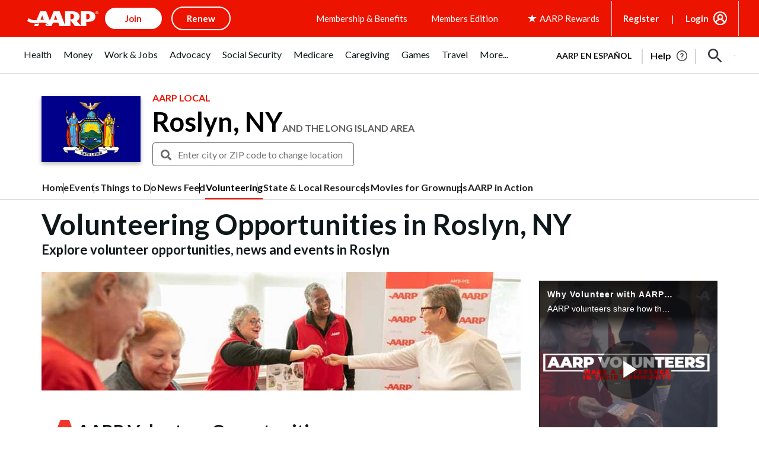

--- FILE ---
content_type: text/html
request_url: https://players.brightcove.net/3772599298001/ryhhcDoG_default/index.html?videoId=6307367719112
body_size: 239129
content:
<!DOCTYPE html>
<html lang="" class="bc-iframe">
<head>
    <meta charset="utf-8">
    <title></title>
    <meta name="viewport" content="user-scalable=0, width=device-width, maximum-scale=1">
    <meta http-equiv="X-UA-Compatible" content="IE=edge">

    <link rel="icon" href="data:;base64,iVBORw0KGgo=">

        <style id="bc-style-vjs">
            @charset "UTF-8";.video-js .vjs-big-play-button .vjs-icon-placeholder:before,.video-js .vjs-modal-dialog,.vjs-button>.vjs-icon-placeholder:before,.vjs-modal-dialog .vjs-modal-dialog-content{position:absolute;top:0;left:0;width:100%;height:100%}.video-js .vjs-big-play-button .vjs-icon-placeholder:before,.vjs-button>.vjs-icon-placeholder:before{text-align:center}@font-face{font-family:VideoJS;src:url([data-uri]) format("woff");font-weight:400;font-style:normal}.video-js .vjs-big-play-button .vjs-icon-placeholder:before,.video-js .vjs-play-control .vjs-icon-placeholder,.vjs-icon-play{font-family:VideoJS;font-weight:400;font-style:normal}.video-js .vjs-big-play-button .vjs-icon-placeholder:before,.video-js .vjs-play-control .vjs-icon-placeholder:before,.vjs-icon-play:before{content:"\f101"}.vjs-icon-play-circle{font-family:VideoJS;font-weight:400;font-style:normal}.vjs-icon-play-circle:before{content:"\f102"}.video-js .vjs-play-control.vjs-playing .vjs-icon-placeholder,.vjs-icon-pause{font-family:VideoJS;font-weight:400;font-style:normal}.video-js .vjs-play-control.vjs-playing .vjs-icon-placeholder:before,.vjs-icon-pause:before{content:"\f103"}.video-js .vjs-mute-control.vjs-vol-0 .vjs-icon-placeholder,.vjs-icon-volume-mute{font-family:VideoJS;font-weight:400;font-style:normal}.video-js .vjs-mute-control.vjs-vol-0 .vjs-icon-placeholder:before,.vjs-icon-volume-mute:before{content:"\f104"}.video-js .vjs-mute-control.vjs-vol-1 .vjs-icon-placeholder,.vjs-icon-volume-low{font-family:VideoJS;font-weight:400;font-style:normal}.video-js .vjs-mute-control.vjs-vol-1 .vjs-icon-placeholder:before,.vjs-icon-volume-low:before{content:"\f105"}.video-js .vjs-mute-control.vjs-vol-2 .vjs-icon-placeholder,.vjs-icon-volume-mid{font-family:VideoJS;font-weight:400;font-style:normal}.video-js .vjs-mute-control.vjs-vol-2 .vjs-icon-placeholder:before,.vjs-icon-volume-mid:before{content:"\f106"}.video-js .vjs-mute-control .vjs-icon-placeholder,.vjs-icon-volume-high{font-family:VideoJS;font-weight:400;font-style:normal}.video-js .vjs-mute-control .vjs-icon-placeholder:before,.vjs-icon-volume-high:before{content:"\f107"}.video-js .vjs-fullscreen-control .vjs-icon-placeholder,.vjs-icon-fullscreen-enter{font-family:VideoJS;font-weight:400;font-style:normal}.video-js .vjs-fullscreen-control .vjs-icon-placeholder:before,.vjs-icon-fullscreen-enter:before{content:"\f108"}.video-js.vjs-fullscreen .vjs-fullscreen-control .vjs-icon-placeholder,.vjs-icon-fullscreen-exit{font-family:VideoJS;font-weight:400;font-style:normal}.video-js.vjs-fullscreen .vjs-fullscreen-control .vjs-icon-placeholder:before,.vjs-icon-fullscreen-exit:before{content:"\f109"}.vjs-icon-square{font-family:VideoJS;font-weight:400;font-style:normal}.vjs-icon-square:before{content:"\f10a"}.vjs-icon-spinner{font-family:VideoJS;font-weight:400;font-style:normal}.vjs-icon-spinner:before{content:"\f10b"}.video-js .vjs-subs-caps-button .vjs-icon-placeholder,.video-js .vjs-subtitles-button .vjs-icon-placeholder,.video-js.video-js:lang(en-AU) .vjs-subs-caps-button .vjs-icon-placeholder,.video-js.video-js:lang(en-GB) .vjs-subs-caps-button .vjs-icon-placeholder,.video-js.video-js:lang(en-IE) .vjs-subs-caps-button .vjs-icon-placeholder,.video-js.video-js:lang(en-NZ) .vjs-subs-caps-button .vjs-icon-placeholder,.vjs-icon-subtitles{font-family:VideoJS;font-weight:400;font-style:normal}.video-js .vjs-subs-caps-button .vjs-icon-placeholder:before,.video-js .vjs-subtitles-button .vjs-icon-placeholder:before,.video-js.video-js:lang(en-AU) .vjs-subs-caps-button .vjs-icon-placeholder:before,.video-js.video-js:lang(en-GB) .vjs-subs-caps-button .vjs-icon-placeholder:before,.video-js.video-js:lang(en-IE) .vjs-subs-caps-button .vjs-icon-placeholder:before,.video-js.video-js:lang(en-NZ) .vjs-subs-caps-button .vjs-icon-placeholder:before,.vjs-icon-subtitles:before{content:"\f10c"}.video-js .vjs-captions-button .vjs-icon-placeholder,.video-js:lang(en) .vjs-subs-caps-button .vjs-icon-placeholder,.video-js:lang(fr-CA) .vjs-subs-caps-button .vjs-icon-placeholder,.vjs-icon-captions{font-family:VideoJS;font-weight:400;font-style:normal}.video-js .vjs-captions-button .vjs-icon-placeholder:before,.video-js:lang(en) .vjs-subs-caps-button .vjs-icon-placeholder:before,.video-js:lang(fr-CA) .vjs-subs-caps-button .vjs-icon-placeholder:before,.vjs-icon-captions:before{content:"\f10d"}.video-js .vjs-chapters-button .vjs-icon-placeholder,.vjs-icon-chapters{font-family:VideoJS;font-weight:400;font-style:normal}.video-js .vjs-chapters-button .vjs-icon-placeholder:before,.vjs-icon-chapters:before{content:"\f10e"}.vjs-icon-share{font-family:VideoJS;font-weight:400;font-style:normal}.vjs-icon-share:before{content:"\f10f"}.vjs-icon-cog{font-family:VideoJS;font-weight:400;font-style:normal}.vjs-icon-cog:before{content:"\f110"}.video-js .vjs-play-progress,.video-js .vjs-volume-level,.vjs-icon-circle,.vjs-seek-to-live-control .vjs-icon-placeholder{font-family:VideoJS;font-weight:400;font-style:normal}.video-js .vjs-play-progress:before,.video-js .vjs-volume-level:before,.vjs-icon-circle:before,.vjs-seek-to-live-control .vjs-icon-placeholder:before{content:"\f111"}.vjs-icon-circle-outline{font-family:VideoJS;font-weight:400;font-style:normal}.vjs-icon-circle-outline:before{content:"\f112"}.vjs-icon-circle-inner-circle{font-family:VideoJS;font-weight:400;font-style:normal}.vjs-icon-circle-inner-circle:before{content:"\f113"}.vjs-icon-hd{font-family:VideoJS;font-weight:400;font-style:normal}.vjs-icon-hd:before{content:"\f114"}.video-js .vjs-control.vjs-close-button .vjs-icon-placeholder,.vjs-icon-cancel{font-family:VideoJS;font-weight:400;font-style:normal}.video-js .vjs-control.vjs-close-button .vjs-icon-placeholder:before,.vjs-icon-cancel:before{content:"\f115"}.video-js .vjs-play-control.vjs-ended .vjs-icon-placeholder,.vjs-icon-replay{font-family:VideoJS;font-weight:400;font-style:normal}.video-js .vjs-play-control.vjs-ended .vjs-icon-placeholder:before,.vjs-icon-replay:before{content:"\f116"}.vjs-icon-facebook{font-family:VideoJS;font-weight:400;font-style:normal}.vjs-icon-facebook:before{content:"\f117"}.vjs-icon-gplus{font-family:VideoJS;font-weight:400;font-style:normal}.vjs-icon-gplus:before{content:"\f118"}.vjs-icon-linkedin{font-family:VideoJS;font-weight:400;font-style:normal}.vjs-icon-linkedin:before{content:"\f119"}.vjs-icon-twitter{font-family:VideoJS;font-weight:400;font-style:normal}.vjs-icon-twitter:before{content:"\f11a"}.vjs-icon-tumblr{font-family:VideoJS;font-weight:400;font-style:normal}.vjs-icon-tumblr:before{content:"\f11b"}.vjs-icon-pinterest{font-family:VideoJS;font-weight:400;font-style:normal}.vjs-icon-pinterest:before{content:"\f11c"}.video-js .vjs-descriptions-button .vjs-icon-placeholder,.vjs-icon-audio-description{font-family:VideoJS;font-weight:400;font-style:normal}.video-js .vjs-descriptions-button .vjs-icon-placeholder:before,.vjs-icon-audio-description:before{content:"\f11d"}.video-js .vjs-audio-button .vjs-icon-placeholder,.vjs-icon-audio{font-family:VideoJS;font-weight:400;font-style:normal}.video-js .vjs-audio-button .vjs-icon-placeholder:before,.vjs-icon-audio:before{content:"\f11e"}.vjs-icon-next-item{font-family:VideoJS;font-weight:400;font-style:normal}.vjs-icon-next-item:before{content:"\f11f"}.vjs-icon-previous-item{font-family:VideoJS;font-weight:400;font-style:normal}.vjs-icon-previous-item:before{content:"\f120"}.video-js .vjs-picture-in-picture-control .vjs-icon-placeholder,.vjs-icon-picture-in-picture-enter{font-family:VideoJS;font-weight:400;font-style:normal}.video-js .vjs-picture-in-picture-control .vjs-icon-placeholder:before,.vjs-icon-picture-in-picture-enter:before{content:"\f121"}.video-js.vjs-picture-in-picture .vjs-picture-in-picture-control .vjs-icon-placeholder,.vjs-icon-picture-in-picture-exit{font-family:VideoJS;font-weight:400;font-style:normal}.video-js.vjs-picture-in-picture .vjs-picture-in-picture-control .vjs-icon-placeholder:before,.vjs-icon-picture-in-picture-exit:before{content:"\f122"}.video-js{display:block;vertical-align:top;box-sizing:border-box;color:#fff;background-color:#000;position:relative;padding:0;font-size:10px;line-height:1;font-weight:400;font-style:normal;font-family:Arial,Helvetica,sans-serif;word-break:initial}.video-js:-moz-full-screen{position:absolute}.video-js:-webkit-full-screen{width:100%!important;height:100%!important}.video-js[tabindex="-1"]{outline:0}.video-js *,.video-js :after,.video-js :before{box-sizing:inherit}.video-js ul{font-family:inherit;font-size:inherit;line-height:inherit;list-style-position:outside;margin-left:0;margin-right:0;margin-top:0;margin-bottom:0}.video-js.vjs-1-1,.video-js.vjs-16-9,.video-js.vjs-4-3,.video-js.vjs-9-16,.video-js.vjs-fluid{width:100%;max-width:100%}.video-js.vjs-1-1:not(.vjs-audio-only-mode),.video-js.vjs-16-9:not(.vjs-audio-only-mode),.video-js.vjs-4-3:not(.vjs-audio-only-mode),.video-js.vjs-9-16:not(.vjs-audio-only-mode),.video-js.vjs-fluid:not(.vjs-audio-only-mode){height:0}.video-js.vjs-16-9:not(.vjs-audio-only-mode){padding-top:56.25%}.video-js.vjs-4-3:not(.vjs-audio-only-mode){padding-top:75%}.video-js.vjs-9-16:not(.vjs-audio-only-mode){padding-top:177.7777777778%}.video-js.vjs-1-1:not(.vjs-audio-only-mode){padding-top:100%}.video-js.vjs-fill:not(.vjs-audio-only-mode){width:100%;height:100%}.video-js .vjs-tech{position:absolute;top:0;left:0;width:100%;height:100%}.video-js.vjs-audio-only-mode .vjs-tech{display:none}body.vjs-full-window{padding:0;margin:0;height:100%}.vjs-full-window .video-js.vjs-fullscreen{position:fixed;overflow:hidden;z-index:1000;left:0;top:0;bottom:0;right:0}.video-js.vjs-fullscreen:not(.vjs-ios-native-fs){width:100%!important;height:100%!important;padding-top:0!important}.video-js.vjs-fullscreen.vjs-user-inactive{cursor:none}.vjs-hidden{display:none!important}.vjs-disabled{opacity:.5;cursor:default}.video-js .vjs-offscreen{height:1px;left:-9999px;position:absolute;top:0;width:1px}.vjs-lock-showing{display:block!important;opacity:1!important;visibility:visible!important}.vjs-no-js{padding:20px;color:#fff;background-color:#000;font-size:18px;font-family:Arial,Helvetica,sans-serif;text-align:center;width:300px;height:150px;margin:0 auto}.vjs-no-js a,.vjs-no-js a:visited{color:#66a8cc}.video-js .vjs-big-play-button{font-size:3em;line-height:1.5em;height:1.63332em;width:3em;display:block;position:absolute;top:10px;left:10px;padding:0;cursor:pointer;opacity:1;border:.06666em solid #fff;background-color:#2b333f;background-color:rgba(43,51,63,.7);border-radius:.3em;transition:all .4s}.vjs-big-play-centered .vjs-big-play-button{top:50%;left:50%;margin-top:-.81666em;margin-left:-1.5em}.video-js .vjs-big-play-button:focus,.video-js:hover .vjs-big-play-button{border-color:#fff;background-color:#73859f;background-color:rgba(115,133,159,.5);transition:all 0s}.vjs-controls-disabled .vjs-big-play-button,.vjs-error .vjs-big-play-button,.vjs-has-started .vjs-big-play-button,.vjs-using-native-controls .vjs-big-play-button{display:none}.vjs-has-started.vjs-paused.vjs-show-big-play-button-on-pause .vjs-big-play-button{display:block}.video-js button{background:0 0;border:none;color:inherit;display:inline-block;font-size:inherit;line-height:inherit;text-transform:none;text-decoration:none;transition:none;-webkit-appearance:none;-moz-appearance:none;appearance:none}.vjs-control .vjs-button{width:100%;height:100%}.video-js .vjs-control.vjs-close-button{cursor:pointer;height:3em;position:absolute;right:0;top:.5em;z-index:2}.video-js .vjs-modal-dialog{background:rgba(0,0,0,.8);background:linear-gradient(180deg,rgba(0,0,0,.8),rgba(255,255,255,0));overflow:auto}.video-js .vjs-modal-dialog>*{box-sizing:border-box}.vjs-modal-dialog .vjs-modal-dialog-content{font-size:1.2em;line-height:1.5;padding:20px 24px;z-index:1}.vjs-menu-button{cursor:pointer}.vjs-menu-button.vjs-disabled{cursor:default}.vjs-workinghover .vjs-menu-button.vjs-disabled:hover .vjs-menu{display:none}.vjs-menu .vjs-menu-content{display:block;padding:0;margin:0;font-family:Arial,Helvetica,sans-serif;overflow:auto}.vjs-menu .vjs-menu-content>*{box-sizing:border-box}.vjs-scrubbing .vjs-control.vjs-menu-button:hover .vjs-menu{display:none}.vjs-menu li{list-style:none;margin:0;padding:.2em 0;line-height:1.4em;font-size:1.2em;text-align:center;text-transform:lowercase}.js-focus-visible .vjs-menu li.vjs-menu-item:hover,.vjs-menu li.vjs-menu-item:focus,.vjs-menu li.vjs-menu-item:hover{background-color:#73859f;background-color:rgba(115,133,159,.5)}.js-focus-visible .vjs-menu li.vjs-selected:hover,.vjs-menu li.vjs-selected,.vjs-menu li.vjs-selected:focus,.vjs-menu li.vjs-selected:hover{background-color:#fff;color:#2b333f}.js-focus-visible .vjs-menu :not(.vjs-selected):focus:not(.focus-visible),.video-js .vjs-menu :not(.vjs-selected):focus:not(:focus-visible){background:0 0}.vjs-menu li.vjs-menu-title{text-align:center;text-transform:uppercase;font-size:1em;line-height:2em;padding:0;margin:0 0 .3em 0;font-weight:700;cursor:default}.vjs-menu-button-popup .vjs-menu{display:none;position:absolute;bottom:0;width:10em;left:-3em;height:0;margin-bottom:1.5em;border-top-color:rgba(43,51,63,.7)}.vjs-menu-button-popup .vjs-menu .vjs-menu-content{background-color:#2b333f;background-color:rgba(43,51,63,.7);position:absolute;width:100%;bottom:1.5em;max-height:15em}.vjs-layout-tiny .vjs-menu-button-popup .vjs-menu .vjs-menu-content,.vjs-layout-x-small .vjs-menu-button-popup .vjs-menu .vjs-menu-content{max-height:5em}.vjs-layout-small .vjs-menu-button-popup .vjs-menu .vjs-menu-content{max-height:10em}.vjs-layout-medium .vjs-menu-button-popup .vjs-menu .vjs-menu-content{max-height:14em}.vjs-layout-huge .vjs-menu-button-popup .vjs-menu .vjs-menu-content,.vjs-layout-large .vjs-menu-button-popup .vjs-menu .vjs-menu-content,.vjs-layout-x-large .vjs-menu-button-popup .vjs-menu .vjs-menu-content{max-height:25em}.vjs-menu-button-popup .vjs-menu.vjs-lock-showing,.vjs-workinghover .vjs-menu-button-popup.vjs-hover .vjs-menu{display:block}.video-js .vjs-menu-button-inline{transition:all .4s;overflow:hidden}.video-js .vjs-menu-button-inline:before{width:2.222222222em}.video-js .vjs-menu-button-inline.vjs-slider-active,.video-js .vjs-menu-button-inline:focus,.video-js .vjs-menu-button-inline:hover,.video-js.vjs-no-flex .vjs-menu-button-inline{width:12em}.vjs-menu-button-inline .vjs-menu{opacity:0;height:100%;width:auto;position:absolute;left:4em;top:0;padding:0;margin:0;transition:all .4s}.vjs-menu-button-inline.vjs-slider-active .vjs-menu,.vjs-menu-button-inline:focus .vjs-menu,.vjs-menu-button-inline:hover .vjs-menu{display:block;opacity:1}.vjs-no-flex .vjs-menu-button-inline .vjs-menu{display:block;opacity:1;position:relative;width:auto}.vjs-no-flex .vjs-menu-button-inline.vjs-slider-active .vjs-menu,.vjs-no-flex .vjs-menu-button-inline:focus .vjs-menu,.vjs-no-flex .vjs-menu-button-inline:hover .vjs-menu{width:auto}.vjs-menu-button-inline .vjs-menu-content{width:auto;height:100%;margin:0;overflow:hidden}.video-js .vjs-control-bar{display:none;width:100%;position:absolute;bottom:0;left:0;right:0;height:3em;background-color:#2b333f;background-color:rgba(43,51,63,.7)}.vjs-audio-only-mode .vjs-control-bar,.vjs-has-started .vjs-control-bar{display:flex;visibility:visible;opacity:1;transition:visibility .1s,opacity .1s}.vjs-has-started.vjs-user-inactive.vjs-playing .vjs-control-bar{visibility:visible;opacity:0;pointer-events:none;transition:visibility 1s,opacity 1s}.vjs-controls-disabled .vjs-control-bar,.vjs-error .vjs-control-bar,.vjs-using-native-controls .vjs-control-bar{display:none!important}.vjs-audio-only-mode.vjs-has-started.vjs-user-inactive.vjs-playing .vjs-control-bar,.vjs-audio.vjs-has-started.vjs-user-inactive.vjs-playing .vjs-control-bar{opacity:1;visibility:visible;pointer-events:auto}.vjs-has-started.vjs-no-flex .vjs-control-bar{display:table}.video-js .vjs-control{position:relative;text-align:center;margin:0;padding:0;height:100%;width:4em;flex:none}.video-js .vjs-control.vjs-visible-text{width:auto;padding-left:1em;padding-right:1em}.vjs-button>.vjs-icon-placeholder:before{font-size:1.8em;line-height:1.67}.vjs-button>.vjs-icon-placeholder{display:block}.video-js .vjs-control:focus,.video-js .vjs-control:focus:before,.video-js .vjs-control:hover:before{text-shadow:0 0 1em #fff}.video-js :not(.vjs-visible-text)>.vjs-control-text{border:0;clip:rect(0 0 0 0);height:1px;overflow:hidden;padding:0;position:absolute;width:1px}.vjs-no-flex .vjs-control{display:table-cell;vertical-align:middle}.video-js .vjs-custom-control-spacer{display:none}.video-js .vjs-progress-control{cursor:pointer;flex:auto;display:flex;align-items:center;min-width:4em;touch-action:none}.video-js .vjs-progress-control.disabled{cursor:default}.vjs-live .vjs-progress-control{display:none}.vjs-liveui .vjs-progress-control{display:flex;align-items:center}.vjs-no-flex .vjs-progress-control{width:auto}.video-js .vjs-progress-holder{flex:auto;transition:all .2s;height:.3em}.video-js .vjs-progress-control .vjs-progress-holder{margin:0 10px}.video-js .vjs-progress-control:hover .vjs-progress-holder{font-size:1.6666666667em}.video-js .vjs-progress-control:hover .vjs-progress-holder.disabled{font-size:1em}.video-js .vjs-progress-holder .vjs-load-progress,.video-js .vjs-progress-holder .vjs-load-progress div,.video-js .vjs-progress-holder .vjs-play-progress{position:absolute;display:block;height:100%;margin:0;padding:0;width:0}.video-js .vjs-play-progress{background-color:#fff}.video-js .vjs-play-progress:before{font-size:.9em;position:absolute;right:-.5em;top:-.3333333333em;z-index:1}.video-js .vjs-load-progress{background:rgba(115,133,159,.5)}.video-js .vjs-load-progress div{background:rgba(115,133,159,.75)}.video-js .vjs-time-tooltip{background-color:#fff;background-color:rgba(255,255,255,.8);border-radius:.3em;color:#000;float:right;font-family:Arial,Helvetica,sans-serif;font-size:1em;padding:6px 8px 8px 8px;pointer-events:none;position:absolute;top:-3.4em;visibility:hidden;z-index:1}.video-js .vjs-progress-holder:focus .vjs-time-tooltip{display:none}.video-js .vjs-progress-control:hover .vjs-progress-holder:focus .vjs-time-tooltip,.video-js .vjs-progress-control:hover .vjs-time-tooltip{display:block;font-size:.6em;visibility:visible}.video-js .vjs-progress-control.disabled:hover .vjs-time-tooltip{font-size:1em}.video-js .vjs-progress-control .vjs-mouse-display{display:none;position:absolute;width:1px;height:100%;background-color:#000;z-index:1}.vjs-no-flex .vjs-progress-control .vjs-mouse-display{z-index:0}.video-js .vjs-progress-control:hover .vjs-mouse-display{display:block}.video-js.vjs-user-inactive .vjs-progress-control .vjs-mouse-display{visibility:hidden;opacity:0;transition:visibility 1s,opacity 1s}.video-js.vjs-user-inactive.vjs-no-flex .vjs-progress-control .vjs-mouse-display{display:none}.vjs-mouse-display .vjs-time-tooltip{color:#fff;background-color:#000;background-color:rgba(0,0,0,.8)}.video-js .vjs-slider{position:relative;cursor:pointer;padding:0;margin:0 .45em 0 .45em;-webkit-touch-callout:none;-webkit-user-select:none;-moz-user-select:none;-ms-user-select:none;user-select:none;background-color:#73859f;background-color:rgba(115,133,159,.5)}.video-js .vjs-slider.disabled{cursor:default}.video-js .vjs-slider:focus{text-shadow:0 0 1em #fff;box-shadow:0 0 1em #fff}.video-js .vjs-mute-control{cursor:pointer;flex:none}.video-js .vjs-volume-control{cursor:pointer;margin-right:1em;display:flex}.video-js .vjs-volume-control.vjs-volume-horizontal{width:5em}.video-js .vjs-volume-panel .vjs-volume-control{visibility:visible;opacity:0;width:1px;height:1px;margin-left:-1px}.video-js .vjs-volume-panel{transition:width 1s}.video-js .vjs-volume-panel .vjs-volume-control.vjs-slider-active,.video-js .vjs-volume-panel .vjs-volume-control:active,.video-js .vjs-volume-panel.vjs-hover .vjs-mute-control~.vjs-volume-control,.video-js .vjs-volume-panel.vjs-hover .vjs-volume-control,.video-js .vjs-volume-panel:active .vjs-volume-control,.video-js .vjs-volume-panel:focus .vjs-volume-control{visibility:visible;opacity:1;position:relative;transition:visibility .1s,opacity .1s,height .1s,width .1s,left 0s,top 0s}.video-js .vjs-volume-panel .vjs-volume-control.vjs-slider-active.vjs-volume-horizontal,.video-js .vjs-volume-panel .vjs-volume-control:active.vjs-volume-horizontal,.video-js .vjs-volume-panel.vjs-hover .vjs-mute-control~.vjs-volume-control.vjs-volume-horizontal,.video-js .vjs-volume-panel.vjs-hover .vjs-volume-control.vjs-volume-horizontal,.video-js .vjs-volume-panel:active .vjs-volume-control.vjs-volume-horizontal,.video-js .vjs-volume-panel:focus .vjs-volume-control.vjs-volume-horizontal{width:5em;height:3em;margin-right:0}.video-js .vjs-volume-panel .vjs-volume-control.vjs-slider-active.vjs-volume-vertical,.video-js .vjs-volume-panel .vjs-volume-control:active.vjs-volume-vertical,.video-js .vjs-volume-panel.vjs-hover .vjs-mute-control~.vjs-volume-control.vjs-volume-vertical,.video-js .vjs-volume-panel.vjs-hover .vjs-volume-control.vjs-volume-vertical,.video-js .vjs-volume-panel:active .vjs-volume-control.vjs-volume-vertical,.video-js .vjs-volume-panel:focus .vjs-volume-control.vjs-volume-vertical{left:-3.5em;transition:left 0s}.video-js .vjs-volume-panel.vjs-volume-panel-horizontal.vjs-hover,.video-js .vjs-volume-panel.vjs-volume-panel-horizontal.vjs-slider-active,.video-js .vjs-volume-panel.vjs-volume-panel-horizontal:active{width:10em;transition:width .1s}.video-js .vjs-volume-panel.vjs-volume-panel-horizontal.vjs-mute-toggle-only{width:4em}.video-js .vjs-volume-panel .vjs-volume-control.vjs-volume-vertical{height:8em;width:3em;left:-3000em;transition:visibility 1s,opacity 1s,height 1s 1s,width 1s 1s,left 1s 1s,top 1s 1s}.video-js .vjs-volume-panel .vjs-volume-control.vjs-volume-horizontal{transition:visibility 1s,opacity 1s,height 1s 1s,width 1s,left 1s 1s,top 1s 1s}.video-js.vjs-no-flex .vjs-volume-panel .vjs-volume-control.vjs-volume-horizontal{width:5em;height:3em;visibility:visible;opacity:1;position:relative;transition:none}.video-js.vjs-no-flex .vjs-volume-control.vjs-volume-vertical,.video-js.vjs-no-flex .vjs-volume-panel .vjs-volume-control.vjs-volume-vertical{position:absolute;bottom:3em;left:.5em}.video-js .vjs-volume-panel{display:flex}.video-js .vjs-volume-bar{margin:1.35em .45em}.vjs-volume-bar.vjs-slider-horizontal{width:5em;height:.3em}.vjs-volume-bar.vjs-slider-vertical{width:.3em;height:5em;margin:1.35em auto}.video-js .vjs-volume-level{position:absolute;bottom:0;left:0;background-color:#fff}.video-js .vjs-volume-level:before{position:absolute;font-size:.9em;z-index:1}.vjs-slider-vertical .vjs-volume-level{width:.3em}.vjs-slider-vertical .vjs-volume-level:before{top:-.5em;left:-.3em;z-index:1}.vjs-slider-horizontal .vjs-volume-level{height:.3em}.vjs-slider-horizontal .vjs-volume-level:before{top:-.3em;right:-.5em}.video-js .vjs-volume-panel.vjs-volume-panel-vertical{width:4em}.vjs-volume-bar.vjs-slider-vertical .vjs-volume-level{height:100%}.vjs-volume-bar.vjs-slider-horizontal .vjs-volume-level{width:100%}.video-js .vjs-volume-vertical{width:3em;height:8em;bottom:8em;background-color:#2b333f;background-color:rgba(43,51,63,.7)}.video-js .vjs-volume-horizontal .vjs-menu{left:-2em}.video-js .vjs-volume-tooltip{background-color:#fff;background-color:rgba(255,255,255,.8);border-radius:.3em;color:#000;float:right;font-family:Arial,Helvetica,sans-serif;font-size:1em;padding:6px 8px 8px 8px;pointer-events:none;position:absolute;top:-3.4em;visibility:hidden;z-index:1}.video-js .vjs-volume-control:hover .vjs-progress-holder:focus .vjs-volume-tooltip,.video-js .vjs-volume-control:hover .vjs-volume-tooltip{display:block;font-size:1em;visibility:visible}.video-js .vjs-volume-vertical:hover .vjs-progress-holder:focus .vjs-volume-tooltip,.video-js .vjs-volume-vertical:hover .vjs-volume-tooltip{left:1em;top:-12px}.video-js .vjs-volume-control.disabled:hover .vjs-volume-tooltip{font-size:1em}.video-js .vjs-volume-control .vjs-mouse-display{display:none;position:absolute;width:100%;height:1px;background-color:#000;z-index:1}.video-js .vjs-volume-horizontal .vjs-mouse-display{width:1px;height:100%}.vjs-no-flex .vjs-volume-control .vjs-mouse-display{z-index:0}.video-js .vjs-volume-control:hover .vjs-mouse-display{display:block}.video-js.vjs-user-inactive .vjs-volume-control .vjs-mouse-display{visibility:hidden;opacity:0;transition:visibility 1s,opacity 1s}.video-js.vjs-user-inactive.vjs-no-flex .vjs-volume-control .vjs-mouse-display{display:none}.vjs-mouse-display .vjs-volume-tooltip{color:#fff;background-color:#000;background-color:rgba(0,0,0,.8)}.vjs-poster{display:inline-block;vertical-align:middle;background-repeat:no-repeat;background-position:50% 50%;background-size:contain;background-color:#000;cursor:pointer;margin:0;padding:0;position:absolute;top:0;right:0;bottom:0;left:0;height:100%}.vjs-has-started .vjs-poster,.vjs-using-native-controls .vjs-poster{display:none}.vjs-audio.vjs-has-started .vjs-poster,.vjs-has-started.vjs-audio-poster-mode .vjs-poster{display:block}.video-js .vjs-live-control{display:flex;align-items:flex-start;flex:auto;font-size:1em;line-height:3em}.vjs-no-flex .vjs-live-control{display:table-cell;width:auto;text-align:left}.video-js.vjs-liveui .vjs-live-control,.video-js:not(.vjs-live) .vjs-live-control{display:none}.video-js .vjs-seek-to-live-control{align-items:center;cursor:pointer;flex:none;display:inline-flex;height:100%;padding-left:.5em;padding-right:.5em;font-size:1em;line-height:3em;width:auto;min-width:4em}.vjs-no-flex .vjs-seek-to-live-control{display:table-cell;width:auto;text-align:left}.video-js.vjs-live:not(.vjs-liveui) .vjs-seek-to-live-control,.video-js:not(.vjs-live) .vjs-seek-to-live-control{display:none}.vjs-seek-to-live-control.vjs-control.vjs-at-live-edge{cursor:auto}.vjs-seek-to-live-control .vjs-icon-placeholder{margin-right:.5em;color:#888}.vjs-seek-to-live-control.vjs-control.vjs-at-live-edge .vjs-icon-placeholder{color:red}.video-js .vjs-time-control{flex:none;font-size:1em;line-height:3em;min-width:2em;width:auto;padding-left:1em;padding-right:1em}.vjs-live .vjs-time-control{display:none}.video-js .vjs-current-time,.vjs-no-flex .vjs-current-time{display:none}.video-js .vjs-duration,.vjs-no-flex .vjs-duration{display:none}.vjs-time-divider{display:none;line-height:3em}.vjs-live .vjs-time-divider{display:none}.video-js .vjs-play-control{cursor:pointer}.video-js .vjs-play-control .vjs-icon-placeholder{flex:none}.vjs-text-track-display{position:absolute;bottom:3em;left:0;right:0;top:0;pointer-events:none}.video-js.vjs-controls-disabled .vjs-text-track-display,.video-js.vjs-user-inactive.vjs-playing .vjs-text-track-display{bottom:1em}.video-js .vjs-text-track{font-size:1.4em;text-align:center;margin-bottom:.1em}.vjs-subtitles{color:#fff}.vjs-captions{color:#fc6}.vjs-tt-cue{display:block}video::-webkit-media-text-track-display{transform:translateY(-3em)}.video-js.vjs-controls-disabled video::-webkit-media-text-track-display,.video-js.vjs-user-inactive.vjs-playing video::-webkit-media-text-track-display{transform:translateY(-1.5em)}.video-js .vjs-picture-in-picture-control{cursor:pointer;flex:none}.video-js.vjs-audio-only-mode .vjs-picture-in-picture-control{display:none}.video-js .vjs-fullscreen-control{cursor:pointer;flex:none}.video-js.vjs-audio-only-mode .vjs-fullscreen-control{display:none}.vjs-playback-rate .vjs-playback-rate-value,.vjs-playback-rate>.vjs-menu-button{position:absolute;top:0;left:0;width:100%;height:100%}.vjs-playback-rate .vjs-playback-rate-value{pointer-events:none;font-size:1.5em;line-height:2;text-align:center}.vjs-playback-rate .vjs-menu{width:4em;left:0}.vjs-error .vjs-error-display .vjs-modal-dialog-content{font-size:1.4em;text-align:center}.vjs-error .vjs-error-display:before{color:#fff;content:"X";font-family:Arial,Helvetica,sans-serif;font-size:4em;left:0;line-height:1;margin-top:-.5em;position:absolute;text-shadow:.05em .05em .1em #000;text-align:center;top:50%;vertical-align:middle;width:100%}.vjs-loading-spinner{display:none;position:absolute;top:50%;left:50%;margin:-25px 0 0 -25px;opacity:.85;text-align:left;border:6px solid rgba(43,51,63,.7);box-sizing:border-box;background-clip:padding-box;width:50px;height:50px;border-radius:25px;visibility:hidden}.vjs-seeking .vjs-loading-spinner,.vjs-waiting .vjs-loading-spinner{display:block;-webkit-animation:vjs-spinner-show 0s linear .3s forwards;animation:vjs-spinner-show 0s linear .3s forwards}.vjs-loading-spinner:after,.vjs-loading-spinner:before{content:"";position:absolute;margin:-6px;box-sizing:inherit;width:inherit;height:inherit;border-radius:inherit;opacity:1;border:inherit;border-color:transparent;border-top-color:#fff}.vjs-seeking .vjs-loading-spinner:after,.vjs-seeking .vjs-loading-spinner:before,.vjs-waiting .vjs-loading-spinner:after,.vjs-waiting .vjs-loading-spinner:before{-webkit-animation:vjs-spinner-spin 1.1s cubic-bezier(.6,.2,0,.8) infinite,vjs-spinner-fade 1.1s linear infinite;animation:vjs-spinner-spin 1.1s cubic-bezier(.6,.2,0,.8) infinite,vjs-spinner-fade 1.1s linear infinite}.vjs-seeking .vjs-loading-spinner:before,.vjs-waiting .vjs-loading-spinner:before{border-top-color:#fff}.vjs-seeking .vjs-loading-spinner:after,.vjs-waiting .vjs-loading-spinner:after{border-top-color:#fff;-webkit-animation-delay:.44s;animation-delay:.44s}@keyframes vjs-spinner-show{to{visibility:visible}}@-webkit-keyframes vjs-spinner-show{to{visibility:visible}}@keyframes vjs-spinner-spin{100%{transform:rotate(360deg)}}@-webkit-keyframes vjs-spinner-spin{100%{-webkit-transform:rotate(360deg)}}@keyframes vjs-spinner-fade{0%{border-top-color:#73859f}20%{border-top-color:#73859f}35%{border-top-color:#fff}60%{border-top-color:#73859f}100%{border-top-color:#73859f}}@-webkit-keyframes vjs-spinner-fade{0%{border-top-color:#73859f}20%{border-top-color:#73859f}35%{border-top-color:#fff}60%{border-top-color:#73859f}100%{border-top-color:#73859f}}.video-js.vjs-audio-only-mode .vjs-captions-button{display:none}.vjs-chapters-button .vjs-menu ul{width:24em}.video-js.vjs-audio-only-mode .vjs-descriptions-button{display:none}.video-js .vjs-subs-caps-button+.vjs-menu .vjs-captions-menu-item .vjs-menu-item-text .vjs-icon-placeholder{vertical-align:middle;display:inline-block;margin-bottom:-.1em}.video-js .vjs-subs-caps-button+.vjs-menu .vjs-captions-menu-item .vjs-menu-item-text .vjs-icon-placeholder:before{font-family:VideoJS;content:"";font-size:1.5em;line-height:inherit}.video-js.vjs-audio-only-mode .vjs-subs-caps-button{display:none}.video-js .vjs-audio-button+.vjs-menu .vjs-main-desc-menu-item .vjs-menu-item-text .vjs-icon-placeholder{vertical-align:middle;display:inline-block;margin-bottom:-.1em}.video-js .vjs-audio-button+.vjs-menu .vjs-main-desc-menu-item .vjs-menu-item-text .vjs-icon-placeholder:before{font-family:VideoJS;content:" ";font-size:1.5em;line-height:inherit}.video-js.vjs-layout-small .vjs-current-time,.video-js.vjs-layout-small .vjs-duration,.video-js.vjs-layout-small .vjs-playback-rate,.video-js.vjs-layout-small .vjs-remaining-time,.video-js.vjs-layout-small .vjs-time-divider,.video-js.vjs-layout-small .vjs-volume-control,.video-js.vjs-layout-tiny .vjs-current-time,.video-js.vjs-layout-tiny .vjs-duration,.video-js.vjs-layout-tiny .vjs-playback-rate,.video-js.vjs-layout-tiny .vjs-remaining-time,.video-js.vjs-layout-tiny .vjs-time-divider,.video-js.vjs-layout-tiny .vjs-volume-control,.video-js.vjs-layout-x-small .vjs-current-time,.video-js.vjs-layout-x-small .vjs-duration,.video-js.vjs-layout-x-small .vjs-playback-rate,.video-js.vjs-layout-x-small .vjs-remaining-time,.video-js.vjs-layout-x-small .vjs-time-divider,.video-js.vjs-layout-x-small .vjs-volume-control{display:none}.video-js.vjs-layout-small .vjs-volume-panel.vjs-volume-panel-horizontal.vjs-hover,.video-js.vjs-layout-small .vjs-volume-panel.vjs-volume-panel-horizontal.vjs-slider-active,.video-js.vjs-layout-small .vjs-volume-panel.vjs-volume-panel-horizontal:active,.video-js.vjs-layout-small .vjs-volume-panel.vjs-volume-panel-horizontal:hover,.video-js.vjs-layout-tiny .vjs-volume-panel.vjs-volume-panel-horizontal.vjs-hover,.video-js.vjs-layout-tiny .vjs-volume-panel.vjs-volume-panel-horizontal.vjs-slider-active,.video-js.vjs-layout-tiny .vjs-volume-panel.vjs-volume-panel-horizontal:active,.video-js.vjs-layout-tiny .vjs-volume-panel.vjs-volume-panel-horizontal:hover,.video-js.vjs-layout-x-small .vjs-volume-panel.vjs-volume-panel-horizontal.vjs-hover,.video-js.vjs-layout-x-small .vjs-volume-panel.vjs-volume-panel-horizontal.vjs-slider-active,.video-js.vjs-layout-x-small .vjs-volume-panel.vjs-volume-panel-horizontal:active,.video-js.vjs-layout-x-small .vjs-volume-panel.vjs-volume-panel-horizontal:hover{width:auto;width:initial}.video-js.vjs-layout-tiny .vjs-progress-control,.video-js.vjs-layout-x-small .vjs-progress-control{display:none}.video-js.vjs-layout-x-small .vjs-custom-control-spacer{flex:auto;display:block}.video-js.vjs-layout-x-small.vjs-no-flex .vjs-custom-control-spacer{width:auto}.vjs-modal-dialog.vjs-text-track-settings{background-color:#2b333f;background-color:rgba(43,51,63,.75);color:#fff;height:70%}.vjs-text-track-settings .vjs-modal-dialog-content{display:table}.vjs-text-track-settings .vjs-track-settings-colors,.vjs-text-track-settings .vjs-track-settings-controls,.vjs-text-track-settings .vjs-track-settings-font{display:table-cell}.vjs-text-track-settings .vjs-track-settings-controls{text-align:right;vertical-align:bottom}@supports (display:grid){.vjs-text-track-settings .vjs-modal-dialog-content{display:grid;grid-template-columns:1fr 1fr;grid-template-rows:1fr;padding:20px 24px 0 24px}.vjs-track-settings-controls .vjs-default-button{margin-bottom:20px}.vjs-text-track-settings .vjs-track-settings-controls{grid-column:1/-1}.vjs-layout-small .vjs-text-track-settings .vjs-modal-dialog-content,.vjs-layout-tiny .vjs-text-track-settings .vjs-modal-dialog-content,.vjs-layout-x-small .vjs-text-track-settings .vjs-modal-dialog-content{grid-template-columns:1fr}}.vjs-track-setting>select{margin-right:1em;margin-bottom:.5em}.vjs-text-track-settings fieldset{margin:5px;padding:3px;border:none}.vjs-text-track-settings fieldset span{display:inline-block}.vjs-text-track-settings fieldset span>select{max-width:7.3em}.vjs-text-track-settings legend{color:#fff;margin:0 0 5px 0}.vjs-text-track-settings .vjs-label{position:absolute;clip:rect(1px 1px 1px 1px);clip:rect(1px,1px,1px,1px);display:block;margin:0 0 5px 0;padding:0;border:0;height:1px;width:1px;overflow:hidden}.vjs-track-settings-controls button:active,.vjs-track-settings-controls button:focus{outline-style:solid;outline-width:medium;background-image:linear-gradient(0deg,#fff 88%,#73859f 100%)}.vjs-track-settings-controls button:hover{color:rgba(43,51,63,.75)}.vjs-track-settings-controls button{background-color:#fff;background-image:linear-gradient(-180deg,#fff 88%,#73859f 100%);color:#2b333f;cursor:pointer;border-radius:2px}.vjs-track-settings-controls .vjs-default-button{margin-right:1em}@media print{.video-js>:not(.vjs-tech):not(.vjs-poster){visibility:hidden}}.vjs-resize-manager{position:absolute;top:0;left:0;width:100%;height:100%;border:none;z-index:-1000}.js-focus-visible .video-js :focus:not(.focus-visible){outline:0}.video-js :focus:not(:focus-visible){outline:0}
        </style>
        <style class="bc-style-ryhhcDoG-default">
            .bc-player-ryhhcDoG_default *,.bc-player-ryhhcDoG_default :after,.bc-player-ryhhcDoG_default :before{box-sizing:inherit;font-size:inherit;color:inherit;line-height:inherit}.bc-player-ryhhcDoG_default{width:300px;height:150px;font-size:14px;overflow:hidden}.bc-player-ryhhcDoG_default.vjs-fluid.vjs-16-9:not(.vjs-audio-only-mode),.bc-player-ryhhcDoG_default.vjs-fluid:not(.vjs-audio-only-mode){padding-top:56.25%}.bc-player-ryhhcDoG_default.vjs-fluid.vjs-4-3:not(.vjs-audio-only-mode){padding-top:75%}.bc-player-ryhhcDoG_default.vjs-fill:not(.vjs-audio-only-mode){width:100%;height:100%}.bc-iframe,.bc-iframe body,.bc-player-ryhhcDoG_default,.bc-player-ryhhcDoG_default .vjs-poster{background-color:#151B17}.bc-iframe,.bc-iframe .bc-player-ryhhcDoG_default,.bc-iframe body{margin:0;width:100%;height:100%;overflow:hidden}.bc-player-ryhhcDoG_default.vjs-fullscreen,.bc-player-ryhhcDoG_default.vjs-fullscreen .vjs-tech{width:100%!important;height:100%!important}.bc-player-ryhhcDoG_default .vjs-track-setting select{color:#000;background-color:#fff}.bc-player-ryhhcDoG_default .vjs-audio-button .vjs-menu-item,.bc-player-ryhhcDoG_default .vjs-chapters-button .vjs-menu-item,.bc-player-ryhhcDoG_default .vjs-descriptions-button .vjs-menu-item,.bc-player-ryhhcDoG_default .vjs-subs-caps-button .vjs-menu-item{text-transform:none}.bc-player-ryhhcDoG_default.vjs-waiting-for-autoplay .vjs-big-play-button{opacity:0}.bc-player-ryhhcDoG_default .vjs-progress-control .vjs-mouse-display{z-index:2}/*! @name @brightcove/player-core @version 0.31.4 @license UNLICENSED */.vjs-modal-dialog.vjs-player-info-modal{background:rgba(0,0,0,.9)}.vjs-modal-dialog.vjs-player-info-modal .vjs-modal-dialog-content{overflow:auto;display:grid;grid-template-columns:1fr 1fr;grid-gap:1em}@media screen and (max-width:640px){.vjs-modal-dialog.vjs-player-info-modal .vjs-modal-dialog-content{grid-template-columns:1fr}}.vjs-modal-dialog.vjs-player-info-modal h2{font-size:1.1667em;margin:0 0 .4286em}.vjs-modal-dialog.vjs-player-info-modal table{border-bottom:1px solid #333;border-collapse:collapse;border-top:1px solid #333;margin-bottom:1.5em;width:100%}.vjs-modal-dialog.vjs-player-info-modal table.vjs-two td,.vjs-modal-dialog.vjs-player-info-modal table.vjs-two th{width:50%}.vjs-modal-dialog.vjs-player-info-modal table.vjs-three td,.vjs-modal-dialog.vjs-player-info-modal table.vjs-three th{width:33.333%}.vjs-modal-dialog.vjs-player-info-modal th{font-weight:400;text-align:left}.vjs-modal-dialog.vjs-player-info-modal td{border-bottom:1px solid #333;opacity:.5}.vjs-modal-dialog.vjs-player-info-modal tr:last-child td{border-bottom:0}.vjs-modal-dialog.vjs-player-info-modal tr:hover td{opacity:1}.vjs-error-display{color:#fff;display:none;font-family:Helvetica,Arial,sans serif;font-size:16px;line-height:1.428}.vjs-error .vjs-error-display{display:block;position:absolute;top:0;left:0;right:0;bottom:0;background:rgba(0,0,0,.5)}.vjs-error .vjs-error-display .vjs-modal-dialog-content{font-size:14px}.vjs-errors-dialog{text-align:left;border:1px #999 solid;overflow:hidden;position:absolute;top:2%;bottom:2%;left:5%;right:5%;padding-left:1%;padding-right:1%;background:rgba(24,24,24,.8);-ms-filter:"progid:DXImageTransform.Microsoft.gradient(startColorstr=#CC000000, endColorstr=#CC000000)"}.vjs-errors-details{margin-top:15px}.vjs-errors-message{border:1px #999 solid;background-color:#2c2c2c;overflow:auto;margin-top:15px;padding:15px}.vjs-errors-ok-button-container{display:block;position:absolute;bottom:15px;left:15px;right:15px;text-align:center}.vjs-errors-ok-button{display:block;margin:0 auto;width:80px;height:36px;background-color:#000;border:1px #999 solid;border-radius:5px;color:#999;font-size:14px;cursor:pointer}.vjs-errors-ok-button:hover{border:1px #FFF solid;color:#CCC}.vjs-errors-content-container{overflow:auto;position:absolute;padding-bottom:15px;top:0;left:15px;right:15px;bottom:61px}.vjs-errors-headline{font-size:14px;font-weight:700;padding-right:3em}.vjs-errors-dialog .vjs-control.vjs-close-button{width:3em;height:3em;top:0}.vjs-errors-flashmessage{float:right;font-size:9px;font-style:italic}.vjs-xs.vjs-error-display{font-size:14px;background-color:#000}.vjs-xs.vjs-error-display .vjs-errors-details,.vjs-xs.vjs-error-display .vjs-errors-message{display:none}.vjs-xs .vjs-errors-content-container{top:0}.vjs-xs .vjs-errors-headline{font-size:16px;font-weight:700}.vjs-xs .vjs-errors-dialog{border:none;top:0;bottom:0;left:0;right:0}.vjs-xs.vjs-errors-flashmessage{display:none}@media (max-width:600px),(max-height:250px){.vjs-error-display{font-size:14px;background-color:#000}.vjs-error-display .vjs-errors-details,.vjs-error-display .vjs-errors-message{display:none}.vjs-error-display .vjs-errors-content-container{top:15px}.vjs-error-display .vjs-errors-headline{font-size:16px;font-weight:700}.vjs-error-display .vjs-errors-dialog{border:none;top:0;bottom:0;left:0;right:0}.vjs-errors-flashmessage{display:none}}.vjs-errors-ref-id{color:rgba(255,255,255,.5);font-size:.75em;margin:.5em 0 0}.video-js .vjs-dock-shelf,.video-js .vjs-dock-text{font-size:1.8em;font-family:"Helvetica Neue",Helvetica,Arial,sans-serif;pointer-events:none;position:absolute;top:0;-webkit-transition:opacity .1s;-moz-transition:opacity .1s;-o-transition:opacity .1s;transition:opacity .1s}.video-js .vjs-dock-text{left:0;margin:0;width:100%;background:rgba(0,0,0,.8);background:-webkit-linear-gradient(to bottom,rgba(0,0,0,.8) 0,rgba(0,0,0,.7) 30%,rgba(0,0,0,.7) 70%,rgba(0,0,0,0) 100%);background:linear-gradient(to bottom,rgba(0,0,0,.8) 0,rgba(0,0,0,.7) 30%,rgba(0,0,0,.7) 70%,rgba(0,0,0,0) 100%);padding:1em 25% 2em 1em}.video-js.vjs-no-flex .vjs-dock-text{padding-bottom:1em}.video-js .vjs-dock-shelf{padding:1em 1em;right:0;text-align:right;width:25%}.video-js .vjs-dock-shelf *{pointer-events:auto}.video-js .vjs-dock-description,.video-js .vjs-dock-title{margin:0;overflow:hidden;text-overflow:ellipsis;white-space:nowrap}.video-js .vjs-dock-title{font-weight:700;letter-spacing:1px;line-height:1.333;margin-bottom:.333em}.video-js .vjs-dock-description{font-weight:400;line-height:1.5}.vjs-playing.vjs-user-inactive .vjs-dock-shelf,.vjs-playing.vjs-user-inactive .vjs-dock-text{opacity:0;-webkit-transition:opacity 1s;-moz-transition:opacity 1s;-o-transition:opacity 1s;transition:opacity 1s}.vjs-playing.vjs-no-flex.vjs-user-inactive .vjs-dock-shelf,.vjs-playing.vjs-no-flex.vjs-user-inactive .vjs-dock-text{display:none}.video-js .vjs-dock-shelf,.video-js .vjs-dock-text{font-size:1em}.vjs-has-started:not(:hover) .vjs-dock-shelf:focus-within{opacity:1}.vjs-has-started:not(:hover) .vjs-dock-shelf,.vjs-has-started:not(:hover) .vjs-dock-text{opacity:0;-webkit-transition:opacity 1s;-moz-transition:opacity 1s;-ms-transition:opacity 1s;-o-transition:opacity 1s;transition:opacity 1s}/*! @name videojs-contextmenu-ui @version 5.2.0 @license Apache-2.0 */.vjs-contextmenu-ui-menu{position:absolute}.vjs-contextmenu-ui-menu .vjs-menu-content{background-color:#2b333f;background-color:rgba(43,51,63,.7);border-radius:.3em;padding:.25em}.vjs-contextmenu-ui-menu .vjs-menu-item{border-radius:.3em;cursor:pointer;margin:0 0 1px;padding:.5em 1em;font-size:1em;line-height:1.2;text-transform:none}.vjs-contextmenu-ui-menu .vjs-menu-item:active,.vjs-contextmenu-ui-menu .vjs-menu-item:hover{background-color:rgba(0,0,0,.5);text-shadow:0 0 1em #fff}.bc-player-ryhhcDoG_default .vjs-control-bar{background-color:rgba(0,0,0,.45);color:#fff}.bc-player-ryhhcDoG_default .vjs-control{color:inherit}.bc-player-ryhhcDoG_default .vjs-mouse-display:after,.bc-player-ryhhcDoG_default .vjs-play-progress:after{border-radius:0}.bc-player-ryhhcDoG_default .vjs-menu-button-inline:hover,.bc-player-ryhhcDoG_default.vjs-no-flex .vjs-menu-button-inline{width:8.35em}.bc-player-ryhhcDoG_default .vjs-control:focus:before,.bc-player-ryhhcDoG_default .vjs-control:hover:before{text-shadow:0 0 1em #fff,0 0 1em #fff,0 0 1em #fff}.bc-player-ryhhcDoG_default .vjs-spacer{display:-webkit-box;display:-moz-box;display:-ms-flexbox;display:-webkit-flex;display:flex;-webkit-box-flex:1 1 auto;-moz-box-flex:1 1 auto;-webkit-flex:1 1 auto;-ms-flex:1 1 auto;flex:1 1 auto}.bc-player-ryhhcDoG_default .vjs-time-control{display:-webkit-box;display:-moz-box;display:-ms-flexbox;display:-webkit-flex;display:flex;-webkit-box-flex:0 1 auto;-moz-box-flex:0 1 auto;-webkit-flex:0 1 auto;-ms-flex:0 1 auto;flex:0 1 auto;width:auto}.bc-player-ryhhcDoG_default .vjs-time-control.vjs-time-divider{width:14px}.bc-player-ryhhcDoG_default .vjs-time-control.vjs-time-divider div{width:100%;text-align:center}.bc-player-ryhhcDoG_default .vjs-time-control.vjs-current-time{margin-left:1em}.bc-player-ryhhcDoG_default .vjs-time-control .vjs-current-time-display,.bc-player-ryhhcDoG_default .vjs-time-control .vjs-duration-display{width:100%}.bc-player-ryhhcDoG_default .vjs-time-control .vjs-current-time-display{text-align:right}.bc-player-ryhhcDoG_default .vjs-time-control .vjs-duration-display{text-align:left}.bc-player-ryhhcDoG_default .vjs-remaining-time{display:none}.bc-player-ryhhcDoG_default.vjs-no-flex .vjs-time-control.vjs-remaining-time{display:none}.bc-player-ryhhcDoG_default.vjs-no-flex .vjs-time-control{display:table-cell;width:4em}.bc-player-ryhhcDoG_default .vjs-play-progress,.bc-player-ryhhcDoG_default .vjs-volume-level{background-color:#d52484}.bc-player-ryhhcDoG_default.vjs-ad-playing .vjs-play-progress,.bc-player-ryhhcDoG_default.vjs-ad-playing .vjs-volume-level{background-color:#ffe400}.bc-player-ryhhcDoG_default .vjs-play-progress:before,.bc-player-ryhhcDoG_default .vjs-volume-level:before{display:none}.bc-player-ryhhcDoG_default .vjs-volume-level:after{display:none}.bc-player-ryhhcDoG_default .vjs-progress-control{position:absolute;left:0;right:0;width:100%;height:1.5em;top:-1.5em}.bc-player-ryhhcDoG_default .vjs-progress-control .vjs-load-progress,.bc-player-ryhhcDoG_default .vjs-progress-control .vjs-play-progress,.bc-player-ryhhcDoG_default .vjs-progress-control .vjs-progress-holder{height:100%}.bc-player-ryhhcDoG_default .vjs-progress-control .vjs-progress-holder{margin:0}.bc-player-ryhhcDoG_default .vjs-progress-control:hover{height:1.5em;top:-1.5em}.bc-player-ryhhcDoG_default .vjs-control-bar:not(.vjs-focus-within){-webkit-transition:-webkit-transform .1s ease 0s;-moz-transition:-moz-transform .1s ease 0s;-ms-transition:-ms-transform .1s ease 0s;-o-transition:-o-transform .1s ease 0s;transition:transform .1s ease 0s}.bc-player-ryhhcDoG_default.not-hover.vjs-has-started.vjs-paused.vjs-user-active .vjs-control-bar:not(.vjs-focus-within):not(.vjs-control-bar-visible),.bc-player-ryhhcDoG_default.not-hover.vjs-has-started.vjs-paused.vjs-user-inactive .vjs-control-bar:not(.vjs-focus-within):not(.vjs-control-bar-visible),.bc-player-ryhhcDoG_default.not-hover.vjs-has-started.vjs-playing.vjs-user-active .vjs-control-bar:not(.vjs-focus-within):not(.vjs-control-bar-visible),.bc-player-ryhhcDoG_default.not-hover.vjs-has-started.vjs-playing.vjs-user-inactive .vjs-control-bar:not(.vjs-focus-within):not(.vjs-control-bar-visible),.bc-player-ryhhcDoG_default.vjs-has-started.vjs-paused.vjs-ad-playing.vjs-user-inactive .vjs-control-bar,.bc-player-ryhhcDoG_default.vjs-has-started.vjs-playing.vjs-user-inactive .vjs-control-bar:not(.vjs-focus-within):not(.vjs-control-bar-visible){visibility:visible;opacity:1;-webkit-backface-visibility:hidden;-webkit-transform:translateY(3em);-moz-transform:translateY(3em);-ms-transform:translateY(3em);-o-transform:translateY(3em);transform:translateY(3em);-webkit-transition:-webkit-transform 1s ease 0s;-moz-transition:-moz-transform 1s ease 0s;-ms-transition:-ms-transform 1s ease 0s;-o-transition:-o-transform 1s ease 0s;transition:transform 1s ease 0s}.bc-player-ryhhcDoG_default.not-hover.vjs-has-started.vjs-paused.vjs-user-active:not(.vjs-audio-only-mode) .vjs-progress-control,.bc-player-ryhhcDoG_default.not-hover.vjs-has-started.vjs-paused.vjs-user-inactive:not(.vjs-audio-only-mode) .vjs-progress-control,.bc-player-ryhhcDoG_default.not-hover.vjs-has-started.vjs-playing.vjs-user-active:not(.vjs-audio-only-mode) .vjs-progress-control,.bc-player-ryhhcDoG_default.not-hover.vjs-has-started.vjs-playing.vjs-user-inactive:not(.vjs-audio-only-mode) .vjs-progress-control,.bc-player-ryhhcDoG_default.vjs-has-started.vjs-paused.vjs-ad-playing.vjs-user-inactive:not(.vjs-audio-only-mode) .vjs-progress-control,.bc-player-ryhhcDoG_default.vjs-has-started.vjs-playing.vjs-user-inactive:not(.vjs-audio-only-mode) .vjs-progress-control{height:.3em;top:-.3em;pointer-events:none;-webkit-transition:height 1s,top 1s;-moz-transition:height 1s,top 1s;-ms-transition:height 1s,top 1s;-o-transition:height 1s,top 1s;transition:height 1s,top 1s}.bc-player-ryhhcDoG_default.not-hover.vjs-has-started.vjs-paused.vjs-user-active.vjs-fullscreen .vjs-progress-control,.bc-player-ryhhcDoG_default.not-hover.vjs-has-started.vjs-paused.vjs-user-inactive.vjs-fullscreen .vjs-progress-control,.bc-player-ryhhcDoG_default.not-hover.vjs-has-started.vjs-playing.vjs-user-active.vjs-fullscreen .vjs-progress-control,.bc-player-ryhhcDoG_default.not-hover.vjs-has-started.vjs-playing.vjs-user-inactive.vjs-fullscreen .vjs-progress-control,.bc-player-ryhhcDoG_default.vjs-has-started.vjs-playing.vjs-user-inactive.vjs-fullscreen .vjs-progress-control{opacity:0;-webkit-transition:opacity 1s;-moz-transition:opacity 1s;-ms-transition:opacity 1s;-o-transition:opacity 1s;transition:opacity 1s}.bc-player-ryhhcDoG_default.not-hover.vjs-has-started.vjs-paused.vjs-user-active .vjs-menu,.bc-player-ryhhcDoG_default.not-hover.vjs-has-started.vjs-paused.vjs-user-active .vjs-volume-vertical,.bc-player-ryhhcDoG_default.not-hover.vjs-has-started.vjs-paused.vjs-user-inactive .vjs-menu,.bc-player-ryhhcDoG_default.not-hover.vjs-has-started.vjs-paused.vjs-user-inactive .vjs-volume-vertical,.bc-player-ryhhcDoG_default.not-hover.vjs-has-started.vjs-playing.vjs-user-active .vjs-menu,.bc-player-ryhhcDoG_default.not-hover.vjs-has-started.vjs-playing.vjs-user-active .vjs-volume-vertical,.bc-player-ryhhcDoG_default.not-hover.vjs-has-started.vjs-playing.vjs-user-inactive .vjs-menu,.bc-player-ryhhcDoG_default.not-hover.vjs-has-started.vjs-playing.vjs-user-inactive .vjs-volume-vertical,.bc-player-ryhhcDoG_default.vjs-has-started.vjs-paused.vjs-ad-playing.vjs-user-inactive .vjs-menu,.bc-player-ryhhcDoG_default.vjs-has-started.vjs-paused.vjs-ad-playing.vjs-user-inactive .vjs-volume-vertical,.bc-player-ryhhcDoG_default.vjs-has-started.vjs-playing.vjs-user-inactive .vjs-menu,.bc-player-ryhhcDoG_default.vjs-has-started.vjs-playing.vjs-user-inactive .vjs-volume-vertical{opacity:0;-webkit-transition:opacity 1s;-moz-transition:opacity 1s;-ms-transition:opacity 1s;-o-transition:opacity 1s;transition:opacity 1s}.bc-player-ryhhcDoG_default.not-hover.vjs-has-started.vjs-paused.vjs-user-active .vjs-control-bar-visible .vjs-menu,.bc-player-ryhhcDoG_default.not-hover.vjs-has-started.vjs-paused.vjs-user-inactive .vjs-control-bar-visible .vjs-menu,.bc-player-ryhhcDoG_default.not-hover.vjs-has-started.vjs-playing.vjs-user-active .vjs-control-bar-visible .vjs-menu,.bc-player-ryhhcDoG_default.not-hover.vjs-has-started.vjs-playing.vjs-user-inactive .vjs-control-bar-visible .vjs-menu,.bc-player-ryhhcDoG_default.vjs-has-started.vjs-paused.vjs-ad-playing.vjs-user-inactive .vjs-control-bar-visible .vjs-menu-item,.bc-player-ryhhcDoG_default.vjs-has-started.vjs-playing.vjs-user-inactive .vjs-control-bar-visible .vjs-menu{opacity:1}.bc-player-ryhhcDoG_default.vjs-live .vjs-live-control{margin-left:1em}.bc-player-ryhhcDoG_default.vjs-live .vjs-time-control.vjs-current-time,.bc-player-ryhhcDoG_default.vjs-live .vjs-time-control.vjs-duration,.bc-player-ryhhcDoG_default.vjs-live .vjs-time-control.vjs-time-divider{display:none}.bc-player-ryhhcDoG_default .vjs-big-play-button{top:50%;left:50%;margin-left:-1em;margin-top:-1em;width:2em;height:2em;line-height:2em;border:none;border-radius:50%;font-size:3.5em;background-color:rgba(0,0,0,.45);color:#fff;-webkit-transition:border-color .4s,outline .4s,background-color .4s;-moz-transition:border-color .4s,outline .4s,background-color .4s;-ms-transition:border-color .4s,outline .4s,background-color .4s;-o-transition:border-color .4s,outline .4s,background-color .4s;transition:border-color .4s,outline .4s,background-color .4s}.bc-player-ryhhcDoG_default .vjs-big-play-button:active,.bc-player-ryhhcDoG_default .vjs-big-play-button:focus,.bc-player-ryhhcDoG_default:active .vjs-big-play-button,.bc-player-ryhhcDoG_default:hover .vjs-big-play-button{background-color:#d52484}.bc-player-ryhhcDoG_default .vjs-menu-button-popup .vjs-menu{left:-3em}.bc-player-ryhhcDoG_default .vjs-menu-button-popup .vjs-menu .vjs-menu-content{background-color:transparent;width:12em;left:-1.5em;padding-bottom:.5em}.bc-player-ryhhcDoG_default .vjs-menu-button-popup .vjs-menu .vjs-menu-item,.bc-player-ryhhcDoG_default .vjs-menu-button-popup .vjs-menu .vjs-menu-title{background-color:#151B17;margin:.3em 0;padding:.5em;border-radius:.3em}.bc-player-ryhhcDoG_default .vjs-menu-button-popup .vjs-menu .vjs-menu-item.vjs-selected{background-color:#d52484}.bc-player-ryhhcDoG_default .vjs-menu-button-popup .vjs-menu .vjs-menu-item:active,.bc-player-ryhhcDoG_default .vjs-menu-button-popup .vjs-menu .vjs-menu-item:focus,.bc-player-ryhhcDoG_default .vjs-menu-button-popup .vjs-menu .vjs-menu-item:hover{text-shadow:0 0 1em #fff,0 0 1em #fff,0 0 1em #fff;color:#fff}.bc-player-ryhhcDoG_default.vjs-ad-playing .vjs-mouse-display,.bc-player-ryhhcDoG_default.vjs-ad-playing .vjs-mouse-display:after{display:none}.bc-player-ryhhcDoG_default.vjs-ad-playing.vjs-ad-playing .vjs-progress-control:after{pointer-events:auto;width:100%;height:100%;position:absolute;left:0;bottom:0;content:" ";user-select:none;-ms-user-select:none;-moz-user-select:none;-webkit-user-select:none}.bc-player-ryhhcDoG_default.vjs-ad-playing .vjs-picture-in-picture-control{display:none}.bc-player-ryhhcDoG_default.vjs-no-flex .vjs-spacer{display:table-cell}.bc-player-ryhhcDoG_default.vjs-no-flex .vjs-time-control{display:table-cell;width:4em}.bc-player-ryhhcDoG_default.vjs-no-flex .vjs-remaining-time{display:none}.vjs-mouse.bc-player-ryhhcDoG_default .vjs-control-bar{font-size:10px}.vjs-mouse.bc-player-ryhhcDoG_default .vjs-progress-control{height:.5em;top:-.5em}.vjs-mouse.bc-player-ryhhcDoG_default .vjs-progress-control:hover{height:1.5em;top:-1.5em}.bc-player-ryhhcDoG_default select{width:inherit}.bc-player-ryhhcDoG_default.video-js:not(.vjs-fullscreen).vjs-layout-tiny .vjs-progress-control,.bc-player-ryhhcDoG_default.video-js:not(.vjs-fullscreen).vjs-layout-x-small.vjs-liveui .vjs-progress-control{display:block}.bc-player-ryhhcDoG_default.video-js.vjs-play-button-hover-glow .vjs-big-play-button:active,.bc-player-ryhhcDoG_default.video-js.vjs-play-button-hover-glow .vjs-big-play-button:focus,.bc-player-ryhhcDoG_default.video-js.vjs-play-button-hover-glow:active .vjs-big-play-button,.bc-player-ryhhcDoG_default.video-js.vjs-play-button-hover-glow:hover .vjs-big-play-button{box-shadow:0 0 15px 3px #fff;background-color:rgba(0,0,0,.45)}.bc-player-ryhhcDoG_default.video-js.vjs-play-button-hover-darken .vjs-big-play-button:active,.bc-player-ryhhcDoG_default.video-js.vjs-play-button-hover-darken .vjs-big-play-button:focus,.bc-player-ryhhcDoG_default.video-js.vjs-play-button-hover-darken:active .vjs-big-play-button,.bc-player-ryhhcDoG_default.video-js.vjs-play-button-hover-darken:hover .vjs-big-play-button{background-color:rgba(0,0,0,.85)}.bc-player-ryhhcDoG_default.vjs-play-button-shape-square .vjs-big-play-button{border-radius:11px;height:2em;width:2em;margin-left:-1em;margin-top:-1em}.bc-player-ryhhcDoG_default.vjs-play-button-shape-rectangle .vjs-big-play-button{border-radius:21px;height:2em;width:3em;margin-left:-1.5em;margin-top:-1em}.bc-player-ryhhcDoG_default.vjs-play-button-position-top-left .vjs-big-play-button{margin:0;left:17px;top:17px}.bc-player-ryhhcDoG_default.vjs-play-button-position-top-right .vjs-big-play-button{margin:0;right:17px;left:auto;top:17px}.bc-player-ryhhcDoG_default.video-js.vjs-play-button-position-top-left .vjs-dock-shelf,.bc-player-ryhhcDoG_default.video-js.vjs-play-button-position-top-left .vjs-dock-text,.bc-player-ryhhcDoG_default.video-js.vjs-play-button-position-top-right .vjs-dock-shelf,.bc-player-ryhhcDoG_default.video-js.vjs-play-button-position-top-right .vjs-dock-text{display:none}.bc-iframe .vjs-playlist-sidebar .vjs-playlist-show-hide button:hover,.bc-player-ryhhcDoG_default .vjs-big-play-button:active,.bc-player-ryhhcDoG_default .vjs-big-play-button:focus,.bc-player-ryhhcDoG_default .vjs-menu-button-popup .vjs-menu .vjs-menu-item.vjs-selected,.bc-player-ryhhcDoG_default .vjs-play-progress,.bc-player-ryhhcDoG_default .vjs-volume-level,.bc-player-ryhhcDoG_default:active .vjs-big-play-button,.bc-player-ryhhcDoG_default:hover .vjs-big-play-button{background-color:#f03629}.bc-player-ryhhcDoG_default.vjs-audio-mode.vjs-has-started.vjs-focus-within.video-js.video-js.video-js .vjs-control-bar,.bc-player-ryhhcDoG_default.vjs-audio-mode.vjs-has-started.vjs-user-active.video-js.video-js.video-js .vjs-control-bar:not(.vjs-focus-within),.bc-player-ryhhcDoG_default.vjs-audio-mode.vjs-has-started.vjs-user-inactive.video-js.video-js.video-js .vjs-control-bar{opacity:1;visibility:visible;transform:none}.bc-player-ryhhcDoG_default.vjs-audio-only-mode .vjs-poster{display:none}.bc-player-ryhhcDoG_default.vjs-audio-only-mode .vjs-progress-control{height:1.5em;top:-1.5em}.vjs-bumper-video .vjs-play-progress.vjs-play-progress-resetting{transition:width 0s linear}.vjs-bumper-video .vjs-dock-text{display:none}.vjs-social-overlay{font-family:'Helvetica Neue',Helvetica,Arial,sans-serif;font-size:10px;letter-spacing:1px}.vjs-social-overlay .vjs-icon-facebook{background-color:#3b5998}.vjs-social-overlay .vjs-icon-facebook:not(:focus-visible){background-color:#3b5998}.vjs-social-overlay .vjs-icon-gplus{background-color:#d53326}.vjs-social-overlay .vjs-icon-gplus:not(:focus-visible){background-color:#d53326}.vjs-social-overlay .vjs-icon-linkedin{background-color:#069}.vjs-social-overlay .vjs-icon-linkedin:not(:focus-visible){background-color:#069}.vjs-social-overlay .vjs-icon-twitter{background-color:#55acee}.vjs-social-overlay .vjs-icon-twitter:not(:focus-visible){background-color:#55acee}.vjs-social-overlay .vjs-icon-tumblr{background-color:#29364b}.vjs-social-overlay .vjs-icon-tumblr:not(:focus-visible){background-color:#29364b}.vjs-social-overlay .vjs-icon-pinterest{background-color:#c10218}.vjs-social-overlay .vjs-icon-pinterest:not(:focus-visible){background-color:#c10218}.vjs-social-overlay a{color:#fff}.vjs-social-overlay .vjs-social-description,.vjs-social-overlay .vjs-social-title{margin:0;overflow:hidden;text-overflow:ellipsis;white-space:nowrap}.vjs-social-overlay .vjs-social-title{font-size:1.25em;font-weight:700;line-height:1.33333;margin-bottom:.33333em}.vjs-social-overlay .vjs-social-description{font-size:1em;font-weight:400;line-height:1.5;margin-bottom:1em}.vjs-social-overlay .vjs-social-share-links{margin:-.33333em 0 .66667em -.28333em;overflow:auto}.vjs-social-overlay .vjs-social-share-link{border-radius:2px;float:left;font-size:1.16667em;line-height:1.07143;margin:.33571em .28571em;padding:.42857em;text-decoration:none}.vjs-social-overlay .vjs-social-direct-link,.vjs-social-overlay .vjs-social-embed-code,.vjs-social-overlay .vjs-social-start-from{float:left;margin-bottom:.66667em}.vjs-social-overlay .vjs-social-direct-link .vjs-social-label-text,.vjs-social-overlay .vjs-social-embed-code .vjs-social-label-text,.vjs-social-overlay .vjs-social-start-from .vjs-social-label-text{display:block;margin-bottom:.16667em}.vjs-social-overlay .vjs-social-direct-link input,.vjs-social-overlay .vjs-social-embed-code input,.vjs-social-overlay .vjs-social-start-from input{border:0;color:#333;display:block;font-size:1em;padding:.5em .66667em;width:100%}.vjs-social-overlay .vjs-social-direct-link input.vjs-invalid,.vjs-social-overlay .vjs-social-embed-code input.vjs-invalid,.vjs-social-overlay .vjs-social-start-from input.vjs-invalid{background-color:red;color:#fff}.vjs-social-overlay .vjs-social-direct-link{padding-right:24px;width:80%}.vjs-social-overlay .vjs-social-start-from{width:20%}.vjs-social-overlay .vjs-social-embed-code{margin-bottom:.33333em;width:100%}.vjs-social-overlay.vjs-social-as-endscreen .vjs-restart{border:0;cursor:pointer;display:block;font-size:4em;margin:0 auto;outline:0;padding:0}.vjs-social-overlay.vjs-social-as-endscreen .vjs-restart:focus:before,.vjs-social-overlay.vjs-social-as-endscreen .vjs-restart:hover:before{text-shadow:1px -1px 20px #fff,-1px 1px 20px #fff}.vjs-social-overlay.vjs-social-as-endscreen.vjs-social-short-player .vjs-social-description{display:none}.vjs-social-overlay .vjs-control.vjs-close-button{height:4.5em;top:0;width:4.5em}.vjs-social-overlay .vjs-control.vjs-close-button .vjs-icon-placeholder:before{line-height:2.5}.vjs-button.vjs-share-control{cursor:pointer;font-weight:700}.vjs-button.vjs-share-control:hover{text-shadow:0 0 1em rgba(255,255,255,.5),0 0 1em rgba(255,255,255,.5),0 0 1em rgba(255,255,255,.5)}.vjs-dock-shelf .vjs-button.vjs-share-control{position:relative;padding:1em;margin:-1em}.vjs-dock-shelf .vjs-button.vjs-share-control:before{position:relative;vertical-align:top}.vjs-dock-shelf .vjs-button.vjs-share-control span{font-family:"Helvetica Neue",Helvetica,Arial,sans-serif;vertical-align:top;text-decoration:underline;margin-left:2px}.vjs-button.vjs-share-control:before{font-family:VideoJS;font-weight:400;font-style:normal;content:"\f10f"}.vjs-v6 .vjs-button.vjs-share-control:before,.vjs-v7 .vjs-button.vjs-share-control:before{content:none}.vjs-v6 .vjs-button.vjs-share-control .vjs-icon-placeholder:before,.vjs-v7 .vjs-button.vjs-share-control .vjs-icon-placeholder:before{font-family:VideoJS;font-weight:400;font-style:normal;content:"\f10f"}.vjs-v6 .vjs-dock-shelf .vjs-button.vjs-share-control:before,.vjs-v7 .vjs-dock-shelf .vjs-button.vjs-share-control:before{content:"\f10f"}.vjs-v6 .vjs-dock-shelf .vjs-button.vjs-share-control .vjs-icon-placeholder:before,.vjs-v7 .vjs-dock-shelf .vjs-button.vjs-share-control .vjs-icon-placeholder:before{content:none}.vjs-layout-tiny:not(.vjs-fullscreen) .vjs-button.vjs-share-control,.vjs-layout-x-small:not(.vjs-fullscreen) .vjs-button.vjs-share-control{display:none}.vjs-layout-small .vjs-social-overlay .vjs-social-direct-link,.vjs-layout-tiny .vjs-social-overlay .vjs-social-direct-link,.vjs-layout-x-small .vjs-social-overlay .vjs-social-direct-link,.vjs-social-small .vjs-social-overlay .vjs-social-direct-link{width:100%;padding-right:0}.vjs-layout-small .vjs-social-overlay .vjs-social-start-from,.vjs-layout-tiny .vjs-social-overlay .vjs-social-start-from,.vjs-layout-x-small .vjs-social-overlay .vjs-social-start-from,.vjs-social-small .vjs-social-overlay .vjs-social-start-from{width:100%}.vjs-layout-small .vjs-social-overlay .vjs-social-embed-code,.vjs-layout-tiny .vjs-social-overlay .vjs-social-embed-code,.vjs-layout-x-small .vjs-social-overlay .vjs-social-embed-code,.vjs-social-small .vjs-social-overlay .vjs-social-embed-code{margin-bottom:2em}
        </style>
  </head>
  <body><video-js
        data-account="3772599298001"
        data-player="ryhhcDoG"
        data-embed="default"
        data-application-id=""
        class="video-js vjs-default-skin"
        >
    </video-js>
    <script>(function(p){p.mark&&p.mark('bcParseStart')})(window.performance||{})</script>
      <script>(function(){var e=function(e,t){var r=undefined;var i=e.define;var n=e.videojs;e.VIDEOJS_NO_DYNAMIC_STYLE=true;var a=function(r){"use strict";function i(e){return e&&typeof e==="object"&&"default"in e?e:{default:e}}var n=i(r);var a="0.31.4";function s(e,t,r){return r={path:t,exports:{},require:function(e,t){return o(e,t===undefined||t===null?r.path:t)}},e(r,r.exports),r.exports}function o(){throw new Error("Dynamic requires are not currently supported by @rollup/plugin-commonjs")}var u=s(function(e){function t(){e.exports=t=Object.assign||function(e){for(var t=1;t<arguments.length;t++){var r=arguments[t];for(var i in r){if(Object.prototype.hasOwnProperty.call(r,i)){e[i]=r[i]}}}return e},e.exports.__esModule=true,e.exports["default"]=e.exports;return t.apply(this,arguments)}e.exports=t,e.exports.__esModule=true,e.exports["default"]=e.exports});var l=new Blob([new Uint8Array([255,227,24,196,0,0,0,3,72,1,64,0,0,4,132,16,31,227,192,225,76,255,67,12,255,221,27,255,228,97,73,63,255,195,131,69,192,232,223,255,255,207,102,239,255,255,255,101,158,206,70,20,59,255,254,95,70,149,66,4,16,128,0,2,2,32,240,138,255,36,106,183,255,227,24,196,59,11,34,62,80,49,135,40,0,253,29,191,209,200,141,71,7,255,252,152,74,15,130,33,185,6,63,255,252,195,70,203,86,53,15,255,255,247,103,76,121,64,32,47,255,34,227,194,209,138,76,65,77,69,51,46,57,55,170,170,170,170,170,170,170,170,170,170,255,227,24,196,73,13,153,210,100,81,135,56,0,170,170,170,170,170,170,170,170,170,170,170,170,170,170,170,170,170,170,170,170,170,170,170,170,170,170,170,170,170,170,170,170,170,170,170,170,170,170,170,170,170,170,170,170,170,170,170,170,170,170,170,170,170,170,170,170,170,170,170])],{type:"audio/mpeg"});var d=new Blob([new Uint8Array([0,0,0,28,102,116,121,112,105,115,111,109,0,0,2,0,105,115,111,109,105,115,111,50,109,112,52,49,0,0,0,8,102,114,101,101,0,0,2,239,109,100,97,116,33,16,5,32,164,27,255,192,0,0,0,0,0,0,0,0,0,0,0,0,0,0,0,0,0,0,0,0,0,0,0,0,0,0,0,0,0,0,0,0,0,0,0,0,0,0,0,0,0,0,0,0,0,0,0,0,0,0,0,0,0,0,0,0,0,0,0,0,0,0,0,0,0,0,0,0,0,0,0,0,0,0,0,0,0,0,0,0,0,0,0,0,0,0,0,0,0,0,0,0,0,0,0,0,0,0,0,0,0,0,0,0,0,0,0,0,0,0,0,0,0,0,0,0,0,0,0,0,0,0,0,0,0,0,0,0,0,0,0,0,0,0,0,0,0,0,0,0,0,0,0,0,0,0,0,0,0,0,0,0,0,0,0,0,0,0,0,0,0,0,0,0,0,0,0,0,0,0,0,0,0,0,0,0,0,0,0,0,0,0,0,0,0,0,0,0,0,0,0,0,0,0,0,0,0,0,0,0,0,0,0,0,0,0,0,0,0,0,0,0,0,0,0,0,0,0,0,0,0,0,0,0,0,0,0,0,0,0,0,0,0,0,0,0,0,0,0,0,0,0,0,0,0,0,0,0,0,0,0,0,0,0,0,0,0,0,0,0,0,0,0,0,0,0,0,0,55,167,0,0,0,0,0,0,0,0,0,0,0,0,0,0,0,0,0,0,0,0,0,0,0,0,0,0,0,0,0,0,0,0,0,0,0,0,0,0,0,0,0,0,0,0,0,0,0,0,0,0,0,0,0,0,0,0,0,0,0,0,0,0,0,0,0,0,0,0,0,0,0,0,0,0,0,0,0,0,0,0,0,0,0,0,0,0,0,0,0,0,0,0,112,33,16,5,32,164,27,255,192,0,0,0,0,0,0,0,0,0,0,0,0,0,0,0,0,0,0,0,0,0,0,0,0,0,0,0,0,0,0,0,0,0,0,0,0,0,0,0,0,0,0,0,0,0,0,0,0,0,0,0,0,0,0,0,0,0,0,0,0,0,0,0,0,0,0,0,0,0,0,0,0,0,0,0,0,0,0,0,0,0,0,0,0,0,0,0,0,0,0,0,0,0,0,0,0,0,0,0,0,0,0,0,0,0,0,0,0,0,0,0,0,0,0,0,0,0,0,0,0,0,0,0,0,0,0,0,0,0,0,0,0,0,0,0,0,0,0,0,0,0,0,0,0,0,0,0,0,0,0,0,0,0,0,0,0,0,0,0,0,0,0,0,0,0,0,0,0,0,0,0,0,0,0,0,0,0,0,0,0,0,0,0,0,0,0,0,0,0,0,0,0,0,0,0,0,0,0,0,0,0,0,0,0,0,0,0,0,0,0,0,0,0,0,0,0,0,0,0,0,0,0,0,0,0,0,0,0,0,0,0,0,0,0,0,0,0,0,0,0,0,0,0,0,0,0,0,0,0,0,0,0,0,0,0,0,0,0,0,0,0,0,0,0,0,0,0,0,55,167,128,0,0,0,0,0,0,0,0,0,0,0,0,0,0,0,0,0,0,0,0,0,0,0,0,0,0,0,0,0,0,0,0,0,0,0,0,0,0,0,0,0,0,0,0,0,0,0,0,0,0,0,0,0,0,0,0,0,0,0,0,0,0,0,0,0,0,0,0,0,0,0,0,0,0,0,0,0,0,0,0,0,0,0,0,0,0,0,0,0,0,0,0,112,0,0,2,194,109,111,111,118,0,0,0,108,109,118,104,100,0,0,0,0,0,0,0,0,0,0,0,0,0,0,3,232,0,0,0,47,0,1,0,0,1,0,0,0,0,0,0,0,0,0,0,0,0,1,0,0,0,0,0,0,0,0,0,0,0,0,0,0,0,1,0,0,0,0,0,0,0,0,0,0,0,0,0,0,64,0,0,0,0,0,0,0,0,0,0,0,0,0,0,0,0,0,0,0,0,0,0,0,0,0,0,0,0,0,0,3,0,0,1,236,116,114,97,107,0,0,0,92,116,107,104,100,0,0,0,3,0,0,0,0,0,0,0,0,0,0,0,2,0,0,0,0,0,0,0,47,0,0,0,0,0,0,0,0,0,0,0,1,1,0,0,0,0,1,0,0,0,0,0,0,0,0,0,0,0,0,0,0,0,1,0,0,0,0,0,0,0,0,0,0,0,0,0,0,64,0,0,0,0,0,0,0,0,0,0,0,0,0,0,36,101,100,116,115,0,0,0,28,101,108,115,116,0,0,0,0,0,0,0,1,0,0,0,47,0,0,0,0,0,1,0,0,0,0,1,100,109,100,105,97,0,0,0,32,109,100,104,100,0,0,0,0,0,0,0,0,0,0,0,0,0,0,172,68,0,0,8,0,85,196,0,0,0,0,0,45,104,100,108,114,0,0,0,0,0,0,0,0,115,111,117,110,0,0,0,0,0,0,0,0,0,0,0,0,83,111,117,110,100,72,97,110,100,108,101,114,0,0,0,1,15,109,105,110,102,0,0,0,16,115,109,104,100,0,0,0,0,0,0,0,0,0,0,0,36,100,105,110,102,0,0,0,28,100,114,101,102,0,0,0,0,0,0,0,1,0,0,0,12,117,114,108,32,0,0,0,1,0,0,0,211,115,116,98,108,0,0,0,103,115,116,115,100,0,0,0,0,0,0,0,1,0,0,0,87,109,112,52,97,0,0,0,0,0,0,0,1,0,0,0,0,0,0,0,0,0,2,0,16,0,0,0,0,172,68,0,0,0,0,0,51,101,115,100,115,0,0,0,0,3,128,128,128,34,0,2,0,4,128,128,128,20,64,21,0,0,0,0,1,244,0,0,1,243,249,5,128,128,128,2,18,16,6,128,128,128,1,2,0,0,0,24,115,116,116,115,0,0,0,0,0,0,0,1,0,0,0,2,0,0,4,0,0,0,0,28,115,116,115,99,0,0,0,0,0,0,0,1,0,0,0,1,0,0,0,2,0,0,0,1,0,0,0,28,115,116,115,122,0,0,0,0,0,0,0,0,0,0,0,2,0,0,1,115,0,0,1,116,0,0,0,20,115,116,99,111,0,0,0,0,0,0,0,1,0,0,0,44,0,0,0,98,117,100,116,97,0,0,0,90,109,101,116,97,0,0,0,0,0,0,0,33,104,100,108,114,0,0,0,0,0,0,0,0,109,100,105,114,97,112,112,108,0,0,0,0,0,0,0,0,0,0,0,0,45,105,108,115,116,0,0,0,37,169,116,111,111,0,0,0,29,100,97,116,97,0,0,0,1,0,0,0,0,76,97,118,102,53,54,46,52,48,46,49,48,49])],{type:"video/mp4"});function c(e){return u({muted:false,timeout:250,inline:false},e)}function f(e,t){var r=e.muted,i=e.timeout,n=e.inline;var a=t(),s=a.element,o=a.source;var u=void 0;var l=void 0;var d=void 0;s.muted=r;if(r===true){s.setAttribute("muted","muted")}if(n===true){s.setAttribute("playsinline","playsinline")}s.src=o;return new Promise(function(e){u=s.play();l=setTimeout(function(){d(false,new Error("Timeout "+i+" ms has been reached"))},i);d=function t(r){var i=arguments.length>1&&arguments[1]!==undefined?arguments[1]:null;s.remove();s.srcObject=null;clearTimeout(l);e({result:r,error:i})};if(u!==undefined){u.then(function(){return d(true)}).catch(function(e){return d(false,e)})}else{d(true)}})}function h(e){e=c(e);return f(e,function(){return{element:t.createElement("video"),source:URL.createObjectURL(d)}})}function p(e){e=c(e);return f(e,function(){return{element:t.createElement("audio"),source:URL.createObjectURL(l)}})}var v={audio:p,video:h};function m(e){var t=typeof e;return e!==null&&(t==="object"||t==="function")}function g(e){return typeof e==="function"}var y;if(Array.isArray){y=Array.isArray}else{y=function e(t){return Object.prototype.toString.call(t)==="[object Array]"}}var _=y;var b=0;var T;var S;var E=function e(t,r){M[b]=t;M[b+1]=r;b+=2;if(b===2){if(S){S(U)}else{j()}}};function k(e){S=e}function C(e){E=e}var I=typeof e!=="undefined"?e:undefined;var w=I||{};var A=w.MutationObserver||w.WebKitMutationObserver;var P=typeof self==="undefined"&&typeof process!=="undefined"&&{}.toString.call(process)==="[object process]";var O=typeof Uint8ClampedArray!=="undefined"&&typeof importScripts!=="undefined"&&typeof MessageChannel!=="undefined";function x(){return function(){return process.nextTick(U)}}function D(){if(typeof T!=="undefined"){return function(){T(U)}}return N()}function L(){var e=0;var r=new A(U);var i=t.createTextNode("");r.observe(i,{characterData:true});return function(){i.data=e=++e%2}}function R(){var e=new MessageChannel;e.port1.onmessage=U;return function(){return e.port2.postMessage(0)}}function N(){var e=setTimeout;return function(){return e(U,1)}}var M=new Array(1e3);function U(){for(var e=0;e<b;e+=2){var t=M[e];var r=M[e+1];t(r);M[e]=undefined;M[e+1]=undefined}b=0}function B(){try{var e=Function("return this")().require("vertx");T=e.runOnLoop||e.runOnContext;return D()}catch(e){return N()}}var j;if(P){j=x()}else if(A){j=L()}else if(O){j=R()}else if(I===undefined&&typeof require==="function"){j=B()}else{j=N()}function F(e,t){var r=this;var i=new this.constructor(H);if(i[q]===undefined){le(i)}var n=r._state;if(n){var a=arguments[n-1];E(function(){return ae(n,i,a,r._result)})}else{ie(r,i,e,t)}return i}function V(e){var t=this;if(e&&typeof e==="object"&&e.constructor===t){return e}var r=new t(H);Z(r,e);return r}var q=Math.random().toString(36).substring(2);function H(){}var W=void 0;var G=1;var z=2;function K(){return new TypeError("You cannot resolve a promise with itself")}function Y(){return new TypeError("A promises callback cannot return that same promise.")}function X(e,t,r,i){try{e.call(t,r,i)}catch(e){return e}}function Q(e,t,r){E(function(e){var i=false;var n=X(r,t,function(r){if(i){return}i=true;if(t!==r){Z(e,r)}else{te(e,r)}},function(t){if(i){return}i=true;re(e,t)},"Settle: "+(e._label||" unknown promise"));if(!i&&n){i=true;re(e,n)}},e)}function $(e,t){if(t._state===G){te(e,t._result)}else if(t._state===z){re(e,t._result)}else{ie(t,undefined,function(t){return Z(e,t)},function(t){return re(e,t)})}}function J(e,t,r){if(t.constructor===e.constructor&&r===F&&t.constructor.resolve===V){$(e,t)}else{if(r===undefined){te(e,t)}else if(g(r)){Q(e,t,r)}else{te(e,t)}}}function Z(e,t){if(e===t){re(e,K())}else if(m(t)){var r;try{r=t.then}catch(t){re(e,t);return}J(e,t,r)}else{te(e,t)}}function ee(e){if(e._onerror){e._onerror(e._result)}ne(e)}function te(e,t){if(e._state!==W){return}e._result=t;e._state=G;if(e._subscribers.length!==0){E(ne,e)}}function re(e,t){if(e._state!==W){return}e._state=z;e._result=t;E(ee,e)}function ie(e,t,r,i){var n=e._subscribers;var a=n.length;e._onerror=null;n[a]=t;n[a+G]=r;n[a+z]=i;if(a===0&&e._state){E(ne,e)}}function ne(e){var t=e._subscribers;var r=e._state;if(t.length===0){return}var i,n,a=e._result;for(var s=0;s<t.length;s+=3){i=t[s];n=t[s+r];if(i){ae(r,i,n,a)}else{n(a)}}e._subscribers.length=0}function ae(e,t,r,i){var n=g(r),a,s,o=true;if(n){try{a=r(i)}catch(e){o=false;s=e}if(t===a){re(t,Y());return}}else{a=i}if(t._state!==W);else if(n&&o){Z(t,a)}else if(o===false){re(t,s)}else if(e===G){te(t,a)}else if(e===z){re(t,a)}}function se(e,t){try{t(function t(r){Z(e,r)},function t(r){re(e,r)})}catch(t){re(e,t)}}var oe=0;function ue(){return oe++}function le(e){e[q]=oe++;e._state=undefined;e._result=undefined;e._subscribers=[]}function de(){return new Error("Array Methods must be provided an Array")}var ce=function(){function e(e,t){this._instanceConstructor=e;this.promise=new e(H);if(!this.promise[q]){le(this.promise)}if(_(t)){this.length=t.length;this._remaining=t.length;this._result=new Array(this.length);if(this.length===0){te(this.promise,this._result)}else{this.length=this.length||0;this._enumerate(t);if(this._remaining===0){te(this.promise,this._result)}}}else{re(this.promise,de())}}var t=e.prototype;t._enumerate=function e(t){for(var r=0;this._state===W&&r<t.length;r++){this._eachEntry(t[r],r)}};t._eachEntry=function e(t,r){var i=this._instanceConstructor;var n=i.resolve;if(n===V){var a;var s;var o=false;try{a=t.then}catch(e){o=true;s=e}if(a===F&&t._state!==W){this._settledAt(t._state,r,t._result)}else if(typeof a!=="function"){this._remaining--;this._result[r]=t}else if(i===ge){var u=new i(H);if(o){re(u,s)}else{J(u,t,a)}this._willSettleAt(u,r)}else{this._willSettleAt(new i(function(e){return e(t)}),r)}}else{this._willSettleAt(n(t),r)}};t._settledAt=function e(t,r,i){var n=this.promise;if(n._state===W){this._remaining--;if(t===z){re(n,i)}else{this._result[r]=i}}if(this._remaining===0){te(n,this._result)}};t._willSettleAt=function e(t,r){var i=this;ie(t,undefined,function(e){return i._settledAt(G,r,e)},function(e){return i._settledAt(z,r,e)})};return e}();function fe(e){return new ce(this,e).promise}function he(e){var t=this;if(!_(e)){return new t(function(e,t){return t(new TypeError("You must pass an array to race."))})}else{return new t(function(r,i){var n=e.length;for(var a=0;a<n;a++){t.resolve(e[a]).then(r,i)}})}}function pe(e){var t=this;var r=new t(H);re(r,e);return r}function ve(){throw new TypeError("You must pass a resolver function as the first argument to the promise constructor")}function me(){throw new TypeError("Failed to construct 'Promise': Please use the 'new' operator, this object constructor cannot be called as a function.")}var ge=function(){function e(t){this[q]=ue();this._result=this._state=undefined;this._subscribers=[];if(H!==t){typeof t!=="function"&&ve();this instanceof e?se(this,t):me()}}var t=e.prototype;t.catch=function e(t){return this.then(null,t)};t.finally=function e(t){var r=this;var i=r.constructor;if(g(t)){return r.then(function(e){return i.resolve(t()).then(function(){return e})},function(e){return i.resolve(t()).then(function(){throw e})})}return r.then(t,t)};return e}();ge.prototype.then=F;ge.all=fe;ge.race=he;ge.resolve=V;ge.reject=pe;ge._setScheduler=k;ge._setAsap=C;ge._asap=E;function ye(){var e;if(typeof global!=="undefined"){e=global}else if(typeof self!=="undefined"){e=self}else{try{e=Function("return this")()}catch(e){throw new Error("polyfill failed because global object is unavailable in this environment")}}var t=e.Promise;if(t){var r=null;try{r=Object.prototype.toString.call(t.resolve())}catch(e){}if(r==="[object Promise]"&&!t.cast){return}}e.Promise=ge}ge.polyfill=ye;ge.Promise=ge;var _e=e.performance;var be={};["memory","navigation","timing"].forEach(function(e){be[e]=_e&&_e[e]||{}});["clearMarks","clearMeasures","clearResourceTimings","getEntries","getEntriesByName","getEntriesByType","mark","measure","now","setResourceTimingBufferSize","toJSON"].forEach(function(e){be[e]=function(){if(_e&&_e[e]){return _e[e].apply(_e,arguments)}}});function Te(e,t){return Object.prototype.hasOwnProperty.call(e,t)}var Se=Array.isArray||function(e){return Object.prototype.toString.call(e)==="[object Array]"};function Ee(e){switch(typeof e){case"string":return e;case"boolean":return e?"true":"false";case"number":return isFinite(e)?e:"";default:return""}}function ke(e,t,r,i){t=t||"&";r=r||"=";if(e===null){e=undefined}if(typeof e==="object"){return Ce(Ie(e),function(i){var n=encodeURIComponent(Ee(i))+r;if(Se(e[i])){return Ce(e[i],function(e){return n+encodeURIComponent(Ee(e))}).join(t)}else{return n+encodeURIComponent(Ee(e[i]))}}).join(t)}if(!i)return"";return encodeURIComponent(Ee(i))+r+encodeURIComponent(Ee(e))}function Ce(e,t){if(e.map)return e.map(t);var r=[];for(var i=0;i<e.length;i++){r.push(t(e[i],i))}return r}var Ie=Object.keys||function(e){var t=[];for(var r in e){if(Object.prototype.hasOwnProperty.call(e,r))t.push(r)}return t};function we(e,t,r,i){t=t||"&";r=r||"=";var n={};if(typeof e!=="string"||e.length===0){return n}var a=/\+/g;e=e.split(t);var s=1e3;if(i&&typeof i.maxKeys==="number"){s=i.maxKeys}var o=e.length;if(s>0&&o>s){o=s}for(var u=0;u<o;++u){var l=e[u].replace(a,"%20"),d=l.indexOf(r),c,f,h,p;if(d>=0){c=l.substr(0,d);f=l.substr(d+1)}else{c=l;f=""}h=decodeURIComponent(c);p=decodeURIComponent(f);if(!Te(n,h)){n[h]=p}else if(Se(n[h])){n[h].push(p)}else{n[h]=[n[h],p]}}return n}var Ae={encode:ke,stringify:ke,decode:we,parse:we};function Pe(t){if(t===void 0){t=e&&e.location||{}}var r;var i;try{r=Ae.parse((t.hash||"#").substr(1))}catch(e){r={}}try{i=Ae.parse((t.search||"?").substr(1))}catch(e){i={}}return u({hash:r,search:i},Ae)}var Oe={isArr:function e(t){return Array.isArray(t)},isFn:function e(t){return typeof t==="function"},isNil:function e(t){return t===null||t===undefined},isNum:function e(t){return typeof t==="number"&&t===t},isNonEmptyStr:function e(t){return typeof t==="string"&&/\S/.test(t)},isObj:function e(t){return Object.prototype.toString.call(t)==="[object Object]"}};var xe=function e(t,r){if(t){var i=Number(t.substring(0,t.indexOf(".")));if(i){return i>=r}n["default"].log.warn("Plugin VERSION string format does not conform to semantic versioning standards and cannot be checked.")}return false};var De={perf:be,Promise:ge,qs:Pe,isValidVersion:xe,assign:function e(){return u.apply(void 0,arguments)},get:function e(t,r,i){var n=t;var a=r.split(".");if(!n){return i}for(var s=0;s<a.length;s++){var o=a[s];if(n[o]===undefined){return i}if(s+1<a.length){n=n[o]}else{return n[o]}}},withoutNilValues:function e(t){var r=t;if(Oe.isArr(t)){r=t.filter(function(e){return!Oe.isNil(e)}).map(De.withoutNilValues)}else if(Oe.isObj(t)){r={};Object.keys(t).forEach(function(e){if(!Oe.isNil(t[e])){r[e]=De.withoutNilValues(t[e])}})}return r},debounce:function t(r,i,n,a){if(a===void 0){a=e}var s;return function(){var e=this;var t=arguments;var o=function i(){s=null;o=null;if(!n){r.apply(e,t)}};if(!s&&n){r.apply(e,t)}a.clearTimeout(s);s=a.setTimeout(o,i)}},throttle:function e(t,r){var i=Date.now();return function(){var e=Date.now();if(e-i>=r){t.apply(void 0,arguments);i=e}}}};De.assign(De,Oe);De.VERSION="n/a";var Le=[{inline:false,muted:false},{inline:true,muted:false},{inline:false,muted:true},{inline:true,muted:true}];function Re(e){var t=e.filter(function(e){return e.passed})[0];if(!t){return{always:false,sometimes:false,never:true,inline:false,muted:false}}var r=t.inline,i=t.muted;var n=!r&&!i;return{always:n,sometimes:!n,never:false,inline:r,muted:i}}function Ne(t){var r;if(t.IE_VERSION||e.cast&&e.cast.receiver){r={always:true,sometimes:false,never:false,inline:false,muted:false}}if(t.ANDROID_VERSION||t.IS_IOS){r={always:false,sometimes:true,never:false,inline:false,muted:true};if(t.IS_IPHONE){r.inline=true}}if(r){return De.Promise.resolve(r)}}function Me(e,t){if(e!=="video"&&e!=="audio"){throw new Error("invalid autoplay type: "+e)}var r=Ne(t.browser);if(r){return r}var i=Le.map(function(t){return v[e](t).then(function(e){var r=e.result;return u({passed:r},t)})});return De.Promise.all(i).then(function(e){return Re(e)})}var Ue="bc-style-vjs";function Be(r,i,n){var a=r.classNames;if(!i&&!n&&i!==0&&n!==0){return}var s=t.querySelector("."+a.playerInstanceDimensions);if(!s){s=t.createElement("style");s.className=a.playerInstanceDimensions;var o=t.querySelector("."+a.playerStyle)||t.querySelector("."+Ue);if(o){o.parentNode.insertBefore(s,o.nextSibling)}else{t.head.appendChild(s)}}else if(s.innerText){if(!i&&i!==0){var u=/width:(\d+)px;/g.exec(s.innerText);if(u&&u[1]){i=e.parseInt(u[1],10)}}else if(!n&&n!==0){var l=/height:(\d+)px;/g.exec(s.innerText);if(l&&l[1]){n=e.parseInt(l[1],10)}}}var d="."+a.playerInstance+"{";if(i||i===0){d+="width:"+e.parseInt(i,10)+"px;"}if(n||n===0){d+="height:"+e.parseInt(n,10)+"px;"}d+="}";s.innerText=d}var je=3;var Fe=50;var Ve=function r(i){var n=t.body;var a=t.createElement("div");a.className="pub_300x250 pub_300x250m pub_728x90 text-ad textAd text_ad text_ads text_ads_2 text-ads text-ad-links";a.innerHTML="&nbsp;";a.setAttribute("style","height:10px!important;font-size:20px;color:transparent;position:absolute;bottom:0;left:-10000px");var s=0;var o=function t(){s++;var r=a.offsetHeight===0||!n.contains(a)||a.style.display==="none"||a.style.visibility==="hidden";if(r||s===je){if(a.parentNode){a.parentNode.removeChild(a)}return i(r)}e.setTimeout(t,Fe)};n.appendChild(a);o()};var qe=null;var He;function We(e){if(e||!He){He=new ge(function(e){if(t.readyState==="complete"||t.readyState!=="loading"&&!t.documentElement.doScroll){Ve(e)}else{t.addEventListener("DOMContentLoaded",function(){Ve(e)})}})}return He.then(function(e){qe=e;return e})}Object.defineProperties(We,{VERSION:{enumerable:true,value:"n/a"},lastResult:{enumerable:true,get:function e(){return qe}},mightBe:{enumerable:true,get:function e(){return qe!==false}},mightNotBe:{enumerable:true,get:function e(){return qe!==true}}});var Ge=function t(r){var i=e.matchMedia("(hover)");var n=true;if(i.media!=="not all"){n=i.matches}return n||r.browser.IS_FIREFOX&&r.browser.IS_WINDOWS};var ze="vjs-waiting-for-autoplay";function Ke(e,t,r,i){return e.hasAttribute("data-debug")||t.debug!==undefined||r.debug||i.debug}function Ye(r,i,n,a){var s=i.settings,o=i.environment;var u=s.embedId,l=s.playerId;var d=o.isInBcFrame,c=o.queryString,f=o.urlHash;var h="bc-player-"+l+"_"+u;var p=h+"-index-"+s.playerIndex;De.perf.mark("bcInitStart");s.classNames={player:h,playerStyle:"bc-style-"+l+"-"+u,playerInstance:p,playerInstanceDimensions:p+"-video-dimensions"};s.embedState={controls:n.hasAttribute("controls")||n.hasAttribute("data-controls"),loop:n.hasAttribute("loop"),muted:n.hasAttribute("muted"),playsinline:n.hasAttribute("playsinline"),poster:n.hasAttribute("poster"),sources:!!n.querySelector("source"),tracks:!!n.querySelector("track")};a.debug=Ke(n,c,a,s);if(n.hasAttribute("data-vttjs")&&De.isNonEmptyStr(n.getAttribute("data-vttjs"))){a["vtt.js"]=n.getAttribute("data-vttjs")}else if(c.vttjs&&De.isNonEmptyStr(c.vttjs)){a["vtt.js"]=c.vttjs}else if(a.hasOwnProperty("vtt.js")||a.hasOwnProperty("vttjs")){a["vtt.js"]=a["vtt.js"]||a.vttjs}else if(s["vtt.js"]||s.vttjs){a["vtt.js"]=s["vtt.js"]||s.vttjs}else{a["vtt.js"]="https://vjs.zencdn.net/vttjs/0.15.3/vtt.global.min.js"}if(s.playButton){var v=s.playButton,m=v.hover,g=v.shape,y=v.position;if(m==="glow"){r.dom.addClass(n,"vjs-play-button-hover-glow")}else if(m==="darken"){r.dom.addClass(n,"vjs-play-button-hover-darken")}if(g==="square"){r.dom.addClass(n,"vjs-play-button-shape-square")}else if(g==="rectangle"){r.dom.addClass(n,"vjs-play-button-shape-rectangle")}if(y==="topRight"){r.dom.addClass(n,"vjs-play-button-position-top-right")}else if(y==="topLeft"){r.dom.addClass(n,"vjs-play-button-position-top-left")}}if(c.crossorigin!==undefined||s.media&&s.media.tracks&&r.browser.IS_ANY_SAFARI){s.crossorigin=true}if(s.crossorigin){n.setAttribute("crossorigin","anonymous")}if(s.audioPosterMode){a.audioPosterMode=s.audioPosterMode}if(s.audioOnlyMode){a.audioOnlyMode=s.audioOnlyMode}var _=f.t||c.t||n.getAttribute("data-start-time");if(/^[\d]+$/.test(_)){s.startTime=Number(_)}else if(/^(\d+h)?(\d+m)?(\d+s)?$/.test(_)){s.startTime=_}var b=c.adConfigId;var T=n.getAttribute("data-ad-config-id");if(De.isNonEmptyStr(b)){s.adConfigId=b}else if(De.isNonEmptyStr(T)){s.adConfigId=T}if(typeof s.adConfigId==="string"){s.adConfigId=s.adConfigId.trim()}if(!De.isNonEmptyStr(s.adConfigId)){s.adConfigId=null}if(s.usingAdFailover&&!We.mightBe){s.adConfigId=null}var S=c.deliveryConfigId;var E=n.getAttribute("data-delivery-config-id");if(De.isNonEmptyStr(S)){s.deliveryConfigId=S}else if(De.isNonEmptyStr(E)){s.deliveryConfigId=E}if(typeof s.deliveryConfigId==="string"){s.deliveryConfigId=s.deliveryConfigId.trim()}if(!De.isNonEmptyStr(s.deliveryConfigId)){s.deliveryConfigId=null}s.applicationId=c.applicationId||n.getAttribute("data-application-id")||s.applicationId;var k=De.qs();if(n.hasAttribute("autoplay")){a.autoplay=true}else if(k.hash.hasOwnProperty("autoplay")||k.search.hasOwnProperty("autoplay")){a.autoplay=k.hash.autoplay||k.search.autoplay||true;if(!d){r.log.warn("DEPRECATION: Using the `autoplay` query parameter or URL hash value to request autoplay for advanced, in-page embeds is deprecated and will be removed in Brightcove Player 7. Please use the player configuration or Video.js option instead!")}}else if(!a.hasOwnProperty("autoplay")){a.autoplay=s.autoplay||false}if(a.autoplay){r.dom.addClass(n,ze)}if(c.preload){a.preload=c.preload}else if(!a.hasOwnProperty("preload")&&s.preload){a.preload=s.preload}a.height=n.getAttribute("height")||undefined;a.width=n.getAttribute("width")||undefined;if(!d&&n&&(a.width||a.height)){Be(s,a.width,a.height)}["loop","muted","playsinline"].forEach(function(e){if(c[e]!==undefined||s[e]||s.embedState[e]||a[e]){a[e]=true}else{a[e]=false}});if(a.autoplay){a.playsinline=true}if(a.playsinline){n.setAttribute("playsinline","playsinline")}if(a.muted){n.setAttribute("muted","muted");n.muted=true}if(d){if(c.language){a.language=c.language}else if(De.isNonEmptyStr(t.documentElement.lang)){a.language=t.documentElement.lang}else{a.language=e.navigator.language}t.documentElement.lang=a.language}else if(n.hasAttribute("language")){a.language=n.getAttribute("language");r.log.warn("Use of the language attribute on the video embed is invalid. Please use the lang attribute instead.")}else if(!a.hasOwnProperty("language")&&De.isNonEmptyStr(s.language)){a.language=s.language}var C=n.getAttribute("data-bumper-id");var I=c.bumperId;var w=s.videoCloud?s.videoCloud.bumper:undefined;if(C||I||w){s.videoCloud=s.videoCloud||{};s.videoCloud.bumper=w&&typeof w==="object"?w:{};var A=C||I||w.id||w;if(typeof A==="string"){s.videoCloud.bumper.id=A}else{r.log.error("Bumper id must be a string")}}var P=s.media;if(P&&P.poster&&P.poster.highres&&!n.poster){if(/(https?:)?\/\//.test(P.poster.highres)){a.poster=P.poster.highres}else{a.poster=i.environment.scriptBaseUrl+"/"+P.poster.highres}if(r.browser.IS_IPHONE){n.poster=a.poster}}if(P&&P.tracks){P.tracks.forEach(function(e){n.appendChild(r.dom.createEl("track",{},{default:e.default?e.default:"",label:e.label?e.label:"",kind:"captions",src:e.src,srclang:e.srclang}))})}if(P&&P.src){a.sources=[P.src]}else if(P&&P.sources){a.sources=P.sources}a.runtime_=i;a.html5=a.html5||{};if(!(r.browser.IS_ANY_SAFARI||r.browser.IS_IOS)){a.html5.nativeCaptions=false}if(s.vhs!==false){if(!a.flash){a.flash={}}if(!a.flash.swf){a.flash.swf=s.playersCDN+"/videojs-flashls-source-handler/1.4.8/video-js.swf"}}r.options.vhs=r.options.vhs||{};a.html5=a.html5||{};a.html5.vhs=a.html5.vhs||{};if(s.vhs&&typeof s.vhs==="object"){a.html5.vhs=s.vhs}if(r.browser.IS_ANDROID&&(r.options.vhs.enableLowInitialPlaylist===undefined||a.html5.vhs.enableLowInitialPlaylist===undefined)){a.html5.vhs.enableLowInitialPlaylist=true}if(!(r.browser.IS_ANY_SAFARI||r.browser.IS_IOS)&&r.options.vhs.overrideNative===undefined&&a.html5.vhs.overrideNative===undefined){a.html5.vhs.overrideNative=true}if(r.options.vhs.experimentalLLHLS===undefined&&a.html5.vhs.experimentalLLHLS===undefined){a.html5.vhs.experimentalLLHLS=true}a.html5.initialBandwidth=typeof a.html5.initialBandwidth==="number"?a.html5.initialBandwidth:s.initialBandwidth;a.inactivityTimeout=5e3;if(!Ge(r)){a.inactivityTimeout=0}a.controls=d?true:s.embedState.controls;a.persistTextTrackSettings=true;a.sourceOrder=true;a.userActions={hotkeys:{}};if(s.fullscreenControl===false){a.userActions.doubleClick=false}var O=i.environment.userAgent.match(/applewebkit\/(\d*).*Version\/(\d*.\d*)/i);a.nativeControlsForTouch=r.browser.IS_ANDROID&&r.browser.ANDROID_VERSION<5&&O&&O[2]>0;var x=r.getPluginVersion("ima3");a.normalizeAutoplay=x?De.isValidVersion(x,4):true;["controlBar","flash","liveui","playbackRates","responsive","suppressNotSupportedError","techOrder"].forEach(function(e){if(s.hasOwnProperty(e)){a[e]=s[e]}});return a}var Xe=function e(t){var r=t.registerPlugin||t.plugin;r("urlparams",function(e){e=e||{};var r=function e(t){var r=0,i;t=(t||"").replace(/^\s+|\s+$/g,"");if(!t||!/^(\d+h)?(\d+m)?(\d+s)?$/.test(t)){return-1}i=t.match(/^(\d+)h/);if(i){r+=parseFloat(i[1])*3600;t=t.replace(/^(\d+)h/,"")}i=t.match(/^(\d+)m/);if(i){r+=parseFloat(i[1])*60;t=t.replace(/^(\d+)m/,"")}i=t.match(/^(\d+)s/);if(i){r+=parseFloat(i[1])}return r},i=.9,n=function e(t,r){var n=t-r;if(isNaN(n)){return false}return Math.abs(n)<i},a=function e(t){s.ready(function(){if(s.networkState()===2){t()}else{s.one("loadedmetadata",function(){s.setTimeout(t,0)})}})},s=this,o=De.qs(),u=o.hash.t||o.search.t,l;if(typeof e.time==="number"){l=e.time}else{l=r(e.time)}if(u){if(/^[\d]+$/.test(u)){l=Number(u)}else{l=r(u)}if(!e.iframe&&l!==-1){t.log.warn("DEPRECATION: Using the `t` query parameter or URL hash value to set an initial playback start time for advanced, in-page embeds is deprecated and will be removed in Brightcove Player 7. Please add a `data-start-time` attribute going forward!")}}if(l>0){(function(){var t=e.delay||250,r,i=false,o=function e(){if(i||n(s.currentTime(),l)){i=true;u()}else{s.one("canplay",function(){s.currentTime(l)});r=s.setTimeout(e,t)}},u=function e(){s.clearTimeout(r);s.off("timeupdate",e);if(!i){s.currentTime(l)}};s.on("timeupdate",u);a(o)})()}if(o.hash.captions!==undefined||o.search.captions!==undefined){(function(){var e=o.hash.captions||o.search.captions;s.one("play",function(){var t=s.textTracks(),r,i;if(t){for(i=0;i<t.length;i++){r=t[i];if(r.language===e){r.mode="showing";break}}}})})()}})};var Qe=s(function(e){function t(e){if(e===void 0){throw new ReferenceError("this hasn't been initialised - super() hasn't been called")}return e}e.exports=t,e.exports.__esModule=true,e.exports["default"]=e.exports});var $e=s(function(e){function t(r,i){e.exports=t=Object.setPrototypeOf||function e(t,r){t.__proto__=r;return t},e.exports.__esModule=true,e.exports["default"]=e.exports;return t(r,i)}e.exports=t,e.exports.__esModule=true,e.exports["default"]=e.exports});var Je=s(function(e){function t(e,t){e.prototype=Object.create(t.prototype);e.prototype.constructor=e;$e(e,t)}e.exports=t,e.exports.__esModule=true,e.exports["default"]=e.exports});var Ze={activeCues:null,cues:null,id:"",inBandMetadataTrackDispatchType:undefined,kind:"metadata",label:"",language:"",mode:"",oncuechange:undefined};var et=["activeCues","cues","id","inBandMetadataTrackDispatchType","kind","label","language"];var tt=["mode"];var rt=function e(t,r){if(t==="media"&&r.kind==="metadata"&&r.label==="media-cues"){return true}if(t==="id3"&&typeof r.inBandMetadataTrackDispatchType==="string"&&r.inBandMetadataTrackDispatchType.trim().length>0){return true}return false};var it=function e(t){var r=function(e){Je(r,e);function r(r,i,n){var a;if(n===void 0){n=function e(){}}a=e.call(this)||this;var s=Qe(a);s.player_=r;s.reTriggerEvent_=t.bind(s,s.reTriggerEvent_);s.update_=t.bind(s,s.update_);s.type_=i;s.logger_=n;et.concat(tt).forEach(function(e){var t={get:function t(){return s.track_&&s.track_[e]||Ze[e]},enumerable:true};if(tt.indexOf(e)!==-1){t.set=function(t){if(!s.track_){return}s.track_[e]=t}}Object.defineProperty(s,e,t)});s.update_();var o=r.textTracks();var u=function e(t){if(!s.track_){s.update_(t)}else if(s.track_.mode!=="hidden"){s.track_.mode="hidden";s.logger_("timeupdate -> type:"+s.type_+(s.track_?",mode:"+s.track_.mode:"")+" -> track was set to hidden")}};["addtrack","removetrack"].forEach(function(e){return o.addEventListener(e,s.update_)});s.player_.on("timeupdate",u);return s||Qe(a)}var i=r.prototype;i.addCue=function e(){var t=this;var r=arguments;if(!this.track_){this.one("trackexists",function(){return t.addCue.apply(t,r)});return}return this.track_.addCue.apply(this.track_,r)};i.removeCue=function e(){var t=this;var r=arguments;if(!this.track_){return this.one("trackexists",function(){return t.removeCue.apply(t,r)})}return this.track_.removeCue.apply(this.track_,r)};i.reTriggerEvent_=function e(t){this.trigger(t)};i.update_=function e(t){var r=this;if(t===void 0){t={}}var i;if(t.type==="removetrack"&&t.track&&t.track===this.track_){i=null}else if(t.type==="addtrack"&&t.track&&!this.track_&&rt(this.type_,t.track)){i=t.track}else{var n=this.player_.textTracks();var a=n.length;while(a--){if(rt(this.type_,n[a])){i=n[a];break}}}var s=function e(){if(t.type==="timeupdate"){return}r.logger_.apply(r,arguments)};s("update -> type:"+this.type_+", mode:"+(i?i.mode:"?")+" -> event:"+(t.type||"constructor"));if(this.track_===i){s("update -> type:"+this.type_+", mode:"+(i?i.mode:"?")+" -> "+(i?"already proxied":"no track to proxy"));return}if(this.track_){this.track_.removeEventListener("cuechange",this.reTriggerEvent_)}this.track_=i;if(!this.track_){s("update -> type:"+this.type_+", mode:"+(i?i.mode:"?")+" -> track changed, but no new track exists");return}if(this.track_.mode!=="hidden"){this.track_.mode="hidden"}this.track_.addEventListener("cuechange",this.reTriggerEvent_);this.trigger("trackexists");s("update -> type:"+this.type_+", mode:"+(i?i.mode:"?")+" -> track exists")};return r}(t.EventTarget);r.prototype.allowedEvents_={cuechange:"cuechange"};return r};var nt=function e(t){var r=it(t);var i={id3CuePointsTrack:function e(t){var i=this.proxyTracks_.id3;if(!i){i=this.proxyTracks_.id3=new r(this,"id3",t)}return i},mediaCuePointsTrack:function e(t){var i=this.proxyTracks_.media;if(i){return i}i=this.proxyTracks_.media=new r(this,"media",t);if(i.track_){return i}this.addTextTrack("metadata","media-cues");i.update_();return i}};function n(e){var r=this;if(e===void 0){e={}}this.proxyTracks_={};var n=t.createLogger("proxyTracks");if(!e.debug){n=function e(){}}n("initialized");Object.keys(i).forEach(function(e){r[e]=function(){return i[e].call(r,n)}});this.ready(function(){Object.keys(i).forEach(function(t){var i=r[t]();if(e.debug){i.on("cuechange",function(){for(var e=0;e<i.activeCues.length;e++){var t=i.activeCues[e];n(i.type_+" -> cuechange -> activeCues["+e+"]: "+(t.value&&t.value.key||t.frame&&t.frame.id))}})}})})}t.registerPlugin("proxyTracks",n);n.VERSION=a};var at=function e(t,r){var i=t.encryptedWatcher().encryptedSeen();if(!r||!i||r.code!==-2||t.currentTime()>.1){return r}var n;var a=t.currentSource();if(!t.hasPlugin("eme")){n="DRM/EME plugin is not included!"}else if(t.hasPlugin("eme")&&!t.usingPlugin("eme")){n="DRM/EME plugin is included but not initialized!"}else if(!a.keySystems||!Object.keys(a.keySystems).length){n="DRM (keySystems) was not provided!"}if(n){return{code:5,message:"DRM configuration issue prevented playback: "+n}}return r};var st=function e(t){var r=t.getPlugin("plugin");var i=function(e){Je(t,e);function t(t,r){var i;i=e.call(this,t,r)||this;i.player_=t;i.reset();i.handleEncrypted_=i.handleEncrypted_.bind(Qe(i));i.reset=i.reset.bind(Qe(i));i.player_.ready(function(){i.player_.tech_.on("encrypted",i.handleEncrypted_);i.player_.tech_.on("webkitneedkey",i.handleEncrypted_);i.player_.tech_.on("msneedkey",i.handleEncrypted_);i.player_.tech_.on("loadstart",i.reset)},true);return i}var r=t.prototype;r.handleEncrypted_=function e(){this.encryptedSeen_=true};r.encryptedSeen=function e(){return this.encryptedSeen_};r.reset=function e(){this.encryptedSeen_=false};r.dispose=function e(){this.reset();this.player_.tech_.off("encrypted",this.handleEncrypted_);this.player_.tech_.off("webkitneedkey",this.handleEncrypted_);this.player_.tech_.off("msneedkey",this.handleEncrypted_);this.player_.tech_.off("loadstart",this.reset)};return t}(r);var n=t.hooks("beforeerror");if(n.indexOf(at)===-1){t.hook("beforeerror",at)}t.registerPlugin("encryptedWatcher",i)};var ot={verbose:false,maxSavedSeekEvents:10,debounceTimeout:1e3,playbackRateTolerance:1.5,stableTimeUpdateCount:3,minInterval:1};var ut=function e(t){if(t.isDisposed_){return}t.trigger("seek")};var lt=function e(t){var r=function e(r){var i=t.mergeOptions(ot,r);var n;var a=false;var s;var o;var u;var l;var d=0;var c=[];var f=0;var h={};var p={};var v=i.verbose?function(){var e;for(var r=arguments.length,i=new Array(r),n=0;n<r;n++){i[n]=arguments[n]}return(e=t.log).call.apply(e,[t,"seek-events:"].concat(i))}:function(){};var m=function e(){h.seek=this.seekEvents.last().seekEnd;a=false;v("event seekStart: ",this.seekEvents.last().seekStart);v("event seekEnd: ",this.seekEvents.last().seekEnd)};var g=function e(){v("stable");this.seekEvents.stable=true};var y=function e(){v("unstable");this.seekEvents.stable=false};var _=function e(t){h.seek=this.currentTime();h.clock=t.timeStamp||Date.now();p.seek=h.seek;p.clock=h.clock};var b=De.debounce(ut,i.debounceTimeout);var T=function e(t){s=this.currentTime();o=t.timeStamp||+new Date;u=s-p.seek;if(o===p.clock||s===h.seek){return}l=Math.abs(u)/(Math.abs(o-p.clock)*.001);if(l/this.playbackRate()>this.seekEvents.playbackRateTolerance){if(Math.abs(s-h.seek)>=this.seekEvents.minInterval){this.trigger("unstable");d=0;if(!a){f=Number(h.seek)}c.push({timeStamp:o,seekStart:f,seekEnd:s,seekInterval:s-f});if(c.length>i.maxSavedSeekEvents){c.shift()}a=true;b(this)}}else{d++;if(d>=this.seekEvents.stableTimeUpdateCount&&!this.seekEvents.stable&&!a){this.trigger("stable")}h.seek=s}p.seek=s;p.clock=o};this.seekEvents={stableTimeUpdateCount:i.stableTimeUpdateCount,playbackRateTolerance:i.playbackRateTolerance,debounceTimeout:i.debounceTimeout,minInterval:i.minInterval,stable:false,enabled:function e(){return n},enable:t.bind(this,function(){if(n){return}n=true;h.seek=0;h.clock=Date.now();p.seek=0;p.clock=h.clock;this.on("seek",m);this.on("stable",g);this.on("unstable",y);this.on(["loadstart","playing","adplaying"],_);this.on(["timeupdate","adtimeupdate"],T)}),disable:t.bind(this,function(){if(!n){return}n=false;this.off("seek",m);this.off("stable",g);this.off("unstable",y);this.off(["loadstart","playing","adplaying"],_);this.off(["timeupdate","adtimeupdate"],T)}),last:function e(){return c[c.length-1]},all:function e(){return c}};this.seekEvents.enable()};var i=t.registerPlugin||t.plugin;r.VERSION=a;i("seekEvents",r)};var dt=new e.Blob([new Uint8Array([0,0,0,28,102,116,121,112,105,115,111,109,0,0,2,0,105,115,111,109,105,115,111,50,109,112,52,49,0,0,0,8,102,114,101,101,0,0,2,239,109,100,97,116,33,16,5,32,164,27,255,192,0,0,0,0,0,0,0,0,0,0,0,0,0,0,0,0,0,0,0,0,0,0,0,0,0,0,0,0,0,0,0,0,0,0,0,0,0,0,0,0,0,0,0,0,0,0,0,0,0,0,0,0,0,0,0,0,0,0,0,0,0,0,0,0,0,0,0,0,0,0,0,0,0,0,0,0,0,0,0,0,0,0,0,0,0,0,0,0,0,0,0,0,0,0,0,0,0,0,0,0,0,0,0,0,0,0,0,0,0,0,0,0,0,0,0,0,0,0,0,0,0,0,0,0,0,0,0,0,0,0,0,0,0,0,0,0,0,0,0,0,0,0,0,0,0,0,0,0,0,0,0,0,0,0,0,0,0,0,0,0,0,0,0,0,0,0,0,0,0,0,0,0,0,0,0,0,0,0,0,0,0,0,0,0,0,0,0,0,0,0,0,0,0,0,0,0,0,0,0,0,0,0,0,0,0,0,0,0,0,0,0,0,0,0,0,0,0,0,0,0,0,0,0,0,0,0,0,0,0,0,0,0,0,0,0,0,0,0,0,0,0,0,0,0,0,0,0,0,0,0,0,0,0,0,0,0,0,0,0,0,0,0,0,0,0,0,0,0,55,167,0,0,0,0,0,0,0,0,0,0,0,0,0,0,0,0,0,0,0,0,0,0,0,0,0,0,0,0,0,0,0,0,0,0,0,0,0,0,0,0,0,0,0,0,0,0,0,0,0,0,0,0,0,0,0,0,0,0,0,0,0,0,0,0,0,0,0,0,0,0,0,0,0,0,0,0,0,0,0,0,0,0,0,0,0,0,0,0,0,0,0,0,112,33,16,5,32,164,27,255,192,0,0,0,0,0,0,0,0,0,0,0,0,0,0,0,0,0,0,0,0,0,0,0,0,0,0,0,0,0,0,0,0,0,0,0,0,0,0,0,0,0,0,0,0,0,0,0,0,0,0,0,0,0,0,0,0,0,0,0,0,0,0,0,0,0,0,0,0,0,0,0,0,0,0,0,0,0,0,0,0,0,0,0,0,0,0,0,0,0,0,0,0,0,0,0,0,0,0,0,0,0,0,0,0,0,0,0,0,0,0,0,0,0,0,0,0,0,0,0,0,0,0,0,0,0,0,0,0,0,0,0,0,0,0,0,0,0,0,0,0,0,0,0,0,0,0,0,0,0,0,0,0,0,0,0,0,0,0,0,0,0,0,0,0,0,0,0,0,0,0,0,0,0,0,0,0,0,0,0,0,0,0,0,0,0,0,0,0,0,0,0,0,0,0,0,0,0,0,0,0,0,0,0,0,0,0,0,0,0,0,0,0,0,0,0,0,0,0,0,0,0,0,0,0,0,0,0,0,0,0,0,0,0,0,0,0,0,0,0,0,0,0,0,0,0,0,0,0,0,0,0,0,0,0,0,0,0,0,0,0,0,0,0,0,0,0,0,0,55,167,128,0,0,0,0,0,0,0,0,0,0,0,0,0,0,0,0,0,0,0,0,0,0,0,0,0,0,0,0,0,0,0,0,0,0,0,0,0,0,0,0,0,0,0,0,0,0,0,0,0,0,0,0,0,0,0,0,0,0,0,0,0,0,0,0,0,0,0,0,0,0,0,0,0,0,0,0,0,0,0,0,0,0,0,0,0,0,0,0,0,0,0,0,112,0,0,2,194,109,111,111,118,0,0,0,108,109,118,104,100,0,0,0,0,0,0,0,0,0,0,0,0,0,0,3,232,0,0,0,47,0,1,0,0,1,0,0,0,0,0,0,0,0,0,0,0,0,1,0,0,0,0,0,0,0,0,0,0,0,0,0,0,0,1,0,0,0,0,0,0,0,0,0,0,0,0,0,0,64,0,0,0,0,0,0,0,0,0,0,0,0,0,0,0,0,0,0,0,0,0,0,0,0,0,0,0,0,0,0,3,0,0,1,236,116,114,97,107,0,0,0,92,116,107,104,100,0,0,0,3,0,0,0,0,0,0,0,0,0,0,0,2,0,0,0,0,0,0,0,47,0,0,0,0,0,0,0,0,0,0,0,1,1,0,0,0,0,1,0,0,0,0,0,0,0,0,0,0,0,0,0,0,0,1,0,0,0,0,0,0,0,0,0,0,0,0,0,0,64,0,0,0,0,0,0,0,0,0,0,0,0,0,0,36,101,100,116,115,0,0,0,28,101,108,115,116,0,0,0,0,0,0,0,1,0,0,0,47,0,0,0,0,0,1,0,0,0,0,1,100,109,100,105,97,0,0,0,32,109,100,104,100,0,0,0,0,0,0,0,0,0,0,0,0,0,0,172,68,0,0,8,0,85,196,0,0,0,0,0,45,104,100,108,114,0,0,0,0,0,0,0,0,115,111,117,110,0,0,0,0,0,0,0,0,0,0,0,0,83,111,117,110,100,72,97,110,100,108,101,114,0,0,0,1,15,109,105,110,102,0,0,0,16,115,109,104,100,0,0,0,0,0,0,0,0,0,0,0,36,100,105,110,102,0,0,0,28,100,114,101,102,0,0,0,0,0,0,0,1,0,0,0,12,117,114,108,32,0,0,0,1,0,0,0,211,115,116,98,108,0,0,0,103,115,116,115,100,0,0,0,0,0,0,0,1,0,0,0,87,109,112,52,97,0,0,0,0,0,0,0,1,0,0,0,0,0,0,0,0,0,2,0,16,0,0,0,0,172,68,0,0,0,0,0,51,101,115,100,115,0,0,0,0,3,128,128,128,34,0,2,0,4,128,128,128,20,64,21,0,0,0,0,1,244,0,0,1,243,249,5,128,128,128,2,18,16,6,128,128,128,1,2,0,0,0,24,115,116,116,115,0,0,0,0,0,0,0,1,0,0,0,2,0,0,4,0,0,0,0,28,115,116,115,99,0,0,0,0,0,0,0,1,0,0,0,1,0,0,0,2,0,0,0,1,0,0,0,28,115,116,115,122,0,0,0,0,0,0,0,0,0,0,0,2,0,0,1,115,0,0,1,116,0,0,0,20,115,116,99,111,0,0,0,0,0,0,0,1,0,0,0,44,0,0,0,98,117,100,116,97,0,0,0,90,109,101,116,97,0,0,0,0,0,0,0,33,104,100,108,114,0,0,0,0,0,0,0,0,109,100,105,114,97,112,112,108,0,0,0,0,0,0,0,0,0,0,0,0,45,105,108,115,116,0,0,0,37,169,116,111,111,0,0,0,29,100,97,116,97,0,0,0,1,0,0,0,0,76,97,118,102,53,54,46,52,48,46,49,48,49])],{type:"video/mp4"});var ct=URL.createObjectURL(dt);var ft=["perSourceBehaviors","contextmenu","contextmenuUI","bcAnalytics","errors","catalog","playerInfo","dock","plugin","reloadSourceOnError","playlist","endscreen","proxyTracks","seekEvents","touchActive","urlparams","encryptedWatcher"];var ht=function r(i,n,a){var s=a.settings;var o=a.environment;var l=o.queryString;var d={};var c=Boolean(n.options_.debug);var f={bcAnalytics:{applicationId:s.applicationId,mr:Boolean(e.bc_isManagedRelease),referrer:l.referrer,usage:l.usage,verbose:c},chromecastReceiver:{debug:c},contextmenu:{cancel:false},ima3:{debugContribAds:c},ssai:{debug:c},vr:{debug:c}};n.on("pluginsetup",function(e,t){var r=t.name;if(ft.indexOf(r)!==-1){return}n.trigger({type:"usage",name:r+"!"+i.getPluginVersion(r)})});if(s.contextMenu!==false){var h=s.contextMenu||{};var p=[{label:n.localize("Player Information"),listener:function e(){return n.usingPlugin("playerInfo")&&n.playerInfo.modal.open()}}];if(h.brightcoveBranding!==false){p.push({href:"https://www.brightcove.com/en/why-brightcove?utm_type=player",label:n.localize("About Brightcove")})}f.contextmenuUI={content:p}}var v=function e(t,r){if(r===void 0){r={}}var a=f[t]||{};if(!n.hasPlugin(t)){i.log.error('Plugin "'+t+'" is missing. Please check your player configuration.');return}if(n.usingPlugin(t)){return}var s=i.mergeOptions(a,r);try{n[t](s)}catch(e){i.log.error('Unable to initialize "'+t+'" plugin:',e)}};if(s.usingAdFailover&&s.usingIMAPrerollWithSSAI){i.log.warn("Ad failover is not compatible with SSAI and client-side preroll. "+"Please configure only one. This player will use ad failover behavior.");delete s.usingIMAPrerollWithSSAI}if(s.usingAdFailover){n.trigger({type:"usage",name:"ad-failover"});var m=n.usingAdBlocker.mightBe?s.serverSideAdPlugin:s.clientSideAdPlugin,g=m.name,y=m.options;v(g,y)}else if(s.usingIMAPrerollWithSSAI){if(e.bc.disposedAfterPreroll_){var _=s.serverSideAdPlugin.name;var b=s.serverSideAdPlugin.options;var T=s.clientSideAdPlugin.name;i.deregisterPlugin(T);i.registerPlugin(_,e.bc.ssaiPluginCache_);v(_,b)}else{n.trigger({type:"usage",name:"ssai-with-ima-preroll"});var S=s.clientSideAdPlugin.name;var E=s.clientSideAdPlugin.options;var k=s.serverSideAdPlugin.name;e.bc.ssaiPluginCache_=i.getPlugin("ssai");i.deregisterPlugin(k);v(S,E);var C=n.tagAttributes;n.one(["adend","adtimeout","adserror"],function(r){n.one("playing",function(){var i=n.volume();var a=n.muted();if(r.type==="adend"){if(n.ima3&&n.ima3.adPlayer){i=n.ima3.adPlayer.volume();a=n.ima3.adPlayer.muted()}else{i=n.ima3.player.volume();a=n.ima3.player.muted()}}var s=n.el();var o=s.parentNode;var u=t.createElement("div");u.setAttribute("id","bc-player-placeholder");o.replaceChild(u,s);n.dispose();e.bc.disposedAfterPreroll_=true;var l=t.createElement("video-js");Object.keys(C).forEach(function(e){l.setAttribute(e,C[e])});o.replaceChild(l,u);var d=e.bc(C.id);d.bigPlayButton.hide();d.ready(function(){d.one("playing",function(){e.bc.disposedAfterPreroll_=false});var t=d.play();if(t.then){t.catch(function(){d.bigPlayButton.show()})}d.volume(i);d.muted(a)})})})}}s.plugins.forEach(function(e){var t=e.autoInit,r=e.name,i=e.options,n=i===void 0?{}:i;if(!t){return}var a=s.videoCloud&&s.videoCloud.bumper;if(r==="catalog"&&a&&a.id){var o=a.showControls,l=a.progressBarColor,d=a.preventSeeking;o=o&&Boolean(o)||true;l=l;d=Boolean(d);n.bumper=u(a,{showControls:o,progressBarColor:l,preventSeeking:d})}v(r,n)});var I=s.media,w=s.videoCloud;var A=I&&!!(I.sources||I.length&&I[0].sources);if(w&&w.policyKey&&!A){var P={embedHasPoster:s.embedState.poster,embedHasSources:s.embedState.sources,embedHasTracks:s.embedState.tracks,adConfigId:s.adConfigId,deliveryConfigId:s.deliveryConfigId,bumper:s.videoCloud&&s.videoCloud.bumper};if(w.playlist){n.trigger({type:"usage",name:"catalog-playlist"});P.playlistId=w.playlist}if(w.video){n.trigger({type:"usage",name:"catalog-video"});P.videoId=w.video}if(w.search){n.trigger({type:"usage",name:"catalog-search"});P.search=w.search}if(w.sequence){n.trigger({type:"usage",name:"catalog-sequence"});P.sequence=w.sequence}var O;if(s.usingIMAPrerollWithSSAI&&!e.bc.disposedAfterPreroll_){n.src({src:ct,type:"video/mp4"})}else if(w.autoLoad!==false){O=d.catalogMedia=n.catalog.autoFindAndLoadMedia(P)}if(O&&O.type==="video"){if(/^[\d]+$/.test(O.id)){n.mediainfo.id=O.id}else{n.mediainfo.referenceId=n.mediainfo.reference_id=O.id}}n.on("loadstart",function(){if(n.language()&&n.catalog.getMetadata({lang:n.language()})){n.trigger({type:"usage",name:"variant:"+n.language()})}})}if(n.usingPlugin("bcAnalytics")){var x=function e(){return(new Date).toISOString().split("T")[0]+":"+n.bcAnalytics.client.getSession()};n.ready(function(){De.perf.mark("bcInitEnd");De.perf.measure("bcInit","bcInitStart","bcInitEnd");if(n.usingPlugin("playerInfo")){n.playerInfo.modal.on("modalfill",function(){var e=x();var r=n.playerInfo.modal.$(".vjs-pi-section--player tbody");if(!e||!r){return}var i=t.createElement("tr");var a=t.createElement("tr");i.innerHTML="<td>"+n.localize("Session ID")+"</td> <td>"+e+"</td>";r.appendChild(i);a.innerHTML="<td>"+n.localize("Player Element ID")+"</td> <td>"+n.id()+"</td>";r.appendChild(a)})}});if(n.usingPlugin("errors")){n.errorDisplay.on("modalfill",function(){var e=x();var t=n.errorDisplay.$(".vjs-errors-content-container");if(!e||!t){return}t.appendChild(i.dom.createEl("div",{className:"vjs-errors-ref-id",innerHTML:"<b>"+n.localize("Session ID:")+"</b> "+e+" "+"<b>"+n.localize("Player Element ID:")+"</b> "+n.id()}))})}}if(n.usingPlugin("playerInfo")){n.on("vjs-contextmenu",function(){if(n.playerInfo.modal){n.playerInfo.modal.close()}})}if(n.hasPlugin("dock")){var D=I&&(I[0]&&I[0].title||I.title)||"";var L=I&&(I[0]&&I[0].description||I.description)||"";var R=function e(){if(n.controls()){var t=n.mediainfo;var r=n.language()||"";var i;if(n.usingPlugin("catalog")){i=n.catalog.getMetadata({lang:r});if(!i){i=n.catalog.getMetadata({lang:r.substring(0,2)})}}n.dock({title:i&&i.name||t&&t.name||D,description:i&&i.description||t&&t.description||L})}};R();n.on(["loadstart","loadedmetadata","languagechange"],R)}return d};var pt=function e(t){var r=t.registerPlugin||t.plugin;r("touchActive",function(){if(!t.browser.TOUCH_ENABLED){return}var e=this;var r=false;var i=function t(){if(!r){e.userActive(false)}};e.one("play",function(){var t=e.options_.inactivityTimeout>0?e.options_.inactivityTimeout:5e3;e.el().className+=" vjs-user-active";e.one(["click","tap"],function(){r=true});e.setTimeout(i,t)})})};var vt={"com.widevine.alpha":"Widevine","com.microsoft.playready":"PlayReady","com.apple.fps":"FairPlay"};var mt={'video/ogg; codecs="theora"':"Ogg",'video/mp4; codecs="avc1.42E01E"':"H.264",'video/mp4; codecs="hvc1"':"HEVC",'video/webm; codecs="vp8, vorbis"':"WebM",'video/webm; codecs="vp9"':"VP9",'application/x-mpegURL; codecs="avc1.42E01E"':"HLS","application/dash+xml":"DASH",'video/mp4; codecs="mp4a.40.2"':"AAC",'video/mp4; codecs="mp4a.6B"':"MP3",'video/mp4; codecs="ac-3"':"Dolby Digital/AC-3",'video/mp4; codecs="mp4a.a6"':"Dolby Digital Plus/EC-3/E-AC-3"};var gt=t.createElement("video");var yt={eme:Object.keys(vt).reduce(function(e,t){e[t]={name:vt[t],persistentState:false,support:false};return e},{support:Boolean(e.navigator.requestMediaKeySystemAccess||e.MSMediaKeys&&e.MSMediaKeys.isTypeSupported||e.WebKitMediaKeys&&e.WebKitMediaKeys.isTypeSupported)}),formats:Object.keys(mt).reduce(function(e,t){var r=mt[t];var i=gt.canPlayType(t);if(i){i=i.charAt(0).toUpperCase()+i.slice(1)}else{i="Not supported"}e[r]=i;return e},{}),mse:"MediaSource"in e};gt=null;if(!e.navigator.requestMediaKeySystemAccess){var _t=e.MSMediaKeys&&e.MSMediaKeys.isTypeSupported||e.WebKitMediaKeys&&e.WebKitMediaKeys.isTypeSupported||function(){return false};e.navigator.requestMediaKeySystemAccess=function(t,r){var i;var n;e.setTimeout(function(){var e=r.some(function(e){var r=[];if(e.audioCapabilities){r=r.concat(e.audioCapabilities)}if(e.videoCapabilities){r=r.concat(e.videoCapabilities)}return r.some(function(e){return!_t(t,e.contentType)})});if(e){n()}else{i()}});return{then:function e(t){i=t;return this},catch:function e(t){n=t;return this}}}}var bt={"com.widevine.alpha":{initDataTypes:["cenc"],audioCapabilities:[{contentType:'audio/mp4;codecs="mp4a.40.2"',robustness:"SW_SECURE_CRYPTO"}],videoCapabilities:[{contentType:'video/mp4;codecs="avc1.42E01E"',robustness:"SW_SECURE_CRYPTO"}]},"com.microsoft.playready":{initDataTypes:["cenc"],audioCapabilities:[{contentType:'audio/mp4;codecs="mp4a.40.2"'}],videoCapabilities:[{contentType:'video/mp4;codecs="avc1.42E01E"'}]},"com.apple.fps":{initDataTypes:["sinf"],audioCapabilities:[{contentType:'audio/mp4;codecs="mp4a.40.2"'}],videoCapabilities:[{contentType:'video/mp4;codecs="avc1.42E01E"'}]}};var Tt=function t(r,i){if(i===void 0){i={}}Object.keys(bt).forEach(function(t){var n=JSON.parse(JSON.stringify(bt[t]));if(i.persistentState){n.persistentState=i.persistentState}var a=function e(i){yt.eme[t][r]=false};try{e.navigator.requestMediaKeySystemAccess(t,[n]).then(function(){yt.eme[t][r]=true}).catch(a)}catch(e){a()}})};Tt("support");Tt("persistentState",{persistentState:"required"});function St(e){return e.mergeOptions(yt)}var Et=De.get;var kt="unknown";var Ct=function t(r){var i=r.getComponent("ModalDialog");var n=r.dom;var a={adonly:"Ad-Only",ampSupport:"AMP Support",bcAa:"Adobe Analytics",bcGa:"Google Analytics",bcGtm:"Google Tag Manager",bcPlaylistUi:"Brightcove Playlist UI",bcTealium:"Tealium",chromecastReceiver:"Chromecast Receiver",customEndscreen:"Custom Endscreen",dash:"DASH",eme:"DRM",dvrux:"Live DVRUX",FreeWheelPlugin:"FreeWheel",ima3:"IMA3",kollective:"Kollective",onceux:"OnceUX",pip:"Picture-in-Picture",qualityMenu:"Quality Menu",social:"Social",ssai:"SSAI",thumbnails:"Thumbnails",vr:"VR"};var s=function e(t,r){if(r===void 0){r="vjs-two"}return n.createEl("table",{className:r},{},n.createEl("tbody",{},{},t))};var o=function e(){for(var t=arguments.length,r=new Array(t),i=0;i<t;i++){r[i]=arguments[i]}var a=r.map(function(e){return n.createEl("td",{},{},String(e))});return n.createEl("tr",{},{},a)};var u=function(t){Je(i,t);function i(){return t.apply(this,arguments)||this}var u=i.prototype;u.buildCSSClass=function e(){return"vjs-player-info-modal "+t.prototype.buildCSSClass.call(this)};u.dataForPlugins_=function e(){var t=this;return Object.keys(a).filter(r.getPlugin).sort().map(function(e){var i=t.player();var n=r.getPluginVersion(e)||Et(i,e+".VERSION",kt);if(e==="eme"&&n===kt&&r.drm&&r.drm.VERSION){n=r.drm.VERSION}return{active:i.usingPlugin(e),displayName:a[e],version:n}})};u.dataForSource_=function e(){var t=this.player();var r=t.currentSource()||{};var i=t.tech(true);return{keySystem:i?i.el().keySystem:null,mediainfo:t.mediainfo,tech:t.techName_,type:r.type,url:r.src}};u.dataForVhs_=function e(){var t=this.player();var r=t.tech(true);var i=r?r.vhs:null;if(!i){return null}var n={bandwidth:Et(i,"stats.bandwidth",kt),mediaBytesTransferred:Et(i,"stats.mediaBytesTransferred",kt),mediaTransferDuration:Et(i,"stats.mediaTransferDuration",kt),mediaRequests:Et(i,"stats.mediaRequests",kt),versions:i.version()};var a=Et(i,"playlists",{media:function e(){}}).media();if(a){n.rendition={height:Et(a,"attributes.RESOLUTION.height",kt),width:Et(a,"attributes.RESOLUTION.width",kt)}}return n};u.data=function t(){var i=this.player();var a=n.getAttributes(i.el());var s=Et(i,"bcinfo.accountId",Et(a,"data-account",kt));var o=Et(i,"bcinfo.playerId",Et(a,"data-player",kt));var u=Et(i,"bcinfo.embedId",Et(a,"data-embed",kt));var l=Et(i,"bcinfo.applicationId",Et(a,"data-application-id","-"));var d=Et(e,"bc."+o+"_"+u+".VERSION",Et(e,"bc.VERSION",kt));var c=Et(e,"bc."+o+"_"+u+".videojs.VERSION",Et(e,"videojs.VERSION",kt));return{capabilities:St(r),player:{accountId:s,playerId:o,embedId:u,applicationId:l,playerVersion:d,videojsVersion:c,language:i.language()},plugins:this.dataForPlugins_(),source:this.dataForSource_(),vhs:this.dataForVhs_()}};u.contentForPlayer_=function e(t){var r=t.player;var i=[o("Brightcove Player Version",r.playerVersion),o("Video.js Version",r.videojsVersion),o("Account ID",r.accountId),o("Player ID",r.playerId),o("Embed ID",r.embedId),o("Application ID",r.applicationId)];return s(i)};u.contentForPlugins_=function e(t){var r=t.plugins.map(function(e){return o(e.displayName,e.version,e.active?"Yes":"No")});if(!r.length){r.push(n.createEl("tr",{innerHTML:'<td colspan="3">No plugins available.</td>'}))}var i=s(r);var a=n.createEl("thead",{innerHTML:"\n          <tr>\n            <th>Name</th>\n            <th>Version</th>\n            <th>Active?</th>\n          </tr>\n        ".trim()});i.insertBefore(a,i.querySelector("tbody"));return i};u.contentForSource_=function e(t){var r=t.source,i=r.keySystem,n=r.mediainfo,a=r.type;var u=[o("Current Media Type",a),o("DRM Key System",i||"n/a")];if(n){if(n.id){u.push(o("Video ID",n.id))}if(n.name){u.push(o("Video Name",n.name))}}return s(u)};u.contentForVhs_=function e(t){var r=t.vhs;var i=[];if(r){if(De.isObj(r.versions)){i.push(n.createEl("tr",{innerHTML:'<td colspan="2"><b>Library Versions</b></td>'}));Object.keys(r.versions).forEach(function(e){i.push(o(e,r.versions[e]))})}i.push(n.createEl("tr",{innerHTML:'<td colspan="2"><b>Statistics</b></td>'}),o("Current Bandwidth",r.bandwidth),o("Media Bytes Transferred",r.mediaBytesTransferred),o("Media Requests",r.mediaRequests),o("Media Transfer Duration",r.mediaTransferDuration));if(r.rendition){i.push(o("Rendition Width",r.rendition.width),o("Rendition Height",r.rendition.height))}}else{i.push(n.createEl("tr",{innerHTML:'<td colspan="2">Using native playback engine.</td>'}))}return s(i)};u.contentForCapabilities_=function e(t){var r=t.capabilities,i=r.eme,n=r.mse;var a=[o("Media Source Extensions",n?"Yes":"No"),o("Encrypted Media Extensions",i.support?"Yes":"No")];Object.keys(i).forEach(function(e){if(e==="support"){return}var t=i[e],r=t.name,n=t.persistentState,s=t.support;a.push(o(r,s?"Yes":"No"));if(s){a.push(o(r+" with persistentState",n?"Yes":"No"))}});return s(a)};u.contentForFormats_=function e(t){var r=t.capabilities.formats;var i=Object.keys(r).map(function(e){return o(e,r[e])});return s(i)};u.content=function e(){var t=this.data();return[n.createEl("div",{className:"vjs-pi-section"},{},[n.createEl("h2",{},{},"Player Information"),this.contentForPlayer_(t),n.createEl("h2",{},{},"Media Information"),this.contentForSource_(t),n.createEl("h2",{},{},"Player Plugins"),this.contentForPlugins_(t)]),n.createEl("div",{className:"vjs-pi-section"},{},[n.createEl("h2",{},{},"Playback Engine"),this.contentForVhs_(t),n.createEl("h2",{},{},"Device Capabilities"),this.contentForCapabilities_(t),n.createEl("h2",{},{},"Device Format Support"),this.contentForFormats_(t)])]};return i}(i);r.registerComponent("PlayerInfoModal",u);return u};var It=function e(t){Ct(t);function r(){var e=this;if(this.playerInfo.modal){this.playerInfo.modal.dispose()}this.playerInfo=function(){r.apply(this,arguments)};this.ready(function(){e.addClass("vjs-player-info");e.playerInfo.modal=e.addChild("playerInfoModal",{fillAlways:true,label:e.localize("Player Information Dialog"),temporary:false});e.playerInfo.modal.on("dispose",function(){delete e.playerInfo})})}t.registerPlugin("playerInfo",r);r.VERSION=a};var wt=function e(t){var r=function e(t,r){if(typeof t.usingPlugin==="function"){return t.usingPlugin(r)}return!!t[r]};var i=function e(t){t.postrollFinished=false;t.postrollTimedOut=false;t.sawNoPostrollEvent=false};var n=function e(t){if(!r(t,"ads")){return false}var i=t.endscreenState_;if(i.sawNoPostrollEvent){return false}return!i.postrollFinished&&!i.postrollTimedOut};var s=function e(t){if(!r(t,"playlist")){return false}var i=t.playlist;var n=i();if(i.autoadvance_.delay!==0||!n.length){return false}return i.repeat()||i.currentItem()!==n.length-1};var o=function e(){var t=this;if(this.endscreenState_){return}var r=this.endscreenState_={};var a=function e(){t.trigger("endscreen")};i(r);this.on("adstart",function(){var e=t.ended();if(t.ads.adType==="postroll"){r.isPostroll=true}r.postrollFinished=!e});this.on("adend",function(){r.postrollFinished=t.ended()});this.on("adtimeout",function(){r.postrollTimedOut=t.ended()});this.on(["endscreen","loadstart"],function(){t.off("adend",a);i(r)});this.on("nopostroll",function(){r.sawNoPostrollEvent=true});this.on("ended",function(){if(s(t)){return}if(n(t)){t.one("adend",function(){if(r.isPostroll){a()}});return}a()})};o.VERSION=a;if(t.registerPlugin){if(!t.getPlugin("endscreen")){t.registerPlugin("endscreen",o)}}else{t.plugin("endscreen",o)}};var At=["audioTracks","textTracks","videoTracks","remoteTextTracks","addTextTrack","addRemoteTextTrack","removeRemoteTextTrack","scrubbing","ended"];var Pt=["handleKeyDown"];var Ot=function e(t,r){var i=function e(t){return function(e){if(e.isAdPlayerPatched_){return}var r=e.prototype;e.isAdPlayerPatched_=true;Object.defineProperty(r,"fsApi_",{get:function e(){return this.options_&&this.options_.contentPlayer&&this.options_.contentPlayer.fsApi_}});At.forEach(function(e){if(!(e in r)){r[e]=function(){}}});Pt.forEach(function(e){if(!r.hasOwnProperty(e)){r[e]=function(){}}});Object.defineProperty(t,"AdPlayer",{configurable:true,enumerable:true,get:function t(){return e},set:function e(){}});return e}};var n=function e(r){if(!r){Object.defineProperty(t,"ima3",{configurable:true,enumerable:true,get:function e(){},set:function r(i){e(i);Object.defineProperty(t,"ima3",{value:i})}});return}var n=i(r);if(!r.AdPlayer){Object.defineProperty(r,"AdPlayer",{configurable:true,enumerable:true,get:function e(){},set:n});return}n(r.AdPlayer)};if(t.ima3){n(t.ima3)}else{r.one("beforepluginsetup:ima3",function(){n(t.ima3)})}};var xt="vjs-waiting-for-autoplay";function Dt(e,r,i,n){var a=i.options_;var s=r.settings,o=r.environment;var u=s.accountId,l=s.applicationId,d=s.css,c=s.embedId,f=s.playerId;var h;i.mediainfo={accountId:u,account_id:u};i.bcinfo={accountId:u,applicationId:l,css:d,embedId:c,playerId:f,scriptUrl:o.scriptUrl,scriptBaseUrl:o.scriptBaseUrl};Object.defineProperty(i,"usingAdBlocker",{enumerable:true,value:We});Object.defineProperty(i,"getAutoplayConditions",{enumerable:true,value:function e(t){return n.getAutoplayConditions(t)}});Object.defineProperty(i,"getAccountId",{enumerable:true,value:function e(){return n.runtime.settings.accountId}});if(r.settings.allowAccountOverride){Object.defineProperty(i,"setAccountId",{enumerable:true,value:function t(r){if(De.isNil(r)){e.log.warn("account ID must be a string or number");return}n.runtime.settings.accountId=r;this.bcinfo.accountId=r;this.mediainfo.accountId=this.mediainfo.account_id=r}})}We().then(function(e){if(e){i.trigger({type:"usage",name:"using-ad-blocker"})}});i.addClass(s.classNames.player);i.addClass(s.classNames.playerInstance);var p=e.bind(i,i.dimension);i.dimension=function(e,t){if(e==="width"){Be(s,t,null)}else if(e==="height"){Be(s,null,t)}return p(e,t)};i.ready(function(){if(!a.autoplay){return}function e(){i.removeClass(xt)}if(!i.currentSrc()&&!h){e()}else{i.any(["autoplay-success","autoplay-failure","error"],e)}});if(s.fullscreenControl===false&&i.controls()){i.on("canplay",function(){if(!i.controlBar){return}var e=i.controlBar.children();if(!e||!e.length){return}for(var t=e.length-1;t>0;t--){if(e[t].hasClass("vjs-menu-button-popup")&&!e[t].hasClass("vjs-hidden")){e[t].addClass("vjs-menu-popup-last-visible");break}}})}if(e.browser.IS_IPHONE){i.on("fullscreenchange",function(){var e=i.$(".vjs-tech");if(e.hasAttribute("controls")){e.removeAttribute("controls")}});if(s.embedState.playsinline&&s.embedState.muted){i.addClass("vjs-iphone")}}if(a.autoplay&&e.browser.IS_IOS&&e.browser.IS_ANY_SAFARI){var v=i.$(".vjs-tech");if(!v.autoplay){v.autoplay=true}}if(e.browser.IS_IOS&&s.embedState.muted){i.addClass("vjs-ios")}if(i.controls()){i.one("play",function(){if(!i.controlBar||!i.controls()){return}var e=i.controlBar.children();if(!e||!e.length){return}var t=["Enter","ArrowDown","ArrowUp","Up","Down"," ","Spacebar"];for(var r=0;r<e.length;r++){if(e[r].hasClass("vjs-menu-button-popup")&&!e[r].hasClass("vjs-hidden")){e[r].on("keyup",function(e){if(t.indexOf(e.key)>=0){i.controlBar.addClass("vjs-control-bar-visible")}})}}});if(i.controlBar){var m=i.controlBar.el();var g;var y=function e(){var r=t.activeElement;if(g!==r){g=r;i.controlBar.toggleClass("vjs-focus-within",m.contains(r))}};var _=function e(){m.removeEventListener("focus",y,true);m.removeEventListener("blur",y,true)};m.addEventListener("focus",y,true);m.addEventListener("blur",y,true);i.on("dispose",_);i.controlBar.on("dispose",_)}}Ot(e,i);i.one("beforepluginsetup:ads",function(){var t=i.getChild("controlBar");if(t){t.removeChild("pictureInPictureToggle")}e.getComponent("Component").prototype.fsApi_=i.fsApi_});if(!e.browser.TOUCH_ENABLED){i.addClass("vjs-mouse");if(o.isInBcFrame){e.dom.addClass(t.documentElement,"vjs-mouse")}}else if(e.browser.IS_IPHONE){i.addClass("vjs-native")}i.requestAnimationFrame(function(){var e=t.querySelector(".bc-wrap");i.addClass("vjs-plugins-ready");if(e){e.style.opacity=0}});i.on(["mouseenter","ended","touchend"],function(){i.removeClass("not-hover")});i.on("mouseleave",function(){i.addClass("not-hover");if(!i.controlBar||!i.controlBar.el()){return}if(i.controlBar.hasClass("vjs-control-bar-visible")){i.controlBar.removeClass("vjs-control-bar-visible")}});if(!e.browser.IS_ANY_SAFARI){i.one("loadeddata",function(){if(i.language()!==undefined&&i.catalog&&i.catalog.getMetadata().variants!==undefined){var e=i.language()||"";var t=i.textTracks();if(t){var r=Array.prototype.filter.call(t,function(e){return(e.kind==="captions"||e.kind==="subtitles")&&e.mode==="showing"});var n;var a;if(!r.length){for(a=0;a<t.length;a++){n=t[a];if((n.kind==="captions"||n.kind==="subtitles")&&n.language.toLowerCase()===e.toLowerCase()){n.mode="showing";return}}for(a=0;a<t.length;a++){n=t[a];if((n.kind==="captions"||n.kind==="subtitles")&&n.language.toLowerCase()===e.substring(0,2).toLowerCase()){n.mode="showing";return}}}}}})}var b;var T=function e(t){if(t){i.addClass("vjs-audio-mode")}else{i.removeClass("vjs-audio-mode")}};var S=function e(t){var r=i.getChild("PosterImage").el_.style;var n=function e(){var t=i.getChild("ControlBar");var n=t&&t.currentHeight();r.paddingBottom=n+"px";r.backgroundOrigin="content-box"};if(t){i.one("play",n)}else{i.off("play",n);r.paddingBottom="";r.backgroundOrigin=""}};i.on("loadedmetadata",function(){var e=i.currentSource().type.includes("audio");var t=i.audioPosterMode();var r=i.audioOnlyMode();if(!s.audioPosterMode&&!s.audioOnlyMode&&e&&!b||!t&&!r&&e&&b){i.audioPosterMode(true)}else if(!e&&t&&b){i.audioPosterMode(false)}b=true});i.on("audiopostermodechange",function(){var e=i.audioPosterMode();var t=i.audioOnlyMode();if(e){S(true);T(true)}else if(!t&&!e){S(false);T(false)}});i.on("audioonlymodechange",function(){var e=i.audioPosterMode();var t=i.audioOnlyMode();if(t){var r=i.currentHeight();var n=i.getChild("ControlBar");var a=n&&n.getChild("ProgressControl");var s=a?a.currentHeight():0;T(true);i.height(r+s)}else if(!t&&!e){T(false)}});if(s.videoCloud&&s.videoCloud.bumper){var E=i.getChild("ControlBar");var k=E.getChild("ProgressControl");var C=s.videoCloud.bumper;i.on("bumper-play",function(){if(C.preventSeeking){k.disable()}var e=E.getChild("NextButton");if(e){e.hide()}i.addClass("vjs-bumper-video")});i.on("bumper-ended",function(){if(C.preventSeeking){k.enable()}var e=E.getChild("NextButton");if(e){e.show()}i.removeClass("vjs-bumper-video")})}var I=o.bcShimDestripeTime;if(I!==undefined){if(I>1){i.trigger({type:"usage",name:"sdt-"+(Math.log(I)/Math.LN10).toFixed(1)})}else{i.trigger({type:"usage",name:"sdt-0.0"})}}i.ready(function(){if(i.bcinfo&&i.bcinfo.PLAYER_LOADER||o.brightcovePlayerLoader){i.trigger({type:"usage",name:"player-loader"})}if(i.bcinfo&&i.bcinfo.REACT_PLAYER_LOADER||o.BrightcoveReactPlayerLoader){i.trigger({type:"usage",name:"react-player-loader"})}});if(i.options_.debug){i.log.level("debug");i.log.history.enable()}else{i.log.level("off");i.log.history.disable()}var w=[{name:"proxyTracks",register:nt,opts:{debug:i.options_.debug}},{name:"seekEvents",register:lt,opts:{verbose:i.options_.debug}},{name:"touchActive",register:pt},{name:"urlparams",register:Xe,opts:{iframe:o.isInBcFrame,time:s.startTime}},{name:"playerInfo",register:It},{name:"endscreen",register:wt},{name:"encryptedWatcher",register:st}];w.forEach(function(t){var r=t.name,n=t.opts,a=t.register;if(!i.hasPlugin(r)){a(e)}if(!i.usingPlugin(r)){i[r](n)}});var A=ht(e,i,r);h=A.catalogMedia;i.on("dispose",function(){i=a.runtime_=null;e.log.history.clear()})}function Lt(e,t,r){var i=e.videojs;var n=-1;return function a(s){var o=i.getPlayer(s);if(o){o.trigger({type:"usage",name:"bc-used-as-getter"});return o}n++;var u=e.getRuntime({playerIndex:n});i.hookOnce("beforesetup",function(e,r){r=Ye(i,u,e,r);if(De.isFn(t)){return t(i,u,e,r)}return r});i.hookOnce("setup",function(t){Dt(i,u,t,e);if(De.isFn(r)){r(i,u,t)}});return i.apply(void 0,arguments)}}var Rt={accountId:"",adConfigId:"",applicationId:"",playsinline:false,loop:false,muted:false,autoplay:false,crossorigin:false,css:{},plugins:[],debug:false,contextMenu:{},deliveryConfigId:"",embedId:"default",misconfiguredWithMultipleAdPlugins:false,playerId:"default",skin:"luna",usingAdFailover:false,usingIMAPrerollWithSSAI:false,version:"0.0.0",videoCloud:null};var Nt={brightcovePlayerLoader:e.brightcovePlayerLoader,BrightcoveReactPlayerLoader:e.BrightcoveReactPlayerLoader,bcShimDestripeTime:e.bcShimDestripeTime,userAgent:e.navigator.userAgent};var Mt=function(){function r(e,t){if(e===void 0){e={}}if(t===void 0){t={}}var i=r.shared.videojs;if(!i){throw new Error("missing videojs")}this.runtime={environment:i.mergeOptions(Nt,t),settings:i.mergeOptions(Rt,e)};if(this.runtime.settings.misconfiguredWithMultipleAdPlugins){i.log.warn('Brightcove Player "'+this.runtime.settings.playerId+'" is mis-configured with multiple ad plugins.')}this.videojs=i;this.util=De;i.bc_=De;this.detectRuntimeEnvironment();this.setupGlobalEnv();De.perf.mark("bcAdBlockDetectStart");We().then(function(e){De.perf.mark("bcAdBlockDetectEnd");De.perf.measure("bcAdBlockDetect","bcAdBlockDetectStart","bcAdBlockDetectEnd")})}var i=r.prototype;i.getRuntime=function e(t){return this.videojs.mergeOptions(this.runtime,{settings:t})};i.getAutoplayConditions=function e(t){if(t===void 0){t="video"}var r=this.runtime.environment;if(!r.autoplay){r.autoplay={}}return Me(t,this.videojs).then(function(e){r.autoplay[t]=e;return e})};i.detectRuntimeEnvironment=function r(){var i=this.videojs.dom;var n=this.runtime.environment;var a=i.hasClass(t.documentElement,"bc-iframe");var s=De.qs();n.usingRequireJs=De.isFn(e.define)&&e.define.amd&&De.isFn(e.require&&e.require.toUrl);n.isInAnyFrame=i.isInFrame();n.isInBcFrame=a;n.queryString=a?s.search:{};n.urlHash=a?s.hash:{};this.setScriptUrl();this.setScriptBaseUrl()};i.setScriptUrl=function r(){var i=this.runtime.environment;if(i.isInBcFrame){i.scriptUrl=""}else if(i.usingRequireJs){i.scriptUrl=e.require.toUrl("bc")}else if(t.currentScript){i.scriptUrl=t.currentScript.src}else{var n=t.getElementsByTagName("script");i.scriptUrl=n.length&&n[n.length-1].src||""}};i.setScriptBaseUrl=function e(){var t=this.runtime.environment;if(t.scriptUrl){t.scriptBaseUrl=t.scriptUrl.split("/").slice(0,-1).join("/")}else{t.scriptBaseUrl="."}};i.safeSetGlobal=function t(r,i){if(!De.isNil(e[r])){return this.videojs.log.warn("setting window."+r+" would overwrite an existing global, skipping")}e[r]=i};i.setupGlobalEnv=function e(){var t=this;var r=this.videojs;var i=this.runtime.environment;var n=i.queryStringToWindow;if(!n||!i.isInBcFrame){return}var a=r.mergeOptions(i.queryString);if(n.target){this.safeSetGlobal(n.target,a)}if(Array.isArray(n.globals)){n.globals.forEach(function(e){t.safeSetGlobal(e,a[e])})}};i.createInitializer=function t(r,i){var n=this;var a=this.videojs;var s=e,o=s.bc;var u=this.runtime.settings,l=u.embedId,d=u.playerId,c=u.skin,f=u.version;var h=Lt(this,r,i);h.SKIN=c;h.VERSION=f;h.videojs=a;h[d+"_"+l]=h;if(o){Object.keys(o).forEach(function(e){var t=o[e];if(typeof t==="function"&&typeof t.videojs==="function"){h[e]=t;delete o[e]}})}Object.defineProperty(h,"usingAdBlocker",{enumerable:true,value:We});Object.defineProperty(h,"getAutoplayConditions",{enumerable:true,value:function e(t){return n.getAutoplayConditions(t)}});e.bc=h;return h};r.dedupeVideojs=function t(i,n){var a=i;r.shared.firstVideojs=n||i;if(n&&n.VERSION===i.VERSION){a=n}else if(e.bc){var s=Object.keys(e.bc);for(var o=0;o<s.length;o++){var u=s[o];var l=e.bc[u];if(typeof l==="function"&&typeof l.videojs==="function"){if(l.videojs.VERSION===i.VERSION){a=l.videojs;break}}}}e.videojs=a;r.shared.videojs=a;return a};r.restoreFirstVideojs=function t(){e.videojs=r.shared.firstVideojs};return r}();Mt.defaultSettings=Rt;Mt.shared={};Mt.VERSION=a;return Mt}(s);(function(e,t){typeof exports==="object"&&typeof module!=="undefined"?module.exports=t():typeof r==="function"&&r.amd?r(t):(e=typeof globalThis!=="undefined"?globalThis:e||self,e.videojs=t())})(this,function(){"use strict";var r="7.21.4";var i={};var n=function e(t,r){i[t]=i[t]||[];if(r){i[t]=i[t].concat(r)}return i[t]};var a=function e(t,r){n(t,r)};var s=function e(t,r){var a=n(t).indexOf(r);if(a<=-1){return false}i[t]=i[t].slice();i[t].splice(a,1);return true};var o=function e(t,r){n(t,[].concat(r).map(function(e){var r=function r(){s(t,r);return e.apply(void 0,arguments)};return r}))};var u={prefixed:true};var l=[["requestFullscreen","exitFullscreen","fullscreenElement","fullscreenEnabled","fullscreenchange","fullscreenerror","fullscreen"],["webkitRequestFullscreen","webkitExitFullscreen","webkitFullscreenElement","webkitFullscreenEnabled","webkitfullscreenchange","webkitfullscreenerror","-webkit-full-screen"],["mozRequestFullScreen","mozCancelFullScreen","mozFullScreenElement","mozFullScreenEnabled","mozfullscreenchange","mozfullscreenerror","-moz-full-screen"],["msRequestFullscreen","msExitFullscreen","msFullscreenElement","msFullscreenEnabled","MSFullscreenChange","MSFullscreenError","-ms-fullscreen"]];var d=l[0];var c;for(var f=0;f<l.length;f++){if(l[f][1]in t){c=l[f];break}}if(c){for(var h=0;h<c.length;h++){u[d[h]]=c[h]}u.prefixed=c[0]!==d[0]}var p=[];var v=function t(r,i){return function(t,n,a){var s=i.levels[n];var o=new RegExp("^("+s+")$");if(t!=="log"){a.unshift(t.toUpperCase()+":")}a.unshift(r+":");if(p){p.push([].concat(a));var u=p.length-1e3;p.splice(0,u>0?u:0)}if(!e.console){return}var l=e.console[t];if(!l&&t==="debug"){l=e.console.info||e.console.log}if(!l||!s||!o.test(t)){return}l[Array.isArray(a)?"apply":"call"](e.console,a)}};function m(e){var t="info";var r;var i=function e(){for(var i=arguments.length,n=new Array(i),a=0;a<i;a++){n[a]=arguments[a]}r("log",t,n)};r=v(e,i);i.createLogger=function(t){return m(e+": "+t)};i.levels={all:"debug|log|warn|error",off:"",debug:"debug|log|warn|error",info:"log|warn|error",warn:"warn|error",error:"error",DEFAULT:t};i.level=function(e){if(typeof e==="string"){if(!i.levels.hasOwnProperty(e)){throw new Error('"'+e+'" in not a valid log level')}t=e}return t};i.history=function(){return p?[].concat(p):[]};i.history.filter=function(e){return(p||[]).filter(function(t){return new RegExp(".*"+e+".*").test(t[0])})};i.history.clear=function(){if(p){p.length=0}};i.history.disable=function(){if(p!==null){p.length=0;p=null}};i.history.enable=function(){if(p===null){p=[]}};i.error=function(){for(var e=arguments.length,i=new Array(e),n=0;n<e;n++){i[n]=arguments[n]}return r("error",t,i)};i.warn=function(){for(var e=arguments.length,i=new Array(e),n=0;n<e;n++){i[n]=arguments[n]}return r("warn",t,i)};i.debug=function(){for(var e=arguments.length,i=new Array(e),n=0;n<e;n++){i[n]=arguments[n]}return r("debug",t,i)};return i}var g=m("VIDEOJS");var y=g.createLogger;var _=typeof globalThis!=="undefined"?globalThis:typeof e!=="undefined"?e:typeof global!=="undefined"?global:typeof self!=="undefined"?self:{};function b(e,t){return t={exports:{}},e(t,t.exports),t.exports}var T=b(function(e){function t(){e.exports=t=Object.assign||function(e){for(var t=1;t<arguments.length;t++){var r=arguments[t];for(var i in r){if(Object.prototype.hasOwnProperty.call(r,i)){e[i]=r[i]}}}return e};return t.apply(this,arguments)}e.exports=t});var S=Object.prototype.toString;var E=function e(t){return w(t)?Object.keys(t):[]};function k(e,t){E(e).forEach(function(r){return t(e[r],r)})}function C(e,t,r){if(r===void 0){r=0}return E(e).reduce(function(r,i){return t(r,e[i],i)},r)}function I(e){for(var t=arguments.length,r=new Array(t>1?t-1:0),i=1;i<t;i++){r[i-1]=arguments[i]}if(Object.assign){return T.apply(void 0,[e].concat(r))}r.forEach(function(t){if(!t){return}k(t,function(t,r){e[r]=t})});return e}function w(e){return!!e&&typeof e==="object"}function A(e){return w(e)&&S.call(e)==="[object Object]"&&e.constructor===Object}function P(t,r){if(!t||!r){return""}if(typeof e.getComputedStyle==="function"){var i;try{i=e.getComputedStyle(t)}catch(e){return""}return i?i.getPropertyValue(r)||i[r]:""}return""}var O=e.navigator&&e.navigator.userAgent||"";var x=/AppleWebKit\/([\d.]+)/i.exec(O);var D=x?parseFloat(x.pop()):null;var L=/iPod/i.test(O);var R=function(){var e=O.match(/OS (\d+)_/i);if(e&&e[1]){return e[1]}return null}();var N=/Android/i.test(O);var M=function(){var e=O.match(/Android (\d+)(?:\.(\d+))?(?:\.(\d+))*/i);if(!e){return null}var t=e[1]&&parseFloat(e[1]);var r=e[2]&&parseFloat(e[2]);if(t&&r){return parseFloat(e[1]+"."+e[2])}else if(t){return t}return null}();var U=N&&M<5&&D<537;var B=/Firefox/i.test(O);var j=/Edg/i.test(O);var F=!j&&(/Chrome/i.test(O)||/CriOS/i.test(O));var V=function(){var e=O.match(/(Chrome|CriOS)\/(\d+)/);if(e&&e[2]){return parseFloat(e[2])}return null}();var q=function(){var e=/MSIE\s(\d+)\.\d/.exec(O);var t=e&&parseFloat(e[1]);if(!t&&/Trident\/7.0/i.test(O)&&/rv:11.0/.test(O)){t=11}return t}();var H=/Safari/i.test(O)&&!F&&!N&&!j;var W=/Windows/i.test(O);var G=Boolean(ee()&&("ontouchstart"in e||e.navigator.maxTouchPoints||e.DocumentTouch&&e.document instanceof e.DocumentTouch));var z=/iPad/i.test(O)||H&&G&&!/iPhone/i.test(O);var K=/iPhone/i.test(O)&&!z;var Y=K||z||L;var X=(H||Y)&&!F;var Q=Object.freeze({__proto__:null,IS_IPOD:L,IOS_VERSION:R,IS_ANDROID:N,ANDROID_VERSION:M,IS_NATIVE_ANDROID:U,IS_FIREFOX:B,IS_EDGE:j,IS_CHROME:F,CHROME_VERSION:V,IE_VERSION:q,IS_SAFARI:H,IS_WINDOWS:W,TOUCH_ENABLED:G,IS_IPAD:z,IS_IPHONE:K,IS_IOS:Y,IS_ANY_SAFARI:X});function $(e){return typeof e==="string"&&Boolean(e.trim())}function J(e){if(e.indexOf(" ")>=0){throw new Error("class has illegal whitespace characters")}}function Z(e){return new RegExp("(^|\\s)"+e+"($|\\s)")}function ee(){return t===e.document}function te(e){return w(e)&&e.nodeType===1}function re(){try{return e.parent!==e.self}catch(e){return true}}function ie(e){return function(r,i){if(!$(r)){return t[e](null)}if($(i)){i=t.querySelector(i)}var n=te(i)?i:t;return n[e]&&n[e](r)}}function ne(e,r,i,n){if(e===void 0){e="div"}if(r===void 0){r={}}if(i===void 0){i={}}var a=t.createElement(e);Object.getOwnPropertyNames(r).forEach(function(e){var t=r[e];if(e.indexOf("aria-")!==-1||e==="role"||e==="type"){g.warn("Setting attributes in the second argument of createEl()\n"+"has been deprecated. Use the third argument instead.\n"+("createEl(type, properties, attributes). Attempting to set "+e+" to "+t+"."));a.setAttribute(e,t)}else if(e==="textContent"){ae(a,t)}else if(a[e]!==t||e==="tabIndex"){a[e]=t}});Object.getOwnPropertyNames(i).forEach(function(e){a.setAttribute(e,i[e])});if(n){ke(a,n)}return a}function ae(e,t){if(typeof e.textContent==="undefined"){e.innerText=t}else{e.textContent=t}return e}function se(e,t){if(t.firstChild){t.insertBefore(e,t.firstChild)}else{t.appendChild(e)}}function oe(e,t){J(t);if(e.classList){return e.classList.contains(t)}return Z(t).test(e.className)}function ue(e,t){if(e.classList){e.classList.add(t)}else if(!oe(e,t)){e.className=(e.className+" "+t).trim()}return e}function le(e,t){if(!e){g.warn("removeClass was called with an element that doesn't exist");return null}if(e.classList){e.classList.remove(t)}else{J(t);e.className=e.className.split(/\s+/).filter(function(e){return e!==t}).join(" ")}return e}function de(e,t,r){var i=oe(e,t);if(typeof r==="function"){r=r(e,t)}if(typeof r!=="boolean"){r=!i}if(r===i){return}if(r){ue(e,t)}else{le(e,t)}return e}function ce(e,t){Object.getOwnPropertyNames(t).forEach(function(r){var i=t[r];if(i===null||typeof i==="undefined"||i===false){e.removeAttribute(r)}else{e.setAttribute(r,i===true?"":i)}})}function fe(e){var t={};var r=","+"autoplay,controls,playsinline,loop,muted,default,defaultMuted"+",";if(e&&e.attributes&&e.attributes.length>0){var i=e.attributes;for(var n=i.length-1;n>=0;n--){var a=i[n].name;var s=i[n].value;if(typeof e[a]==="boolean"||r.indexOf(","+a+",")!==-1){s=s!==null?true:false}t[a]=s}}return t}function he(e,t){return e.getAttribute(t)}function pe(e,t,r){e.setAttribute(t,r)}function ve(e,t){e.removeAttribute(t)}function me(){t.body.focus();t.onselectstart=function(){return false}}function ge(){t.onselectstart=function(){return true}}function ye(e){if(e&&e.getBoundingClientRect&&e.parentNode){var t=e.getBoundingClientRect();var r={};["bottom","height","left","right","top","width"].forEach(function(e){if(t[e]!==undefined){r[e]=t[e]}});if(!r.height){r.height=parseFloat(P(e,"height"))}if(!r.width){r.width=parseFloat(P(e,"width"))}return r}}function _e(e){if(!e||e&&!e.offsetParent){return{left:0,top:0,width:0,height:0}}var r=e.offsetWidth;var i=e.offsetHeight;var n=0;var a=0;while(e.offsetParent&&e!==t[u.fullscreenElement]){n+=e.offsetLeft;a+=e.offsetTop;e=e.offsetParent}return{left:n,top:a,width:r,height:i}}function be(e,t){var r={x:0,y:0};if(Y){var i=e;while(i&&i.nodeName.toLowerCase()!=="html"){var n=P(i,"transform");if(/^matrix/.test(n)){var a=n.slice(7,-1).split(/,\s/).map(Number);r.x+=a[4];r.y+=a[5]}else if(/^matrix3d/.test(n)){var s=n.slice(9,-1).split(/,\s/).map(Number);r.x+=s[12];r.y+=s[13]}i=i.parentNode}}var o={};var u=_e(t.target);var l=_e(e);var d=l.width;var c=l.height;var f=t.offsetY-(l.top-u.top);var h=t.offsetX-(l.left-u.left);if(t.changedTouches){h=t.changedTouches[0].pageX-l.left;f=t.changedTouches[0].pageY+l.top;if(Y){h-=r.x;f-=r.y}}o.y=1-Math.max(0,Math.min(1,f/c));o.x=Math.max(0,Math.min(1,h/d));return o}function Te(e){return w(e)&&e.nodeType===3}function Se(e){while(e.firstChild){e.removeChild(e.firstChild)}return e}function Ee(e){if(typeof e==="function"){e=e()}return(Array.isArray(e)?e:[e]).map(function(e){if(typeof e==="function"){e=e()}if(te(e)||Te(e)){return e}if(typeof e==="string"&&/\S/.test(e)){return t.createTextNode(e)}}).filter(function(e){return e})}function ke(e,t){Ee(t).forEach(function(t){return e.appendChild(t)});return e}function Ce(e,t){return ke(Se(e),t)}function Ie(e){if(e.button===undefined&&e.buttons===undefined){return true}if(e.button===0&&e.buttons===undefined){return true}if(e.type==="mouseup"&&e.button===0&&e.buttons===0){return true}if(e.button!==0||e.buttons!==1){return false}return true}var we=ie("querySelector");var Ae=ie("querySelectorAll");var Pe=Object.freeze({__proto__:null,isReal:ee,isEl:te,isInFrame:re,createEl:ne,textContent:ae,prependTo:se,hasClass:oe,addClass:ue,removeClass:le,toggleClass:de,setAttributes:ce,getAttributes:fe,getAttribute:he,setAttribute:pe,removeAttribute:ve,blockTextSelection:me,unblockTextSelection:ge,getBoundingClientRect:ye,findPosition:_e,getPointerPosition:be,isTextNode:Te,emptyEl:Se,normalizeContent:Ee,appendContent:ke,insertContent:Ce,isSingleLeftClick:Ie,$:we,$$:Ae});var Oe=false;var xe;var De=function e(){if(xe.options.autoSetup===false){return}var r=Array.prototype.slice.call(t.getElementsByTagName("video"));var i=Array.prototype.slice.call(t.getElementsByTagName("audio"));var n=Array.prototype.slice.call(t.getElementsByTagName("video-js"));var a=r.concat(i,n);if(a&&a.length>0){for(var s=0,o=a.length;s<o;s++){var u=a[s];if(u&&u.getAttribute){if(u.player===undefined){var l=u.getAttribute("data-setup");if(l!==null){xe(u)}}}else{Le(1);break}}}else if(!Oe){Le(1)}};function Le(t,r){if(!ee()){return}if(r){xe=r}e.setTimeout(De,t)}function Re(){Oe=true;e.removeEventListener("load",Re)}if(ee()){if(t.readyState==="complete"){Re()}else{e.addEventListener("load",Re)}}var Ne=function e(r){var i=t.createElement("style");i.className=r;return i};var Me=function e(t,r){if(t.styleSheet){t.styleSheet.cssText=r}else{t.textContent=r}};var Ue=3;var Be=Ue;function je(){return Be++}var Fe;if(!e.WeakMap){Fe=function(){function t(){this.vdata="vdata"+Math.floor(e.performance&&e.performance.now()||Date.now());this.data={}}var r=t.prototype;r.set=function e(t,r){var i=t[this.vdata]||je();if(!t[this.vdata]){t[this.vdata]=i}this.data[i]=r;return this};r.get=function e(t){var r=t[this.vdata];if(r){return this.data[r]}g("We have no data for this element",t);return undefined};r.has=function e(t){var r=t[this.vdata];return r in this.data};r["delete"]=function e(t){var r=t[this.vdata];if(r){delete this.data[r];delete t[this.vdata]}};return t}()}var Ve=e.WeakMap?new WeakMap:new Fe;function qe(e,t){if(!Ve.has(e)){return}var r=Ve.get(e);if(r.handlers[t].length===0){delete r.handlers[t];if(e.removeEventListener){e.removeEventListener(t,r.dispatcher,false)}else if(e.detachEvent){e.detachEvent("on"+t,r.dispatcher)}}if(Object.getOwnPropertyNames(r.handlers).length<=0){delete r.handlers;delete r.dispatcher;delete r.disabled}if(Object.getOwnPropertyNames(r).length===0){Ve["delete"](e)}}function He(e,t,r,i){r.forEach(function(r){e(t,r,i)})}function We(r){if(r.fixed_){return r}function i(){return true}function n(){return false}if(!r||!r.isPropagationStopped||!r.isImmediatePropagationStopped){var a=r||e.event;r={};for(var s in a){if(s!=="layerX"&&s!=="layerY"&&s!=="keyLocation"&&s!=="webkitMovementX"&&s!=="webkitMovementY"&&s!=="path"){if(!(s==="returnValue"&&a.preventDefault)){r[s]=a[s]}}}if(!r.target){r.target=r.srcElement||t}if(!r.relatedTarget){r.relatedTarget=r.fromElement===r.target?r.toElement:r.fromElement}r.preventDefault=function(){if(a.preventDefault){a.preventDefault()}r.returnValue=false;a.returnValue=false;r.defaultPrevented=true};r.defaultPrevented=false;r.stopPropagation=function(){if(a.stopPropagation){a.stopPropagation()}r.cancelBubble=true;a.cancelBubble=true;r.isPropagationStopped=i};r.isPropagationStopped=n;r.stopImmediatePropagation=function(){if(a.stopImmediatePropagation){a.stopImmediatePropagation()}r.isImmediatePropagationStopped=i;r.stopPropagation()};r.isImmediatePropagationStopped=n;if(r.clientX!==null&&r.clientX!==undefined){var o=t.documentElement;var u=t.body;r.pageX=r.clientX+(o&&o.scrollLeft||u&&u.scrollLeft||0)-(o&&o.clientLeft||u&&u.clientLeft||0);r.pageY=r.clientY+(o&&o.scrollTop||u&&u.scrollTop||0)-(o&&o.clientTop||u&&u.clientTop||0)}r.which=r.charCode||r.keyCode;if(r.button!==null&&r.button!==undefined){r.button=r.button&1?0:r.button&4?1:r.button&2?2:0}}r.fixed_=true;return r}var Ge;var ze=function t(){if(typeof Ge!=="boolean"){Ge=false;try{var r=Object.defineProperty({},"passive",{get:function e(){Ge=true}});e.addEventListener("test",null,r);e.removeEventListener("test",null,r)}catch(e){}}return Ge};var Ke=["touchstart","touchmove"];function Ye(e,t,r){if(Array.isArray(t)){return He(Ye,e,t,r)}if(!Ve.has(e)){Ve.set(e,{})}var i=Ve.get(e);if(!i.handlers){i.handlers={}}if(!i.handlers[t]){i.handlers[t]=[]}if(!r.guid){r.guid=je()}i.handlers[t].push(r);if(!i.dispatcher){i.disabled=false;i.dispatcher=function(t,r){if(i.disabled){return}t=We(t);var n=i.handlers[t.type];if(n){var a=n.slice(0);for(var s=0,o=a.length;s<o;s++){if(t.isImmediatePropagationStopped()){break}else{try{a[s].call(e,t,r)}catch(e){g.error(e)}}}}}}if(i.handlers[t].length===1){if(e.addEventListener){var n=false;if(ze()&&Ke.indexOf(t)>-1){n={passive:true}}e.addEventListener(t,i.dispatcher,n)}else if(e.attachEvent){e.attachEvent("on"+t,i.dispatcher)}}}function Xe(e,t,r){if(!Ve.has(e)){return}var i=Ve.get(e);if(!i.handlers){return}if(Array.isArray(t)){return He(Xe,e,t,r)}var n=function e(t,r){i.handlers[r]=[];qe(t,r)};if(t===undefined){for(var a in i.handlers){if(Object.prototype.hasOwnProperty.call(i.handlers||{},a)){n(e,a)}}return}var s=i.handlers[t];if(!s){return}if(!r){n(e,t);return}if(r.guid){for(var o=0;o<s.length;o++){if(s[o].guid===r.guid){s.splice(o--,1)}}}qe(e,t)}function Qe(e,t,r){var i=Ve.has(e)?Ve.get(e):{};var n=e.parentNode||e.ownerDocument;if(typeof t==="string"){t={type:t,target:e}}else if(!t.target){t.target=e}t=We(t);if(i.dispatcher){i.dispatcher.call(e,t,r)}if(n&&!t.isPropagationStopped()&&t.bubbles===true){Qe.call(null,n,t,r)}else if(!n&&!t.defaultPrevented&&t.target&&t.target[t.type]){if(!Ve.has(t.target)){Ve.set(t.target,{})}var a=Ve.get(t.target);if(t.target[t.type]){a.disabled=true;if(typeof t.target[t.type]==="function"){t.target[t.type]()}a.disabled=false}}return!t.defaultPrevented}function $e(e,t,r){if(Array.isArray(t)){return He($e,e,t,r)}var i=function i(){Xe(e,t,i);r.apply(this,arguments)};i.guid=r.guid=r.guid||je();Ye(e,t,i)}function Je(e,t,r){var i=function i(){Xe(e,t,i);r.apply(this,arguments)};i.guid=r.guid=r.guid||je();Ye(e,t,i)}var Ze=Object.freeze({__proto__:null,fixEvent:We,on:Ye,off:Xe,trigger:Qe,one:$e,any:Je});var et=30;var tt=function e(t,r,i){if(!r.guid){r.guid=je()}var n=r.bind(t);n.guid=i?i+"_"+r.guid:r.guid;return n};var rt=function t(r,i){var n=e.performance.now();var a=function t(){var a=e.performance.now();if(a-n>=i){r.apply(void 0,arguments);n=a}};return a};var it=function t(r,i,n,a){if(a===void 0){a=e}var s;var o=function e(){a.clearTimeout(s);s=null};var u=function e(){var t=this;var o=arguments;var u=function e(){s=null;u=null;if(!n){r.apply(t,o)}};if(!s&&n){r.apply(t,o)}a.clearTimeout(s);s=a.setTimeout(u,i)};u.cancel=o;return u};var nt=function e(){};nt.prototype.allowedEvents_={};nt.prototype.on=function(e,t){var r=this.addEventListener;this.addEventListener=function(){};Ye(this,e,t);this.addEventListener=r};nt.prototype.addEventListener=nt.prototype.on;nt.prototype.off=function(e,t){Xe(this,e,t)};nt.prototype.removeEventListener=nt.prototype.off;nt.prototype.one=function(e,t){var r=this.addEventListener;this.addEventListener=function(){};$e(this,e,t);this.addEventListener=r};nt.prototype.any=function(e,t){var r=this.addEventListener;this.addEventListener=function(){};Je(this,e,t);this.addEventListener=r};nt.prototype.trigger=function(e){var t=e.type||e;if(typeof e==="string"){e={type:t}}e=We(e);if(this.allowedEvents_[t]&&this["on"+t]){this["on"+t](e)}Qe(this,e)};nt.prototype.dispatchEvent=nt.prototype.trigger;var at;nt.prototype.queueTrigger=function(t){var r=this;if(!at){at=new Map}var i=t.type||t;var n=at.get(this);if(!n){n=new Map;at.set(this,n)}var a=n.get(i);n["delete"](i);e.clearTimeout(a);var s=e.setTimeout(function(){n["delete"](i);if(n.size===0){n=null;at["delete"](r)}r.trigger(t)},0);n.set(i,s)};var st=function e(t){if(typeof t.name==="function"){return t.name()}if(typeof t.name==="string"){return t.name}if(t.name_){return t.name_}if(t.constructor&&t.constructor.name){return t.constructor.name}return typeof t};var ot=function e(t){return t instanceof nt||!!t.eventBusEl_&&["on","one","off","trigger"].every(function(e){return typeof t[e]==="function"})};var ut=function e(t,r){if(ot(t)){r()}else{if(!t.eventedCallbacks){t.eventedCallbacks=[]}t.eventedCallbacks.push(r)}};var lt=function e(t){return typeof t==="string"&&/\S/.test(t)||Array.isArray(t)&&!!t.length};var dt=function e(t,r,i){if(!t||!t.nodeName&&!ot(t)){throw new Error("Invalid target for "+st(r)+"#"+i+"; must be a DOM node or evented object.")}};var ct=function e(t,r,i){if(!lt(t)){throw new Error("Invalid event type for "+st(r)+"#"+i+"; must be a non-empty string or array.")}};var ft=function e(t,r,i){if(typeof t!=="function"){throw new Error("Invalid listener for "+st(r)+"#"+i+"; must be a function.")}};var ht=function e(t,r,i){var n=r.length<3||r[0]===t||r[0]===t.eventBusEl_;var a;var s;var o;if(n){a=t.eventBusEl_;if(r.length>=3){r.shift()}s=r[0];o=r[1]}else{a=r[0];s=r[1];o=r[2]}dt(a,t,i);ct(s,t,i);ft(o,t,i);o=tt(t,o);return{isTargetingSelf:n,target:a,type:s,listener:o}};var pt=function e(t,r,i,n){dt(t,t,r);if(t.nodeName){Ze[r](t,i,n)}else{t[r](i,n)}};var vt={on:function e(){var t=this;for(var r=arguments.length,i=new Array(r),n=0;n<r;n++){i[n]=arguments[n]}var a=ht(this,i,"on"),s=a.isTargetingSelf,o=a.target,u=a.type,l=a.listener;pt(o,"on",u,l);if(!s){var d=function e(){return t.off(o,u,l)};d.guid=l.guid;var c=function e(){return t.off("dispose",d)};c.guid=l.guid;pt(this,"on","dispose",d);pt(o,"on","dispose",c)}},one:function e(){var t=this;for(var r=arguments.length,i=new Array(r),n=0;n<r;n++){i[n]=arguments[n]}var a=ht(this,i,"one"),s=a.isTargetingSelf,o=a.target,u=a.type,l=a.listener;if(s){pt(o,"one",u,l)}else{var d=function e(){t.off(o,u,e);for(var r=arguments.length,i=new Array(r),n=0;n<r;n++){i[n]=arguments[n]}l.apply(null,i)};d.guid=l.guid;pt(o,"one",u,d)}},any:function e(){var t=this;for(var r=arguments.length,i=new Array(r),n=0;n<r;n++){i[n]=arguments[n]}var a=ht(this,i,"any"),s=a.isTargetingSelf,o=a.target,u=a.type,l=a.listener;if(s){pt(o,"any",u,l)}else{var d=function e(){t.off(o,u,e);for(var r=arguments.length,i=new Array(r),n=0;n<r;n++){i[n]=arguments[n]}l.apply(null,i)};d.guid=l.guid;pt(o,"any",u,d)}},off:function e(t,r,i){if(!t||lt(t)){Xe(this.eventBusEl_,t,r)}else{var n=t;var a=r;dt(n,this,"off");ct(a,this,"off");ft(i,this,"off");i=tt(this,i);this.off("dispose",i);if(n.nodeName){Xe(n,a,i);Xe(n,"dispose",i)}else if(ot(n)){n.off(a,i);n.off("dispose",i)}}},trigger:function e(t,r){dt(this.eventBusEl_,this,"trigger");var i=t&&typeof t!=="string"?t.type:t;if(!lt(i)){var n="Invalid event type for "+st(this)+"#trigger; "+"must be a non-empty string or object with a type key that has a non-empty value.";if(t){(this.log||g).error(n)}else{throw new Error(n)}}return Qe(this.eventBusEl_,t,r)}};function mt(t,r){if(r===void 0){r={}}var i=r,n=i.eventBusKey;if(n){if(!t[n].nodeName){throw new Error('The eventBusKey "'+n+'" does not refer to an element.')}t.eventBusEl_=t[n]}else{t.eventBusEl_=ne("span",{className:"vjs-event-bus"})}I(t,vt);if(t.eventedCallbacks){t.eventedCallbacks.forEach(function(e){e()})}t.on("dispose",function(){t.off();[t,t.el_,t.eventBusEl_].forEach(function(e){if(e&&Ve.has(e)){Ve["delete"](e)}});e.setTimeout(function(){t.eventBusEl_=null},0)});return t}var gt={state:{},setState:function e(t){var r=this;if(typeof t==="function"){t=t()}var i;k(t,function(e,t){if(r.state[t]!==e){i=i||{};i[t]={from:r.state[t],to:e}}r.state[t]=e});if(i&&ot(this)){this.trigger({changes:i,type:"statechanged"})}return i}};function yt(e,t){I(e,gt);e.state=I({},e.state,t);if(typeof e.handleStateChanged==="function"&&ot(e)){e.on("statechanged",e.handleStateChanged)}return e}var _t=function e(t){if(typeof t!=="string"){return t}return t.replace(/./,function(e){return e.toLowerCase()})};var bt=function e(t){if(typeof t!=="string"){return t}return t.replace(/./,function(e){return e.toUpperCase()})};var Tt=function e(t,r){return bt(t)===bt(r)};function St(){var e={};for(var t=arguments.length,r=new Array(t),i=0;i<t;i++){r[i]=arguments[i]}r.forEach(function(t){if(!t){return}k(t,function(t,r){if(!A(t)){e[r]=t;return}if(!A(e[r])){e[r]={}}e[r]=St(e[r],t)})});return e}var Et=function(){function e(){this.map_={}}var t=e.prototype;t.has=function e(t){return t in this.map_};t["delete"]=function e(t){var r=this.has(t);delete this.map_[t];return r};t.set=function e(t,r){this.map_[t]=r;return this};t.forEach=function e(t,r){for(var i in this.map_){t.call(r,this.map_[i],i,this)}};return e}();var kt=e.Map?e.Map:Et;var Ct=function(){function e(){this.set_={}}var t=e.prototype;t.has=function e(t){return t in this.set_};t["delete"]=function e(t){var r=this.has(t);delete this.set_[t];return r};t.add=function e(t){this.set_[t]=1;return this};t.forEach=function e(t,r){for(var i in this.set_){t.call(r,i,i,this)}};return e}();var It=e.Set?e.Set:Ct;var wt=b(function(e,t){function r(e){if(e&&"object"===typeof e){var t=e.which||e.keyCode||e.charCode;if(t)e=t}if("number"===typeof e)return s[e];var r=String(e);var a=i[r.toLowerCase()];if(a)return a;var a=n[r.toLowerCase()];if(a)return a;if(r.length===1)return r.charCodeAt(0);return undefined}r.isEventKey=function e(t,r){if(t&&"object"===typeof t){var a=t.which||t.keyCode||t.charCode;if(a===null||a===undefined){return false}if(typeof r==="string"){var s=i[r.toLowerCase()];if(s){return s===a}var s=n[r.toLowerCase()];if(s){return s===a}}else if(typeof r==="number"){return r===a}return false}};t=e.exports=r;var i=t.code=t.codes={backspace:8,tab:9,enter:13,shift:16,ctrl:17,alt:18,"pause/break":19,"caps lock":20,esc:27,space:32,"page up":33,"page down":34,end:35,home:36,left:37,up:38,right:39,down:40,insert:45,delete:46,command:91,"left command":91,"right command":93,"numpad *":106,"numpad +":107,"numpad -":109,"numpad .":110,"numpad /":111,"num lock":144,"scroll lock":145,"my computer":182,"my calculator":183,";":186,"=":187,",":188,"-":189,".":190,"/":191,"`":192,"[":219,"\\":220,"]":221,"'":222};var n=t.aliases={windows:91,"\u21e7":16,"\u2325":18,"\u2303":17,"\u2318":91,ctl:17,control:17,option:18,pause:19,break:19,caps:20,return:13,escape:27,spc:32,spacebar:32,pgup:33,pgdn:34,ins:45,del:46,cmd:91};for(a=97;a<123;a++){i[String.fromCharCode(a)]=a-32}for(var a=48;a<58;a++){i[a-48]=a}for(a=1;a<13;a++){i["f"+a]=a+111}for(a=0;a<10;a++){i["numpad "+a]=a+96}var s=t.names=t.title={};for(a in i){s[i[a]]=a}for(var o in n){i[o]=n[o]}});wt.code;wt.codes;wt.aliases;wt.names;wt.title;var At=function(){function t(e,t,r){var i=this;if(!e&&this.play){this.player_=e=this}else{this.player_=e}this.isDisposed_=false;this.parentComponent_=null;this.options_=St({},this.options_);t=this.options_=St(this.options_,t);this.id_=t.id||t.el&&t.el.id;if(!this.id_){var n=e&&e.id&&e.id()||"no_player";this.id_=n+"_component_"+je()}this.name_=t.name||null;if(t.el){this.el_=t.el}else if(t.createEl!==false){this.el_=this.createEl()}if(t.className&&this.el_){t.className.split(" ").forEach(function(e){return i.addClass(e)})}if(t.evented!==false){mt(this,{eventBusKey:this.el_?"el_":null});this.handleLanguagechange=this.handleLanguagechange.bind(this);this.on(this.player_,"languagechange",this.handleLanguagechange)}yt(this,this.constructor.defaultState);this.children_=[];this.childIndex_={};this.childNameIndex_={};this.setTimeoutIds_=new It;this.setIntervalIds_=new It;this.rafIds_=new It;this.namedRafs_=new kt;this.clearingTimersOnDispose_=false;if(t.initChildren!==false){this.initChildren()}this.ready(r);if(t.reportTouchActivity!==false){this.enableTouchActivity()}}var r=t.prototype;r.dispose=function e(t){if(t===void 0){t={}}if(this.isDisposed_){return}if(this.readyQueue_){this.readyQueue_.length=0}this.trigger({type:"dispose",bubbles:false});this.isDisposed_=true;if(this.children_){for(var r=this.children_.length-1;r>=0;r--){if(this.children_[r].dispose){this.children_[r].dispose()}}}this.children_=null;this.childIndex_=null;this.childNameIndex_=null;this.parentComponent_=null;if(this.el_){if(this.el_.parentNode){if(t.restoreEl){this.el_.parentNode.replaceChild(t.restoreEl,this.el_)}else{this.el_.parentNode.removeChild(this.el_)}}this.el_=null}this.player_=null};r.isDisposed=function e(){return Boolean(this.isDisposed_)};r.player=function e(){return this.player_};r.options=function e(t){if(!t){return this.options_}this.options_=St(this.options_,t);return this.options_};r.el=function e(){return this.el_};r.createEl=function e(t,r,i){return ne(t,r,i)};r.localize=function e(t,r,i){if(i===void 0){i=t}var n=this.player_.language&&this.player_.language();var a=this.player_.languages&&this.player_.languages();var s=a&&a[n];var o=n&&n.split("-")[0];var u=a&&a[o];var l=i;if(s&&s[t]){l=s[t]}else if(u&&u[t]){l=u[t]}if(r){l=l.replace(/\{(\d+)\}/g,function(e,t){var i=r[t-1];var n=i;if(typeof i==="undefined"){n=e}return n})}return l};r.handleLanguagechange=function e(){};r.contentEl=function e(){return this.contentEl_||this.el_};r.id=function e(){return this.id_};r.name=function e(){return this.name_};r.children=function e(){return this.children_};r.getChildById=function e(t){return this.childIndex_[t]};r.getChild=function e(t){if(!t){return}return this.childNameIndex_[t]};r.getDescendant=function e(){for(var t=arguments.length,r=new Array(t),i=0;i<t;i++){r[i]=arguments[i]}r=r.reduce(function(e,t){return e.concat(t)},[]);var n=this;for(var a=0;a<r.length;a++){n=n.getChild(r[a]);if(!n||!n.getChild){return}}return n};r.addChild=function e(r,i,n){if(i===void 0){i={}}if(n===void 0){n=this.children_.length}var a;var s;if(typeof r==="string"){s=bt(r);var o=i.componentClass||s;i.name=s;var u=t.getComponent(o);if(!u){throw new Error("Component "+o+" does not exist")}if(typeof u!=="function"){return null}a=new u(this.player_||this,i)}else{a=r}if(a.parentComponent_){a.parentComponent_.removeChild(a)}this.children_.splice(n,0,a);a.parentComponent_=this;if(typeof a.id==="function"){this.childIndex_[a.id()]=a}s=s||a.name&&bt(a.name());if(s){this.childNameIndex_[s]=a;this.childNameIndex_[_t(s)]=a}if(typeof a.el==="function"&&a.el()){var l=null;if(this.children_[n+1]){if(this.children_[n+1].el_){l=this.children_[n+1].el_}else if(te(this.children_[n+1])){l=this.children_[n+1]}}this.contentEl().insertBefore(a.el(),l)}return a};r.removeChild=function e(t){if(typeof t==="string"){t=this.getChild(t)}if(!t||!this.children_){return}var r=false;for(var i=this.children_.length-1;i>=0;i--){if(this.children_[i]===t){r=true;this.children_.splice(i,1);break}}if(!r){return}t.parentComponent_=null;this.childIndex_[t.id()]=null;this.childNameIndex_[bt(t.name())]=null;this.childNameIndex_[_t(t.name())]=null;var n=t.el();if(n&&n.parentNode===this.contentEl()){this.contentEl().removeChild(t.el())}};r.initChildren=function e(){var r=this;var i=this.options_.children;if(i){var n=this.options_;var a=function e(t){var i=t.name;var a=t.opts;if(n[i]!==undefined){a=n[i]}if(a===false){return}if(a===true){a={}}a.playerOptions=r.options_.playerOptions;var s=r.addChild(i,a);if(s){r[i]=s}};var s;var o=t.getComponent("Tech");if(Array.isArray(i)){s=i}else{s=Object.keys(i)}s.concat(Object.keys(this.options_).filter(function(e){return!s.some(function(t){if(typeof t==="string"){return e===t}return e===t.name})})).map(function(e){var t;var n;if(typeof e==="string"){t=e;n=i[t]||r.options_[t]||{}}else{t=e.name;n=e}return{name:t,opts:n}}).filter(function(e){var r=t.getComponent(e.opts.componentClass||bt(e.name));return r&&!o.isTech(r)}).forEach(a)}};r.buildCSSClass=function e(){return""};r.ready=function e(t,r){if(r===void 0){r=false}if(!t){return}if(!this.isReady_){this.readyQueue_=this.readyQueue_||[];this.readyQueue_.push(t);return}if(r){t.call(this)}else{this.setTimeout(t,1)}};r.triggerReady=function e(){this.isReady_=true;this.setTimeout(function(){var e=this.readyQueue_;this.readyQueue_=[];if(e&&e.length>0){e.forEach(function(e){e.call(this)},this)}this.trigger("ready")},1)};r.$=function e(t,r){return we(t,r||this.contentEl())};r.$$=function e(t,r){return Ae(t,r||this.contentEl())};r.hasClass=function e(t){return oe(this.el_,t)};r.addClass=function e(t){ue(this.el_,t)};r.removeClass=function e(t){le(this.el_,t)};r.toggleClass=function e(t,r){de(this.el_,t,r)};r.show=function e(){this.removeClass("vjs-hidden")};r.hide=function e(){this.addClass("vjs-hidden")};r.lockShowing=function e(){this.addClass("vjs-lock-showing")};r.unlockShowing=function e(){this.removeClass("vjs-lock-showing")};r.getAttribute=function e(t){return he(this.el_,t)};r.setAttribute=function e(t,r){pe(this.el_,t,r)};r.removeAttribute=function e(t){ve(this.el_,t)};r.width=function e(t,r){return this.dimension("width",t,r)};r.height=function e(t,r){return this.dimension("height",t,r)};r.dimensions=function e(t,r){this.width(t,true);this.height(r)};r.dimension=function e(t,r,i){if(r!==undefined){if(r===null||r!==r){r=0}if((""+r).indexOf("%")!==-1||(""+r).indexOf("px")!==-1){this.el_.style[t]=r}else if(r==="auto"){this.el_.style[t]=""}else{this.el_.style[t]=r+"px"}if(!i){this.trigger("componentresize")}return}if(!this.el_){return 0}var n=this.el_.style[t];var a=n.indexOf("px");if(a!==-1){return parseInt(n.slice(0,a),10)}return parseInt(this.el_["offset"+bt(t)],10)};r.currentDimension=function e(t){var r=0;if(t!=="width"&&t!=="height"){throw new Error("currentDimension only accepts width or height value")}r=P(this.el_,t);r=parseFloat(r);if(r===0||isNaN(r)){var i="offset"+bt(t);r=this.el_[i]}return r};r.currentDimensions=function e(){return{width:this.currentDimension("width"),height:this.currentDimension("height")}};r.currentWidth=function e(){return this.currentDimension("width")};r.currentHeight=function e(){return this.currentDimension("height")};r.focus=function e(){this.el_.focus()};r.blur=function e(){this.el_.blur()};r.handleKeyDown=function e(t){if(this.player_){if(!wt.isEventKey(t,"Tab")){t.stopPropagation()}this.player_.handleKeyDown(t)}};r.handleKeyPress=function e(t){this.handleKeyDown(t)};r.emitTapEvents=function t(){var r=0;var i=null;var n=10;var a=200;var s;this.on("touchstart",function(t){if(t.touches.length===1){i={pageX:t.touches[0].pageX,pageY:t.touches[0].pageY};r=e.performance.now();s=true}});this.on("touchmove",function(e){if(e.touches.length>1){s=false}else if(i){var t=e.touches[0].pageX-i.pageX;var r=e.touches[0].pageY-i.pageY;var a=Math.sqrt(t*t+r*r);if(a>n){s=false}}});var o=function e(){s=false};this.on("touchleave",o);this.on("touchcancel",o);this.on("touchend",function(t){i=null;if(s===true){var n=e.performance.now()-r;if(n<a){t.preventDefault();this.trigger("tap")}}})};r.enableTouchActivity=function e(){if(!this.player()||!this.player().reportUserActivity){return}var t=tt(this.player(),this.player().reportUserActivity);var r;this.on("touchstart",function(){t();this.clearInterval(r);r=this.setInterval(t,250)});var i=function e(i){t();this.clearInterval(r)};this.on("touchmove",t);this.on("touchend",i);this.on("touchcancel",i)};r.setTimeout=function t(r,i){var n=this;var a;r=tt(this,r);this.clearTimersOnDispose_();a=e.setTimeout(function(){if(n.setTimeoutIds_.has(a)){n.setTimeoutIds_["delete"](a)}r()},i);this.setTimeoutIds_.add(a);return a};r.clearTimeout=function t(r){if(this.setTimeoutIds_.has(r)){this.setTimeoutIds_["delete"](r);e.clearTimeout(r)}return r};r.setInterval=function t(r,i){r=tt(this,r);this.clearTimersOnDispose_();var n=e.setInterval(r,i);this.setIntervalIds_.add(n);return n};r.clearInterval=function t(r){if(this.setIntervalIds_.has(r)){this.setIntervalIds_["delete"](r);e.clearInterval(r)}return r};r.requestAnimationFrame=function t(r){var i=this;if(!this.supportsRaf_){return this.setTimeout(r,1e3/60)}this.clearTimersOnDispose_();var n;r=tt(this,r);n=e.requestAnimationFrame(function(){if(i.rafIds_.has(n)){i.rafIds_["delete"](n)}r()});this.rafIds_.add(n);return n};r.requestNamedAnimationFrame=function e(t,r){var i=this;if(this.namedRafs_.has(t)){return}this.clearTimersOnDispose_();r=tt(this,r);var n=this.requestAnimationFrame(function(){r();if(i.namedRafs_.has(t)){i.namedRafs_["delete"](t)}});this.namedRafs_.set(t,n);return t};r.cancelNamedAnimationFrame=function e(t){if(!this.namedRafs_.has(t)){return}this.cancelAnimationFrame(this.namedRafs_.get(t));this.namedRafs_["delete"](t)};r.cancelAnimationFrame=function t(r){if(!this.supportsRaf_){return this.clearTimeout(r)}if(this.rafIds_.has(r)){this.rafIds_["delete"](r);e.cancelAnimationFrame(r)}return r};r.clearTimersOnDispose_=function e(){var t=this;if(this.clearingTimersOnDispose_){return}this.clearingTimersOnDispose_=true;this.one("dispose",function(){[["namedRafs_","cancelNamedAnimationFrame"],["rafIds_","cancelAnimationFrame"],["setTimeoutIds_","clearTimeout"],["setIntervalIds_","clearInterval"]].forEach(function(e){var r=e[0],i=e[1];t[r].forEach(function(e,r){return t[i](r)})});t.clearingTimersOnDispose_=false})};t.registerComponent=function e(r,i){if(typeof r!=="string"||!r){throw new Error('Illegal component name, "'+r+'"; must be a non-empty string.')}var n=t.getComponent("Tech");var a=n&&n.isTech(i);var s=t===i||t.prototype.isPrototypeOf(i.prototype);if(a||!s){var o;if(a){o="techs must be registered using Tech.registerTech()"}else{o="must be a Component subclass"}throw new Error('Illegal component, "'+r+'"; '+o+".")}r=bt(r);if(!t.components_){t.components_={}}var u=t.getComponent("Player");if(r==="Player"&&u&&u.players){var l=u.players;var d=Object.keys(l);if(l&&d.length>0&&d.map(function(e){return l[e]}).every(Boolean)){throw new Error("Can not register Player component after player has been created.")}}t.components_[r]=i;t.components_[_t(r)]=i;return i};t.getComponent=function e(r){if(!r||!t.components_){return}return t.components_[r]};return t}();At.prototype.supportsRaf_=typeof e.requestAnimationFrame==="function"&&typeof e.cancelAnimationFrame==="function";At.registerComponent("Component",At);function Pt(e){if(e===void 0){throw new ReferenceError("this hasn't been initialised - super() hasn't been called")}return e}var Ot=Pt;function xt(e,t){e.prototype=Object.create(t.prototype);e.prototype.constructor=e;e.__proto__=t}var Dt=xt;function Lt(e,t,r){if(typeof t!=="number"||t<0||t>r){throw new Error("Failed to execute '"+e+"' on 'TimeRanges': The index provided ("+t+") is non-numeric or out of bounds (0-"+r+").")}}function Rt(e,t,r,i){Lt(e,i,r.length-1);return r[i][t]}function Nt(t){var r;if(t===undefined||t.length===0){r={length:0,start:function e(){throw new Error("This TimeRanges object is empty")},end:function e(){throw new Error("This TimeRanges object is empty")}}}else{r={length:t.length,start:Rt.bind(null,"start",0,t),end:Rt.bind(null,"end",1,t)}}if(e.Symbol&&e.Symbol.iterator){r[e.Symbol.iterator]=function(){return(t||[]).values()}}return r}function Mt(e,t){if(Array.isArray(e)){return Nt(e)}else if(e===undefined||t===undefined){return Nt()}return Nt([[e,t]])}function Ut(e,t){var r=0;var i;var n;if(!t){return 0}if(!e||!e.length){e=Mt(0,0)}for(var a=0;a<e.length;a++){i=e.start(a);n=e.end(a);if(n>t){n=t}r+=n-i}return r/t}function Bt(e){if(e instanceof Bt){return e}if(typeof e==="number"){this.code=e}else if(typeof e==="string"){this.message=e}else if(w(e)){if(typeof e.code==="number"){this.code=e.code}I(this,e)}if(!this.message){this.message=Bt.defaultMessages[this.code]||""}}Bt.prototype.code=0;Bt.prototype.message="";Bt.prototype.status=null;Bt.errorTypes=["MEDIA_ERR_CUSTOM","MEDIA_ERR_ABORTED","MEDIA_ERR_NETWORK","MEDIA_ERR_DECODE","MEDIA_ERR_SRC_NOT_SUPPORTED","MEDIA_ERR_ENCRYPTED"];Bt.defaultMessages={1:"You aborted the media playback",2:"A network error caused the media download to fail part-way.",3:"The media playback was aborted due to a corruption problem or because the media used features your browser did not support.",4:"The media could not be loaded, either because the server or network failed or because the format is not supported.",5:"The media is encrypted and we do not have the keys to decrypt it."};for(var jt=0;jt<Bt.errorTypes.length;jt++){Bt[Bt.errorTypes[jt]]=jt;Bt.prototype[Bt.errorTypes[jt]]=jt}var Ft=Vt;function Vt(e,t){var r;var i=null;try{r=JSON.parse(e,t)}catch(e){i=e}return[i,r]}function qt(e){return e!==undefined&&e!==null&&typeof e.then==="function"}function Ht(e){if(qt(e)){e.then(null,function(e){})}}var Wt=function e(t){var r=["kind","label","language","id","inBandMetadataTrackDispatchType","mode","src"].reduce(function(e,r,i){if(t[r]){e[r]=t[r]}return e},{cues:t.cues&&Array.prototype.map.call(t.cues,function(e){return{startTime:e.startTime,endTime:e.endTime,text:e.text,id:e.id}})});return r};var Gt=function e(t){var r=t.$$("track");var i=Array.prototype.map.call(r,function(e){return e.track});var n=Array.prototype.map.call(r,function(e){var t=Wt(e.track);if(e.src){t.src=e.src}return t});return n.concat(Array.prototype.filter.call(t.textTracks(),function(e){return i.indexOf(e)===-1}).map(Wt))};var zt=function e(t,r){t.forEach(function(e){var t=r.addRemoteTextTrack(e).track;if(!e.src&&e.cues){e.cues.forEach(function(e){return t.addCue(e)})}});return r.textTracks()};var Kt={textTracksToJson:Gt,jsonToTextTracks:zt,trackToJson_:Wt};var Yt="vjs-modal-dialog";var Xt=function(r){Dt(i,r);function i(e,t){var i;i=r.call(this,e,t)||this;i.handleKeyDown_=function(e){return i.handleKeyDown(e)};i.close_=function(e){return i.close(e)};i.opened_=i.hasBeenOpened_=i.hasBeenFilled_=false;i.closeable(!i.options_.uncloseable);i.content(i.options_.content);i.contentEl_=ne("div",{className:Yt+"-content"},{role:"document"});i.descEl_=ne("p",{className:Yt+"-description vjs-control-text",id:i.el().getAttribute("aria-describedby")});ae(i.descEl_,i.description());i.el_.appendChild(i.descEl_);i.el_.appendChild(i.contentEl_);return i}var n=i.prototype;n.createEl=function e(){return r.prototype.createEl.call(this,"div",{className:this.buildCSSClass(),tabIndex:-1},{"aria-describedby":this.id()+"_description","aria-hidden":"true","aria-label":this.label(),role:"dialog"})};n.dispose=function e(){this.contentEl_=null;this.descEl_=null;this.previouslyActiveEl_=null;r.prototype.dispose.call(this)};n.buildCSSClass=function e(){return Yt+" vjs-hidden "+r.prototype.buildCSSClass.call(this)};n.label=function e(){return this.localize(this.options_.label||"Modal Window")};n.description=function e(){var t=this.options_.description||this.localize("This is a modal window.");if(this.closeable()){t+=" "+this.localize("This modal can be closed by pressing the Escape key or activating the close button.")}return t};n.open=function e(){if(!this.opened_){var t=this.player();this.trigger("beforemodalopen");this.opened_=true;if(this.options_.fillAlways||!this.hasBeenOpened_&&!this.hasBeenFilled_){this.fill()}this.wasPlaying_=!t.paused();if(this.options_.pauseOnOpen&&this.wasPlaying_){t.pause()}this.on("keydown",this.handleKeyDown_);this.hadControls_=t.controls();t.controls(false);this.show();this.conditionalFocus_();this.el().setAttribute("aria-hidden","false");this.trigger("modalopen");this.hasBeenOpened_=true}};n.opened=function e(t){if(typeof t==="boolean"){this[t?"open":"close"]()}return this.opened_};n.close=function e(){if(!this.opened_){return}var t=this.player();this.trigger("beforemodalclose");this.opened_=false;if(this.wasPlaying_&&this.options_.pauseOnOpen){t.play()}this.off("keydown",this.handleKeyDown_);if(this.hadControls_){t.controls(true)}this.hide();this.el().setAttribute("aria-hidden","true");this.trigger("modalclose");this.conditionalBlur_();if(this.options_.temporary){this.dispose()}};n.closeable=function e(t){if(typeof t==="boolean"){var e=this.closeable_=!!t;var r=this.getChild("closeButton");if(e&&!r){var i=this.contentEl_;this.contentEl_=this.el_;r=this.addChild("closeButton",{controlText:"Close Modal Dialog"});this.contentEl_=i;this.on(r,"close",this.close_)}if(!e&&r){this.off(r,"close",this.close_);this.removeChild(r);r.dispose()}}return this.closeable_};n.fill=function e(){this.fillWith(this.content())};n.fillWith=function e(t){var r=this.contentEl();var i=r.parentNode;var n=r.nextSibling;this.trigger("beforemodalfill");this.hasBeenFilled_=true;i.removeChild(r);this.empty();Ce(r,t);this.trigger("modalfill");if(n){i.insertBefore(r,n)}else{i.appendChild(r)}var a=this.getChild("closeButton");if(a){i.appendChild(a.el_)}};n.empty=function e(){this.trigger("beforemodalempty");Se(this.contentEl());this.trigger("modalempty")};n.content=function e(t){if(typeof t!=="undefined"){this.content_=t}return this.content_};n.conditionalFocus_=function e(){var r=t.activeElement;var i=this.player_.el_;this.previouslyActiveEl_=null;if(i.contains(r)||i===r){this.previouslyActiveEl_=r;this.focus()}};n.conditionalBlur_=function e(){if(this.previouslyActiveEl_){this.previouslyActiveEl_.focus();this.previouslyActiveEl_=null}};n.handleKeyDown=function e(r){r.stopPropagation();if(wt.isEventKey(r,"Escape")&&this.closeable()){r.preventDefault();this.close();return}if(!wt.isEventKey(r,"Tab")){return}var i=this.focusableEls_();var n=this.el_.querySelector(":focus");var a;for(var s=0;s<i.length;s++){if(n===i[s]){a=s;break}}if(t.activeElement===this.el_){a=0}if(r.shiftKey&&a===0){i[i.length-1].focus();r.preventDefault()}else if(!r.shiftKey&&a===i.length-1){i[0].focus();r.preventDefault()}};n.focusableEls_=function t(){var r=this.el_.querySelectorAll("*");return Array.prototype.filter.call(r,function(t){return(t instanceof e.HTMLAnchorElement||t instanceof e.HTMLAreaElement)&&t.hasAttribute("href")||(t instanceof e.HTMLInputElement||t instanceof e.HTMLSelectElement||t instanceof e.HTMLTextAreaElement||t instanceof e.HTMLButtonElement)&&!t.hasAttribute("disabled")||t instanceof e.HTMLIFrameElement||t instanceof e.HTMLObjectElement||t instanceof e.HTMLEmbedElement||t.hasAttribute("tabindex")&&t.getAttribute("tabindex")!==-1||t.hasAttribute("contenteditable")})};return i}(At);Xt.prototype.options_={pauseOnOpen:true,temporary:true};At.registerComponent("ModalDialog",Xt);var Qt=function(e){Dt(t,e);function t(t){var r;if(t===void 0){t=[]}r=e.call(this)||this;r.tracks_=[];Object.defineProperty(Ot(r),"length",{get:function e(){return this.tracks_.length}});for(var i=0;i<t.length;i++){r.addTrack(t[i])}return r}var r=t.prototype;r.addTrack=function e(t){var r=this;var i=this.tracks_.length;if(!(""+i in this)){Object.defineProperty(this,i,{get:function e(){return this.tracks_[i]}})}if(this.tracks_.indexOf(t)===-1){this.tracks_.push(t);this.trigger({track:t,type:"addtrack",target:this})}t.labelchange_=function(){r.trigger({track:t,type:"labelchange",target:r})};if(ot(t)){t.addEventListener("labelchange",t.labelchange_)}};r.removeTrack=function e(t){var r;for(var i=0,n=this.length;i<n;i++){if(this[i]===t){r=this[i];if(r.off){r.off()}this.tracks_.splice(i,1);break}}if(!r){return}this.trigger({track:r,type:"removetrack",target:this})};r.getTrackById=function e(t){var r=null;for(var i=0,n=this.length;i<n;i++){var a=this[i];if(a.id===t){r=a;break}}return r};return t}(nt);Qt.prototype.allowedEvents_={change:"change",addtrack:"addtrack",removetrack:"removetrack",labelchange:"labelchange"};for(var $t in Qt.prototype.allowedEvents_){Qt.prototype["on"+$t]=null}var Jt=function e(t,r){for(var i=0;i<t.length;i++){if(!Object.keys(t[i]).length||r.id===t[i].id){continue}t[i].enabled=false}};var Zt=function(e){Dt(t,e);function t(t){var r;if(t===void 0){t=[]}for(var i=t.length-1;i>=0;i--){if(t[i].enabled){Jt(t,t[i]);break}}r=e.call(this,t)||this;r.changing_=false;return r}var r=t.prototype;r.addTrack=function t(r){var i=this;if(r.enabled){Jt(this,r)}e.prototype.addTrack.call(this,r);if(!r.addEventListener){return}r.enabledChange_=function(){if(i.changing_){return}i.changing_=true;Jt(i,r);i.changing_=false;i.trigger("change")};r.addEventListener("enabledchange",r.enabledChange_)};r.removeTrack=function t(r){e.prototype.removeTrack.call(this,r);if(r.removeEventListener&&r.enabledChange_){r.removeEventListener("enabledchange",r.enabledChange_);r.enabledChange_=null}};return t}(Qt);var er=function e(t,r){for(var i=0;i<t.length;i++){if(!Object.keys(t[i]).length||r.id===t[i].id){continue}t[i].selected=false}};var tr=function(e){Dt(t,e);function t(t){var r;if(t===void 0){t=[]}for(var i=t.length-1;i>=0;i--){if(t[i].selected){er(t,t[i]);break}}r=e.call(this,t)||this;r.changing_=false;Object.defineProperty(Ot(r),"selectedIndex",{get:function e(){for(var t=0;t<this.length;t++){if(this[t].selected){return t}}return-1},set:function e(){}});return r}var r=t.prototype;r.addTrack=function t(r){var i=this;if(r.selected){er(this,r)}e.prototype.addTrack.call(this,r);if(!r.addEventListener){return}r.selectedChange_=function(){if(i.changing_){return}i.changing_=true;er(i,r);i.changing_=false;i.trigger("change")};r.addEventListener("selectedchange",r.selectedChange_)};r.removeTrack=function t(r){e.prototype.removeTrack.call(this,r);if(r.removeEventListener&&r.selectedChange_){r.removeEventListener("selectedchange",r.selectedChange_);r.selectedChange_=null}};return t}(Qt);var rr=function(e){Dt(t,e);function t(){return e.apply(this,arguments)||this}var r=t.prototype;r.addTrack=function t(r){var i=this;e.prototype.addTrack.call(this,r);if(!this.queueChange_){this.queueChange_=function(){return i.queueTrigger("change")}}if(!this.triggerSelectedlanguagechange){this.triggerSelectedlanguagechange_=function(){return i.trigger("selectedlanguagechange")}}r.addEventListener("modechange",this.queueChange_);var n=["metadata","chapters"];if(n.indexOf(r.kind)===-1){r.addEventListener("modechange",this.triggerSelectedlanguagechange_)}};r.removeTrack=function t(r){e.prototype.removeTrack.call(this,r);if(r.removeEventListener){if(this.queueChange_){r.removeEventListener("modechange",this.queueChange_)}if(this.selectedlanguagechange_){r.removeEventListener("modechange",this.triggerSelectedlanguagechange_)}}};return t}(Qt);var ir=function(){function e(e){if(e===void 0){e=[]}this.trackElements_=[];Object.defineProperty(this,"length",{get:function e(){return this.trackElements_.length}});for(var t=0,r=e.length;t<r;t++){this.addTrackElement_(e[t])}}var t=e.prototype;t.addTrackElement_=function e(t){var r=this.trackElements_.length;if(!(""+r in this)){Object.defineProperty(this,r,{get:function e(){return this.trackElements_[r]}})}if(this.trackElements_.indexOf(t)===-1){this.trackElements_.push(t)}};t.getTrackElementByTrack_=function e(t){var r;for(var i=0,n=this.trackElements_.length;i<n;i++){if(t===this.trackElements_[i].track){r=this.trackElements_[i];break}}return r};t.removeTrackElement_=function e(t){for(var r=0,i=this.trackElements_.length;r<i;r++){if(t===this.trackElements_[r]){if(this.trackElements_[r].track&&typeof this.trackElements_[r].track.off==="function"){this.trackElements_[r].track.off()}if(typeof this.trackElements_[r].off==="function"){this.trackElements_[r].off()}this.trackElements_.splice(r,1);break}}};return e}();var nr=function(){function e(t){e.prototype.setCues_.call(this,t);Object.defineProperty(this,"length",{get:function e(){return this.length_}})}var t=e.prototype;t.setCues_=function e(t){var r=this.length||0;var i=0;var n=t.length;this.cues_=t;this.length_=t.length;var a=function e(t){if(!(""+t in this)){Object.defineProperty(this,""+t,{get:function e(){return this.cues_[t]}})}};if(r<n){i=r;for(;i<n;i++){a.call(this,i)}}};t.getCueById=function e(t){var r=null;for(var i=0,n=this.length;i<n;i++){var a=this[i];if(a.id===t){r=a;break}}return r};return e}();var ar={alternative:"alternative",captions:"captions",main:"main",sign:"sign",subtitles:"subtitles",commentary:"commentary"};var sr={alternative:"alternative",descriptions:"descriptions",main:"main","main-desc":"main-desc",translation:"translation",commentary:"commentary"};var or={subtitles:"subtitles",captions:"captions",descriptions:"descriptions",chapters:"chapters",metadata:"metadata"};var ur={disabled:"disabled",hidden:"hidden",showing:"showing"};var lr=function(e){Dt(t,e);function t(t){var r;if(t===void 0){t={}}r=e.call(this)||this;var i={id:t.id||"vjs_track_"+je(),kind:t.kind||"",language:t.language||""};var n=t.label||"";var a=function e(t){Object.defineProperty(Ot(r),t,{get:function e(){return i[t]},set:function e(){}})};for(var s in i){a(s)}Object.defineProperty(Ot(r),"label",{get:function e(){return n},set:function e(t){if(t!==n){n=t;this.trigger("labelchange")}}});return r}return t}(nt);var dr=function r(i){var n=["protocol","hostname","port","pathname","search","hash","host"];var a=t.createElement("a");a.href=i;var s={};for(var o=0;o<n.length;o++){s[n[o]]=a[n[o]]}if(s.protocol==="http:"){s.host=s.host.replace(/:80$/,"")}if(s.protocol==="https:"){s.host=s.host.replace(/:443$/,"")}if(!s.protocol){s.protocol=e.location.protocol}if(!s.host){s.host=e.location.host}return s};var cr=function e(r){if(!r.match(/^https?:\/\//)){var i=t.createElement("a");i.href=r;r=i.href}return r};var fr=function e(t){if(typeof t==="string"){var r=/^(\/?)([\s\S]*?)((?:\.{1,2}|[^\/]+?)(\.([^\.\/\?]+)))(?:[\/]*|[\?].*)$/;var i=r.exec(t);if(i){return i.pop().toLowerCase()}}return""};var hr=function t(r,i){if(i===void 0){i=e.location}var n=dr(r);var a=n.protocol===":"?i.protocol:n.protocol;var s=a+n.host!==i.protocol+i.host;return s};var pr=Object.freeze({__proto__:null,parseUrl:dr,getAbsoluteURL:cr,getFileExtension:fr,isCrossOrigin:hr});var vr;if(typeof e!=="undefined"){vr=e}else if(typeof _!=="undefined"){vr=_}else if(typeof self!=="undefined"){vr=self}else{vr={}}var mr=vr;var gr=_r;var yr=Object.prototype.toString;function _r(t){if(!t){return false}var r=yr.call(t);return r==="[object Function]"||typeof t==="function"&&r!=="[object RegExp]"||typeof e!=="undefined"&&(t===e.setTimeout||t===e.alert||t===e.confirm||t===e.prompt)}var br=function e(t,r){if(r===void 0){r=false}return function(e,i,n){if(e){t(e);return}if(i.statusCode>=400&&i.statusCode<=599){var a=n;if(r){if(mr.TextDecoder){var s=Tr(i.headers&&i.headers["content-type"]);try{a=new TextDecoder(s).decode(n)}catch(e){}}else{a=String.fromCharCode.apply(null,new Uint8Array(n))}}t({cause:a});return}t(null,n)}};function Tr(e){if(e===void 0){e=""}return e.toLowerCase().split(";").reduce(function(e,t){var r=t.split("="),i=r[0],n=r[1];if(i.trim()==="charset"){return n.trim()}return e},"utf-8")}var Sr=br;Pr.httpHandler=Sr;var Er=function e(t){var r={};if(!t){return r}t.trim().split("\n").forEach(function(e){var t=e.indexOf(":");var i=e.slice(0,t).trim().toLowerCase();var n=e.slice(t+1).trim();if(typeof r[i]==="undefined"){r[i]=n}else if(Array.isArray(r[i])){r[i].push(n)}else{r[i]=[r[i],n]}});return r};var kr=Pr;var Cr=Pr;Pr.XMLHttpRequest=mr.XMLHttpRequest||Dr;Pr.XDomainRequest="withCredentials"in new Pr.XMLHttpRequest?Pr.XMLHttpRequest:mr.XDomainRequest;Ir(["get","put","post","patch","head","delete"],function(e){Pr[e==="delete"?"del":e]=function(t,r,i){r=Ar(t,r,i);r.method=e.toUpperCase();return Or(r)}});function Ir(e,t){for(var r=0;r<e.length;r++){t(e[r])}}function wr(e){for(var t in e){if(e.hasOwnProperty(t))return false}return true}function Ar(e,t,r){var i=e;if(gr(t)){r=t;if(typeof e==="string"){i={uri:e}}}else{i=T({},t,{uri:e})}i.callback=r;return i}function Pr(e,t,r){t=Ar(e,t,r);return Or(t)}function Or(e){if(typeof e.callback==="undefined"){throw new Error("callback argument missing")}var t=false;var r=function r(i,n,a){if(!t){t=true;e.callback(i,n,a)}};function i(){if(o.readyState===4){setTimeout(s,0)}}function n(){var e=undefined;if(o.response){e=o.response}else{e=o.responseText||xr(o)}if(v){try{e=JSON.parse(e)}catch(e){}}return e}function a(e){clearTimeout(m);if(!(e instanceof Error)){e=new Error(""+(e||"Unknown XMLHttpRequest Error"))}e.statusCode=0;return r(e,g)}function s(){if(l)return;var t;clearTimeout(m);if(e.useXDR&&o.status===undefined){t=200}else{t=o.status===1223?204:o.status}var i=g;var a=null;if(t!==0){i={body:n(),statusCode:t,method:c,headers:{},url:d,rawRequest:o};if(o.getAllResponseHeaders){i.headers=Er(o.getAllResponseHeaders())}}else{a=new Error("Internal XMLHttpRequest Error")}return r(a,i,i.body)}var o=e.xhr||null;if(!o){if(e.cors||e.useXDR){o=new Pr.XDomainRequest}else{o=new Pr.XMLHttpRequest}}var u;var l;var d=o.url=e.uri||e.url;var c=o.method=e.method||"GET";var f=e.body||e.data;var h=o.headers=e.headers||{};var p=!!e.sync;var v=false;var m;var g={body:undefined,headers:{},statusCode:0,method:c,url:d,rawRequest:o};if("json"in e&&e.json!==false){v=true;h["accept"]||h["Accept"]||(h["Accept"]="application/json");if(c!=="GET"&&c!=="HEAD"){h["content-type"]||h["Content-Type"]||(h["Content-Type"]="application/json");f=JSON.stringify(e.json===true?f:e.json)}}o.onreadystatechange=i;o.onload=s;o.onerror=a;o.onprogress=function(){};o.onabort=function(){l=true};o.ontimeout=a;o.open(c,d,!p,e.username,e.password);if(!p){o.withCredentials=!!e.withCredentials}if(!p&&e.timeout>0){m=setTimeout(function(){if(l)return;l=true;o.abort("timeout");var e=new Error("XMLHttpRequest timeout");e.code="ETIMEDOUT";a(e)},e.timeout)}if(o.setRequestHeader){for(u in h){if(h.hasOwnProperty(u)){o.setRequestHeader(u,h[u])}}}else if(e.headers&&!wr(e.headers)){throw new Error("Headers cannot be set on an XDomainRequest object")}if("responseType"in e){o.responseType=e.responseType}if("beforeSend"in e&&typeof e.beforeSend==="function"){e.beforeSend(o)}o.send(f||null);return o}function xr(e){try{if(e.responseType==="document"){return e.responseXML}var t=e.responseXML&&e.responseXML.documentElement.nodeName==="parsererror";if(e.responseType===""&&!t){return e.responseXML}}catch(e){}return null}function Dr(){}kr["default"]=Cr;var Lr=function t(r,i){var n=new e.WebVTT.Parser(e,e.vttjs,e.WebVTT.StringDecoder());var a=[];n.oncue=function(e){i.addCue(e)};n.onparsingerror=function(e){a.push(e)};n.onflush=function(){i.trigger({type:"loadeddata",target:i})};n.parse(r);if(a.length>0){if(e.console&&e.console.groupCollapsed){e.console.groupCollapsed("Text Track parsing errors for "+i.src)}a.forEach(function(e){return g.error(e)});if(e.console&&e.console.groupEnd){e.console.groupEnd()}}n.flush()};var Rr=function t(r,i){var n={uri:r};var a=hr(r);if(a){n.cors=a}var s=i.tech_.crossOrigin()==="use-credentials";if(s){n.withCredentials=s}kr(n,tt(this,function(t,r,n){if(t){return g.error(t,r)}i.loaded_=true;if(typeof e.WebVTT!=="function"){if(i.tech_){i.tech_.any(["vttjsloaded","vttjserror"],function(e){if(e.type==="vttjserror"){g.error("vttjs failed to load, stopping trying to process "+i.src);return}return Lr(n,i)})}}else{Lr(n,i)}}))};var Nr=function(t){Dt(r,t);function r(e){var r;if(e===void 0){e={}}if(!e.tech){throw new Error("A tech was not provided.")}var i=St(e,{kind:or[e.kind]||"subtitles",language:e.language||e.srclang||""});var n=ur[i.mode]||"disabled";var a=i["default"];if(i.kind==="metadata"||i.kind==="chapters"){n="hidden"}r=t.call(this,i)||this;r.tech_=i.tech;r.cues_=[];r.activeCues_=[];r.preload_=r.tech_.preloadTextTracks!==false;var s=new nr(r.cues_);var o=new nr(r.activeCues_);var u=false;r.timeupdateHandler=tt(Ot(r),function(e){if(e===void 0){e={}}if(this.tech_.isDisposed()){return}if(!this.tech_.isReady_){if(e.type!=="timeupdate"){this.rvf_=this.tech_.requestVideoFrameCallback(this.timeupdateHandler)}return}this.activeCues=this.activeCues;if(u){this.trigger("cuechange");u=false}if(e.type!=="timeupdate"){this.rvf_=this.tech_.requestVideoFrameCallback(this.timeupdateHandler)}});var l=function e(){r.stopTracking()};r.tech_.one("dispose",l);if(n!=="disabled"){r.startTracking()}Object.defineProperties(Ot(r),{default:{get:function e(){return a},set:function e(){}},mode:{get:function e(){return n},set:function e(t){if(!ur[t]){return}if(n===t){return}n=t;if(!this.preload_&&n!=="disabled"&&this.cues.length===0){Rr(this.src,this)}this.stopTracking();if(n!=="disabled"){this.startTracking()}this.trigger("modechange")}},cues:{get:function e(){if(!this.loaded_){return null}return s},set:function e(){}},activeCues:{get:function e(){if(!this.loaded_){return null}if(this.cues.length===0){return o}var t=this.tech_.currentTime();var r=[];for(var i=0,n=this.cues.length;i<n;i++){var a=this.cues[i];if(a.startTime<=t&&a.endTime>=t){r.push(a)}else if(a.startTime===a.endTime&&a.startTime<=t&&a.startTime+.5>=t){r.push(a)}}u=false;if(r.length!==this.activeCues_.length){u=true}else{for(var s=0;s<r.length;s++){if(this.activeCues_.indexOf(r[s])===-1){u=true}}}this.activeCues_=r;o.setCues_(this.activeCues_);return o},set:function e(){}}});if(i.src){r.src=i.src;if(!r.preload_){r.loaded_=true}if(r.preload_||i.kind!=="subtitles"&&i.kind!=="captions"){Rr(r.src,Ot(r))}}else{r.loaded_=true}return r}var i=r.prototype;i.startTracking=function e(){this.rvf_=this.tech_.requestVideoFrameCallback(this.timeupdateHandler);this.tech_.on("timeupdate",this.timeupdateHandler)};i.stopTracking=function e(){if(this.rvf_){this.tech_.cancelVideoFrameCallback(this.rvf_);this.rvf_=undefined}this.tech_.off("timeupdate",this.timeupdateHandler)};i.addCue=function t(r){var i=r;if(e.vttjs&&!(r instanceof e.vttjs.VTTCue)){i=new e.vttjs.VTTCue(r.startTime,r.endTime,r.text);for(var n in r){if(!(n in i)){i[n]=r[n]}}i.id=r.id;i.originalCue_=r}var a=this.tech_.textTracks();for(var s=0;s<a.length;s++){if(a[s]!==this){a[s].removeCue(i)}}this.cues_.push(i);this.cues.setCues_(this.cues_)};i.removeCue=function e(t){var r=this.cues_.length;while(r--){var i=this.cues_[r];if(i===t||i.originalCue_&&i.originalCue_===t){this.cues_.splice(r,1);this.cues.setCues_(this.cues_);break}}};return r}(lr);Nr.prototype.allowedEvents_={cuechange:"cuechange"};var Mr=function(e){Dt(t,e);function t(t){var r;if(t===void 0){t={}}var i=St(t,{kind:sr[t.kind]||""});r=e.call(this,i)||this;var n=false;Object.defineProperty(Ot(r),"enabled",{get:function e(){return n},set:function e(t){if(typeof t!=="boolean"||t===n){return}n=t;this.trigger("enabledchange")}});if(i.enabled){r.enabled=i.enabled}r.loaded_=true;return r}return t}(lr);var Ur=function(e){Dt(t,e);function t(t){var r;if(t===void 0){t={}}var i=St(t,{kind:ar[t.kind]||""});r=e.call(this,i)||this;var n=false;Object.defineProperty(Ot(r),"selected",{get:function e(){return n},set:function e(t){if(typeof t!=="boolean"||t===n){return}n=t;this.trigger("selectedchange")}});if(i.selected){r.selected=i.selected}return r}return t}(lr);var Br=0;var jr=1;var Fr=2;var Vr=3;var qr=function(e){Dt(t,e);function t(t){var r;if(t===void 0){t={}}r=e.call(this)||this;var i;var n=new Nr(t);r.kind=n.kind;r.src=n.src;r.srclang=n.language;r.label=n.label;r["default"]=n["default"];Object.defineProperties(Ot(r),{readyState:{get:function e(){return i}},track:{get:function e(){return n}}});i=Br;n.addEventListener("loadeddata",function(){i=Fr;r.trigger({type:"load",target:Ot(r)})});return r}return t}(nt);qr.prototype.allowedEvents_={load:"load"};qr.NONE=Br;qr.LOADING=jr;qr.LOADED=Fr;qr.ERROR=Vr;var Hr={audio:{ListClass:Zt,TrackClass:Mr,capitalName:"Audio"},video:{ListClass:tr,TrackClass:Ur,capitalName:"Video"},text:{ListClass:rr,TrackClass:Nr,capitalName:"Text"}};Object.keys(Hr).forEach(function(e){Hr[e].getterName=e+"Tracks";Hr[e].privateName=e+"Tracks_"});var Wr={remoteText:{ListClass:rr,TrackClass:Nr,capitalName:"RemoteText",getterName:"remoteTextTracks",privateName:"remoteTextTracks_"},remoteTextEl:{ListClass:ir,TrackClass:qr,capitalName:"RemoteTextTrackEls",getterName:"remoteTextTrackEls",privateName:"remoteTextTrackEls_"}};var Gr=T({},Hr,Wr);Wr.names=Object.keys(Wr);Hr.names=Object.keys(Hr);Gr.names=[].concat(Wr.names).concat(Hr.names);var zr={};function Kr(e,t,r,i,n){if(n===void 0){n={}}var a=e.textTracks();n.kind=t;if(r){n.label=r}if(i){n.language=i}n.tech=e;var s=new Gr.text.TrackClass(n);a.addTrack(s);return s}var Yr=function(r){Dt(i,r);function i(e,t){var i;if(e===void 0){e={}}if(t===void 0){t=function e(){}}e.reportTouchActivity=false;i=r.call(this,null,e,t)||this;i.onDurationChange_=function(e){return i.onDurationChange(e)};i.trackProgress_=function(e){return i.trackProgress(e)};i.trackCurrentTime_=function(e){return i.trackCurrentTime(e)};i.stopTrackingCurrentTime_=function(e){return i.stopTrackingCurrentTime(e)};i.disposeSourceHandler_=function(e){return i.disposeSourceHandler(e)};i.queuedHanders_=new Set;i.hasStarted_=false;i.on("playing",function(){this.hasStarted_=true});i.on("loadstart",function(){this.hasStarted_=false});Gr.names.forEach(function(t){var r=Gr[t];if(e&&e[r.getterName]){i[r.privateName]=e[r.getterName]}});if(!i.featuresProgressEvents){i.manualProgressOn()}if(!i.featuresTimeupdateEvents){i.manualTimeUpdatesOn()}["Text","Audio","Video"].forEach(function(t){if(e["native"+t+"Tracks"]===false){i["featuresNative"+t+"Tracks"]=false}});if(e.nativeCaptions===false||e.nativeTextTracks===false){i.featuresNativeTextTracks=false}else if(e.nativeCaptions===true||e.nativeTextTracks===true){i.featuresNativeTextTracks=true}if(!i.featuresNativeTextTracks){i.emulateTextTracks()}i.preloadTextTracks=e.preloadTextTracks!==false;i.autoRemoteTextTracks_=new Gr.text.ListClass;i.initTrackListeners();if(!e.nativeControlsForTouch){i.emitTapEvents()}if(i.constructor){i.name_=i.constructor.name||"Unknown Tech"}return i}var n=i.prototype;n.triggerSourceset=function e(t){var r=this;if(!this.isReady_){this.one("ready",function(){return r.setTimeout(function(){return r.triggerSourceset(t)},1)})}this.trigger({src:t,type:"sourceset"})};n.manualProgressOn=function e(){this.on("durationchange",this.onDurationChange_);this.manualProgress=true;this.one("ready",this.trackProgress_)};n.manualProgressOff=function e(){this.manualProgress=false;this.stopTrackingProgress();this.off("durationchange",this.onDurationChange_)};n.trackProgress=function e(t){this.stopTrackingProgress();this.progressInterval=this.setInterval(tt(this,function(){var e=this.bufferedPercent();if(this.bufferedPercent_!==e){this.trigger("progress")}this.bufferedPercent_=e;if(e===1){this.stopTrackingProgress()}}),500)};n.onDurationChange=function e(t){this.duration_=this.duration()};n.buffered=function e(){return Mt(0,0)};n.bufferedPercent=function e(){return Ut(this.buffered(),this.duration_)};n.stopTrackingProgress=function e(){this.clearInterval(this.progressInterval)};n.manualTimeUpdatesOn=function e(){this.manualTimeUpdates=true;this.on("play",this.trackCurrentTime_);this.on("pause",this.stopTrackingCurrentTime_)};n.manualTimeUpdatesOff=function e(){this.manualTimeUpdates=false;this.stopTrackingCurrentTime();this.off("play",this.trackCurrentTime_);this.off("pause",this.stopTrackingCurrentTime_)};n.trackCurrentTime=function e(){if(this.currentTimeInterval){this.stopTrackingCurrentTime()}this.currentTimeInterval=this.setInterval(function(){this.trigger({type:"timeupdate",target:this,manuallyTriggered:true})},250)};n.stopTrackingCurrentTime=function e(){this.clearInterval(this.currentTimeInterval);this.trigger({type:"timeupdate",target:this,manuallyTriggered:true})};n.dispose=function e(){this.clearTracks(Hr.names);if(this.manualProgress){this.manualProgressOff()}if(this.manualTimeUpdates){this.manualTimeUpdatesOff()}r.prototype.dispose.call(this)};n.clearTracks=function e(t){var r=this;t=[].concat(t);t.forEach(function(e){var t=r[e+"Tracks"]()||[];var i=t.length;while(i--){var n=t[i];if(e==="text"){r.removeRemoteTextTrack(n)}t.removeTrack(n)}})};n.cleanupAutoTextTracks=function e(){var t=this.autoRemoteTextTracks_||[];var r=t.length;while(r--){var i=t[r];this.removeRemoteTextTrack(i)}};n.reset=function e(){};n.crossOrigin=function e(){};n.setCrossOrigin=function e(){};n.error=function e(t){if(t!==undefined){this.error_=new Bt(t);this.trigger("error")}return this.error_};n.played=function e(){if(this.hasStarted_){return Mt(0,0)}return Mt()};n.play=function e(){};n.setScrubbing=function e(){};n.scrubbing=function e(){};n.setCurrentTime=function e(){if(this.manualTimeUpdates){this.trigger({type:"timeupdate",target:this,manuallyTriggered:true})}};n.initTrackListeners=function e(){var t=this;Hr.names.forEach(function(e){var r=Hr[e];var i=function r(){t.trigger(e+"trackchange")};var n=t[r.getterName]();n.addEventListener("removetrack",i);n.addEventListener("addtrack",i);t.on("dispose",function(){n.removeEventListener("removetrack",i);n.removeEventListener("addtrack",i)})})};n.addWebVttScript_=function r(){var i=this;if(e.WebVTT){return}if(t.body.contains(this.el())){if(!this.options_["vtt.js"]&&A(zr)&&Object.keys(zr).length>0){this.trigger("vttjsloaded");return}var n=t.createElement("script");n.src=this.options_["vtt.js"]||"https://vjs.zencdn.net/vttjs/0.14.1/vtt.min.js";n.onload=function(){i.trigger("vttjsloaded")};n.onerror=function(){i.trigger("vttjserror")};this.on("dispose",function(){n.onload=null;n.onerror=null});e.WebVTT=true;this.el().parentNode.appendChild(n)}else{this.ready(this.addWebVttScript_)}};n.emulateTextTracks=function e(){var t=this;var r=this.textTracks();var i=this.remoteTextTracks();var n=function e(t){return r.addTrack(t.track)};var a=function e(t){return r.removeTrack(t.track)};i.on("addtrack",n);i.on("removetrack",a);this.addWebVttScript_();var s=function e(){return t.trigger("texttrackchange")};var o=function e(){s();for(var t=0;t<r.length;t++){var i=r[t];i.removeEventListener("cuechange",s);if(i.mode==="showing"){i.addEventListener("cuechange",s)}}};o();r.addEventListener("change",o);r.addEventListener("addtrack",o);r.addEventListener("removetrack",o);this.on("dispose",function(){i.off("addtrack",n);i.off("removetrack",a);r.removeEventListener("change",o);r.removeEventListener("addtrack",o);r.removeEventListener("removetrack",o);for(var e=0;e<r.length;e++){var t=r[e];t.removeEventListener("cuechange",s)}})};n.addTextTrack=function e(t,r,i){if(!t){throw new Error("TextTrack kind is required but was not provided")}return Kr(this,t,r,i)};n.createRemoteTextTrack=function e(t){var r=St(t,{tech:this});return new Wr.remoteTextEl.TrackClass(r)};n.addRemoteTextTrack=function e(t,r){var i=this;if(t===void 0){t={}}var n=this.createRemoteTextTrack(t);if(r!==true&&r!==false){g.warn('Calling addRemoteTextTrack without explicitly setting the "manualCleanup" parameter to `true` is deprecated and default to `false` in future version of video.js');r=true}this.remoteTextTrackEls().addTrackElement_(n);this.remoteTextTracks().addTrack(n.track);if(r!==true){this.ready(function(){return i.autoRemoteTextTracks_.addTrack(n.track)})}return n};n.removeRemoteTextTrack=function e(t){var r=this.remoteTextTrackEls().getTrackElementByTrack_(t);this.remoteTextTrackEls().removeTrackElement_(r);this.remoteTextTracks().removeTrack(t);this.autoRemoteTextTracks_.removeTrack(t)};n.getVideoPlaybackQuality=function e(){return{}};n.requestPictureInPicture=function t(){var r=this.options_.Promise||e.Promise;if(r){return r.reject()}};n.disablePictureInPicture=function e(){return true};n.setDisablePictureInPicture=function e(){};n.requestVideoFrameCallback=function e(t){var r=this;var i=je();if(!this.isReady_||this.paused()){this.queuedHanders_.add(i);this.one("playing",function(){if(r.queuedHanders_.has(i)){r.queuedHanders_["delete"](i);t()}})}else{this.requestNamedAnimationFrame(i,t)}return i};n.cancelVideoFrameCallback=function e(t){if(this.queuedHanders_.has(t)){this.queuedHanders_["delete"](t)}else{this.cancelNamedAnimationFrame(t)}};n.setPoster=function e(){};n.playsinline=function e(){};n.setPlaysinline=function e(){};n.overrideNativeAudioTracks=function e(){};n.overrideNativeVideoTracks=function e(){};n.canPlayType=function e(){return""};i.canPlayType=function e(){return""};i.canPlaySource=function e(t,r){return i.canPlayType(t.type)};i.isTech=function e(t){return t.prototype instanceof i||t instanceof i||t===i};i.registerTech=function e(t,r){if(!i.techs_){i.techs_={}}if(!i.isTech(r)){throw new Error("Tech "+t+" must be a Tech")}if(!i.canPlayType){throw new Error("Techs must have a static canPlayType method on them")}if(!i.canPlaySource){throw new Error("Techs must have a static canPlaySource method on them")}t=bt(t);i.techs_[t]=r;i.techs_[_t(t)]=r;if(t!=="Tech"){i.defaultTechOrder_.push(t)}return r};i.getTech=function t(r){if(!r){return}if(i.techs_&&i.techs_[r]){return i.techs_[r]}r=bt(r);if(e&&e.videojs&&e.videojs[r]){g.warn("The "+r+" tech was added to the videojs object when it should be registered using videojs.registerTech(name, tech)");return e.videojs[r]}};return i}(At);Gr.names.forEach(function(e){var t=Gr[e];Yr.prototype[t.getterName]=function(){this[t.privateName]=this[t.privateName]||new t.ListClass;return this[t.privateName]}});Yr.prototype.featuresVolumeControl=true;Yr.prototype.featuresMuteControl=true;Yr.prototype.featuresFullscreenResize=false;Yr.prototype.featuresPlaybackRate=false;Yr.prototype.featuresProgressEvents=false;Yr.prototype.featuresSourceset=false;Yr.prototype.featuresTimeupdateEvents=false;Yr.prototype.featuresNativeTextTracks=false;Yr.prototype.featuresVideoFrameCallback=false;Yr.withSourceHandlers=function(e){e.registerSourceHandler=function(t,r){var i=e.sourceHandlers;if(!i){i=e.sourceHandlers=[]}if(r===undefined){r=i.length}i.splice(r,0,t)};e.canPlayType=function(t){var r=e.sourceHandlers||[];var i;for(var n=0;n<r.length;n++){i=r[n].canPlayType(t);if(i){return i}}return""};e.selectSourceHandler=function(t,r){var i=e.sourceHandlers||[];var n;for(var a=0;a<i.length;a++){n=i[a].canHandleSource(t,r);if(n){return i[a]}}return null};e.canPlaySource=function(t,r){var i=e.selectSourceHandler(t,r);if(i){return i.canHandleSource(t,r)}return""};var t=["seekable","seeking","duration"];t.forEach(function(e){var t=this[e];if(typeof t!=="function"){return}this[e]=function(){if(this.sourceHandler_&&this.sourceHandler_[e]){return this.sourceHandler_[e].apply(this.sourceHandler_,arguments)}return t.apply(this,arguments)}},e.prototype);e.prototype.setSource=function(t){var r=e.selectSourceHandler(t,this.options_);if(!r){if(e.nativeSourceHandler){r=e.nativeSourceHandler}else{g.error("No source handler found for the current source.")}}this.disposeSourceHandler();this.off("dispose",this.disposeSourceHandler_);if(r!==e.nativeSourceHandler){this.currentSource_=t}this.sourceHandler_=r.handleSource(t,this,this.options_);this.one("dispose",this.disposeSourceHandler_)};e.prototype.disposeSourceHandler=function(){if(this.currentSource_){this.clearTracks(["audio","video"]);this.currentSource_=null}this.cleanupAutoTextTracks();if(this.sourceHandler_){if(this.sourceHandler_.dispose){this.sourceHandler_.dispose()}this.sourceHandler_=null}}};At.registerComponent("Tech",Yr);Yr.registerTech("Tech",Yr);Yr.defaultTechOrder_=[];var Xr={};var Qr={};var $r={};function Jr(e,t){Xr[e]=Xr[e]||[];Xr[e].push(t)}function Zr(e,t,r){e.setTimeout(function(){return ci(t,Xr[t.type],r,e)},1)}function ei(e,t){e.forEach(function(e){return e.setTech&&e.setTech(t)})}function ti(e,t,r){return e.reduceRight(oi(r),t[r]())}function ri(e,t,r,i){return t[r](e.reduce(oi(r),i))}function ii(e,t,r,i){if(i===void 0){i=null}var n="call"+bt(r);var a=e.reduce(oi(n),i);var s=a===$r;var o=s?null:t[r](a);ui(e,r,o,s);return o}var ni={buffered:1,currentTime:1,duration:1,muted:1,played:1,paused:1,seekable:1,volume:1,ended:1};var ai={setCurrentTime:1,setMuted:1,setVolume:1};var si={play:1,pause:1};function oi(e){return function(t,r){if(t===$r){return $r}if(r[e]){return r[e](t)}return t}}function ui(e,t,r,i){for(var n=e.length-1;n>=0;n--){var a=e[n];if(a[t]){a[t](i,r)}}}function li(e){Qr[e.id()]=null}function di(e,t){var r=Qr[e.id()];var i=null;if(r===undefined||r===null){i=t(e);Qr[e.id()]=[[t,i]];return i}for(var n=0;n<r.length;n++){var a=r[n],s=a[0],o=a[1];if(s!==t){continue}i=o}if(i===null){i=t(e);r.push([t,i])}return i}function ci(e,t,r,i,n,a){if(e===void 0){e={}}if(t===void 0){t=[]}if(n===void 0){n=[]}if(a===void 0){a=false}var s=t,o=s[0],u=s.slice(1);if(typeof o==="string"){ci(e,Xr[o],r,i,n,a)}else if(o){var l=di(i,o);if(!l.setSource){n.push(l);return ci(e,u,r,i,n,a)}l.setSource(I({},e),function(t,s){if(t){return ci(e,u,r,i,n,a)}n.push(l);ci(s,e.type===s.type?u:Xr[s.type],r,i,n,a)})}else if(u.length){ci(e,u,r,i,n,a)}else if(a){r(e,n)}else{ci(e,Xr["*"],r,i,n,true)}}var fi={opus:"video/ogg",ogv:"video/ogg",mp4:"video/mp4",mov:"video/mp4",m4v:"video/mp4",mkv:"video/x-matroska",m4a:"audio/mp4",mp3:"audio/mpeg",aac:"audio/aac",caf:"audio/x-caf",flac:"audio/flac",oga:"audio/ogg",wav:"audio/wav",m3u8:"application/x-mpegURL",mpd:"application/dash+xml",jpg:"image/jpeg",jpeg:"image/jpeg",gif:"image/gif",png:"image/png",svg:"image/svg+xml",webp:"image/webp"};var hi=function e(t){if(t===void 0){t=""}var r=fr(t);var i=fi[r.toLowerCase()];return i||""};var pi=function e(t,r){if(!r){return""}if(t.cache_.source.src===r&&t.cache_.source.type){return t.cache_.source.type}var i=t.cache_.sources.filter(function(e){return e.src===r});if(i.length){return i[0].type}var n=t.$$("source");for(var a=0;a<n.length;a++){var s=n[a];if(s.type&&s.src&&s.src===r){return s.type}}return hi(r)};var vi=function e(t){if(Array.isArray(t)){var r=[];t.forEach(function(t){t=e(t);if(Array.isArray(t)){r=r.concat(t)}else if(w(t)){r.push(t)}});t=r}else if(typeof t==="string"&&t.trim()){t=[mi({src:t})]}else if(w(t)&&typeof t.src==="string"&&t.src&&t.src.trim()){t=[mi(t)]}else{t=[]}return t};function mi(e){if(!e.type){var t=hi(e.src);if(t){e.type=t}}return e}var gi=function(e){Dt(t,e);function t(t,r,i){var n;var a=St({createEl:false},r);n=e.call(this,t,a,i)||this;if(!r.playerOptions.sources||r.playerOptions.sources.length===0){for(var s=0,o=r.playerOptions.techOrder;s<o.length;s++){var u=bt(o[s]);var l=Yr.getTech(u);if(!u){l=At.getComponent(u)}if(l&&l.isSupported()){t.loadTech_(u);break}}}else{t.src(r.playerOptions.sources)}return n}return t}(At);At.registerComponent("MediaLoader",gi);var yi=function(e){Dt(t,e);function t(t,r){var i;i=e.call(this,t,r)||this;if(i.options_.controlText){i.controlText(i.options_.controlText)}i.handleMouseOver_=function(e){return i.handleMouseOver(e)};i.handleMouseOut_=function(e){return i.handleMouseOut(e)};i.handleClick_=function(e){return i.handleClick(e)};i.handleKeyDown_=function(e){return i.handleKeyDown(e)};i.emitTapEvents();i.enable();return i}var r=t.prototype;r.createEl=function e(t,r,i){if(t===void 0){t="div"}if(r===void 0){r={}}if(i===void 0){i={}}r=I({className:this.buildCSSClass(),tabIndex:0},r);if(t==="button"){g.error("Creating a ClickableComponent with an HTML element of "+t+" is not supported; use a Button instead.")}i=I({role:"button"},i);this.tabIndex_=r.tabIndex;var n=ne(t,r,i);n.appendChild(ne("span",{className:"vjs-icon-placeholder"},{"aria-hidden":true}));this.createControlTextEl(n);return n};r.dispose=function t(){this.controlTextEl_=null;e.prototype.dispose.call(this)};r.createControlTextEl=function e(t){this.controlTextEl_=ne("span",{className:"vjs-control-text"},{"aria-live":"polite"});if(t){t.appendChild(this.controlTextEl_)}this.controlText(this.controlText_,t);return this.controlTextEl_};r.controlText=function e(t,r){if(r===void 0){r=this.el()}if(t===undefined){return this.controlText_||"Need Text"}var i=this.localize(t);this.controlText_=t;ae(this.controlTextEl_,i);if(!this.nonIconControl&&!this.player_.options_.noUITitleAttributes){r.setAttribute("title",i)}};r.buildCSSClass=function t(){return"vjs-control vjs-button "+e.prototype.buildCSSClass.call(this)};r.enable=function e(){if(!this.enabled_){this.enabled_=true;this.removeClass("vjs-disabled");this.el_.setAttribute("aria-disabled","false");if(typeof this.tabIndex_!=="undefined"){this.el_.setAttribute("tabIndex",this.tabIndex_)}this.on(["tap","click"],this.handleClick_);this.on("keydown",this.handleKeyDown_)}};r.disable=function e(){this.enabled_=false;this.addClass("vjs-disabled");this.el_.setAttribute("aria-disabled","true");if(typeof this.tabIndex_!=="undefined"){this.el_.removeAttribute("tabIndex")}this.off("mouseover",this.handleMouseOver_);this.off("mouseout",this.handleMouseOut_);this.off(["tap","click"],this.handleClick_);this.off("keydown",this.handleKeyDown_)};r.handleLanguagechange=function e(){this.controlText(this.controlText_)};r.handleClick=function e(t){if(this.options_.clickHandler){this.options_.clickHandler.call(this,arguments)}};r.handleKeyDown=function t(r){if(wt.isEventKey(r,"Space")||wt.isEventKey(r,"Enter")){r.preventDefault();r.stopPropagation();this.trigger("click")}else{e.prototype.handleKeyDown.call(this,r)}};return t}(At);At.registerComponent("ClickableComponent",yi);var _i=function(e){Dt(t,e);function t(t,r){var i;i=e.call(this,t,r)||this;i.update();i.update_=function(e){return i.update(e)};t.on("posterchange",i.update_);return i}var r=t.prototype;r.dispose=function t(){this.player().off("posterchange",this.update_);e.prototype.dispose.call(this)};r.createEl=function e(){var t=ne("div",{className:"vjs-poster",tabIndex:-1});return t};r.update=function e(t){var r=this.player().poster();this.setSrc(r);if(r){this.show()}else{this.hide()}};r.setSrc=function e(t){var r="";if(t){r='url("'+t+'")'}this.el_.style.backgroundImage=r};r.handleClick=function e(t){if(!this.player_.controls()){return}var r=this.player_.usingPlugin("eme")&&this.player_.eme.sessions&&this.player_.eme.sessions.length>0;if(this.player_.tech(true)&&!((q||j)&&r)){this.player_.tech(true).focus()}if(this.player_.paused()){Ht(this.player_.play())}else{this.player_.pause()}};return t}(yi);At.registerComponent("PosterImage",_i);var bi="#222";var Ti="#ccc";var Si={monospace:"monospace",sansSerif:"sans-serif",serif:"serif",monospaceSansSerif:'"Andale Mono", "Lucida Console", monospace',monospaceSerif:'"Courier New", monospace',proportionalSansSerif:"sans-serif",proportionalSerif:"serif",casual:'"Comic Sans MS", Impact, fantasy',script:'"Monotype Corsiva", cursive',smallcaps:'"Andale Mono", "Lucida Console", monospace, sans-serif'};function Ei(e,t){var r;if(e.length===4){r=e[1]+e[1]+e[2]+e[2]+e[3]+e[3]}else if(e.length===7){r=e.slice(1)}else{throw new Error("Invalid color code provided, "+e+"; must be formatted as e.g. #f0e or #f604e2.")}return"rgba("+parseInt(r.slice(0,2),16)+","+parseInt(r.slice(2,4),16)+","+parseInt(r.slice(4,6),16)+","+t+")"}function ki(e,t,r){try{e.style[t]=r}catch(e){return}}var Ci=function(t){Dt(r,t);function r(r,i,n){var a;a=t.call(this,r,i,n)||this;var s=function e(t){return a.updateDisplay(t)};r.on("loadstart",function(e){return a.toggleDisplay(e)});r.on("texttrackchange",s);r.on("loadedmetadata",function(e){return a.preselectTrack(e)});r.ready(tt(Ot(a),function(){if(r.tech_&&r.tech_.featuresNativeTextTracks){this.hide();return}r.on("fullscreenchange",s);r.on("playerresize",s);e.addEventListener("orientationchange",s);r.on("dispose",function(){return e.removeEventListener("orientationchange",s)});var t=this.options_.playerOptions.tracks||[];for(var i=0;i<t.length;i++){this.player_.addRemoteTextTrack(t[i],true)}this.preselectTrack()}));return a}var i=r.prototype;i.preselectTrack=function e(){var t={captions:1,subtitles:1};var r=this.player_.textTracks();var i=this.player_.cache_.selectedLanguage;var n;var a;var s;for(var o=0;o<r.length;o++){var u=r[o];if(i&&i.enabled&&i.language&&i.language===u.language&&u.kind in t){if(u.kind===i.kind){s=u}else if(!s){s=u}}else if(i&&!i.enabled){s=null;n=null;a=null}else if(u["default"]){if(u.kind==="descriptions"&&!n){n=u}else if(u.kind in t&&!a){a=u}}}if(s){s.mode="showing"}else if(a){a.mode="showing"}else if(n){n.mode="showing"}};i.toggleDisplay=function e(){if(this.player_.tech_&&this.player_.tech_.featuresNativeTextTracks){this.hide()}else{this.show()}};i.createEl=function e(){return t.prototype.createEl.call(this,"div",{className:"vjs-text-track-display"},{translate:"yes","aria-live":"off","aria-atomic":"true"})};i.clearDisplay=function t(){if(typeof e.WebVTT==="function"){e.WebVTT.processCues(e,[],this.el_)}};i.updateDisplay=function e(){var t=this.player_.textTracks();var r=this.options_.allowMultipleShowingTracks;this.clearDisplay();if(r){var i=[];for(var n=0;n<t.length;++n){var a=t[n];if(a.mode!=="showing"){continue}i.push(a)}this.updateForTrack(i);return}var s=null;var o=null;var u=t.length;while(u--){var l=t[u];if(l.mode==="showing"){if(l.kind==="descriptions"){s=l}else{o=l}}}if(o){if(this.getAttribute("aria-live")!=="off"){this.setAttribute("aria-live","off")}this.updateForTrack(o)}else if(s){if(this.getAttribute("aria-live")!=="assertive"){this.setAttribute("aria-live","assertive")}this.updateForTrack(s)}};i.updateDisplayState=function t(r){var i=this.player_.textTrackSettings.getValues();var n=r.activeCues;var a=n.length;while(a--){var s=n[a];if(!s){continue}var o=s.displayState;if(i.color){o.firstChild.style.color=i.color}if(i.textOpacity){ki(o.firstChild,"color",Ei(i.color||"#fff",i.textOpacity))}if(i.backgroundColor){o.firstChild.style.backgroundColor=i.backgroundColor}if(i.backgroundOpacity){ki(o.firstChild,"backgroundColor",Ei(i.backgroundColor||"#000",i.backgroundOpacity))}if(i.windowColor){if(i.windowOpacity){ki(o,"backgroundColor",Ei(i.windowColor,i.windowOpacity))}else{o.style.backgroundColor=i.windowColor}}if(i.edgeStyle){if(i.edgeStyle==="dropshadow"){o.firstChild.style.textShadow="2px 2px 3px "+bi+", 2px 2px 4px "+bi+", 2px 2px 5px "+bi}else if(i.edgeStyle==="raised"){o.firstChild.style.textShadow="1px 1px "+bi+", 2px 2px "+bi+", 3px 3px "+bi}else if(i.edgeStyle==="depressed"){o.firstChild.style.textShadow="1px 1px "+Ti+", 0 1px "+Ti+", -1px -1px "+bi+", 0 -1px "+bi}else if(i.edgeStyle==="uniform"){o.firstChild.style.textShadow="0 0 4px "+bi+", 0 0 4px "+bi+", 0 0 4px "+bi+", 0 0 4px "+bi}}if(i.fontPercent&&i.fontPercent!==1){var u=e.parseFloat(o.style.fontSize);o.style.fontSize=u*i.fontPercent+"px";o.style.height="auto";o.style.top="auto"}if(i.fontFamily&&i.fontFamily!=="default"){if(i.fontFamily==="small-caps"){o.firstChild.style.fontVariant="small-caps"}else{o.firstChild.style.fontFamily=Si[i.fontFamily]}}}};i.updateForTrack=function t(r){if(!Array.isArray(r)){r=[r]}if(typeof e.WebVTT!=="function"||r.every(function(e){return!e.activeCues})){return}var i=[];for(var n=0;n<r.length;++n){var a=r[n];for(var s=0;s<a.activeCues.length;++s){i.push(a.activeCues[s])}}e.WebVTT.processCues(e,i,this.el_);for(var o=0;o<r.length;++o){var u=r[o];for(var l=0;l<u.activeCues.length;++l){var d=u.activeCues[l].displayState;ue(d,"vjs-text-track-cue");ue(d,"vjs-text-track-cue-"+(u.language?u.language:o));if(u.language){pe(d,"lang",u.language)}}if(this.player_.textTrackSettings){this.updateDisplayState(u)}}};return r}(At);At.registerComponent("TextTrackDisplay",Ci);var Ii=function(e){Dt(t,e);function t(){return e.apply(this,arguments)||this}var r=t.prototype;r.createEl=function t(){var r=this.player_.isAudio();var i=this.localize(r?"Audio Player":"Video Player");var n=ne("span",{className:"vjs-control-text",textContent:this.localize("{1} is loading.",[i])});var a=e.prototype.createEl.call(this,"div",{className:"vjs-loading-spinner",dir:"ltr"});a.appendChild(n);return a};return t}(At);At.registerComponent("LoadingSpinner",Ii);var wi=function(e){Dt(t,e);function t(){return e.apply(this,arguments)||this}var r=t.prototype;r.createEl=function e(t,r,i){if(r===void 0){r={}}if(i===void 0){i={}}t="button";r=I({className:this.buildCSSClass()},r);i=I({type:"button"},i);var n=ne(t,r,i);n.appendChild(ne("span",{className:"vjs-icon-placeholder"},{"aria-hidden":true}));this.createControlTextEl(n);return n};r.addChild=function e(t,r){if(r===void 0){r={}}var i=this.constructor.name;g.warn("Adding an actionable (user controllable) child to a Button ("+i+") is not supported; use a ClickableComponent instead.");return At.prototype.addChild.call(this,t,r)};r.enable=function t(){e.prototype.enable.call(this);this.el_.removeAttribute("disabled")};r.disable=function t(){e.prototype.disable.call(this);this.el_.setAttribute("disabled","disabled")};r.handleKeyDown=function t(r){if(wt.isEventKey(r,"Space")||wt.isEventKey(r,"Enter")){r.stopPropagation();return}e.prototype.handleKeyDown.call(this,r)};return t}(yi);At.registerComponent("Button",wi);var Ai=function(e){Dt(t,e);function t(t,r){var i;i=e.call(this,t,r)||this;i.mouseused_=false;i.on("mousedown",function(e){return i.handleMouseDown(e)});return i}var r=t.prototype;r.buildCSSClass=function e(){return"vjs-big-play-button"};r.handleClick=function e(t){var r=this.player_.play();if(this.mouseused_&&t.clientX&&t.clientY){var i=this.player_.usingPlugin("eme")&&this.player_.eme.sessions&&this.player_.eme.sessions.length>0;Ht(r);if(this.player_.tech(true)&&!((q||j)&&i)){this.player_.tech(true).focus()}return}var n=this.player_.getChild("controlBar");var a=n&&n.getChild("playToggle");if(!a){this.player_.tech(true).focus();return}var s=function e(){return a.focus()};if(qt(r)){r.then(s,function(){})}else{this.setTimeout(s,1)}};r.handleKeyDown=function t(r){this.mouseused_=false;e.prototype.handleKeyDown.call(this,r)};r.handleMouseDown=function e(t){this.mouseused_=true};return t}(wi);Ai.prototype.controlText_="Play Video";At.registerComponent("BigPlayButton",Ai);var Pi=function(e){Dt(t,e);function t(t,r){var i;i=e.call(this,t,r)||this;i.controlText(r&&r.controlText||i.localize("Close"));return i}var r=t.prototype;r.buildCSSClass=function t(){return"vjs-close-button "+e.prototype.buildCSSClass.call(this)};r.handleClick=function e(t){this.trigger({type:"close",bubbles:false})};r.handleKeyDown=function t(r){if(wt.isEventKey(r,"Esc")){r.preventDefault();r.stopPropagation();this.trigger("click")}else{e.prototype.handleKeyDown.call(this,r)}};return t}(wi);At.registerComponent("CloseButton",Pi);var Oi=function(e){Dt(t,e);function t(t,r){var i;if(r===void 0){r={}}i=e.call(this,t,r)||this;r.replay=r.replay===undefined||r.replay;i.on(t,"play",function(e){return i.handlePlay(e)});i.on(t,"pause",function(e){return i.handlePause(e)});if(r.replay){i.on(t,"ended",function(e){return i.handleEnded(e)})}return i}var r=t.prototype;r.buildCSSClass=function t(){return"vjs-play-control "+e.prototype.buildCSSClass.call(this)};r.handleClick=function e(t){if(this.player_.paused()){Ht(this.player_.play())}else{this.player_.pause()}};r.handleSeeked=function e(t){this.removeClass("vjs-ended");if(this.player_.paused()){this.handlePause(t)}else{this.handlePlay(t)}};r.handlePlay=function e(t){this.removeClass("vjs-ended");this.removeClass("vjs-paused");this.addClass("vjs-playing");this.controlText("Pause")};r.handlePause=function e(t){this.removeClass("vjs-playing");this.addClass("vjs-paused");this.controlText("Play")};r.handleEnded=function e(t){var r=this;this.removeClass("vjs-playing");this.addClass("vjs-ended");this.controlText("Replay");this.one(this.player_,"seeked",function(e){return r.handleSeeked(e)})};return t}(wi);Oi.prototype.controlText_="Play";At.registerComponent("PlayToggle",Oi);var xi=function e(t,r){t=t<0?0:t;var i=Math.floor(t%60);var n=Math.floor(t/60%60);var a=Math.floor(t/3600);var s=Math.floor(r/60%60);var o=Math.floor(r/3600);if(isNaN(t)||t===Infinity){a=n=i="-"}a=a>0||o>0?a+":":"";n=((a||s>=10)&&n<10?"0"+n:n)+":";i=i<10?"0"+i:i;return a+n+i};var Di=xi;function Li(e){Di=e}function Ri(){Di=xi}function Ni(e,t){if(t===void 0){t=e}return Di(e,t)}var Mi=function(e){Dt(r,e);function r(t,r){var i;i=e.call(this,t,r)||this;i.on(t,["timeupdate","ended"],function(e){return i.updateContent(e)});i.updateTextNode_();return i}var i=r.prototype;i.createEl=function t(){var r=this.buildCSSClass();var i=e.prototype.createEl.call(this,"div",{className:r+" vjs-time-control vjs-control"});var n=ne("span",{className:"vjs-control-text",textContent:this.localize(this.labelText_)+"\xa0"},{role:"presentation"});i.appendChild(n);this.contentEl_=ne("span",{className:r+"-display"},{"aria-live":"off",role:"presentation"});i.appendChild(this.contentEl_);return i};i.dispose=function t(){this.contentEl_=null;this.textNode_=null;e.prototype.dispose.call(this)};i.updateTextNode_=function e(r){var i=this;if(r===void 0){r=0}r=Ni(r);if(this.formattedTime_===r){return}this.formattedTime_=r;this.requestNamedAnimationFrame("TimeDisplay#updateTextNode_",function(){if(!i.contentEl_){return}var e=i.textNode_;if(e&&i.contentEl_.firstChild!==e){e=null;g.warn("TimeDisplay#updateTextnode_: Prevented replacement of text node element since it was no longer a child of this node. Appending a new node instead.")}i.textNode_=t.createTextNode(i.formattedTime_);if(!i.textNode_){return}if(e){i.contentEl_.replaceChild(i.textNode_,e)}else{i.contentEl_.appendChild(i.textNode_)}})};i.updateContent=function e(t){};return r}(At);Mi.prototype.labelText_="Time";Mi.prototype.controlText_="Time";At.registerComponent("TimeDisplay",Mi);var Ui=function(e){Dt(t,e);function t(){return e.apply(this,arguments)||this}var r=t.prototype;r.buildCSSClass=function e(){return"vjs-current-time"};r.updateContent=function e(t){var r;if(this.player_.ended()){r=this.player_.duration()}else{r=this.player_.scrubbing()?this.player_.getCache().currentTime:this.player_.currentTime()}this.updateTextNode_(r)};return t}(Mi);Ui.prototype.labelText_="Current Time";Ui.prototype.controlText_="Current Time";At.registerComponent("CurrentTimeDisplay",Ui);var Bi=function(e){Dt(t,e);function t(t,r){var i;i=e.call(this,t,r)||this;var n=function e(t){return i.updateContent(t)};i.on(t,"durationchange",n);i.on(t,"loadstart",n);i.on(t,"loadedmetadata",n);return i}var r=t.prototype;r.buildCSSClass=function e(){return"vjs-duration"};r.updateContent=function e(t){var r=this.player_.duration();this.updateTextNode_(r)};return t}(Mi);Bi.prototype.labelText_="Duration";Bi.prototype.controlText_="Duration";At.registerComponent("DurationDisplay",Bi);var ji=function(e){Dt(t,e);function t(){return e.apply(this,arguments)||this}var r=t.prototype;r.createEl=function t(){var r=e.prototype.createEl.call(this,"div",{className:"vjs-time-control vjs-time-divider"},{"aria-hidden":true});var i=e.prototype.createEl.call(this,"div");var n=e.prototype.createEl.call(this,"span",{textContent:"/"});i.appendChild(n);r.appendChild(i);return r};return t}(At);At.registerComponent("TimeDivider",ji);var Fi=function(e){Dt(t,e);function t(t,r){var i;i=e.call(this,t,r)||this;i.on(t,"durationchange",function(e){return i.updateContent(e)});return i}var r=t.prototype;r.buildCSSClass=function e(){return"vjs-remaining-time"};r.createEl=function t(){var r=e.prototype.createEl.call(this);if(this.options_.displayNegative!==false){r.insertBefore(ne("span",{},{"aria-hidden":true},"-"),this.contentEl_)}return r};r.updateContent=function e(t){if(typeof this.player_.duration()!=="number"){return}var r;if(this.player_.ended()){r=0}else if(this.player_.remainingTimeDisplay){r=this.player_.remainingTimeDisplay()}else{r=this.player_.remainingTime()}this.updateTextNode_(r)};return t}(Mi);Fi.prototype.labelText_="Remaining Time";Fi.prototype.controlText_="Remaining Time";At.registerComponent("RemainingTimeDisplay",Fi);var Vi=function(e){Dt(r,e);function r(t,r){var i;i=e.call(this,t,r)||this;i.updateShowing();i.on(i.player(),"durationchange",function(e){return i.updateShowing(e)});return i}var i=r.prototype;i.createEl=function r(){var i=e.prototype.createEl.call(this,"div",{className:"vjs-live-control vjs-control"});this.contentEl_=ne("div",{className:"vjs-live-display"},{"aria-live":"off"});this.contentEl_.appendChild(ne("span",{className:"vjs-control-text",textContent:this.localize("Stream Type")+"\xa0"}));this.contentEl_.appendChild(t.createTextNode(this.localize("LIVE")));i.appendChild(this.contentEl_);return i};i.dispose=function t(){this.contentEl_=null;e.prototype.dispose.call(this)};i.updateShowing=function e(t){if(this.player().duration()===Infinity){this.show()}else{this.hide()}};return r}(At);At.registerComponent("LiveDisplay",Vi);var qi=function(e){Dt(t,e);function t(t,r){var i;i=e.call(this,t,r)||this;i.updateLiveEdgeStatus();if(i.player_.liveTracker){i.updateLiveEdgeStatusHandler_=function(e){return i.updateLiveEdgeStatus(e)};i.on(i.player_.liveTracker,"liveedgechange",i.updateLiveEdgeStatusHandler_)}return i}var r=t.prototype;r.createEl=function t(){var r=e.prototype.createEl.call(this,"button",{className:"vjs-seek-to-live-control vjs-control"});this.textEl_=ne("span",{className:"vjs-seek-to-live-text",textContent:this.localize("LIVE")},{"aria-hidden":"true"});r.appendChild(this.textEl_);return r};r.updateLiveEdgeStatus=function e(){if(!this.player_.liveTracker||this.player_.liveTracker.atLiveEdge()){this.setAttribute("aria-disabled",true);this.addClass("vjs-at-live-edge");this.controlText("Seek to live, currently playing live")}else{this.setAttribute("aria-disabled",false);this.removeClass("vjs-at-live-edge");this.controlText("Seek to live, currently behind live")}};r.handleClick=function e(){this.player_.liveTracker.seekToLiveEdge()};r.dispose=function t(){if(this.player_.liveTracker){this.off(this.player_.liveTracker,"liveedgechange",this.updateLiveEdgeStatusHandler_)}this.textEl_=null;e.prototype.dispose.call(this)};return t}(wi);qi.prototype.controlText_="Seek to live, currently playing live";At.registerComponent("SeekToLive",qi);var Hi=function e(t,r,i){t=Number(t);return Math.min(i,Math.max(r,isNaN(t)?r:t))};var Wi=function(e){Dt(t,e);function t(t,r){var i;i=e.call(this,t,r)||this;i.handleMouseDown_=function(e){return i.handleMouseDown(e)};i.handleMouseUp_=function(e){return i.handleMouseUp(e)};i.handleKeyDown_=function(e){return i.handleKeyDown(e)};i.handleClick_=function(e){return i.handleClick(e)};i.handleMouseMove_=function(e){return i.handleMouseMove(e)};i.update_=function(e){return i.update(e)};i.bar=i.getChild(i.options_.barName);i.vertical(!!i.options_.vertical);i.enable();return i}var r=t.prototype;r.enabled=function e(){return this.enabled_};r.enable=function e(){if(this.enabled()){return}this.on("mousedown",this.handleMouseDown_);this.on("touchstart",this.handleMouseDown_);this.on("keydown",this.handleKeyDown_);this.on("click",this.handleClick_);this.on(this.player_,"controlsvisible",this.update);if(this.playerEvent){this.on(this.player_,this.playerEvent,this.update)}this.removeClass("disabled");this.setAttribute("tabindex",0);this.enabled_=true};r.disable=function e(){if(!this.enabled()){return}var t=this.bar.el_.ownerDocument;this.off("mousedown",this.handleMouseDown_);this.off("touchstart",this.handleMouseDown_);this.off("keydown",this.handleKeyDown_);this.off("click",this.handleClick_);this.off(this.player_,"controlsvisible",this.update_);this.off(t,"mousemove",this.handleMouseMove_);this.off(t,"mouseup",this.handleMouseUp_);this.off(t,"touchmove",this.handleMouseMove_);this.off(t,"touchend",this.handleMouseUp_);this.removeAttribute("tabindex");this.addClass("disabled");if(this.playerEvent){this.off(this.player_,this.playerEvent,this.update)}this.enabled_=false};r.createEl=function t(r,i,n){if(i===void 0){i={}}if(n===void 0){n={}}i.className=i.className+" vjs-slider";i=I({tabIndex:0},i);n=I({role:"slider","aria-valuenow":0,"aria-valuemin":0,"aria-valuemax":100,tabIndex:0},n);return e.prototype.createEl.call(this,r,i,n)};r.handleMouseDown=function e(t){var r=this.bar.el_.ownerDocument;if(t.type==="mousedown"){t.preventDefault()}if(t.type==="touchstart"&&!F){t.preventDefault()}me();this.addClass("vjs-sliding");this.trigger("slideractive");this.on(r,"mousemove",this.handleMouseMove_);this.on(r,"mouseup",this.handleMouseUp_);this.on(r,"touchmove",this.handleMouseMove_);this.on(r,"touchend",this.handleMouseUp_);this.handleMouseMove(t,true)};r.handleMouseMove=function e(t){};r.handleMouseUp=function e(){var t=this.bar.el_.ownerDocument;ge();this.removeClass("vjs-sliding");this.trigger("sliderinactive");this.off(t,"mousemove",this.handleMouseMove_);this.off(t,"mouseup",this.handleMouseUp_);this.off(t,"touchmove",this.handleMouseMove_);this.off(t,"touchend",this.handleMouseUp_);this.update()};r.update=function e(){var t=this;if(!this.el_||!this.bar){return}var r=this.getProgress();if(r===this.progress_){return r}this.progress_=r;this.requestNamedAnimationFrame("Slider#update",function(){var e=t.vertical()?"height":"width";t.bar.el().style[e]=(r*100).toFixed(2)+"%"});return r};r.getProgress=function e(){return Number(Hi(this.getPercent(),0,1).toFixed(4))};r.calculateDistance=function e(t){var r=be(this.el_,t);if(this.vertical()){return r.y}return r.x};r.handleKeyDown=function t(r){if(wt.isEventKey(r,"Left")||wt.isEventKey(r,"Down")){r.preventDefault();r.stopPropagation();this.stepBack()}else if(wt.isEventKey(r,"Right")||wt.isEventKey(r,"Up")){r.preventDefault();r.stopPropagation();this.stepForward()}else{e.prototype.handleKeyDown.call(this,r)}};r.handleClick=function e(t){t.stopPropagation();t.preventDefault()};r.vertical=function e(t){if(t===undefined){return this.vertical_||false}this.vertical_=!!t;if(this.vertical_){this.addClass("vjs-slider-vertical")}else{this.addClass("vjs-slider-horizontal")}};return t}(At);At.registerComponent("Slider",Wi);var Gi=function e(t,r){return Hi(t/r*100,0,100).toFixed(2)+"%"};var zi=function(e){Dt(r,e);function r(t,r){var i;i=e.call(this,t,r)||this;i.partEls_=[];i.on(t,"progress",function(e){return i.update(e)});return i}var i=r.prototype;i.createEl=function r(){var i=e.prototype.createEl.call(this,"div",{className:"vjs-load-progress"});var n=ne("span",{className:"vjs-control-text"});var a=ne("span",{textContent:this.localize("Loaded")});var s=t.createTextNode(": ");this.percentageEl_=ne("span",{className:"vjs-control-text-loaded-percentage",textContent:"0%"});i.appendChild(n);n.appendChild(a);n.appendChild(s);n.appendChild(this.percentageEl_);return i};i.dispose=function t(){this.partEls_=null;this.percentageEl_=null;e.prototype.dispose.call(this)};i.update=function e(t){var r=this;this.requestNamedAnimationFrame("LoadProgressBar#update",function(){var e=r.player_.liveTracker;var t=r.player_.buffered();var i=e&&e.isLive()?e.seekableEnd():r.player_.duration();var n=r.player_.bufferedEnd();var a=r.partEls_;var s=Gi(n,i);if(r.percent_!==s){r.el_.style.width=s;ae(r.percentageEl_,s);r.percent_=s}for(var o=0;o<t.length;o++){var u=t.start(o);var l=t.end(o);var d=a[o];if(!d){d=r.el_.appendChild(ne());a[o]=d}if(d.dataset.start===u&&d.dataset.end===l){continue}d.dataset.start=u;d.dataset.end=l;d.style.left=Gi(u,n);d.style.width=Gi(l-u,n)}for(var c=a.length;c>t.length;c--){r.el_.removeChild(a[c-1])}a.length=t.length})};return r}(At);At.registerComponent("LoadProgressBar",zi);var Ki=function(e){Dt(t,e);function t(t,r){var i;i=e.call(this,t,r)||this;i.update=rt(tt(Ot(i),i.update),et);return i}var r=t.prototype;r.createEl=function t(){return e.prototype.createEl.call(this,"div",{className:"vjs-time-tooltip"},{"aria-hidden":"true"})};r.update=function e(t,r,i){var n=_e(this.el_);var a=ye(this.player_.el());var s=t.width*r;if(!a||!n){return}var o=t.left-a.left+s;var u=t.width-s+(a.right-t.right);var l=n.width/2;if(o<l){l+=l-o}else if(u<l){l=u}if(l<0){l=0}else if(l>n.width){l=n.width}l=Math.round(l);this.el_.style.right="-"+l+"px";this.write(i)};r.write=function e(t){ae(this.el_,t)};r.updateTime=function e(t,r,i,n){var a=this;this.requestNamedAnimationFrame("TimeTooltip#updateTime",function(){var e;var s=a.player_.duration();if(a.player_.liveTracker&&a.player_.liveTracker.isLive()){var o=a.player_.liveTracker.liveWindow();var u=o-r*o;e=(u<1?"":"-")+Ni(u,o)}else{e=Ni(i,s)}a.update(t,r,e);if(n){n()}})};return t}(At);At.registerComponent("TimeTooltip",Ki);var Yi=function(e){Dt(t,e);function t(t,r){var i;i=e.call(this,t,r)||this;i.update=rt(tt(Ot(i),i.update),et);return i}var r=t.prototype;r.createEl=function t(){return e.prototype.createEl.call(this,"div",{className:"vjs-play-progress vjs-slider-bar"},{"aria-hidden":"true"})};r.update=function e(t,r){var i=this.getChild("timeTooltip");if(!i){return}var n=this.player_.scrubbing()?this.player_.getCache().currentTime:this.player_.currentTime();i.updateTime(t,r,n)};return t}(At);Yi.prototype.options_={children:[]};if(!Y&&!N){Yi.prototype.options_.children.push("timeTooltip")}At.registerComponent("PlayProgressBar",Yi);var Xi=function(e){Dt(t,e);function t(t,r){var i;i=e.call(this,t,r)||this;i.update=rt(tt(Ot(i),i.update),et);return i}var r=t.prototype;r.createEl=function t(){return e.prototype.createEl.call(this,"div",{className:"vjs-mouse-display"})};r.update=function e(t,r){var i=this;var n=r*this.player_.duration();this.getChild("timeTooltip").updateTime(t,r,n,function(){i.el_.style.left=t.width*r+"px"})};return t}(At);Xi.prototype.options_={children:["timeTooltip"]};At.registerComponent("MouseTimeDisplay",Xi);var Qi=5;var $i=12;var Ji=function(e){Dt(r,e);function r(t,r){var i;i=e.call(this,t,r)||this;i.setEventHandlers_();return i}var i=r.prototype;i.setEventHandlers_=function e(){var r=this;this.update_=tt(this,this.update);this.update=rt(this.update_,et);this.on(this.player_,["ended","durationchange","timeupdate"],this.update);if(this.player_.liveTracker){this.on(this.player_.liveTracker,"liveedgechange",this.update)}this.updateInterval=null;this.enableIntervalHandler_=function(e){return r.enableInterval_(e)};this.disableIntervalHandler_=function(e){return r.disableInterval_(e)};this.on(this.player_,["playing"],this.enableIntervalHandler_);this.on(this.player_,["ended","pause","waiting"],this.disableIntervalHandler_);if("hidden"in t&&"visibilityState"in t){this.on(t,"visibilitychange",this.toggleVisibility_)}};i.toggleVisibility_=function e(r){if(t.visibilityState==="hidden"){this.cancelNamedAnimationFrame("SeekBar#update");this.cancelNamedAnimationFrame("Slider#update");this.disableInterval_(r)}else{if(!this.player_.ended()&&!this.player_.paused()){this.enableInterval_()}this.update()}};i.enableInterval_=function e(){if(this.updateInterval){return}this.updateInterval=this.setInterval(this.update,et)};i.disableInterval_=function e(t){if(this.player_.liveTracker&&this.player_.liveTracker.isLive()&&t&&t.type!=="ended"){return}if(!this.updateInterval){return}this.clearInterval(this.updateInterval);this.updateInterval=null};i.createEl=function t(){return e.prototype.createEl.call(this,"div",{className:"vjs-progress-holder"},{"aria-label":this.localize("Progress Bar")})};i.update=function r(i){var n=this;if(t.visibilityState==="hidden"){return}var a=e.prototype.update.call(this);this.requestNamedAnimationFrame("SeekBar#update",function(){var e=n.player_.ended()?n.player_.duration():n.getCurrentTime_();var t=n.player_.liveTracker;var r=n.player_.duration();if(t&&t.isLive()){r=n.player_.liveTracker.liveCurrentTime()}if(n.percent_!==a){n.el_.setAttribute("aria-valuenow",(a*100).toFixed(2));n.percent_=a}if(n.currentTime_!==e||n.duration_!==r){n.el_.setAttribute("aria-valuetext",n.localize("progress bar timing: currentTime={1} duration={2}",[Ni(e,r),Ni(r,r)],"{1} of {2}"));n.currentTime_=e;n.duration_=r}if(n.bar){n.bar.update(ye(n.el()),n.getProgress())}});return a};i.userSeek_=function e(t){if(this.player_.liveTracker&&this.player_.liveTracker.isLive()){this.player_.liveTracker.nextSeekedFromUser()}this.player_.currentTime(t)};i.getCurrentTime_=function e(){return this.player_.scrubbing()?this.player_.getCache().currentTime:this.player_.currentTime()};i.getPercent=function e(){var t=this.getCurrentTime_();var r;var i=this.player_.liveTracker;if(i&&i.isLive()){r=(t-i.seekableStart())/i.liveWindow();if(i.atLiveEdge()){r=1}}else{r=t/this.player_.duration()}return r};i.handleMouseDown=function t(r){if(!Ie(r)){return}r.stopPropagation();this.videoWasPlaying=!this.player_.paused();this.player_.pause();e.prototype.handleMouseDown.call(this,r)};i.handleMouseMove=function e(t,r){if(r===void 0){r=false}if(!Ie(t)){return}if(!r&&!this.player_.scrubbing()){this.player_.scrubbing(true)}var i;var n=this.calculateDistance(t);var a=this.player_.liveTracker;if(!a||!a.isLive()){i=n*this.player_.duration();if(i===this.player_.duration()){i=i-.1}}else{if(n>=.99){a.seekToLiveEdge();return}var s=a.seekableStart();var o=a.liveCurrentTime();i=s+n*a.liveWindow();if(i>=o){i=o}if(i<=s){i=s+.1}if(i===Infinity){return}}this.userSeek_(i)};i.enable=function t(){e.prototype.enable.call(this);var r=this.getChild("mouseTimeDisplay");if(!r){return}r.show()};i.disable=function t(){e.prototype.disable.call(this);var r=this.getChild("mouseTimeDisplay");if(!r){return}r.hide()};i.handleMouseUp=function t(r){e.prototype.handleMouseUp.call(this,r);if(r){r.stopPropagation()}this.player_.scrubbing(false);this.player_.trigger({type:"timeupdate",target:this,manuallyTriggered:true});if(this.videoWasPlaying){Ht(this.player_.play())}else{this.update_()}};i.stepForward=function e(){this.userSeek_(this.player_.currentTime()+Qi)};i.stepBack=function e(){this.userSeek_(this.player_.currentTime()-Qi)};i.handleAction=function e(t){if(this.player_.paused()){this.player_.play()}else{this.player_.pause()}};i.handleKeyDown=function t(r){var i=this.player_.liveTracker;if(wt.isEventKey(r,"Space")||wt.isEventKey(r,"Enter")){r.preventDefault();r.stopPropagation();this.handleAction(r)}else if(wt.isEventKey(r,"Home")){r.preventDefault();r.stopPropagation();this.userSeek_(0)}else if(wt.isEventKey(r,"End")){r.preventDefault();r.stopPropagation();if(i&&i.isLive()){this.userSeek_(i.liveCurrentTime())}else{this.userSeek_(this.player_.duration())}}else if(/^[0-9]$/.test(wt(r))){r.preventDefault();r.stopPropagation();var n=(wt.codes[wt(r)]-wt.codes["0"])*10/100;if(i&&i.isLive()){this.userSeek_(i.seekableStart()+i.liveWindow()*n)}else{this.userSeek_(this.player_.duration()*n)}}else if(wt.isEventKey(r,"PgDn")){r.preventDefault();r.stopPropagation();this.userSeek_(this.player_.currentTime()-Qi*$i)}else if(wt.isEventKey(r,"PgUp")){r.preventDefault();r.stopPropagation();this.userSeek_(this.player_.currentTime()+Qi*$i)}else{e.prototype.handleKeyDown.call(this,r)}};i.dispose=function r(){this.disableInterval_();this.off(this.player_,["ended","durationchange","timeupdate"],this.update);if(this.player_.liveTracker){this.off(this.player_.liveTracker,"liveedgechange",this.update)}this.off(this.player_,["playing"],this.enableIntervalHandler_);this.off(this.player_,["ended","pause","waiting"],this.disableIntervalHandler_);if("hidden"in t&&"visibilityState"in t){this.off(t,"visibilitychange",this.toggleVisibility_)}e.prototype.dispose.call(this)};return r}(Wi);Ji.prototype.options_={children:["loadProgressBar","playProgressBar"],barName:"playProgressBar"};if(!Y&&!N){Ji.prototype.options_.children.splice(1,0,"mouseTimeDisplay")}At.registerComponent("SeekBar",Ji);var Zi=function(e){Dt(t,e);function t(t,r){var i;i=e.call(this,t,r)||this;i.handleMouseMove=rt(tt(Ot(i),i.handleMouseMove),et);i.throttledHandleMouseSeek=rt(tt(Ot(i),i.handleMouseSeek),et);i.handleMouseUpHandler_=function(e){return i.handleMouseUp(e)};i.handleMouseDownHandler_=function(e){return i.handleMouseDown(e)};i.enable();return i}var r=t.prototype;r.createEl=function t(){return e.prototype.createEl.call(this,"div",{className:"vjs-progress-control vjs-control"})};r.handleMouseMove=function e(t){var r=this.getChild("seekBar");if(!r){return}var i=r.getChild("playProgressBar");var n=r.getChild("mouseTimeDisplay");if(!i&&!n){return}var a=r.el();var s=_e(a);var o=be(a,t).x;o=Hi(o,0,1);if(n){n.update(s,o)}if(i){i.update(s,r.getProgress())}};r.handleMouseSeek=function e(t){var r=this.getChild("seekBar");if(r){r.handleMouseMove(t)}};r.enabled=function e(){return this.enabled_};r.disable=function e(){this.children().forEach(function(e){return e.disable&&e.disable()});if(!this.enabled()){return}this.off(["mousedown","touchstart"],this.handleMouseDownHandler_);this.off(this.el_,"mousemove",this.handleMouseMove);this.removeListenersAddedOnMousedownAndTouchstart();this.addClass("disabled");this.enabled_=false;if(this.player_.scrubbing()){var t=this.getChild("seekBar");this.player_.scrubbing(false);if(t.videoWasPlaying){Ht(this.player_.play())}}};r.enable=function e(){this.children().forEach(function(e){return e.enable&&e.enable()});if(this.enabled()){return}this.on(["mousedown","touchstart"],this.handleMouseDownHandler_);this.on(this.el_,"mousemove",this.handleMouseMove);this.removeClass("disabled");this.enabled_=true};r.removeListenersAddedOnMousedownAndTouchstart=function e(){var t=this.el_.ownerDocument;this.off(t,"mousemove",this.throttledHandleMouseSeek);this.off(t,"touchmove",this.throttledHandleMouseSeek);this.off(t,"mouseup",this.handleMouseUpHandler_);this.off(t,"touchend",this.handleMouseUpHandler_)};r.handleMouseDown=function e(t){var r=this.el_.ownerDocument;var i=this.getChild("seekBar");if(i){i.handleMouseDown(t)}this.on(r,"mousemove",this.throttledHandleMouseSeek);this.on(r,"touchmove",this.throttledHandleMouseSeek);this.on(r,"mouseup",this.handleMouseUpHandler_);this.on(r,"touchend",this.handleMouseUpHandler_)};r.handleMouseUp=function e(t){var r=this.getChild("seekBar");if(r){r.handleMouseUp(t)}this.removeListenersAddedOnMousedownAndTouchstart()};return t}(At);Zi.prototype.options_={children:["seekBar"]};At.registerComponent("ProgressControl",Zi);var en=function(e){Dt(r,e);function r(t,r){var i;i=e.call(this,t,r)||this;i.on(t,["enterpictureinpicture","leavepictureinpicture"],function(e){return i.handlePictureInPictureChange(e)});i.on(t,["disablepictureinpicturechanged","loadedmetadata"],function(e){return i.handlePictureInPictureEnabledChange(e)});i.on(t,["loadedmetadata","audioonlymodechange","audiopostermodechange"],function(){var e=t.currentType().substring(0,5)==="audio";if(e||t.audioPosterMode()||t.audioOnlyMode()){if(t.isInPictureInPicture()){t.exitPictureInPicture()}i.hide()}else{i.show()}});i.disable();return i}var i=r.prototype;i.buildCSSClass=function t(){return"vjs-picture-in-picture-control "+e.prototype.buildCSSClass.call(this)};i.handlePictureInPictureEnabledChange=function e(){if(t.pictureInPictureEnabled&&this.player_.disablePictureInPicture()===false){this.enable()}else{this.disable()}};i.handlePictureInPictureChange=function e(t){if(this.player_.isInPictureInPicture()){this.controlText("Exit Picture-in-Picture")}else{this.controlText("Picture-in-Picture")}this.handlePictureInPictureEnabledChange()};i.handleClick=function e(t){if(!this.player_.isInPictureInPicture()){this.player_.requestPictureInPicture()}else{this.player_.exitPictureInPicture()}};return r}(wi);en.prototype.controlText_="Picture-in-Picture";At.registerComponent("PictureInPictureToggle",en);var tn=function(e){Dt(r,e);function r(r,i){var n;n=e.call(this,r,i)||this;n.on(r,"fullscreenchange",function(e){return n.handleFullscreenChange(e)});if(t[r.fsApi_.fullscreenEnabled]===false){n.disable()}return n}var i=r.prototype;i.buildCSSClass=function t(){return"vjs-fullscreen-control "+e.prototype.buildCSSClass.call(this)};i.handleFullscreenChange=function e(t){if(this.player_.isFullscreen()){this.controlText("Non-Fullscreen")}else{this.controlText("Fullscreen")}};i.handleClick=function e(t){if(!this.player_.isFullscreen()){this.player_.requestFullscreen()}else{this.player_.exitFullscreen()}};return r}(wi);tn.prototype.controlText_="Fullscreen";At.registerComponent("FullscreenToggle",tn);var rn=function e(t,r){if(r.tech_&&!r.tech_.featuresVolumeControl){t.addClass("vjs-hidden")}t.on(r,"loadstart",function(){if(!r.tech_.featuresVolumeControl){t.addClass("vjs-hidden")}else{t.removeClass("vjs-hidden")}})};var nn=function(e){Dt(t,e);function t(){return e.apply(this,arguments)||this}var r=t.prototype;r.createEl=function t(){var r=e.prototype.createEl.call(this,"div",{className:"vjs-volume-level"});r.appendChild(e.prototype.createEl.call(this,"span",{className:"vjs-control-text"}));return r};return t}(At);At.registerComponent("VolumeLevel",nn);var an=function(e){Dt(t,e);function t(t,r){var i;i=e.call(this,t,r)||this;i.update=rt(tt(Ot(i),i.update),et);return i}var r=t.prototype;r.createEl=function t(){return e.prototype.createEl.call(this,"div",{className:"vjs-volume-tooltip"},{"aria-hidden":"true"})};r.update=function e(t,r,i,n){if(!i){var a=ye(this.el_);var s=ye(this.player_.el());var o=t.width*r;if(!s||!a){return}var u=t.left-s.left+o;var l=t.width-o+(s.right-t.right);var d=a.width/2;if(u<d){d+=d-u}else if(l<d){d=l}if(d<0){d=0}else if(d>a.width){d=a.width}this.el_.style.right="-"+d+"px"}this.write(n+"%")};r.write=function e(t){ae(this.el_,t)};r.updateVolume=function e(t,r,i,n,a){var s=this;this.requestNamedAnimationFrame("VolumeLevelTooltip#updateVolume",function(){s.update(t,r,i,n.toFixed(0));if(a){a()}})};return t}(At);At.registerComponent("VolumeLevelTooltip",an);var sn=function(e){Dt(t,e);function t(t,r){var i;i=e.call(this,t,r)||this;i.update=rt(tt(Ot(i),i.update),et);return i}var r=t.prototype;r.createEl=function t(){return e.prototype.createEl.call(this,"div",{className:"vjs-mouse-display"})};r.update=function e(t,r,i){var n=this;var a=100*r;this.getChild("volumeLevelTooltip").updateVolume(t,r,i,a,function(){if(i){n.el_.style.bottom=t.height*r+"px"}else{n.el_.style.left=t.width*r+"px"}})};return t}(At);sn.prototype.options_={children:["volumeLevelTooltip"]};At.registerComponent("MouseVolumeLevelDisplay",sn);var on=function(e){Dt(t,e);function t(t,r){var i;i=e.call(this,t,r)||this;i.on("slideractive",function(e){return i.updateLastVolume_(e)});i.on(t,"volumechange",function(e){return i.updateARIAAttributes(e)});t.ready(function(){return i.updateARIAAttributes()});return i}var r=t.prototype;r.createEl=function t(){return e.prototype.createEl.call(this,"div",{className:"vjs-volume-bar vjs-slider-bar"},{"aria-label":this.localize("Volume Level"),"aria-live":"polite"})};r.handleMouseDown=function t(r){if(!Ie(r)){return}e.prototype.handleMouseDown.call(this,r)};r.handleMouseMove=function e(t){var r=this.getChild("mouseVolumeLevelDisplay");if(r){var i=this.el();var n=ye(i);var a=this.vertical();var s=be(i,t);s=a?s.y:s.x;s=Hi(s,0,1);r.update(n,s,a)}if(!Ie(t)){return}this.checkMuted();this.player_.volume(this.calculateDistance(t))};r.checkMuted=function e(){if(this.player_.muted()){this.player_.muted(false)}};r.getPercent=function e(){if(this.player_.muted()){return 0}return this.player_.volume()};r.stepForward=function e(){this.checkMuted();this.player_.volume(this.player_.volume()+.1)};r.stepBack=function e(){this.checkMuted();this.player_.volume(this.player_.volume()-.1)};r.updateARIAAttributes=function e(t){var r=this.player_.muted()?0:this.volumeAsPercentage_();this.el_.setAttribute("aria-valuenow",r);this.el_.setAttribute("aria-valuetext",r+"%")};r.volumeAsPercentage_=function e(){return Math.round(this.player_.volume()*100)};r.updateLastVolume_=function e(){var t=this;var r=this.player_.volume();this.one("sliderinactive",function(){if(t.player_.volume()===0){t.player_.lastVolume_(r)}})};return t}(Wi);on.prototype.options_={children:["volumeLevel"],barName:"volumeLevel"};if(!Y&&!N){on.prototype.options_.children.splice(0,0,"mouseVolumeLevelDisplay")}on.prototype.playerEvent="volumechange";At.registerComponent("VolumeBar",on);var un=function(e){Dt(t,e);function t(t,r){var i;if(r===void 0){r={}}r.vertical=r.vertical||false;if(typeof r.volumeBar==="undefined"||A(r.volumeBar)){r.volumeBar=r.volumeBar||{};r.volumeBar.vertical=r.vertical}i=e.call(this,t,r)||this;rn(Ot(i),t);i.throttledHandleMouseMove=rt(tt(Ot(i),i.handleMouseMove),et);i.handleMouseUpHandler_=function(e){return i.handleMouseUp(e)};i.on("mousedown",function(e){return i.handleMouseDown(e)});i.on("touchstart",function(e){return i.handleMouseDown(e)});i.on("mousemove",function(e){return i.handleMouseMove(e)});i.on(i.volumeBar,["focus","slideractive"],function(){i.volumeBar.addClass("vjs-slider-active");i.addClass("vjs-slider-active");i.trigger("slideractive")});i.on(i.volumeBar,["blur","sliderinactive"],function(){i.volumeBar.removeClass("vjs-slider-active");i.removeClass("vjs-slider-active");i.trigger("sliderinactive")});return i}var r=t.prototype;r.createEl=function t(){var r="vjs-volume-horizontal";if(this.options_.vertical){r="vjs-volume-vertical"}return e.prototype.createEl.call(this,"div",{className:"vjs-volume-control vjs-control "+r})};r.handleMouseDown=function e(t){var r=this.el_.ownerDocument;this.on(r,"mousemove",this.throttledHandleMouseMove);this.on(r,"touchmove",this.throttledHandleMouseMove);this.on(r,"mouseup",this.handleMouseUpHandler_);this.on(r,"touchend",this.handleMouseUpHandler_)};r.handleMouseUp=function e(t){var r=this.el_.ownerDocument;this.off(r,"mousemove",this.throttledHandleMouseMove);this.off(r,"touchmove",this.throttledHandleMouseMove);this.off(r,"mouseup",this.handleMouseUpHandler_);this.off(r,"touchend",this.handleMouseUpHandler_)};r.handleMouseMove=function e(t){this.volumeBar.handleMouseMove(t)};return t}(At);un.prototype.options_={children:["volumeBar"]};At.registerComponent("VolumeControl",un);var ln=function e(t,r){if(r.tech_&&!r.tech_.featuresMuteControl){t.addClass("vjs-hidden")}t.on(r,"loadstart",function(){if(!r.tech_.featuresMuteControl){t.addClass("vjs-hidden")}else{t.removeClass("vjs-hidden")}})};var dn=function(e){Dt(t,e);function t(t,r){var i;i=e.call(this,t,r)||this;ln(Ot(i),t);i.on(t,["loadstart","volumechange"],function(e){return i.update(e)});return i}var r=t.prototype;r.buildCSSClass=function t(){return"vjs-mute-control "+e.prototype.buildCSSClass.call(this)};r.handleClick=function e(t){var r=this.player_.volume();var i=this.player_.lastVolume_();if(r===0){var n=i<.1?.1:i;this.player_.volume(n);this.player_.muted(false)}else{this.player_.muted(this.player_.muted()?false:true)}};r.update=function e(t){this.updateIcon_();this.updateControlText_()};r.updateIcon_=function e(){var t=this.player_.volume();var r=3;if(Y&&this.player_.tech_&&this.player_.tech_.el_){this.player_.muted(this.player_.tech_.el_.muted)}if(t===0||this.player_.muted()){r=0}else if(t<.33){r=1}else if(t<.67){r=2}for(var i=0;i<4;i++){le(this.el_,"vjs-vol-"+i)}ue(this.el_,"vjs-vol-"+r)};r.updateControlText_=function e(){var t=this.player_.muted()||this.player_.volume()===0;var r=t?"Unmute":"Mute";if(this.controlText()!==r){this.controlText(r)}};return t}(wi);dn.prototype.controlText_="Mute";At.registerComponent("MuteToggle",dn);var cn=function(e){Dt(r,e);function r(t,r){var i;if(r===void 0){r={}}if(typeof r.inline!=="undefined"){r.inline=r.inline}else{r.inline=true}if(typeof r.volumeControl==="undefined"||A(r.volumeControl)){r.volumeControl=r.volumeControl||{};r.volumeControl.vertical=!r.inline}i=e.call(this,t,r)||this;i.handleKeyPressHandler_=function(e){return i.handleKeyPress(e)};i.on(t,["loadstart"],function(e){return i.volumePanelState_(e)});i.on(i.muteToggle,"keyup",function(e){return i.handleKeyPress(e)});i.on(i.volumeControl,"keyup",function(e){return i.handleVolumeControlKeyUp(e)});i.on("keydown",function(e){return i.handleKeyPress(e)});i.on("mouseover",function(e){return i.handleMouseOver(e)});i.on("mouseout",function(e){return i.handleMouseOut(e)});i.on(i.volumeControl,["slideractive"],i.sliderActive_);i.on(i.volumeControl,["sliderinactive"],i.sliderInactive_);return i}var i=r.prototype;i.sliderActive_=function e(){this.addClass("vjs-slider-active")};i.sliderInactive_=function e(){this.removeClass("vjs-slider-active")};i.volumePanelState_=function e(){if(this.volumeControl.hasClass("vjs-hidden")&&this.muteToggle.hasClass("vjs-hidden")){this.addClass("vjs-hidden")}if(this.volumeControl.hasClass("vjs-hidden")&&!this.muteToggle.hasClass("vjs-hidden")){this.addClass("vjs-mute-toggle-only")}};i.createEl=function t(){var r="vjs-volume-panel-horizontal";if(!this.options_.inline){r="vjs-volume-panel-vertical"}return e.prototype.createEl.call(this,"div",{className:"vjs-volume-panel vjs-control "+r})};i.dispose=function t(){this.handleMouseOut();e.prototype.dispose.call(this)};i.handleVolumeControlKeyUp=function e(t){if(wt.isEventKey(t,"Esc")){this.muteToggle.focus()}};i.handleMouseOver=function e(r){this.addClass("vjs-hover");Ye(t,"keyup",this.handleKeyPressHandler_)};i.handleMouseOut=function e(r){this.removeClass("vjs-hover");Xe(t,"keyup",this.handleKeyPressHandler_)};i.handleKeyPress=function e(t){if(wt.isEventKey(t,"Esc")){this.handleMouseOut()}};return r}(At);cn.prototype.options_={children:["muteToggle","volumeControl"]};At.registerComponent("VolumePanel",cn);var fn=function(e){Dt(r,e);function r(t,r){var i;i=e.call(this,t,r)||this;if(r){i.menuButton_=r.menuButton}i.focusedChild_=-1;i.on("keydown",function(e){return i.handleKeyDown(e)});i.boundHandleBlur_=function(e){return i.handleBlur(e)};i.boundHandleTapClick_=function(e){return i.handleTapClick(e)};return i}var i=r.prototype;i.addEventListenerForItem=function e(t){if(!(t instanceof At)){return}this.on(t,"blur",this.boundHandleBlur_);this.on(t,["tap","click"],this.boundHandleTapClick_)};i.removeEventListenerForItem=function e(t){if(!(t instanceof At)){return}this.off(t,"blur",this.boundHandleBlur_);this.off(t,["tap","click"],this.boundHandleTapClick_)};i.removeChild=function t(r){if(typeof r==="string"){r=this.getChild(r)}this.removeEventListenerForItem(r);e.prototype.removeChild.call(this,r)};i.addItem=function e(t){var r=this.addChild(t);if(r){this.addEventListenerForItem(r)}};i.createEl=function t(){var r=this.options_.contentElType||"ul";this.contentEl_=ne(r,{className:"vjs-menu-content"});this.contentEl_.setAttribute("role","menu");var i=e.prototype.createEl.call(this,"div",{append:this.contentEl_,className:"vjs-menu"});i.appendChild(this.contentEl_);Ye(i,"click",function(e){e.preventDefault();e.stopImmediatePropagation()});return i};i.dispose=function t(){this.contentEl_=null;this.boundHandleBlur_=null;this.boundHandleTapClick_=null;e.prototype.dispose.call(this)};i.handleBlur=function e(r){var i=r.relatedTarget||t.activeElement;if(!this.children().some(function(e){return e.el()===i})){var n=this.menuButton_;if(n&&n.buttonPressed_&&i!==n.el().firstChild){n.unpressButton()}}};i.handleTapClick=function e(t){if(this.menuButton_){this.menuButton_.unpressButton();var r=this.children();if(!Array.isArray(r)){return}var i=r.filter(function(e){return e.el()===t.target})[0];if(!i){return}if(i.name()!=="CaptionSettingsMenuItem"){this.menuButton_.focus()}}};i.handleKeyDown=function e(t){if(wt.isEventKey(t,"Left")||wt.isEventKey(t,"Down")){t.preventDefault();t.stopPropagation();this.stepForward()}else if(wt.isEventKey(t,"Right")||wt.isEventKey(t,"Up")){t.preventDefault();t.stopPropagation();this.stepBack()}};i.stepForward=function e(){var t=0;if(this.focusedChild_!==undefined){t=this.focusedChild_+1}this.focus(t)};i.stepBack=function e(){var t=0;if(this.focusedChild_!==undefined){t=this.focusedChild_-1}this.focus(t)};i.focus=function e(t){if(t===void 0){t=0}var r=this.children().slice();var i=r.length&&r[0].hasClass("vjs-menu-title");if(i){r.shift()}if(r.length>0){if(t<0){t=0}else if(t>=r.length){t=r.length-1}this.focusedChild_=t;r[t].el_.focus()}};return r}(At);At.registerComponent("Menu",fn);var hn=function(e){Dt(r,e);function r(r,i){var n;if(i===void 0){i={}}n=e.call(this,r,i)||this;n.menuButton_=new wi(r,i);n.menuButton_.controlText(n.controlText_);n.menuButton_.el_.setAttribute("aria-haspopup","true");var a=wi.prototype.buildCSSClass();n.menuButton_.el_.className=n.buildCSSClass()+" "+a;n.menuButton_.removeClass("vjs-control");n.addChild(n.menuButton_);n.update();n.enabled_=true;var s=function e(t){return n.handleClick(t)};n.handleMenuKeyUp_=function(e){return n.handleMenuKeyUp(e)};n.on(n.menuButton_,"tap",s);n.on(n.menuButton_,"click",s);n.on(n.menuButton_,"keydown",function(e){return n.handleKeyDown(e)});n.on(n.menuButton_,"mouseenter",function(){n.addClass("vjs-hover");n.menu.show();Ye(t,"keyup",n.handleMenuKeyUp_)});n.on("mouseleave",function(e){return n.handleMouseLeave(e)});n.on("keydown",function(e){return n.handleSubmenuKeyDown(e)});return n}var i=r.prototype;i.update=function e(){var t=this.createMenu();if(this.menu){this.menu.dispose();this.removeChild(this.menu)}this.menu=t;this.addChild(t);this.buttonPressed_=false;this.menuButton_.el_.setAttribute("aria-expanded","false");if(this.items&&this.items.length<=this.hideThreshold_){this.hide();this.menu.contentEl_.removeAttribute("role")}else{this.show();this.menu.contentEl_.setAttribute("role","menu")}};i.createMenu=function e(){var t=new fn(this.player_,{menuButton:this});this.hideThreshold_=0;if(this.options_.title){var r=ne("li",{className:"vjs-menu-title",textContent:bt(this.options_.title),tabIndex:-1});var i=new At(this.player_,{el:r});t.addItem(i)}this.items=this.createItems();if(this.items){for(var n=0;n<this.items.length;n++){t.addItem(this.items[n])}}return t};i.createItems=function e(){};i.createEl=function t(){return e.prototype.createEl.call(this,"div",{className:this.buildWrapperCSSClass()},{})};i.buildWrapperCSSClass=function t(){var r="vjs-menu-button";if(this.options_.inline===true){r+="-inline"}else{r+="-popup"}var i=wi.prototype.buildCSSClass();return"vjs-menu-button "+r+" "+i+" "+e.prototype.buildCSSClass.call(this)};i.buildCSSClass=function t(){var r="vjs-menu-button";if(this.options_.inline===true){r+="-inline"}else{r+="-popup"}return"vjs-menu-button "+r+" "+e.prototype.buildCSSClass.call(this)};i.controlText=function e(t,r){if(r===void 0){r=this.menuButton_.el()}return this.menuButton_.controlText(t,r)};i.dispose=function t(){this.handleMouseLeave();e.prototype.dispose.call(this)};i.handleClick=function e(t){if(this.buttonPressed_){this.unpressButton()}else{this.pressButton()}};i.handleMouseLeave=function e(r){this.removeClass("vjs-hover");Xe(t,"keyup",this.handleMenuKeyUp_)};i.focus=function e(){this.menuButton_.focus()};i.blur=function e(){this.menuButton_.blur()};i.handleKeyDown=function e(t){if(wt.isEventKey(t,"Esc")||wt.isEventKey(t,"Tab")){if(this.buttonPressed_){this.unpressButton()}if(!wt.isEventKey(t,"Tab")){t.preventDefault();this.menuButton_.focus()}}else if(wt.isEventKey(t,"Up")||wt.isEventKey(t,"Down")){if(!this.buttonPressed_){t.preventDefault();this.pressButton()}}};i.handleMenuKeyUp=function e(t){if(wt.isEventKey(t,"Esc")||wt.isEventKey(t,"Tab")){this.removeClass("vjs-hover")}};i.handleSubmenuKeyPress=function e(t){this.handleSubmenuKeyDown(t)};i.handleSubmenuKeyDown=function e(t){if(wt.isEventKey(t,"Esc")||wt.isEventKey(t,"Tab")){if(this.buttonPressed_){this.unpressButton()}if(!wt.isEventKey(t,"Tab")){t.preventDefault();this.menuButton_.focus()}}};i.pressButton=function e(){if(this.enabled_){this.buttonPressed_=true;this.menu.show();this.menu.lockShowing();this.menuButton_.el_.setAttribute("aria-expanded","true");if(Y&&re()){return}this.menu.focus()}};i.unpressButton=function e(){if(this.enabled_){this.buttonPressed_=false;this.menu.unlockShowing();this.menu.hide();this.menuButton_.el_.setAttribute("aria-expanded","false")}};i.disable=function e(){this.unpressButton();this.enabled_=false;this.addClass("vjs-disabled");this.menuButton_.disable()};i.enable=function e(){this.enabled_=true;this.removeClass("vjs-disabled");this.menuButton_.enable()};return r}(At);At.registerComponent("MenuButton",hn);var pn=function(e){Dt(t,e);function t(t,r){var i;var n=r.tracks;i=e.call(this,t,r)||this;if(i.items.length<=1){i.hide()}if(!n){return Ot(i)}var a=tt(Ot(i),i.update);n.addEventListener("removetrack",a);n.addEventListener("addtrack",a);n.addEventListener("labelchange",a);i.player_.on("ready",a);i.player_.on("dispose",function(){n.removeEventListener("removetrack",a);n.removeEventListener("addtrack",a);n.removeEventListener("labelchange",a)});return i}return t}(hn);At.registerComponent("TrackButton",pn);var vn=["Tab","Esc","Up","Down","Right","Left"];var mn=function(e){Dt(t,e);function t(t,r){var i;i=e.call(this,t,r)||this;i.selectable=r.selectable;i.isSelected_=r.selected||false;i.multiSelectable=r.multiSelectable;i.selected(i.isSelected_);if(i.selectable){if(i.multiSelectable){i.el_.setAttribute("role","menuitemcheckbox")}else{i.el_.setAttribute("role","menuitemradio")}}else{i.el_.setAttribute("role","menuitem")}return i}var r=t.prototype;r.createEl=function t(r,i,n){this.nonIconControl=true;var a=e.prototype.createEl.call(this,"li",I({className:"vjs-menu-item",tabIndex:-1},i),n);a.replaceChild(ne("span",{className:"vjs-menu-item-text",textContent:this.localize(this.options_.label)}),a.querySelector(".vjs-icon-placeholder"));return a};r.handleKeyDown=function t(r){if(!vn.some(function(e){return wt.isEventKey(r,e)})){e.prototype.handleKeyDown.call(this,r)}};r.handleClick=function e(t){this.selected(true)};r.selected=function e(t){if(this.selectable){if(t){this.addClass("vjs-selected");this.el_.setAttribute("aria-checked","true");this.controlText(", selected");this.isSelected_=true}else{this.removeClass("vjs-selected");this.el_.setAttribute("aria-checked","false");this.controlText("");this.isSelected_=false}}};return t}(yi);At.registerComponent("MenuItem",mn);var gn=function(r){Dt(i,r);function i(i,n){var a;var s=n.track;var o=i.textTracks();n.label=s.label||s.language||"Unknown";n.selected=s.mode==="showing";a=r.call(this,i,n)||this;a.track=s;a.kinds=(n.kinds||[n.kind||a.track.kind]).filter(Boolean);var u=function e(){for(var t=arguments.length,r=new Array(t),i=0;i<t;i++){r[i]=arguments[i]}a.handleTracksChange.apply(Ot(a),r)};var l=function e(){for(var t=arguments.length,r=new Array(t),i=0;i<t;i++){r[i]=arguments[i]}a.handleSelectedLanguageChange.apply(Ot(a),r)};i.on(["loadstart","texttrackchange"],u);o.addEventListener("change",u);o.addEventListener("selectedlanguagechange",l);a.on("dispose",function(){i.off(["loadstart","texttrackchange"],u);o.removeEventListener("change",u);o.removeEventListener("selectedlanguagechange",l)});if(o.onchange===undefined){var d;a.on(["tap","click"],function(){if(typeof e.Event!=="object"){try{d=new e.Event("change")}catch(e){}}if(!d){d=t.createEvent("Event");d.initEvent("change",true,true)}o.dispatchEvent(d)})}a.handleTracksChange();return a}var n=i.prototype;n.handleClick=function e(t){var i=this.track;var n=this.player_.textTracks();r.prototype.handleClick.call(this,t);if(!n){return}for(var a=0;a<n.length;a++){var s=n[a];if(this.kinds.indexOf(s.kind)===-1){continue}if(s===i){if(s.mode!=="showing"){s.mode="showing"}}else if(s.mode!=="disabled"){s.mode="disabled"}}};n.handleTracksChange=function e(t){var r=this.track.mode==="showing";if(r!==this.isSelected_){this.selected(r)}};n.handleSelectedLanguageChange=function e(t){if(this.track.mode==="showing"){var r=this.player_.cache_.selectedLanguage;if(r&&r.enabled&&r.language===this.track.language&&r.kind!==this.track.kind){return}this.player_.cache_.selectedLanguage={enabled:true,language:this.track.language,kind:this.track.kind}}};n.dispose=function e(){this.track=null;r.prototype.dispose.call(this)};return i}(mn);At.registerComponent("TextTrackMenuItem",gn);var yn=function(e){Dt(t,e);function t(t,r){r.track={player:t,kind:r.kind,kinds:r.kinds,default:false,mode:"disabled"};if(!r.kinds){r.kinds=[r.kind]}if(r.label){r.track.label=r.label}else{r.track.label=r.kinds.join(" and ")+" off"}r.selectable=true;r.multiSelectable=false;return e.call(this,t,r)||this}var r=t.prototype;r.handleTracksChange=function e(t){var r=this.player().textTracks();var i=true;for(var n=0,a=r.length;n<a;n++){var s=r[n];if(this.options_.kinds.indexOf(s.kind)>-1&&s.mode==="showing"){i=false;break}}if(i!==this.isSelected_){this.selected(i)}};r.handleSelectedLanguageChange=function e(t){var r=this.player().textTracks();var i=true;for(var n=0,a=r.length;n<a;n++){var s=r[n];if(["captions","descriptions","subtitles"].indexOf(s.kind)>-1&&s.mode==="showing"){i=false;break}}if(i){this.player_.cache_.selectedLanguage={enabled:false}}};return t}(gn);At.registerComponent("OffTextTrackMenuItem",yn);var _n=function(e){Dt(t,e);function t(t,r){if(r===void 0){r={}}r.tracks=t.textTracks();return e.call(this,t,r)||this}var r=t.prototype;r.createItems=function e(t,r){if(t===void 0){t=[]}if(r===void 0){r=gn}var i;if(this.label_){i=this.label_+" off"}t.push(new yn(this.player_,{kinds:this.kinds_,kind:this.kind_,label:i}));this.hideThreshold_+=1;var n=this.player_.textTracks();if(!Array.isArray(this.kinds_)){this.kinds_=[this.kind_]}for(var a=0;a<n.length;a++){var s=n[a];if(this.kinds_.indexOf(s.kind)>-1){var o=new r(this.player_,{track:s,kinds:this.kinds_,kind:this.kind_,selectable:true,multiSelectable:false});o.addClass("vjs-"+s.kind+"-menu-item");t.push(o)}}return t};return t}(pn);At.registerComponent("TextTrackButton",_n);var bn=function(e){Dt(t,e);function t(t,r){var i;var n=r.track;var a=r.cue;var s=t.currentTime();r.selectable=true;r.multiSelectable=false;r.label=a.text;r.selected=a.startTime<=s&&s<a.endTime;i=e.call(this,t,r)||this;i.track=n;i.cue=a;return i}var r=t.prototype;r.handleClick=function t(r){e.prototype.handleClick.call(this);this.player_.currentTime(this.cue.startTime)};return t}(mn);At.registerComponent("ChaptersTrackMenuItem",bn);var Tn=function(e){Dt(t,e);function t(t,r,i){var n;n=e.call(this,t,r,i)||this;n.selectCurrentItem_=function(){n.items.forEach(function(e){e.selected(n.track_.activeCues[0]===e.cue)})};return n}var r=t.prototype;r.buildCSSClass=function t(){return"vjs-chapters-button "+e.prototype.buildCSSClass.call(this)};r.buildWrapperCSSClass=function t(){return"vjs-chapters-button "+e.prototype.buildWrapperCSSClass.call(this)};r.update=function t(r){if(r&&r.track&&r.track.kind!=="chapters"){return}var i=this.findChaptersTrack();if(i!==this.track_){this.setTrack(i);e.prototype.update.call(this)}else if(!this.items||i&&i.cues&&i.cues.length!==this.items.length){e.prototype.update.call(this)}};r.setTrack=function e(t){if(this.track_===t){return}if(!this.updateHandler_){this.updateHandler_=this.update.bind(this)}if(this.track_){var r=this.player_.remoteTextTrackEls().getTrackElementByTrack_(this.track_);if(r){r.removeEventListener("load",this.updateHandler_)}this.track_.removeEventListener("cuechange",this.selectCurrentItem_);this.track_=null}this.track_=t;if(this.track_){this.track_.mode="hidden";var i=this.player_.remoteTextTrackEls().getTrackElementByTrack_(this.track_);if(i){i.addEventListener("load",this.updateHandler_)}this.track_.addEventListener("cuechange",this.selectCurrentItem_)}};r.findChaptersTrack=function e(){var t=this.player_.textTracks()||[];for(var r=t.length-1;r>=0;r--){var i=t[r];if(i.kind===this.kind_){return i}}};r.getMenuCaption=function e(){if(this.track_&&this.track_.label){return this.track_.label}return this.localize(bt(this.kind_))};r.createMenu=function t(){this.options_.title=this.getMenuCaption();return e.prototype.createMenu.call(this)};r.createItems=function e(){var t=[];if(!this.track_){return t}var r=this.track_.cues;if(!r){return t}for(var i=0,n=r.length;i<n;i++){var a=r[i];var s=new bn(this.player_,{track:this.track_,cue:a});t.push(s)}return t};return t}(_n);Tn.prototype.kind_="chapters";Tn.prototype.controlText_="Chapters";At.registerComponent("ChaptersButton",Tn);var Sn=function(e){Dt(t,e);function t(t,r,i){var n;n=e.call(this,t,r,i)||this;var a=t.textTracks();var s=tt(Ot(n),n.handleTracksChange);a.addEventListener("change",s);n.on("dispose",function(){a.removeEventListener("change",s)});return n}var r=t.prototype;r.handleTracksChange=function e(t){var r=this.player().textTracks();var i=false;for(var n=0,a=r.length;n<a;n++){var s=r[n];if(s.kind!==this.kind_&&s.mode==="showing"){i=true;break}}if(i){this.disable()}else{this.enable()}};r.buildCSSClass=function t(){return"vjs-descriptions-button "+e.prototype.buildCSSClass.call(this)};r.buildWrapperCSSClass=function t(){return"vjs-descriptions-button "+e.prototype.buildWrapperCSSClass.call(this)};return t}(_n);Sn.prototype.kind_="descriptions";Sn.prototype.controlText_="Descriptions";At.registerComponent("DescriptionsButton",Sn);var En=function(e){Dt(t,e);function t(t,r,i){return e.call(this,t,r,i)||this}var r=t.prototype;r.buildCSSClass=function t(){return"vjs-subtitles-button "+e.prototype.buildCSSClass.call(this)};r.buildWrapperCSSClass=function t(){return"vjs-subtitles-button "+e.prototype.buildWrapperCSSClass.call(this)};return t}(_n);En.prototype.kind_="subtitles";En.prototype.controlText_="Subtitles";At.registerComponent("SubtitlesButton",En);var kn=function(e){Dt(t,e);function t(t,r){var i;r.track={player:t,kind:r.kind,label:r.kind+" settings",selectable:false,default:false,mode:"disabled"};r.selectable=false;r.name="CaptionSettingsMenuItem";i=e.call(this,t,r)||this;i.addClass("vjs-texttrack-settings");i.controlText(", opens "+r.kind+" settings dialog");return i}var r=t.prototype;r.handleClick=function e(t){this.player().getChild("textTrackSettings").open()};return t}(gn);At.registerComponent("CaptionSettingsMenuItem",kn);var Cn=function(e){Dt(t,e);function t(t,r,i){return e.call(this,t,r,i)||this}var r=t.prototype;r.buildCSSClass=function t(){return"vjs-captions-button "+e.prototype.buildCSSClass.call(this)};r.buildWrapperCSSClass=function t(){return"vjs-captions-button "+e.prototype.buildWrapperCSSClass.call(this)};r.createItems=function t(){var r=[];if(!(this.player().tech_&&this.player().tech_.featuresNativeTextTracks)&&this.player().getChild("textTrackSettings")){r.push(new kn(this.player_,{kind:this.kind_}));this.hideThreshold_+=1}return e.prototype.createItems.call(this,r)};return t}(_n);Cn.prototype.kind_="captions";Cn.prototype.controlText_="Captions";At.registerComponent("CaptionsButton",Cn);var In=function(e){Dt(t,e);function t(){return e.apply(this,arguments)||this}var r=t.prototype;r.createEl=function t(r,i,n){var a=e.prototype.createEl.call(this,r,i,n);var s=a.querySelector(".vjs-menu-item-text");if(this.options_.track.kind==="captions"){s.appendChild(ne("span",{className:"vjs-icon-placeholder"},{"aria-hidden":true}));s.appendChild(ne("span",{className:"vjs-control-text",textContent:" "+this.localize("Captions")}))}return a};return t}(gn);At.registerComponent("SubsCapsMenuItem",In);var wn=function(e){Dt(t,e);function t(t,r){var i;if(r===void 0){r={}}i=e.call(this,t,r)||this;i.label_="subtitles";if(["en","en-us","en-ca","fr-ca"].indexOf(i.player_.language_)>-1){i.label_="captions"}i.menuButton_.controlText(bt(i.label_));return i}var r=t.prototype;r.buildCSSClass=function t(){return"vjs-subs-caps-button "+e.prototype.buildCSSClass.call(this)};r.buildWrapperCSSClass=function t(){return"vjs-subs-caps-button "+e.prototype.buildWrapperCSSClass.call(this)};r.createItems=function t(){var r=[];if(!(this.player().tech_&&this.player().tech_.featuresNativeTextTracks)&&this.player().getChild("textTrackSettings")){r.push(new kn(this.player_,{kind:this.label_}));this.hideThreshold_+=1}r=e.prototype.createItems.call(this,r,In);return r};return t}(_n);wn.prototype.kinds_=["captions","subtitles"];wn.prototype.controlText_="Subtitles";At.registerComponent("SubsCapsButton",wn);var An=function(e){Dt(t,e);function t(t,r){var i;var n=r.track;var a=t.audioTracks();r.label=n.label||n.language||"Unknown";r.selected=n.enabled;i=e.call(this,t,r)||this;i.track=n;i.addClass("vjs-"+n.kind+"-menu-item");var s=function e(){for(var t=arguments.length,r=new Array(t),n=0;n<t;n++){r[n]=arguments[n]}i.handleTracksChange.apply(Ot(i),r)};a.addEventListener("change",s);i.on("dispose",function(){a.removeEventListener("change",s)});return i}var r=t.prototype;r.createEl=function t(r,i,n){var a=e.prototype.createEl.call(this,r,i,n);var s=a.querySelector(".vjs-menu-item-text");if(this.options_.track.kind==="main-desc"){s.appendChild(ne("span",{className:"vjs-icon-placeholder"},{"aria-hidden":true}));s.appendChild(ne("span",{className:"vjs-control-text",textContent:" "+this.localize("Descriptions")}))}return a};r.handleClick=function t(r){e.prototype.handleClick.call(this,r);this.track.enabled=true;if(this.player_.tech_.featuresNativeAudioTracks){var i=this.player_.audioTracks();for(var n=0;n<i.length;n++){var a=i[n];if(a===this.track){continue}a.enabled=a===this.track}}};r.handleTracksChange=function e(t){this.selected(this.track.enabled)};return t}(mn);At.registerComponent("AudioTrackMenuItem",An);var Pn=function(e){Dt(t,e);function t(t,r){if(r===void 0){r={}}r.tracks=t.audioTracks();return e.call(this,t,r)||this}var r=t.prototype;r.buildCSSClass=function t(){return"vjs-audio-button "+e.prototype.buildCSSClass.call(this)};r.buildWrapperCSSClass=function t(){return"vjs-audio-button "+e.prototype.buildWrapperCSSClass.call(this)};r.createItems=function e(t){if(t===void 0){t=[]}this.hideThreshold_=1;var r=this.player_.audioTracks();for(var i=0;i<r.length;i++){var n=r[i];t.push(new An(this.player_,{track:n,selectable:true,multiSelectable:false}))}return t};return t}(pn);Pn.prototype.controlText_="Audio Track";At.registerComponent("AudioTrackButton",Pn);var On=function(e){Dt(t,e);function t(t,r){var i;var n=r.rate;var a=parseFloat(n,10);r.label=n;r.selected=a===t.playbackRate();r.selectable=true;r.multiSelectable=false;i=e.call(this,t,r)||this;i.label=n;i.rate=a;i.on(t,"ratechange",function(e){return i.update(e)});return i}var r=t.prototype;r.handleClick=function t(r){e.prototype.handleClick.call(this);this.player().playbackRate(this.rate)};r.update=function e(t){this.selected(this.player().playbackRate()===this.rate)};return t}(mn);On.prototype.contentElType="button";At.registerComponent("PlaybackRateMenuItem",On);var xn=function(e){Dt(t,e);function t(t,r){var i;i=e.call(this,t,r)||this;i.menuButton_.el_.setAttribute("aria-describedby",i.labelElId_);i.updateVisibility();i.updateLabel();i.on(t,"loadstart",function(e){return i.updateVisibility(e)});i.on(t,"ratechange",function(e){return i.updateLabel(e)});i.on(t,"playbackrateschange",function(e){return i.handlePlaybackRateschange(e)});return i}var r=t.prototype;r.createEl=function t(){var r=e.prototype.createEl.call(this);this.labelElId_="vjs-playback-rate-value-label-"+this.id_;this.labelEl_=ne("div",{className:"vjs-playback-rate-value",id:this.labelElId_,textContent:"1x"});r.appendChild(this.labelEl_);return r};r.dispose=function t(){this.labelEl_=null;e.prototype.dispose.call(this)};r.buildCSSClass=function t(){return"vjs-playback-rate "+e.prototype.buildCSSClass.call(this)};r.buildWrapperCSSClass=function t(){return"vjs-playback-rate "+e.prototype.buildWrapperCSSClass.call(this)};r.createItems=function e(){var t=this.playbackRates();var r=[];for(var i=t.length-1;i>=0;i--){r.push(new On(this.player(),{rate:t[i]+"x"}))}return r};r.updateARIAAttributes=function e(){this.el().setAttribute("aria-valuenow",this.player().playbackRate())};r.handleClick=function e(t){var r=this.player().playbackRate();var i=this.playbackRates();var n=i.indexOf(r);var a=(n+1)%i.length;this.player().playbackRate(i[a])};r.handlePlaybackRateschange=function e(t){this.update()};r.playbackRates=function e(){var t=this.player();return t.playbackRates&&t.playbackRates()||[]};r.playbackRateSupported=function e(){return this.player().tech_&&this.player().tech_.featuresPlaybackRate&&this.playbackRates()&&this.playbackRates().length>0};r.updateVisibility=function e(t){if(this.playbackRateSupported()){this.removeClass("vjs-hidden")}else{this.addClass("vjs-hidden")}};r.updateLabel=function e(t){if(this.playbackRateSupported()){this.labelEl_.textContent=this.player().playbackRate()+"x"}};return t}(hn);xn.prototype.controlText_="Playback Rate";At.registerComponent("PlaybackRateMenuButton",xn);var Dn=function(e){Dt(t,e);function t(){return e.apply(this,arguments)||this}var r=t.prototype;r.buildCSSClass=function t(){return"vjs-spacer "+e.prototype.buildCSSClass.call(this)};r.createEl=function t(r,i,n){if(r===void 0){r="div"}if(i===void 0){i={}}if(n===void 0){n={}}if(!i.className){i.className=this.buildCSSClass()}return e.prototype.createEl.call(this,r,i,n)};return t}(At);At.registerComponent("Spacer",Dn);var Ln=function(e){Dt(t,e);function t(){return e.apply(this,arguments)||this}var r=t.prototype;r.buildCSSClass=function t(){return"vjs-custom-control-spacer "+e.prototype.buildCSSClass.call(this)};r.createEl=function t(){return e.prototype.createEl.call(this,"div",{className:this.buildCSSClass(),textContent:"\xa0"})};return t}(Dn);At.registerComponent("CustomControlSpacer",Ln);var Rn=function(e){Dt(t,e);function t(){return e.apply(this,arguments)||this}var r=t.prototype;r.createEl=function t(){return e.prototype.createEl.call(this,"div",{className:"vjs-control-bar",dir:"ltr"})};return t}(At);Rn.prototype.options_={children:["playToggle","volumePanel","currentTimeDisplay","timeDivider","durationDisplay","progressControl","liveDisplay","seekToLive","remainingTimeDisplay","customControlSpacer","playbackRateMenuButton","chaptersButton","descriptionsButton","subsCapsButton","audioTrackButton","fullscreenToggle"]};if("exitPictureInPicture"in t){Rn.prototype.options_.children.splice(Rn.prototype.options_.children.length-1,0,"pictureInPictureToggle")}At.registerComponent("ControlBar",Rn);var Nn=function(e){Dt(t,e);function t(t,r){var i;i=e.call(this,t,r)||this;i.on(t,"error",function(e){return i.open(e)});return i}var r=t.prototype;r.buildCSSClass=function t(){return"vjs-error-display "+e.prototype.buildCSSClass.call(this)};r.content=function e(){var t=this.player().error();return t?this.localize(t.message):""};return t}(Xt);Nn.prototype.options_=T({},Xt.prototype.options_,{pauseOnOpen:false,fillAlways:true,temporary:false,uncloseable:true});At.registerComponent("ErrorDisplay",Nn);var Mn="vjs-text-track-settings";var Un=["#000","Black"];var Bn=["#00F","Blue"];var jn=["#0FF","Cyan"];var Fn=["#0F0","Green"];var Vn=["#F0F","Magenta"];var qn=["#F00","Red"];var Hn=["#FFF","White"];var Wn=["#FF0","Yellow"];var Gn=["1","Opaque"];var zn=["0.5","Semi-Transparent"];var Kn=["0","Transparent"];var Yn={backgroundColor:{selector:".vjs-bg-color > select",id:"captions-background-color-%s",label:"Color",options:[Un,Hn,qn,Fn,Bn,Wn,Vn,jn]},backgroundOpacity:{selector:".vjs-bg-opacity > select",id:"captions-background-opacity-%s",label:"Transparency",options:[Gn,zn,Kn]},color:{selector:".vjs-fg-color > select",id:"captions-foreground-color-%s",label:"Color",options:[Hn,Un,qn,Fn,Bn,Wn,Vn,jn]},edgeStyle:{selector:".vjs-edge-style > select",id:"%s",label:"Text Edge Style",options:[["none","None"],["raised","Raised"],["depressed","Depressed"],["uniform","Uniform"],["dropshadow","Dropshadow"]]},fontFamily:{selector:".vjs-font-family > select",id:"captions-font-family-%s",label:"Font Family",options:[["proportionalSansSerif","Proportional Sans-Serif"],["monospaceSansSerif","Monospace Sans-Serif"],["proportionalSerif","Proportional Serif"],["monospaceSerif","Monospace Serif"],["casual","Casual"],["script","Script"],["small-caps","Small Caps"]]},fontPercent:{selector:".vjs-font-percent > select",id:"captions-font-size-%s",label:"Font Size",options:[["0.50","50%"],["0.75","75%"],["1.00","100%"],["1.25","125%"],["1.50","150%"],["1.75","175%"],["2.00","200%"],["3.00","300%"],["4.00","400%"]],default:2,parser:function e(t){return t==="1.00"?null:Number(t)}},textOpacity:{selector:".vjs-text-opacity > select",id:"captions-foreground-opacity-%s",label:"Transparency",options:[Gn,zn]},windowColor:{selector:".vjs-window-color > select",id:"captions-window-color-%s",label:"Color"},windowOpacity:{selector:".vjs-window-opacity > select",id:"captions-window-opacity-%s",label:"Transparency",options:[Kn,zn,Gn]}};Yn.windowColor.options=Yn.backgroundColor.options;function Xn(e,t){if(t){e=t(e)}if(e&&e!=="none"){return e}}function Qn(e,t){var r=e.options[e.options.selectedIndex].value;return Xn(r,t)}function $n(e,t,r){if(!t){return}for(var i=0;i<e.options.length;i++){if(Xn(e.options[i].value,r)===t){e.selectedIndex=i;break}}}var Jn=function(t){Dt(r,t);function r(e,r){var i;r.temporary=false;i=t.call(this,e,r)||this;i.updateDisplay=i.updateDisplay.bind(Ot(i));i.fill();i.hasBeenOpened_=i.hasBeenFilled_=true;i.endDialog=ne("p",{className:"vjs-control-text",textContent:i.localize("End of dialog window.")});i.el().appendChild(i.endDialog);i.setDefaults();if(r.persistTextTrackSettings===undefined){i.options_.persistTextTrackSettings=i.options_.playerOptions.persistTextTrackSettings}i.on(i.$(".vjs-done-button"),"click",function(){i.saveSettings();i.close()});i.on(i.$(".vjs-default-button"),"click",function(){i.setDefaults();i.updateDisplay()});k(Yn,function(e){i.on(i.$(e.selector),"change",i.updateDisplay)});if(i.options_.persistTextTrackSettings){i.restoreSettings()}return i}var i=r.prototype;i.dispose=function e(){this.endDialog=null;t.prototype.dispose.call(this)};i.createElSelect_=function e(t,r,i){var n=this;if(r===void 0){r=""}if(i===void 0){i="label"}var a=Yn[t];var s=a.id.replace("%s",this.id_);var o=[r,s].join(" ").trim();return["<"+i+' id="'+s+'" class="'+(i==="label"?"vjs-label":"")+'">',this.localize(a.label),"</"+i+">",'<select aria-labelledby="'+o+'">'].concat(a.options.map(function(e){var t=s+"-"+e[1].replace(/\W+/g,"");return['<option id="'+t+'" value="'+e[0]+'" ','aria-labelledby="'+o+" "+t+'">',n.localize(e[1]),"</option>"].join("")})).concat("</select>").join("")};i.createElFgColor_=function e(){var t="captions-text-legend-"+this.id_;return['<fieldset class="vjs-fg-color vjs-track-setting">','<legend id="'+t+'">',this.localize("Text"),"</legend>",this.createElSelect_("color",t),'<span class="vjs-text-opacity vjs-opacity">',this.createElSelect_("textOpacity",t),"</span>","</fieldset>"].join("")};i.createElBgColor_=function e(){var t="captions-background-"+this.id_;return['<fieldset class="vjs-bg-color vjs-track-setting">','<legend id="'+t+'">',this.localize("Background"),"</legend>",this.createElSelect_("backgroundColor",t),'<span class="vjs-bg-opacity vjs-opacity">',this.createElSelect_("backgroundOpacity",t),"</span>","</fieldset>"].join("")};i.createElWinColor_=function e(){var t="captions-window-"+this.id_;return['<fieldset class="vjs-window-color vjs-track-setting">','<legend id="'+t+'">',this.localize("Window"),"</legend>",this.createElSelect_("windowColor",t),'<span class="vjs-window-opacity vjs-opacity">',this.createElSelect_("windowOpacity",t),"</span>","</fieldset>"].join("")};i.createElColors_=function e(){return ne("div",{className:"vjs-track-settings-colors",innerHTML:[this.createElFgColor_(),this.createElBgColor_(),this.createElWinColor_()].join("")})};i.createElFont_=function e(){return ne("div",{className:"vjs-track-settings-font",innerHTML:['<fieldset class="vjs-font-percent vjs-track-setting">',this.createElSelect_("fontPercent","","legend"),"</fieldset>",'<fieldset class="vjs-edge-style vjs-track-setting">',this.createElSelect_("edgeStyle","","legend"),"</fieldset>",'<fieldset class="vjs-font-family vjs-track-setting">',this.createElSelect_("fontFamily","","legend"),"</fieldset>"].join("")})};i.createElControls_=function e(){var t=this.localize("restore all settings to the default values");return ne("div",{className:"vjs-track-settings-controls",innerHTML:['<button type="button" class="vjs-default-button" title="'+t+'">',this.localize("Reset"),'<span class="vjs-control-text"> '+t+"</span>","</button>",'<button type="button" class="vjs-done-button">'+this.localize("Done")+"</button>"].join("")})};i.content=function e(){return[this.createElColors_(),this.createElFont_(),this.createElControls_()]};i.label=function e(){return this.localize("Caption Settings Dialog")};i.description=function e(){return this.localize("Beginning of dialog window. Escape will cancel and close the window.")};i.buildCSSClass=function e(){return t.prototype.buildCSSClass.call(this)+" vjs-text-track-settings"};i.getValues=function e(){var t=this;return C(Yn,function(e,r,i){var n=Qn(t.$(r.selector),r.parser);if(n!==undefined){e[i]=n}return e},{})};i.setValues=function e(t){var r=this;k(Yn,function(e,i){$n(r.$(e.selector),t[i],e.parser)})};i.setDefaults=function e(){var t=this;k(Yn,function(e){var r=e.hasOwnProperty("default")?e["default"]:0;t.$(e.selector).selectedIndex=r})};i.restoreSettings=function t(){var r;try{r=JSON.parse(e.localStorage.getItem(Mn))}catch(e){g.warn(e)}if(r){this.setValues(r)}};i.saveSettings=function t(){if(!this.options_.persistTextTrackSettings){return}var r=this.getValues();try{if(Object.keys(r).length){e.localStorage.setItem(Mn,JSON.stringify(r))}else{e.localStorage.removeItem(Mn)}}catch(e){g.warn(e)}};i.updateDisplay=function e(){var t=this.player_.getChild("textTrackDisplay");if(t){t.updateDisplay()}};i.conditionalBlur_=function e(){this.previouslyActiveEl_=null;var t=this.player_.controlBar;var r=t&&t.subsCapsButton;var i=t&&t.captionsButton;if(r){r.focus()}else if(i){i.focus()}};return r}(Xt);At.registerComponent("TextTrackSettings",Jn);var Zn=function(t){Dt(r,t);function r(r,i){var n;var a=i.ResizeObserver||e.ResizeObserver;if(i.ResizeObserver===null){a=false}var s=St({createEl:!a,reportTouchActivity:false},i);n=t.call(this,r,s)||this;n.ResizeObserver=i.ResizeObserver||e.ResizeObserver;n.loadListener_=null;n.resizeObserver_=null;n.debouncedHandler_=it(function(){n.resizeHandler()},100,false,Ot(n));if(a){n.resizeObserver_=new n.ResizeObserver(n.debouncedHandler_);n.resizeObserver_.observe(r.el())}else{n.loadListener_=function(){if(!n.el_||!n.el_.contentWindow){return}var e=n.debouncedHandler_;var t=n.unloadListener_=function(){Xe(this,"resize",e);Xe(this,"unload",t);t=null};Ye(n.el_.contentWindow,"unload",t);Ye(n.el_.contentWindow,"resize",e)};n.one("load",n.loadListener_)}return n}var i=r.prototype;i.createEl=function e(){return t.prototype.createEl.call(this,"iframe",{className:"vjs-resize-manager",tabIndex:-1,title:this.localize("No content")},{"aria-hidden":"true"})};i.resizeHandler=function e(){if(!this.player_||!this.player_.trigger){return}this.player_.trigger("playerresize")};i.dispose=function e(){if(this.debouncedHandler_){this.debouncedHandler_.cancel()}if(this.resizeObserver_){if(this.player_.el()){this.resizeObserver_.unobserve(this.player_.el())}this.resizeObserver_.disconnect()}if(this.loadListener_){this.off("load",this.loadListener_)}if(this.el_&&this.el_.contentWindow&&this.unloadListener_){this.unloadListener_.call(this.el_.contentWindow)}this.ResizeObserver=null;this.resizeObserver=null;this.debouncedHandler_=null;this.loadListener_=null;t.prototype.dispose.call(this)};return r}(At);At.registerComponent("ResizeManager",Zn);var ea={trackingThreshold:20,liveTolerance:15};var ta=function(r){Dt(i,r);function i(e,i){var n;var a=St(ea,i,{createEl:false});n=r.call(this,e,a)||this;n.handleVisibilityChange_=function(e){return n.handleVisibilityChange(e)};n.trackLiveHandler_=function(){return n.trackLive_()};n.handlePlay_=function(e){return n.handlePlay(e)};n.handleFirstTimeupdate_=function(e){return n.handleFirstTimeupdate(e)};n.handleSeeked_=function(e){return n.handleSeeked(e)};n.seekToLiveEdge_=function(e){return n.seekToLiveEdge(e)};n.reset_();n.on(n.player_,"durationchange",function(e){return n.handleDurationchange(e)});n.on(n.player_,"canplay",function(){return n.toggleTracking()});if(q&&"hidden"in t&&"visibilityState"in t){n.on(t,"visibilitychange",n.handleVisibilityChange_)}return n}var n=i.prototype;n.handleVisibilityChange=function e(){if(this.player_.duration()!==Infinity){return}if(t.hidden){this.stopTracking()}else{this.startTracking()}};n.trackLive_=function t(){var r=this.player_.seekable();if(!r||!r.length){return}var i=Number(e.performance.now().toFixed(4));var n=this.lastTime_===-1?0:(i-this.lastTime_)/1e3;this.lastTime_=i;this.pastSeekEnd_=this.pastSeekEnd()+n;var a=this.liveCurrentTime();var s=this.player_.currentTime();var o=this.player_.paused()||this.seekedBehindLive_||Math.abs(a-s)>this.options_.liveTolerance;if(!this.timeupdateSeen_||a===Infinity){o=false}if(o!==this.behindLiveEdge_){this.behindLiveEdge_=o;this.trigger("liveedgechange")}};n.handleDurationchange=function e(){this.toggleTracking()};n.toggleTracking=function e(){if(this.player_.duration()===Infinity&&this.liveWindow()>=this.options_.trackingThreshold){if(this.player_.options_.liveui){this.player_.addClass("vjs-liveui")}this.startTracking()}else{this.player_.removeClass("vjs-liveui");this.stopTracking()}};n.startTracking=function e(){if(this.isTracking()){return}if(!this.timeupdateSeen_){this.timeupdateSeen_=this.player_.hasStarted()}this.trackingInterval_=this.setInterval(this.trackLiveHandler_,et);this.trackLive_();this.on(this.player_,["play","pause"],this.trackLiveHandler_);if(!this.timeupdateSeen_){this.one(this.player_,"play",this.handlePlay_);this.one(this.player_,"timeupdate",this.handleFirstTimeupdate_)}else{this.on(this.player_,"seeked",this.handleSeeked_)}};n.handleFirstTimeupdate=function e(){this.timeupdateSeen_=true;this.on(this.player_,"seeked",this.handleSeeked_)};n.handleSeeked=function e(){var t=Math.abs(this.liveCurrentTime()-this.player_.currentTime());this.seekedBehindLive_=this.nextSeekedFromUser_&&t>2;this.nextSeekedFromUser_=false;this.trackLive_()};n.handlePlay=function e(){this.one(this.player_,"timeupdate",this.seekToLiveEdge_)};n.reset_=function e(){this.lastTime_=-1;this.pastSeekEnd_=0;this.lastSeekEnd_=-1;this.behindLiveEdge_=true;this.timeupdateSeen_=false;this.seekedBehindLive_=false;this.nextSeekedFromUser_=false;this.clearInterval(this.trackingInterval_);this.trackingInterval_=null;this.off(this.player_,["play","pause"],this.trackLiveHandler_);this.off(this.player_,"seeked",this.handleSeeked_);this.off(this.player_,"play",this.handlePlay_);this.off(this.player_,"timeupdate",this.handleFirstTimeupdate_);this.off(this.player_,"timeupdate",this.seekToLiveEdge_)};n.nextSeekedFromUser=function e(){this.nextSeekedFromUser_=true};n.stopTracking=function e(){if(!this.isTracking()){return}this.reset_();this.trigger("liveedgechange")};n.seekableEnd=function e(){var t=this.player_.seekable();var r=[];var i=t?t.length:0;while(i--){r.push(t.end(i))}return r.length?r.sort()[r.length-1]:Infinity};n.seekableStart=function e(){var t=this.player_.seekable();var r=[];var i=t?t.length:0;while(i--){r.push(t.start(i))}return r.length?r.sort()[0]:0};n.liveWindow=function e(){var t=this.liveCurrentTime();if(t===Infinity){return 0}return t-this.seekableStart()};n.isLive=function e(){return this.isTracking()};n.atLiveEdge=function e(){return!this.behindLiveEdge()};n.liveCurrentTime=function e(){return this.pastSeekEnd()+this.seekableEnd()};n.pastSeekEnd=function e(){var t=this.seekableEnd();if(this.lastSeekEnd_!==-1&&t!==this.lastSeekEnd_){this.pastSeekEnd_=0}this.lastSeekEnd_=t;return this.pastSeekEnd_};n.behindLiveEdge=function e(){return this.behindLiveEdge_};n.isTracking=function e(){return typeof this.trackingInterval_==="number"};n.seekToLiveEdge=function e(){this.seekedBehindLive_=false;if(this.atLiveEdge()){return}this.nextSeekedFromUser_=false;this.player_.currentTime(this.liveCurrentTime())};n.dispose=function e(){this.off(t,"visibilitychange",this.handleVisibilityChange_);this.stopTracking();r.prototype.dispose.call(this)};return i}(At);At.registerComponent("LiveTracker",ta);var ra=function e(t){var r=t.el();if(r.hasAttribute("src")){t.triggerSourceset(r.src);return true}var i=t.$$("source");var n=[];var a="";if(!i.length){return false}for(var s=0;s<i.length;s++){var o=i[s].src;if(o&&n.indexOf(o)===-1){n.push(o)}}if(!n.length){return false}if(n.length===1){a=n[0]}t.triggerSourceset(a);return true};var ia=Object.defineProperty({},"innerHTML",{get:function e(){return this.cloneNode(true).innerHTML},set:function r(i){var n=t.createElement(this.nodeName.toLowerCase());n.innerHTML=i;var a=t.createDocumentFragment();while(n.childNodes.length){a.appendChild(n.childNodes[0])}this.innerText="";e.Element.prototype.appendChild.call(this,a);return this.innerHTML}});var na=function e(t,r){var i={};for(var n=0;n<t.length;n++){i=Object.getOwnPropertyDescriptor(t[n],r);if(i&&i.set&&i.get){break}}i.enumerable=true;i.configurable=true;return i};var aa=function t(r){return na([r.el(),e.HTMLMediaElement.prototype,e.Element.prototype,ia],"innerHTML")};var sa=function e(t){var r=t.el();if(r.resetSourceWatch_){return}var i={};var n=aa(t);var a=function e(i){return function(){for(var e=arguments.length,n=new Array(e),a=0;a<e;a++){n[a]=arguments[a]}var s=i.apply(r,n);ra(t);return s}};["append","appendChild","insertAdjacentHTML"].forEach(function(e){if(!r[e]){return}i[e]=r[e];r[e]=a(i[e])});Object.defineProperty(r,"innerHTML",St(n,{set:a(n.set)}));r.resetSourceWatch_=function(){r.resetSourceWatch_=null;Object.keys(i).forEach(function(e){r[e]=i[e]});Object.defineProperty(r,"innerHTML",n)};t.one("sourceset",r.resetSourceWatch_)};var oa=Object.defineProperty({},"src",{get:function t(){if(this.hasAttribute("src")){return cr(e.Element.prototype.getAttribute.call(this,"src"))}return""},set:function t(r){e.Element.prototype.setAttribute.call(this,"src",r);return r}});var ua=function t(r){return na([r.el(),e.HTMLMediaElement.prototype,oa],"src")};var la=function e(t){if(!t.featuresSourceset){return}var r=t.el();if(r.resetSourceset_){return}var i=ua(t);var n=r.setAttribute;var a=r.load;Object.defineProperty(r,"src",St(i,{set:function e(n){var a=i.set.call(r,n);t.triggerSourceset(r.src);return a}}));r.setAttribute=function(e,i){var a=n.call(r,e,i);if(/src/i.test(e)){t.triggerSourceset(r.src)}return a};r.load=function(){var e=a.call(r);if(!ra(t)){t.triggerSourceset("");sa(t)}return e};if(r.currentSrc){t.triggerSourceset(r.currentSrc)}else if(!ra(t)){sa(t)}r.resetSourceset_=function(){r.resetSourceset_=null;r.load=a;r.setAttribute=n;Object.defineProperty(r,"src",i);if(r.resetSourceWatch_){r.resetSourceWatch_()}}};var da=function e(t,r,i,n){if(n===void 0){n=true}var a=function e(i){return Object.defineProperty(t,r,{value:i,enumerable:true,writable:true})};var s={configurable:true,enumerable:true,get:function e(){var t=i();a(t);return t}};if(n){s.set=a}return Object.defineProperty(t,r,s)};var ca=function(r){Dt(i,r);function i(e,t){var i;i=r.call(this,e,t)||this;var n=e.source;var a=false;i.featuresVideoFrameCallback=i.featuresVideoFrameCallback&&i.el_.tagName==="VIDEO";if(n&&(i.el_.currentSrc!==n.src||e.tag&&e.tag.initNetworkState_===3)){i.setSource(n)}else{i.handleLateInit_(i.el_)}if(e.enableSourceset){i.setupSourcesetHandling_()}i.isScrubbing_=false;if(i.el_.hasChildNodes()){var s=i.el_.childNodes;var o=s.length;var u=[];while(o--){var l=s[o];var d=l.nodeName.toLowerCase();if(d==="track"){if(!i.featuresNativeTextTracks){u.push(l)}else{i.remoteTextTrackEls().addTrackElement_(l);i.remoteTextTracks().addTrack(l.track);i.textTracks().addTrack(l.track);if(!a&&!i.el_.hasAttribute("crossorigin")&&hr(l.src)){a=true}}}}for(var c=0;c<u.length;c++){i.el_.removeChild(u[c])}}i.proxyNativeTracks_();if(i.featuresNativeTextTracks&&a){g.warn("Text Tracks are being loaded from another origin but the crossorigin attribute isn't used.\n"+"This may prevent text tracks from loading.")}i.restoreMetadataTracksInIOSNativePlayer_();if((G||K||U)&&e.nativeControlsForTouch===true){i.setControls(true)}i.proxyWebkitFullscreen_();i.triggerReady();return i}var n=i.prototype;n.dispose=function e(){if(this.el_&&this.el_.resetSourceset_){this.el_.resetSourceset_()}i.disposeMediaElement(this.el_);this.options_=null;r.prototype.dispose.call(this)};n.setupSourcesetHandling_=function e(){la(this)};n.restoreMetadataTracksInIOSNativePlayer_=function e(){var t=this.textTracks();var r;var i=function e(){r=[];for(var i=0;i<t.length;i++){var n=t[i];if(n.kind==="metadata"){r.push({track:n,storedMode:n.mode})}}};i();t.addEventListener("change",i);this.on("dispose",function(){return t.removeEventListener("change",i)});var n=function e(){for(var i=0;i<r.length;i++){var n=r[i];if(n.track.mode==="disabled"&&n.track.mode!==n.storedMode){n.track.mode=n.storedMode}}t.removeEventListener("change",e)};this.on("webkitbeginfullscreen",function(){t.removeEventListener("change",i);t.removeEventListener("change",n);t.addEventListener("change",n)});this.on("webkitendfullscreen",function(){t.removeEventListener("change",i);t.addEventListener("change",i);t.removeEventListener("change",n)})};n.overrideNative_=function e(t,r){var i=this;if(r!==this["featuresNative"+t+"Tracks"]){return}var n=t.toLowerCase();if(this[n+"TracksListeners_"]){Object.keys(this[n+"TracksListeners_"]).forEach(function(e){var t=i.el()[n+"Tracks"];t.removeEventListener(e,i[n+"TracksListeners_"][e])})}this["featuresNative"+t+"Tracks"]=!r;this[n+"TracksListeners_"]=null;this.proxyNativeTracksForType_(n)};n.overrideNativeAudioTracks=function e(t){this.overrideNative_("Audio",t)};n.overrideNativeVideoTracks=function e(t){this.overrideNative_("Video",t)};n.proxyNativeTracksForType_=function e(t){var r=this;var i=Hr[t];var n=this.el()[i.getterName];var a=this[i.getterName]();if(!this["featuresNative"+i.capitalName+"Tracks"]||!n||!n.addEventListener){return}var s={change:function e(i){var n={type:"change",target:a,currentTarget:a,srcElement:a};a.trigger(n);if(t==="text"){r[Wr.remoteText.getterName]().trigger(n)}},addtrack:function e(t){a.addTrack(t.track)},removetrack:function e(t){a.removeTrack(t.track)}};var o=function e(){var t=[];for(var r=0;r<a.length;r++){var i=false;for(var s=0;s<n.length;s++){if(n[s]===a[r]){i=true;break}}if(!i){t.push(a[r])}}while(t.length){a.removeTrack(t.shift())}};this[i.getterName+"Listeners_"]=s;Object.keys(s).forEach(function(e){var t=s[e];n.addEventListener(e,t);r.on("dispose",function(r){return n.removeEventListener(e,t)})});this.on("loadstart",o);this.on("dispose",function(e){return r.off("loadstart",o)})};n.proxyNativeTracks_=function e(){var t=this;Hr.names.forEach(function(e){t.proxyNativeTracksForType_(e)})};n.createEl=function e(){var r=this.options_.tag;if(!r||!(this.options_.playerElIngest||this.movingMediaElementInDOM)){if(r){var n=r.cloneNode(true);if(r.parentNode){r.parentNode.insertBefore(n,r)}i.disposeMediaElement(r);r=n}else{r=t.createElement("video");var a=this.options_.tag&&fe(this.options_.tag);var s=St({},a);if(!G||this.options_.nativeControlsForTouch!==true){delete s.controls}ce(r,I(s,{id:this.options_.techId,class:"vjs-tech"}))}r.playerId=this.options_.playerId}if(typeof this.options_.preload!=="undefined"){pe(r,"preload",this.options_.preload)}if(this.options_.disablePictureInPicture!==undefined){r.disablePictureInPicture=this.options_.disablePictureInPicture}var o=["loop","muted","playsinline","autoplay"];for(var u=0;u<o.length;u++){var l=o[u];var d=this.options_[l];if(typeof d!=="undefined"){if(d){pe(r,l,l)}else{ve(r,l)}r[l]=d}}return r};n.handleLateInit_=function e(t){if(t.networkState===0||t.networkState===3){return}if(t.readyState===0){var r=false;var i=function e(){r=true};this.on("loadstart",i);var n=function e(){if(!r){this.trigger("loadstart")}};this.on("loadedmetadata",n);this.ready(function(){this.off("loadstart",i);this.off("loadedmetadata",n);if(!r){this.trigger("loadstart")}});return}var a=["loadstart"];a.push("loadedmetadata");if(t.readyState>=2){a.push("loadeddata")}if(t.readyState>=3){a.push("canplay")}if(t.readyState>=4){a.push("canplaythrough")}this.ready(function(){a.forEach(function(e){this.trigger(e)},this)})};n.setScrubbing=function e(t){this.isScrubbing_=t};n.scrubbing=function e(){return this.isScrubbing_};n.setCurrentTime=function e(t){try{if(this.isScrubbing_&&this.el_.fastSeek&&X){this.el_.fastSeek(t)}else{this.el_.currentTime=t}}catch(e){g(e,"Video is not ready. (Video.js)")}};n.duration=function e(){var t=this;if(this.el_.duration===Infinity&&N&&F&&this.el_.currentTime===0){var r=function e(){if(t.el_.currentTime>0){if(t.el_.duration===Infinity){t.trigger("durationchange")}t.off("timeupdate",e)}};this.on("timeupdate",r);return NaN}return this.el_.duration||NaN};n.width=function e(){return this.el_.offsetWidth};n.height=function e(){return this.el_.offsetHeight};n.proxyWebkitFullscreen_=function e(){var t=this;if(!("webkitDisplayingFullscreen"in this.el_)){return}var r=function e(){this.trigger("fullscreenchange",{isFullscreen:false});if(this.el_.controls&&!this.options_.nativeControlsForTouch&&this.controls()){this.el_.controls=false}};var i=function e(){if("webkitPresentationMode"in this.el_&&this.el_.webkitPresentationMode!=="picture-in-picture"){this.one("webkitendfullscreen",r);this.trigger("fullscreenchange",{isFullscreen:true,nativeIOSFullscreen:true})}};this.on("webkitbeginfullscreen",i);this.on("dispose",function(){t.off("webkitbeginfullscreen",i);t.off("webkitendfullscreen",r)})};n.supportsFullScreen=function t(){if(typeof this.el_.webkitEnterFullScreen==="function"){var r=e.navigator&&e.navigator.userAgent||"";if(/Android/.test(r)||!/Chrome|Mac OS X 10.5/.test(r)){return true}}return false};n.enterFullScreen=function e(){var t=this.el_;if(t.paused&&t.networkState<=t.HAVE_METADATA){Ht(this.el_.play());this.setTimeout(function(){t.pause();try{t.webkitEnterFullScreen()}catch(e){this.trigger("fullscreenerror",e)}},0)}else{try{t.webkitEnterFullScreen()}catch(e){this.trigger("fullscreenerror",e)}}};n.exitFullScreen=function e(){if(!this.el_.webkitDisplayingFullscreen){this.trigger("fullscreenerror",new Error("The video is not fullscreen"));return}this.el_.webkitExitFullScreen()};n.requestPictureInPicture=function e(){return this.el_.requestPictureInPicture()};n.requestVideoFrameCallback=function e(t){if(this.featuresVideoFrameCallback&&!this.el_.webkitKeys){return this.el_.requestVideoFrameCallback(t)}return r.prototype.requestVideoFrameCallback.call(this,t)};n.cancelVideoFrameCallback=function e(t){if(this.featuresVideoFrameCallback&&!this.el_.webkitKeys){this.el_.cancelVideoFrameCallback(t)}else{r.prototype.cancelVideoFrameCallback.call(this,t)}};n.src=function e(t){if(t===undefined){return this.el_.src}this.setSrc(t)};n.reset=function e(){i.resetMediaElement(this.el_)};n.currentSrc=function e(){if(this.currentSource_){return this.currentSource_.src}return this.el_.currentSrc};n.setControls=function e(t){this.el_.controls=!!t};n.addTextTrack=function e(t,i,n){if(!this.featuresNativeTextTracks){return r.prototype.addTextTrack.call(this,t,i,n)}return this.el_.addTextTrack(t,i,n)};n.createRemoteTextTrack=function e(i){if(!this.featuresNativeTextTracks){return r.prototype.createRemoteTextTrack.call(this,i)}var n=t.createElement("track");if(i.kind){n.kind=i.kind}if(i.label){n.label=i.label}if(i.language||i.srclang){n.srclang=i.language||i.srclang}if(i["default"]){n["default"]=i["default"]}if(i.id){n.id=i.id}if(i.src){n.src=i.src}return n};n.addRemoteTextTrack=function e(t,i){var n=r.prototype.addRemoteTextTrack.call(this,t,i);if(this.featuresNativeTextTracks){this.el().appendChild(n)}return n};n.removeRemoteTextTrack=function e(t){r.prototype.removeRemoteTextTrack.call(this,t);if(this.featuresNativeTextTracks){var i=this.$$("track");var n=i.length;while(n--){if(t===i[n]||t===i[n].track){this.el().removeChild(i[n])}}}};n.getVideoPlaybackQuality=function t(){if(typeof this.el().getVideoPlaybackQuality==="function"){return this.el().getVideoPlaybackQuality()}var r={};if(typeof this.el().webkitDroppedFrameCount!=="undefined"&&typeof this.el().webkitDecodedFrameCount!=="undefined"){r.droppedVideoFrames=this.el().webkitDroppedFrameCount;r.totalVideoFrames=this.el().webkitDecodedFrameCount}if(e.performance&&typeof e.performance.now==="function"){r.creationTime=e.performance.now()}else if(e.performance&&e.performance.timing&&typeof e.performance.timing.navigationStart==="number"){r.creationTime=e.Date.now()-e.performance.timing.navigationStart}return r};return i}(Yr);da(ca,"TEST_VID",function(){if(!ee()){return}var e=t.createElement("video");var r=t.createElement("track");r.kind="captions";r.srclang="en";r.label="English";e.appendChild(r);return e});ca.isSupported=function(){try{ca.TEST_VID.volume=.5}catch(e){return false}return!!(ca.TEST_VID&&ca.TEST_VID.canPlayType)};ca.canPlayType=function(e){return ca.TEST_VID.canPlayType(e)};ca.canPlaySource=function(e,t){return ca.canPlayType(e.type)};ca.canControlVolume=function(){try{var t=ca.TEST_VID.volume;ca.TEST_VID.volume=t/2+.1;var r=t!==ca.TEST_VID.volume;if(r&&Y){e.setTimeout(function(){if(ca&&ca.prototype){ca.prototype.featuresVolumeControl=t!==ca.TEST_VID.volume}});return false}return r}catch(e){return false}};ca.canMuteVolume=function(){try{var e=ca.TEST_VID.muted;ca.TEST_VID.muted=!e;if(ca.TEST_VID.muted){pe(ca.TEST_VID,"muted","muted")}else{ve(ca.TEST_VID,"muted","muted")}return e!==ca.TEST_VID.muted}catch(e){return false}};ca.canControlPlaybackRate=function(){if(N&&F&&V<58){return false}try{var e=ca.TEST_VID.playbackRate;ca.TEST_VID.playbackRate=e/2+.1;return e!==ca.TEST_VID.playbackRate}catch(e){return false}};ca.canOverrideAttributes=function(){try{var e=function e(){};Object.defineProperty(t.createElement("video"),"src",{get:e,set:e});Object.defineProperty(t.createElement("audio"),"src",{get:e,set:e});Object.defineProperty(t.createElement("video"),"innerHTML",{get:e,set:e});Object.defineProperty(t.createElement("audio"),"innerHTML",{get:e,set:e})}catch(e){return false}return true};ca.supportsNativeTextTracks=function(){return X||Y&&F};ca.supportsNativeVideoTracks=function(){return!!(ca.TEST_VID&&ca.TEST_VID.videoTracks)};ca.supportsNativeAudioTracks=function(){return!!(ca.TEST_VID&&ca.TEST_VID.audioTracks)};ca.Events=["loadstart","suspend","abort","error","emptied","stalled","loadedmetadata","loadeddata","canplay","canplaythrough","playing","waiting","seeking","seeked","ended","durationchange","timeupdate","progress","play","pause","ratechange","resize","volumechange"];[["featuresMuteControl","canMuteVolume"],["featuresPlaybackRate","canControlPlaybackRate"],["featuresSourceset","canOverrideAttributes"],["featuresNativeTextTracks","supportsNativeTextTracks"],["featuresNativeVideoTracks","supportsNativeVideoTracks"],["featuresNativeAudioTracks","supportsNativeAudioTracks"]].forEach(function(e){var t=e[0],r=e[1];da(ca.prototype,t,function(){return ca[r]()},true)});ca.prototype.featuresVolumeControl=ca.canControlVolume();ca.prototype.movingMediaElementInDOM=!Y;ca.prototype.featuresFullscreenResize=true;ca.prototype.featuresProgressEvents=true;ca.prototype.featuresTimeupdateEvents=true;ca.prototype.featuresVideoFrameCallback=!!(ca.TEST_VID&&ca.TEST_VID.requestVideoFrameCallback);var fa;ca.patchCanPlayType=function(){if(M>=4&&!B&&!F){fa=ca.TEST_VID&&ca.TEST_VID.constructor.prototype.canPlayType;ca.TEST_VID.constructor.prototype.canPlayType=function(e){var t=/^application\/(?:x-|vnd\.apple\.)mpegurl/i;if(e&&t.test(e)){return"maybe"}return fa.call(this,e)}}};ca.unpatchCanPlayType=function(){var e=ca.TEST_VID.constructor.prototype.canPlayType;if(fa){ca.TEST_VID.constructor.prototype.canPlayType=fa}return e};ca.patchCanPlayType();ca.disposeMediaElement=function(e){if(!e){return}if(e.parentNode){e.parentNode.removeChild(e)}while(e.hasChildNodes()){e.removeChild(e.firstChild)}e.removeAttribute("src");if(typeof e.load==="function"){(function(){try{e.load()}catch(e){}})()}};ca.resetMediaElement=function(e){if(!e){return}var t=e.querySelectorAll("source");var r=t.length;while(r--){e.removeChild(t[r])}e.removeAttribute("src");if(typeof e.load==="function"){(function(){try{e.load()}catch(e){}})()}};["muted","defaultMuted","autoplay","controls","loop","playsinline"].forEach(function(e){ca.prototype[e]=function(){return this.el_[e]||this.el_.hasAttribute(e)}});["muted","defaultMuted","autoplay","loop","playsinline"].forEach(function(e){ca.prototype["set"+bt(e)]=function(t){this.el_[e]=t;if(t){this.el_.setAttribute(e,e)}else{this.el_.removeAttribute(e)}}});["paused","currentTime","buffered","volume","poster","preload","error","seeking","seekable","ended","playbackRate","defaultPlaybackRate","disablePictureInPicture","played","networkState","readyState","videoWidth","videoHeight","crossOrigin"].forEach(function(e){ca.prototype[e]=function(){return this.el_[e]}});["volume","src","poster","preload","playbackRate","defaultPlaybackRate","disablePictureInPicture","crossOrigin"].forEach(function(e){ca.prototype["set"+bt(e)]=function(t){this.el_[e]=t}});["pause","load","play"].forEach(function(e){ca.prototype[e]=function(){return this.el_[e]()}});Yr.withSourceHandlers(ca);ca.nativeSourceHandler={};ca.nativeSourceHandler.canPlayType=function(e){try{return ca.TEST_VID.canPlayType(e)}catch(e){return""}};ca.nativeSourceHandler.canHandleSource=function(e,t){if(e.type){return ca.nativeSourceHandler.canPlayType(e.type)}else if(e.src){var r=fr(e.src);return ca.nativeSourceHandler.canPlayType("video/"+r)}return""};ca.nativeSourceHandler.handleSource=function(e,t,r){t.setSrc(e.src)};ca.nativeSourceHandler.dispose=function(){};ca.registerSourceHandler(ca.nativeSourceHandler);Yr.registerTech("Html5",ca);var ha=["progress","abort","suspend","emptied","stalled","loadedmetadata","loadeddata","timeupdate","resize","volumechange","texttrackchange"];var pa={canplay:"CanPlay",canplaythrough:"CanPlayThrough",playing:"Playing",seeked:"Seeked"};var va=["tiny","xsmall","small","medium","large","xlarge","huge"];var ma={};va.forEach(function(e){var t=e.charAt(0)==="x"?"x-"+e.substring(1):e;ma[e]="vjs-layout-"+t});var ga={tiny:210,xsmall:320,small:425,medium:768,large:1440,xlarge:2560,huge:Infinity};var ya=function(i){Dt(a,i);function a(e,n,s){var o;e.id=e.id||n.id||"vjs_video_"+je();n=I(a.getTagSettings(e),n);n.initChildren=false;n.createEl=false;n.evented=false;n.reportTouchActivity=false;if(!n.language){if(typeof e.closest==="function"){var l=e.closest("[lang]");if(l&&l.getAttribute){n.language=l.getAttribute("lang")}}else{var d=e;while(d&&d.nodeType===1){if(fe(d).hasOwnProperty("lang")){n.language=d.getAttribute("lang");break}d=d.parentNode}}}o=i.call(this,null,n,s)||this;o.boundDocumentFullscreenChange_=function(e){return o.documentFullscreenChange_(e)};o.boundFullWindowOnEscKey_=function(e){return o.fullWindowOnEscKey(e)};o.boundUpdateStyleEl_=function(e){return o.updateStyleEl_(e)};o.boundApplyInitTime_=function(e){return o.applyInitTime_(e)};o.boundUpdateCurrentBreakpoint_=function(e){return o.updateCurrentBreakpoint_(e)};o.boundHandleTechClick_=function(e){return o.handleTechClick_(e)};o.boundHandleTechDoubleClick_=function(e){return o.handleTechDoubleClick_(e)};o.boundHandleTechTouchStart_=function(e){return o.handleTechTouchStart_(e)};o.boundHandleTechTouchMove_=function(e){return o.handleTechTouchMove_(e)};o.boundHandleTechTouchEnd_=function(e){return o.handleTechTouchEnd_(e)};o.boundHandleTechTap_=function(e){return o.handleTechTap_(e)};o.isFullscreen_=false;o.log=y(o.id_);o.fsApi_=u;o.isPosterFromTech_=false;o.queuedCallbacks_=[];o.isReady_=false;o.hasStarted_=false;o.userActive_=false;o.debugEnabled_=false;o.audioOnlyMode_=false;o.audioPosterMode_=false;o.audioOnlyCache_={playerHeight:null,hiddenChildren:[]};if(!o.options_||!o.options_.techOrder||!o.options_.techOrder.length){throw new Error("No techOrder specified. Did you overwrite "+"videojs.options instead of just changing the "+"properties you want to override?")}o.tag=e;o.tagAttributes=e&&fe(e);o.language(o.options_.language);if(n.languages){var c={};Object.getOwnPropertyNames(n.languages).forEach(function(e){c[e.toLowerCase()]=n.languages[e]});o.languages_=c}else{o.languages_=a.prototype.options_.languages}o.resetCache_();o.poster_=n.poster||"";o.controls_=!!n.controls;e.controls=false;e.removeAttribute("controls");o.changingSrc_=false;o.playCallbacks_=[];o.playTerminatedQueue_=[];if(e.hasAttribute("autoplay")){o.autoplay(true)}else{o.autoplay(o.options_.autoplay)}if(n.plugins){Object.keys(n.plugins).forEach(function(e){if(typeof o[e]!=="function"){throw new Error('plugin "'+e+'" does not exist')}})}o.scrubbing_=false;o.el_=o.createEl();mt(Ot(o),{eventBusKey:"el_"});if(o.fsApi_.requestFullscreen){Ye(t,o.fsApi_.fullscreenchange,o.boundDocumentFullscreenChange_);o.on(o.fsApi_.fullscreenchange,o.boundDocumentFullscreenChange_)}if(o.fluid_){o.on(["playerreset","resize"],o.boundUpdateStyleEl_)}var f=St(o.options_);if(n.plugins){Object.keys(n.plugins).forEach(function(e){o[e](n.plugins[e])})}if(n.debug){o.debug(true)}o.options_.playerOptions=f;o.middleware_=[];o.playbackRates(n.playbackRates);o.initChildren();o.isAudio(e.nodeName.toLowerCase()==="audio");if(o.controls()){o.addClass("vjs-controls-enabled")}else{o.addClass("vjs-controls-disabled")}o.el_.setAttribute("role","region");if(o.isAudio()){o.el_.setAttribute("aria-label",o.localize("Audio Player"))}else{o.el_.setAttribute("aria-label",o.localize("Video Player"))}if(o.isAudio()){o.addClass("vjs-audio")}if(o.flexNotSupported_()){o.addClass("vjs-no-flex")}if(G){o.addClass("vjs-touch-enabled")}if(!Y){o.addClass("vjs-workinghover")}a.players[o.id_]=Ot(o);var h=r.split(".")[0];o.addClass("vjs-v"+h);o.userActive(true);o.reportUserActivity();o.one("play",function(e){return o.listenForUserActivity_(e)});o.on("stageclick",function(e){return o.handleStageClick_(e)});o.on("keydown",function(e){return o.handleKeyDown(e)});o.on("languagechange",function(e){return o.handleLanguagechange(e)});o.breakpoints(o.options_.breakpoints);o.responsive(o.options_.responsive);o.on("ready",function(){o.audioPosterMode(o.options_.audioPosterMode);o.audioOnlyMode(o.options_.audioOnlyMode)});return o}var s=a.prototype;s.dispose=function e(){var r=this;this.trigger("dispose");this.off("dispose");Xe(t,this.fsApi_.fullscreenchange,this.boundDocumentFullscreenChange_);Xe(t,"keydown",this.boundFullWindowOnEscKey_);if(this.styleEl_&&this.styleEl_.parentNode){this.styleEl_.parentNode.removeChild(this.styleEl_);this.styleEl_=null}a.players[this.id_]=null;if(this.tag&&this.tag.player){this.tag.player=null}if(this.el_&&this.el_.player){this.el_.player=null}if(this.tech_){this.tech_.dispose();this.isPosterFromTech_=false;this.poster_=""}if(this.playerElIngest_){this.playerElIngest_=null}if(this.tag){this.tag=null}li(this);Gr.names.forEach(function(e){var t=Gr[e];var i=r[t.getterName]();if(i&&i.off){i.off()}});i.prototype.dispose.call(this,{restoreEl:this.options_.restoreEl})};s.createEl=function r(){var n=this.tag;var a;var s=this.playerElIngest_=n.parentNode&&n.parentNode.hasAttribute&&n.parentNode.hasAttribute("data-vjs-player");var o=this.tag.tagName.toLowerCase()==="video-js";if(s){a=this.el_=n.parentNode}else if(!o){a=this.el_=i.prototype.createEl.call(this,"div")}var u=fe(n);if(o){a=this.el_=n;n=this.tag=t.createElement("video");while(a.children.length){n.appendChild(a.firstChild)}if(!oe(a,"video-js")){ue(a,"video-js")}a.appendChild(n);s=this.playerElIngest_=a;Object.keys(a).forEach(function(e){try{n[e]=a[e]}catch(e){}})}n.setAttribute("tabindex","-1");u.tabindex="-1";if(q||F&&W){n.setAttribute("role","application");u.role="application"}n.removeAttribute("width");n.removeAttribute("height");if("width"in u){delete u.width}if("height"in u){delete u.height}Object.getOwnPropertyNames(u).forEach(function(e){if(!(o&&e==="class")){a.setAttribute(e,u[e])}if(o){n.setAttribute(e,u[e])}});n.playerId=n.id;n.id+="_html5_api";n.className="vjs-tech";n.player=a.player=this;this.addClass("vjs-paused");if(e.VIDEOJS_NO_DYNAMIC_STYLE!==true){this.styleEl_=Ne("vjs-styles-dimensions");var l=we(".vjs-styles-defaults");var d=we("head");d.insertBefore(this.styleEl_,l?l.nextSibling:d.firstChild)}this.fill_=false;this.fluid_=false;this.width(this.options_.width);this.height(this.options_.height);this.fill(this.options_.fill);this.fluid(this.options_.fluid);this.aspectRatio(this.options_.aspectRatio);this.crossOrigin(this.options_.crossOrigin||this.options_.crossorigin);var c=n.getElementsByTagName("a");for(var f=0;f<c.length;f++){var h=c.item(f);ue(h,"vjs-hidden");h.setAttribute("hidden","hidden")}n.initNetworkState_=n.networkState;if(n.parentNode&&!s){n.parentNode.insertBefore(a,n)}se(n,a);this.children_.unshift(n);this.el_.setAttribute("lang",this.language_);this.el_.setAttribute("translate","no");this.el_=a;return a};s.crossOrigin=function e(t){if(!t){return this.techGet_("crossOrigin")}if(t!=="anonymous"&&t!=="use-credentials"){g.warn('crossOrigin must be "anonymous" or "use-credentials", given "'+t+'"');return}this.techCall_("setCrossOrigin",t);return};s.width=function e(t){return this.dimension("width",t)};s.height=function e(t){return this.dimension("height",t)};s.dimension=function e(t,r){var i=t+"_";if(r===undefined){return this[i]||0}if(r===""||r==="auto"){this[i]=undefined;this.updateStyleEl_();return}var n=parseFloat(r);if(isNaN(n)){g.error('Improper value "'+r+'" supplied for for '+t);return}this[i]=n;this.updateStyleEl_()};s.fluid=function e(t){var r=this;if(t===undefined){return!!this.fluid_}this.fluid_=!!t;if(ot(this)){this.off(["playerreset","resize"],this.boundUpdateStyleEl_)}if(t){this.addClass("vjs-fluid");this.fill(false);ut(this,function(){r.on(["playerreset","resize"],r.boundUpdateStyleEl_)})}else{this.removeClass("vjs-fluid")}this.updateStyleEl_()};s.fill=function e(t){if(t===undefined){return!!this.fill_}this.fill_=!!t;if(t){this.addClass("vjs-fill");this.fluid(false)}else{this.removeClass("vjs-fill")}};s.aspectRatio=function e(t){if(t===undefined){return this.aspectRatio_}if(!/^\d+\:\d+$/.test(t)){throw new Error("Improper value supplied for aspect ratio. The format should be width:height, for example 16:9.")}this.aspectRatio_=t;this.fluid(true);this.updateStyleEl_()};s.updateStyleEl_=function t(){if(e.VIDEOJS_NO_DYNAMIC_STYLE===true){var r=typeof this.width_==="number"?this.width_:this.options_.width;var i=typeof this.height_==="number"?this.height_:this.options_.height;var n=this.tech_&&this.tech_.el();if(n){if(r>=0){n.width=r}if(i>=0){n.height=i}}return}var a;var s;var o;var u;if(this.aspectRatio_!==undefined&&this.aspectRatio_!=="auto"){o=this.aspectRatio_}else if(this.videoWidth()>0){o=this.videoWidth()+":"+this.videoHeight()}else{o="16:9"}var l=o.split(":");var d=l[1]/l[0];if(this.width_!==undefined){a=this.width_}else if(this.height_!==undefined){a=this.height_/d}else{a=this.videoWidth()||300}if(this.height_!==undefined){s=this.height_}else{s=a*d}if(/^[^a-zA-Z]/.test(this.id())){u="dimensions-"+this.id()}else{u=this.id()+"-dimensions"}this.addClass(u);Me(this.styleEl_,"\n      ."+u+" {\n        width: "+a+"px;\n        height: "+s+"px;\n      }\n\n      ."+u+".vjs-fluid:not(.vjs-audio-only-mode) {\n        padding-top: "+d*100+"%;\n      }\n    ")};s.loadTech_=function e(t,r){var i=this;if(this.tech_){this.unloadTech_()}var n=bt(t);var a=t.charAt(0).toLowerCase()+t.slice(1);if(n!=="Html5"&&this.tag){Yr.getTech("Html5").disposeMediaElement(this.tag);this.tag.player=null;this.tag=null}this.techName_=n;this.isReady_=false;var s=this.autoplay();if(typeof this.autoplay()==="string"||this.autoplay()===true&&this.options_.normalizeAutoplay){s=false}var o={source:r,autoplay:s,nativeControlsForTouch:this.options_.nativeControlsForTouch,playerId:this.id(),techId:this.id()+"_"+a+"_api",playsinline:this.options_.playsinline,preload:this.options_.preload,loop:this.options_.loop,disablePictureInPicture:this.options_.disablePictureInPicture,muted:this.options_.muted,poster:this.poster(),language:this.language(),playerElIngest:this.playerElIngest_||false,"vtt.js":this.options_["vtt.js"],canOverridePoster:!!this.options_.techCanOverridePoster,enableSourceset:this.options_.enableSourceset,Promise:this.options_.Promise};Gr.names.forEach(function(e){var t=Gr[e];o[t.getterName]=i[t.privateName]});I(o,this.options_[n]);I(o,this.options_[a]);I(o,this.options_[t.toLowerCase()]);if(this.tag){o.tag=this.tag}if(r&&r.src===this.cache_.src&&this.cache_.currentTime>0){o.startTime=this.cache_.currentTime}var u=Yr.getTech(t);if(!u){throw new Error("No Tech named '"+n+"' exists! '"+n+"' should be registered using videojs.registerTech()'")}this.tech_=new u(o);this.tech_.ready(tt(this,this.handleTechReady_),true);Kt.jsonToTextTracks(this.textTracksJson_||[],this.tech_);ha.forEach(function(e){i.on(i.tech_,e,function(t){return i["handleTech"+bt(e)+"_"](t)})});Object.keys(pa).forEach(function(e){i.on(i.tech_,e,function(t){if(i.tech_.playbackRate()===0&&i.tech_.seeking()){i.queuedCallbacks_.push({callback:i["handleTech"+pa[e]+"_"].bind(i),event:t});return}i["handleTech"+pa[e]+"_"](t)})});this.on(this.tech_,"loadstart",function(e){return i.handleTechLoadStart_(e)});this.on(this.tech_,"sourceset",function(e){return i.handleTechSourceset_(e)});this.on(this.tech_,"waiting",function(e){return i.handleTechWaiting_(e)});this.on(this.tech_,"ended",function(e){return i.handleTechEnded_(e)});this.on(this.tech_,"seeking",function(e){return i.handleTechSeeking_(e)});this.on(this.tech_,"play",function(e){return i.handleTechPlay_(e)});this.on(this.tech_,"firstplay",function(e){return i.handleTechFirstPlay_(e)});this.on(this.tech_,"pause",function(e){return i.handleTechPause_(e)});this.on(this.tech_,"durationchange",function(e){return i.handleTechDurationChange_(e)});this.on(this.tech_,"fullscreenchange",function(e,t){return i.handleTechFullscreenChange_(e,t)});this.on(this.tech_,"fullscreenerror",function(e,t){return i.handleTechFullscreenError_(e,t)});this.on(this.tech_,"enterpictureinpicture",function(e){return i.handleTechEnterPictureInPicture_(e)});this.on(this.tech_,"leavepictureinpicture",function(e){return i.handleTechLeavePictureInPicture_(e)});this.on(this.tech_,"error",function(e){return i.handleTechError_(e)});this.on(this.tech_,"posterchange",function(e){return i.handleTechPosterChange_(e)});this.on(this.tech_,"textdata",function(e){return i.handleTechTextData_(e)});this.on(this.tech_,"ratechange",function(e){return i.handleTechRateChange_(e)});this.on(this.tech_,"loadedmetadata",this.boundUpdateStyleEl_);this.usingNativeControls(this.techGet_("controls"));if(this.controls()&&!this.usingNativeControls()){this.addTechControlsListeners_()}if(this.tech_.el().parentNode!==this.el()&&(n!=="Html5"||!this.tag)){se(this.tech_.el(),this.el())}if(this.tag){this.tag.player=null;this.tag=null}};s.unloadTech_=function e(){var t=this;Gr.names.forEach(function(e){var r=Gr[e];t[r.privateName]=t[r.getterName]()});this.textTracksJson_=Kt.textTracksToJson(this.tech_);this.isReady_=false;this.tech_.dispose();this.tech_=false;if(this.isPosterFromTech_){this.poster_="";this.trigger("posterchange")}this.isPosterFromTech_=false};s.tech=function e(t){if(t===undefined){g.warn("Using the tech directly can be dangerous. I hope you know what you're doing.\n"+"See https://github.com/videojs/video.js/issues/2617 for more info.\n")}return this.tech_};s.addTechControlsListeners_=function e(){this.removeTechControlsListeners_();this.on(this.tech_,"click",this.boundHandleTechClick_);this.on(this.tech_,"dblclick",this.boundHandleTechDoubleClick_);this.on(this.tech_,"touchstart",this.boundHandleTechTouchStart_);this.on(this.tech_,"touchmove",this.boundHandleTechTouchMove_);this.on(this.tech_,"touchend",this.boundHandleTechTouchEnd_);this.on(this.tech_,"tap",this.boundHandleTechTap_)};s.removeTechControlsListeners_=function e(){this.off(this.tech_,"tap",this.boundHandleTechTap_);this.off(this.tech_,"touchstart",this.boundHandleTechTouchStart_);this.off(this.tech_,"touchmove",this.boundHandleTechTouchMove_);this.off(this.tech_,"touchend",this.boundHandleTechTouchEnd_);this.off(this.tech_,"click",this.boundHandleTechClick_);this.off(this.tech_,"dblclick",this.boundHandleTechDoubleClick_)};s.handleTechReady_=function e(){this.triggerReady();if(this.cache_.volume){this.techCall_("setVolume",this.cache_.volume)}this.handleTechPosterChange_();this.handleTechDurationChange_()};s.handleTechLoadStart_=function e(){this.removeClass("vjs-ended");this.removeClass("vjs-seeking");this.error(null);this.handleTechDurationChange_();if(!this.paused()){this.trigger("loadstart");this.trigger("firstplay")}else{this.hasStarted(false);this.trigger("loadstart")}this.manualAutoplay_(this.autoplay()===true&&this.options_.normalizeAutoplay?"play":this.autoplay())};s.manualAutoplay_=function e(t){var r=this;if(!this.tech_||typeof t!=="string"){return}var i=function e(){var t=r.muted();r.muted(true);var i=function e(){r.muted(t)};r.playTerminatedQueue_.push(i);var n=r.play();if(!qt(n)){return}return n["catch"](function(e){i();throw new Error("Rejection at manualAutoplay. Restoring muted value. "+(e?e:""))})};var n;if(t==="any"&&!this.muted()){n=this.play();if(qt(n)){n=n["catch"](i)}}else if(t==="muted"&&!this.muted()){n=i()}else{n=this.play()}if(!qt(n)){return}return n.then(function(){r.trigger({type:"autoplay-success",autoplay:t})})["catch"](function(){r.trigger({type:"autoplay-failure",autoplay:t})})};s.updateSourceCaches_=function e(t){if(t===void 0){t=""}var r=t;var i="";if(typeof r!=="string"){r=t.src;i=t.type}this.cache_.source=this.cache_.source||{};this.cache_.sources=this.cache_.sources||[];if(r&&!i){i=pi(this,r)}this.cache_.source=St({},t,{src:r,type:i});var n=this.cache_.sources.filter(function(e){return e.src&&e.src===r});var a=[];var s=this.$$("source");var o=[];for(var u=0;u<s.length;u++){var l=fe(s[u]);a.push(l);if(l.src&&l.src===r){o.push(l.src)}}if(o.length&&!n.length){this.cache_.sources=a}else if(!n.length){this.cache_.sources=[this.cache_.source]}this.cache_.src=r};s.handleTechSourceset_=function e(t){var r=this;if(!this.changingSrc_){var i=function e(t){return r.updateSourceCaches_(t)};var n=this.currentSource().src;var a=t.src;if(n&&!/^blob:/.test(n)&&/^blob:/.test(a)){if(!this.lastSource_||this.lastSource_.tech!==a&&this.lastSource_.player!==n){i=function e(){}}}i(a);if(!t.src){this.tech_.any(["sourceset","loadstart"],function(e){if(e.type==="sourceset"){return}var t=r.techGet("currentSrc");r.lastSource_.tech=t;r.updateSourceCaches_(t)})}}this.lastSource_={player:this.currentSource().src,tech:t.src};this.trigger({src:t.src,type:"sourceset"})};s.hasStarted=function e(t){if(t===undefined){return this.hasStarted_}if(t===this.hasStarted_){return}this.hasStarted_=t;if(this.hasStarted_){this.addClass("vjs-has-started");this.trigger("firstplay")}else{this.removeClass("vjs-has-started")}};s.handleTechPlay_=function e(){this.removeClass("vjs-ended");this.removeClass("vjs-paused");this.addClass("vjs-playing");this.hasStarted(true);this.trigger("play")};s.handleTechRateChange_=function e(){if(this.tech_.playbackRate()>0&&this.cache_.lastPlaybackRate===0){this.queuedCallbacks_.forEach(function(e){return e.callback(e.event)});this.queuedCallbacks_=[]}this.cache_.lastPlaybackRate=this.tech_.playbackRate();this.trigger("ratechange")};s.handleTechWaiting_=function e(){var t=this;this.addClass("vjs-waiting");this.trigger("waiting");var r=this.currentTime();var i=function e(){if(r!==t.currentTime()){t.removeClass("vjs-waiting");t.off("timeupdate",e)}};this.on("timeupdate",i)};s.handleTechCanPlay_=function e(){this.removeClass("vjs-waiting");this.trigger("canplay")};s.handleTechCanPlayThrough_=function e(){this.removeClass("vjs-waiting");this.trigger("canplaythrough")};s.handleTechPlaying_=function e(){this.removeClass("vjs-waiting");this.trigger("playing")};s.handleTechSeeking_=function e(){this.addClass("vjs-seeking");this.trigger("seeking")};s.handleTechSeeked_=function e(){this.removeClass("vjs-seeking");this.removeClass("vjs-ended");this.trigger("seeked")};s.handleTechFirstPlay_=function e(){if(this.options_.starttime){g.warn("Passing the `starttime` option to the player will be deprecated in 6.0");this.currentTime(this.options_.starttime)}this.addClass("vjs-has-started");this.trigger("firstplay")};s.handleTechPause_=function e(){this.removeClass("vjs-playing");this.addClass("vjs-paused");this.trigger("pause")};s.handleTechEnded_=function e(){this.addClass("vjs-ended");this.removeClass("vjs-waiting");if(this.options_.loop){this.currentTime(0);this.play()}else if(!this.paused()){this.pause()}this.trigger("ended")};s.handleTechDurationChange_=function e(){this.duration(this.techGet_("duration"))};s.handleTechClick_=function e(t){if(!this.controls_){return}if(this.options_===undefined||this.options_.userActions===undefined||this.options_.userActions.click===undefined||this.options_.userActions.click!==false){if(this.options_!==undefined&&this.options_.userActions!==undefined&&typeof this.options_.userActions.click==="function"){this.options_.userActions.click.call(this,t)}else if(this.paused()){Ht(this.play())}else{this.pause()}}};s.handleTechDoubleClick_=function e(t){if(!this.controls_){return}var r=Array.prototype.some.call(this.$$(".vjs-control-bar, .vjs-modal-dialog"),function(e){return e.contains(t.target)});if(!r){if(this.options_===undefined||this.options_.userActions===undefined||this.options_.userActions.doubleClick===undefined||this.options_.userActions.doubleClick!==false){if(this.options_!==undefined&&this.options_.userActions!==undefined&&typeof this.options_.userActions.doubleClick==="function"){this.options_.userActions.doubleClick.call(this,t)}else if(this.isFullscreen()){this.exitFullscreen()}else{this.requestFullscreen()}}}};s.handleTechTap_=function e(){this.userActive(!this.userActive())};s.handleTechTouchStart_=function e(){this.userWasActive=this.userActive()};s.handleTechTouchMove_=function e(){if(this.userWasActive){this.reportUserActivity()}};s.handleTechTouchEnd_=function e(t){if(t.cancelable){t.preventDefault()}};s.handleStageClick_=function e(){this.reportUserActivity()};s.toggleFullscreenClass_=function e(){if(this.isFullscreen()){this.addClass("vjs-fullscreen")}else{this.removeClass("vjs-fullscreen")}};s.documentFullscreenChange_=function e(r){var i=r.target.player;if(i&&i!==this){return}var n=this.el();var a=t[this.fsApi_.fullscreenElement]===n;if(!a&&n.matches){a=n.matches(":"+this.fsApi_.fullscreen)}else if(!a&&n.msMatchesSelector){a=n.msMatchesSelector(":"+this.fsApi_.fullscreen)}this.isFullscreen(a)};s.handleTechFullscreenChange_=function e(t,r){var i=this;if(r){if(r.nativeIOSFullscreen){this.addClass("vjs-ios-native-fs");this.tech_.one("webkitendfullscreen",function(){i.removeClass("vjs-ios-native-fs")})}this.isFullscreen(r.isFullscreen)}};s.handleTechFullscreenError_=function e(t,r){this.trigger("fullscreenerror",r)};s.togglePictureInPictureClass_=function e(){if(this.isInPictureInPicture()){this.addClass("vjs-picture-in-picture")}else{this.removeClass("vjs-picture-in-picture")}};s.handleTechEnterPictureInPicture_=function e(t){this.isInPictureInPicture(true)};s.handleTechLeavePictureInPicture_=function e(t){this.isInPictureInPicture(false)};s.handleTechError_=function e(){var t=this.tech_.error();this.error(t)};s.handleTechTextData_=function e(){var t=null;if(arguments.length>1){t=arguments[1]}this.trigger("textdata",t)};s.getCache=function e(){return this.cache_};s.resetCache_=function e(){this.cache_={currentTime:0,initTime:0,inactivityTimeout:this.options_.inactivityTimeout,duration:NaN,lastVolume:1,lastPlaybackRate:this.defaultPlaybackRate(),media:null,src:"",source:{},sources:[],playbackRates:[],volume:1}};s.techCall_=function e(t,r){this.ready(function(){if(t in ai){return ri(this.middleware_,this.tech_,t,r)}else if(t in si){return ii(this.middleware_,this.tech_,t,r)}try{if(this.tech_){this.tech_[t](r)}}catch(e){g(e);throw e}},true)};s.techGet_=function e(t){if(!this.tech_||!this.tech_.isReady_){return}if(t in ni){return ti(this.middleware_,this.tech_,t)}else if(t in si){return ii(this.middleware_,this.tech_,t)}try{return this.tech_[t]()}catch(e){if(this.tech_[t]===undefined){g("Video.js: "+t+" method not defined for "+this.techName_+" playback technology.",e);throw e}if(e.name==="TypeError"){g("Video.js: "+t+" unavailable on "+this.techName_+" playback technology element.",e);this.tech_.isReady_=false;throw e}g(e);throw e}};s.play=function t(){var r=this;var i=this.options_.Promise||e.Promise;if(i){return new i(function(e){r.play_(e)})}return this.play_()};s.play_=function e(t){var r=this;if(t===void 0){t=Ht}this.playCallbacks_.push(t);var i=Boolean(!this.changingSrc_&&(this.src()||this.currentSrc()));var n=Boolean(X||Y);if(this.waitToPlay_){this.off(["ready","loadstart"],this.waitToPlay_);this.waitToPlay_=null}if(!this.isReady_||!i){this.waitToPlay_=function(e){r.play_()};this.one(["ready","loadstart"],this.waitToPlay_);if(!i&&n){this.load()}return}var a=this.techGet_("play");var s=n&&this.hasClass("vjs-ended");if(s){this.resetProgressBar_()}if(a===null){this.runPlayTerminatedQueue_()}else{this.runPlayCallbacks_(a)}};s.runPlayTerminatedQueue_=function e(){var t=this.playTerminatedQueue_.slice(0);this.playTerminatedQueue_=[];t.forEach(function(e){e()})};s.runPlayCallbacks_=function e(t){var r=this.playCallbacks_.slice(0);this.playCallbacks_=[];this.playTerminatedQueue_=[];r.forEach(function(e){e(t)})};s.pause=function e(){this.techCall_("pause")};s.paused=function e(){return this.techGet_("paused")===false?false:true};s.played=function e(){return this.techGet_("played")||Mt(0,0)};s.scrubbing=function e(t){if(typeof t==="undefined"){return this.scrubbing_}this.scrubbing_=!!t;this.techCall_("setScrubbing",this.scrubbing_);if(t){this.addClass("vjs-scrubbing")}else{this.removeClass("vjs-scrubbing")}};s.currentTime=function e(t){if(typeof t!=="undefined"){if(t<0){t=0}if(!this.isReady_||this.changingSrc_||!this.tech_||!this.tech_.isReady_){this.cache_.initTime=t;this.off("canplay",this.boundApplyInitTime_);this.one("canplay",this.boundApplyInitTime_);return}this.techCall_("setCurrentTime",t);this.cache_.initTime=0;return}this.cache_.currentTime=this.techGet_("currentTime")||0;return this.cache_.currentTime};s.applyInitTime_=function e(){this.currentTime(this.cache_.initTime)};s.duration=function e(t){if(t===undefined){return this.cache_.duration!==undefined?this.cache_.duration:NaN}t=parseFloat(t);if(t<0){t=Infinity}if(t!==this.cache_.duration){this.cache_.duration=t;if(t===Infinity){this.addClass("vjs-live")}else{this.removeClass("vjs-live")}if(!isNaN(t)){this.trigger("durationchange")}}};s.remainingTime=function e(){return this.duration()-this.currentTime()};s.remainingTimeDisplay=function e(){return Math.floor(this.duration())-Math.floor(this.currentTime())};s.buffered=function e(){var e=this.techGet_("buffered");if(!e||!e.length){e=Mt(0,0)}return e};s.bufferedPercent=function e(){return Ut(this.buffered(),this.duration())};s.bufferedEnd=function e(){var t=this.buffered();var r=this.duration();var i=t.end(t.length-1);if(i>r){i=r}return i};s.volume=function e(t){var r;if(t!==undefined){r=Math.max(0,Math.min(1,parseFloat(t)));this.cache_.volume=r;this.techCall_("setVolume",r);if(r>0){this.lastVolume_(r)}return}r=parseFloat(this.techGet_("volume"));return isNaN(r)?1:r};s.muted=function e(t){if(t!==undefined){this.techCall_("setMuted",t);return}return this.techGet_("muted")||false};s.defaultMuted=function e(t){if(t!==undefined){return this.techCall_("setDefaultMuted",t)}return this.techGet_("defaultMuted")||false};s.lastVolume_=function e(t){if(t!==undefined&&t!==0){this.cache_.lastVolume=t;return}return this.cache_.lastVolume};s.supportsFullScreen=function e(){return this.techGet_("supportsFullScreen")||false};s.isFullscreen=function e(t){if(t!==undefined){var r=this.isFullscreen_;this.isFullscreen_=Boolean(t);if(this.isFullscreen_!==r&&this.fsApi_.prefixed){this.trigger("fullscreenchange")}this.toggleFullscreenClass_();return}return this.isFullscreen_};s.requestFullscreen=function t(r){var i=this.options_.Promise||e.Promise;if(i){var n=this;return new i(function(e,t){function i(){n.off("fullscreenerror",s);n.off("fullscreenchange",a)}function a(){i();e()}function s(e,r){i();t(r)}n.one("fullscreenchange",a);n.one("fullscreenerror",s);var o=n.requestFullscreenHelper_(r);if(o){o.then(i,i);o.then(e,t)}})}return this.requestFullscreenHelper_()};s.requestFullscreenHelper_=function e(t){var r=this;var i;if(!this.fsApi_.prefixed){i=this.options_.fullscreen&&this.options_.fullscreen.options||{};if(t!==undefined){i=t}}if(this.fsApi_.requestFullscreen){var n=this.el_[this.fsApi_.requestFullscreen](i);if(n){n.then(function(){return r.isFullscreen(true)},function(){return r.isFullscreen(false)})}return n}else if(this.tech_.supportsFullScreen()&&!this.options_.preferFullWindow===true){this.techCall_("enterFullScreen")}else{this.enterFullWindow()}};s.exitFullscreen=function t(){var r=this.options_.Promise||e.Promise;if(r){var i=this;return new r(function(e,t){function r(){i.off("fullscreenerror",a);i.off("fullscreenchange",n)}function n(){r();e()}function a(e,i){r();t(i)}i.one("fullscreenchange",n);i.one("fullscreenerror",a);var s=i.exitFullscreenHelper_();if(s){s.then(r,r);s.then(e,t)}})}return this.exitFullscreenHelper_()};s.exitFullscreenHelper_=function e(){var r=this;if(this.fsApi_.requestFullscreen){var i=t[this.fsApi_.exitFullscreen]();if(i){Ht(i.then(function(){return r.isFullscreen(false)}))}return i}else if(this.tech_.supportsFullScreen()&&!this.options_.preferFullWindow===true){this.techCall_("exitFullScreen")}else{this.exitFullWindow()}};s.enterFullWindow=function e(){this.isFullscreen(true);this.isFullWindow=true;this.docOrigOverflow=t.documentElement.style.overflow;Ye(t,"keydown",this.boundFullWindowOnEscKey_);t.documentElement.style.overflow="hidden";ue(t.body,"vjs-full-window");this.trigger("enterFullWindow")};s.fullWindowOnEscKey=function e(t){if(wt.isEventKey(t,"Esc")){if(this.isFullscreen()===true){if(!this.isFullWindow){this.exitFullscreen()}else{this.exitFullWindow()}}}};s.exitFullWindow=function e(){this.isFullscreen(false);this.isFullWindow=false;Xe(t,"keydown",this.boundFullWindowOnEscKey_);t.documentElement.style.overflow=this.docOrigOverflow;le(t.body,"vjs-full-window");this.trigger("exitFullWindow")};s.disablePictureInPicture=function e(t){if(t===undefined){return this.techGet_("disablePictureInPicture")}this.techCall_("setDisablePictureInPicture",t);this.options_.disablePictureInPicture=t;this.trigger("disablepictureinpicturechanged")};s.isInPictureInPicture=function e(t){if(t!==undefined){this.isInPictureInPicture_=!!t;this.togglePictureInPictureClass_();return}return!!this.isInPictureInPicture_};s.requestPictureInPicture=function e(){if("pictureInPictureEnabled"in t&&this.disablePictureInPicture()===false){return this.techGet_("requestPictureInPicture")}};s.exitPictureInPicture=function e(){if("pictureInPictureEnabled"in t){return t.exitPictureInPicture()}};s.handleKeyDown=function e(t){var r=this.options_.userActions;if(!r||!r.hotkeys){return}var i=function e(t){var r=t.tagName.toLowerCase();if(t.isContentEditable){return true}var i=["button","checkbox","hidden","radio","reset","submit"];if(r==="input"){return i.indexOf(t.type)===-1}var n=["textarea"];return n.indexOf(r)!==-1};if(i(this.el_.ownerDocument.activeElement)){return}if(typeof r.hotkeys==="function"){r.hotkeys.call(this,t)}else{this.handleHotkeys(t)}};s.handleHotkeys=function e(r){var i=this.options_.userActions?this.options_.userActions.hotkeys:{};var n=i.fullscreenKey,a=n===void 0?function(e){return wt.isEventKey(e,"f")}:n,s=i.muteKey,o=s===void 0?function(e){return wt.isEventKey(e,"m")}:s,u=i.playPauseKey,l=u===void 0?function(e){return wt.isEventKey(e,"k")||wt.isEventKey(e,"Space")}:u;if(a.call(this,r)){r.preventDefault();r.stopPropagation();var d=At.getComponent("FullscreenToggle");if(t[this.fsApi_.fullscreenEnabled]!==false){d.prototype.handleClick.call(this,r)}}else if(o.call(this,r)){r.preventDefault();r.stopPropagation();var c=At.getComponent("MuteToggle");c.prototype.handleClick.call(this,r)}else if(l.call(this,r)){r.preventDefault();r.stopPropagation();var f=At.getComponent("PlayToggle");f.prototype.handleClick.call(this,r)}};s.canPlayType=function e(t){var r;for(var i=0,n=this.options_.techOrder;i<n.length;i++){var a=n[i];var s=Yr.getTech(a);if(!s){s=At.getComponent(a)}if(!s){g.error('The "'+a+'" tech is undefined. Skipped browser support check for that tech.');continue}if(s.isSupported()){r=s.canPlayType(t);if(r){return r}}}return""};s.selectSource=function e(t){var r=this;var i=this.options_.techOrder.map(function(e){return[e,Yr.getTech(e)]}).filter(function(e){var t=e[0],r=e[1];if(r){return r.isSupported()}g.error('The "'+t+'" tech is undefined. Skipped browser support check for that tech.');return false});var n=function e(t,r,i){var n;t.some(function(e){return r.some(function(t){n=i(e,t);if(n){return true}})});return n};var a;var s=function e(t){return function(e,r){return t(r,e)}};var o=function e(t,i){var n=t[0],a=t[1];if(a.canPlaySource(i,r.options_[n.toLowerCase()])){return{source:i,tech:n}}};if(this.options_.sourceOrder){a=n(t,i,s(o))}else{a=n(i,t,o)}return a||false};s.handleSrc_=function e(t,r){var i=this;if(typeof t==="undefined"){return this.cache_.src||""}if(this.resetRetryOnError_){this.resetRetryOnError_()}var n=vi(t);if(!n.length){this.setTimeout(function(){this.error({code:4,message:this.options_.notSupportedMessage})},0);return}this.changingSrc_=true;if(!r){this.cache_.sources=n}this.updateSourceCaches_(n[0]);Zr(this,n[0],function(e,t){i.middleware_=t;if(!r){i.cache_.sources=n}i.updateSourceCaches_(e);var a=i.src_(e);if(a){if(n.length>1){return i.handleSrc_(n.slice(1))}i.changingSrc_=false;i.setTimeout(function(){this.error({code:4,message:this.options_.notSupportedMessage})},0);i.triggerReady();return}ei(t,i.tech_)});if(this.options_.retryOnError&&n.length>1){var a=function e(){i.error(null);i.handleSrc_(n.slice(1),true)};var s=function e(){i.off("error",a)};this.one("error",a);this.one("playing",s);this.resetRetryOnError_=function(){i.off("error",a);i.off("playing",s)}}};s.src=function e(t){return this.handleSrc_(t,false)};s.src_=function e(t){var r=this;var i=this.selectSource([t]);if(!i){return true}if(!Tt(i.tech,this.techName_)){this.changingSrc_=true;this.loadTech_(i.tech,i.source);this.tech_.ready(function(){r.changingSrc_=false});return false}this.ready(function(){if(this.tech_.constructor.prototype.hasOwnProperty("setSource")){this.techCall_("setSource",t)}else{this.techCall_("src",t.src)}this.changingSrc_=false},true);return false};s.load=function e(){this.techCall_("load")};s.reset=function t(){var r=this;var i=this.options_.Promise||e.Promise;if(this.paused()||!i){this.doReset_()}else{var n=this.play();Ht(n.then(function(){return r.doReset_()}))}};s.doReset_=function e(){if(this.tech_){this.tech_.clearTracks("text")}this.resetCache_();this.poster("");this.loadTech_(this.options_.techOrder[0],null);this.techCall_("reset");this.resetControlBarUI_();if(ot(this)){this.trigger("playerreset")}};s.resetControlBarUI_=function e(){this.resetProgressBar_();this.resetPlaybackRate_();this.resetVolumeBar_()};s.resetProgressBar_=function e(){this.currentTime(0);var t=this.controlBar||{},r=t.durationDisplay,i=t.remainingTimeDisplay;if(r){r.updateContent()}if(i){i.updateContent()}};s.resetPlaybackRate_=function e(){this.playbackRate(this.defaultPlaybackRate());this.handleTechRateChange_()};s.resetVolumeBar_=function e(){this.volume(1);this.trigger("volumechange")};s.currentSources=function e(){var t=this.currentSource();var r=[];if(Object.keys(t).length!==0){r.push(t)}return this.cache_.sources||r};s.currentSource=function e(){return this.cache_.source||{}};s.currentSrc=function e(){return this.currentSource()&&this.currentSource().src||""};s.currentType=function e(){return this.currentSource()&&this.currentSource().type||""};s.preload=function e(t){if(t!==undefined){this.techCall_("setPreload",t);this.options_.preload=t;return}return this.techGet_("preload")};s.autoplay=function e(t){if(t===undefined){return this.options_.autoplay||false}var r;if(typeof t==="string"&&/(any|play|muted)/.test(t)||t===true&&this.options_.normalizeAutoplay){this.options_.autoplay=t;this.manualAutoplay_(typeof t==="string"?t:"play");r=false}else if(!t){this.options_.autoplay=false}else{this.options_.autoplay=true}r=typeof r==="undefined"?this.options_.autoplay:r;if(this.tech_){this.techCall_("setAutoplay",r)}};s.playsinline=function e(t){if(t!==undefined){this.techCall_("setPlaysinline",t);this.options_.playsinline=t;return this}return this.techGet_("playsinline")};s.loop=function e(t){if(t!==undefined){this.techCall_("setLoop",t);this.options_.loop=t;return}return this.techGet_("loop")};s.poster=function e(t){if(t===undefined){return this.poster_}if(!t){t=""}if(t===this.poster_){return}this.poster_=t;this.techCall_("setPoster",t);this.isPosterFromTech_=false;this.trigger("posterchange")};s.handleTechPosterChange_=function e(){if((!this.poster_||this.options_.techCanOverridePoster)&&this.tech_&&this.tech_.poster){var t=this.tech_.poster()||"";if(t!==this.poster_){this.poster_=t;this.isPosterFromTech_=true;this.trigger("posterchange")}}};s.controls=function e(t){if(t===undefined){return!!this.controls_}t=!!t;if(this.controls_===t){return}this.controls_=t;if(this.usingNativeControls()){this.techCall_("setControls",t)}if(this.controls_){this.removeClass("vjs-controls-disabled");this.addClass("vjs-controls-enabled");this.trigger("controlsenabled");if(!this.usingNativeControls()){this.addTechControlsListeners_()}}else{this.removeClass("vjs-controls-enabled");this.addClass("vjs-controls-disabled");this.trigger("controlsdisabled");if(!this.usingNativeControls()){this.removeTechControlsListeners_()}}};s.usingNativeControls=function e(t){if(t===undefined){return!!this.usingNativeControls_}t=!!t;if(this.usingNativeControls_===t){return}this.usingNativeControls_=t;if(this.usingNativeControls_){this.addClass("vjs-using-native-controls");this.trigger("usingnativecontrols")}else{this.removeClass("vjs-using-native-controls");this.trigger("usingcustomcontrols")}};s.error=function e(t){var r=this;if(t===undefined){return this.error_||null}n("beforeerror").forEach(function(e){var i=e(r,t);if(!(w(i)&&!Array.isArray(i)||typeof i==="string"||typeof i==="number"||i===null)){r.log.error("please return a value that MediaError expects in beforeerror hooks");return}t=i});if(this.options_.suppressNotSupportedError&&t&&t.code===4){var i=function e(){this.error(t)};this.options_.suppressNotSupportedError=false;this.any(["click","touchstart"],i);this.one("loadstart",function(){this.off(["click","touchstart"],i)});return}if(t===null){this.error_=t;this.removeClass("vjs-error");if(this.errorDisplay){this.errorDisplay.close()}return}this.error_=new Bt(t);this.addClass("vjs-error");g.error("(CODE:"+this.error_.code+" "+Bt.errorTypes[this.error_.code]+")",this.error_.message,this.error_);this.trigger("error");n("error").forEach(function(e){return e(r,r.error_)});return};s.reportUserActivity=function e(t){this.userActivity_=true};s.userActive=function e(t){if(t===undefined){return this.userActive_}t=!!t;if(t===this.userActive_){return}this.userActive_=t;if(this.userActive_){this.userActivity_=true;this.removeClass("vjs-user-inactive");this.addClass("vjs-user-active");this.trigger("useractive");return}if(this.tech_){this.tech_.one("mousemove",function(e){e.stopPropagation();e.preventDefault()})}this.userActivity_=false;this.removeClass("vjs-user-active");this.addClass("vjs-user-inactive");this.trigger("userinactive")};s.listenForUserActivity_=function e(){var t;var r;var i;var n=tt(this,this.reportUserActivity);var a=function e(t){if(t.screenX!==r||t.screenY!==i){r=t.screenX;i=t.screenY;n()}};var s=function e(){n();this.clearInterval(t);t=this.setInterval(n,250)};var o=function e(r){n();this.clearInterval(t)};this.on("mousedown",s);this.on("mousemove",a);this.on("mouseup",o);this.on("mouseleave",o);var u=this.getChild("controlBar");if(u&&!Y&&!N){u.on("mouseenter",function(e){if(this.player().options_.inactivityTimeout!==0){this.player().cache_.inactivityTimeout=this.player().options_.inactivityTimeout}this.player().options_.inactivityTimeout=0});u.on("mouseleave",function(e){this.player().options_.inactivityTimeout=this.player().cache_.inactivityTimeout})}this.on("keydown",n);this.on("keyup",n);var l;this.setInterval(function(){if(!this.userActivity_){return}this.userActivity_=false;this.userActive(true);this.clearTimeout(l);var e=this.options_.inactivityTimeout;if(e<=0){return}l=this.setTimeout(function(){if(!this.userActivity_){this.userActive(false)}},e)},250)};s.playbackRate=function e(t){if(t!==undefined){this.techCall_("setPlaybackRate",t);return}if(this.tech_&&this.tech_.featuresPlaybackRate){return this.cache_.lastPlaybackRate||this.techGet_("playbackRate")}return 1};s.defaultPlaybackRate=function e(t){if(t!==undefined){return this.techCall_("setDefaultPlaybackRate",t)}if(this.tech_&&this.tech_.featuresPlaybackRate){return this.techGet_("defaultPlaybackRate")}return 1};s.isAudio=function e(t){if(t!==undefined){this.isAudio_=!!t;return}return!!this.isAudio_};s.enableAudioOnlyUI_=function e(){var t=this;this.addClass("vjs-audio-only-mode");var r=this.children();var i=this.getChild("ControlBar");var n=i&&i.currentHeight();r.forEach(function(e){if(e===i){return}if(e.el_&&!e.hasClass("vjs-hidden")){e.hide();t.audioOnlyCache_.hiddenChildren.push(e)}});this.audioOnlyCache_.playerHeight=this.currentHeight();this.height(n);this.trigger("audioonlymodechange")};s.disableAudioOnlyUI_=function e(){this.removeClass("vjs-audio-only-mode");this.audioOnlyCache_.hiddenChildren.forEach(function(e){return e.show()});this.height(this.audioOnlyCache_.playerHeight);this.trigger("audioonlymodechange")};s.audioOnlyMode=function t(r){var i=this;if(typeof r!=="boolean"||r===this.audioOnlyMode_){return this.audioOnlyMode_}this.audioOnlyMode_=r;var n=this.options_.Promise||e.Promise;if(n){if(r){var a=[];if(this.isInPictureInPicture()){a.push(this.exitPictureInPicture())}if(this.isFullscreen()){a.push(this.exitFullscreen())}if(this.audioPosterMode()){a.push(this.audioPosterMode(false))}return n.all(a).then(function(){return i.enableAudioOnlyUI_()})}return n.resolve().then(function(){return i.disableAudioOnlyUI_()})}if(r){if(this.isInPictureInPicture()){this.exitPictureInPicture()}if(this.isFullscreen()){this.exitFullscreen()}this.enableAudioOnlyUI_()}else{this.disableAudioOnlyUI_()}};s.enablePosterModeUI_=function e(){var t=this.tech_&&this.tech_;t.hide();this.addClass("vjs-audio-poster-mode");this.trigger("audiopostermodechange")};s.disablePosterModeUI_=function e(){var t=this.tech_&&this.tech_;t.show();this.removeClass("vjs-audio-poster-mode");this.trigger("audiopostermodechange")};s.audioPosterMode=function t(r){var i=this;if(typeof r!=="boolean"||r===this.audioPosterMode_){return this.audioPosterMode_}this.audioPosterMode_=r;var n=this.options_.Promise||e.Promise;if(n){if(r){if(this.audioOnlyMode()){var a=this.audioOnlyMode(false);return a.then(function(){i.enablePosterModeUI_()})}return n.resolve().then(function(){i.enablePosterModeUI_()})}return n.resolve().then(function(){i.disablePosterModeUI_()})}if(r){if(this.audioOnlyMode()){this.audioOnlyMode(false)}this.enablePosterModeUI_();return}this.disablePosterModeUI_()};s.addTextTrack=function e(t,r,i){if(this.tech_){return this.tech_.addTextTrack(t,r,i)}};s.addRemoteTextTrack=function e(t,r){if(this.tech_){return this.tech_.addRemoteTextTrack(t,r)}};s.removeRemoteTextTrack=function e(t){if(t===void 0){t={}}var r=t,i=r.track;if(!i){i=t}if(this.tech_){return this.tech_.removeRemoteTextTrack(i)}};s.getVideoPlaybackQuality=function e(){return this.techGet_("getVideoPlaybackQuality")};s.videoWidth=function e(){return this.tech_&&this.tech_.videoWidth&&this.tech_.videoWidth()||0};s.videoHeight=function e(){return this.tech_&&this.tech_.videoHeight&&this.tech_.videoHeight()||0};s.language=function e(t){if(t===undefined){return this.language_}if(this.language_!==String(t).toLowerCase()){this.language_=String(t).toLowerCase();if(ot(this)){this.trigger("languagechange")}}};s.languages=function e(){return St(a.prototype.options_.languages,this.languages_)};s.toJSON=function e(){var t=St(this.options_);var r=t.tracks;t.tracks=[];for(var i=0;i<r.length;i++){var n=r[i];n=St(n);n.player=undefined;t.tracks[i]=n}return t};s.createModal=function e(t,r){var i=this;r=r||{};r.content=t||"";var n=new Xt(this,r);this.addChild(n);n.on("dispose",function(){i.removeChild(n)});n.open();return n};s.updateCurrentBreakpoint_=function e(){if(!this.responsive()){return}var t=this.currentBreakpoint();var r=this.currentWidth();for(var i=0;i<va.length;i++){var n=va[i];var a=this.breakpoints_[n];if(r<=a){if(t===n){return}if(t){this.removeClass(ma[t])}this.addClass(ma[n]);this.breakpoint_=n;break}}};s.removeCurrentBreakpoint_=function e(){var t=this.currentBreakpointClass();this.breakpoint_="";if(t){this.removeClass(t)}};s.breakpoints=function e(t){if(t===undefined){return I(this.breakpoints_)}this.breakpoint_="";this.breakpoints_=I({},ga,t);this.updateCurrentBreakpoint_();return I(this.breakpoints_)};s.responsive=function e(t){if(t===undefined){return this.responsive_}t=Boolean(t);var r=this.responsive_;if(t===r){return}this.responsive_=t;if(t){this.on("playerresize",this.boundUpdateCurrentBreakpoint_);this.updateCurrentBreakpoint_()}else{this.off("playerresize",this.boundUpdateCurrentBreakpoint_);this.removeCurrentBreakpoint_()}return t};s.currentBreakpoint=function e(){return this.breakpoint_};s.currentBreakpointClass=function e(){return ma[this.breakpoint_]||""};s.loadMedia=function e(t,r){var i=this;if(!t||typeof t!=="object"){return}this.reset();this.cache_.media=St(t);var n=this.cache_.media,a=n.artwork,s=n.poster,o=n.src,u=n.textTracks;if(!a&&s){this.cache_.media.artwork=[{src:s,type:hi(s)}]}if(o){this.src(o)}if(s){this.poster(s)}if(Array.isArray(u)){u.forEach(function(e){return i.addRemoteTextTrack(e,false)})}this.ready(r)};s.getMedia=function e(){if(!this.cache_.media){var t=this.poster();var r=this.currentSources();var i=Array.prototype.map.call(this.remoteTextTracks(),function(e){return{kind:e.kind,label:e.label,language:e.language,src:e.src}});var n={src:r,textTracks:i};if(t){n.poster=t;n.artwork=[{src:n.poster,type:hi(n.poster)}]}return n}return St(this.cache_.media)};a.getTagSettings=function e(t){var r={sources:[],tracks:[]};var i=fe(t);var n=i["data-setup"];if(oe(t,"vjs-fill")){i.fill=true}if(oe(t,"vjs-fluid")){i.fluid=true}if(n!==null){var a=Ft(n||"{}"),s=a[0],o=a[1];if(s){g.error(s)}I(i,o)}I(r,i);if(t.hasChildNodes()){var u=t.childNodes;for(var l=0,d=u.length;l<d;l++){var c=u[l];var f=c.nodeName.toLowerCase();if(f==="source"){r.sources.push(fe(c))}else if(f==="track"){r.tracks.push(fe(c))}}}return r};s.flexNotSupported_=function e(){var r=t.createElement("i");return!("flexBasis"in r.style||"webkitFlexBasis"in r.style||"mozFlexBasis"in r.style||"msFlexBasis"in r.style||"msFlexOrder"in r.style)};s.debug=function e(t){if(t===undefined){return this.debugEnabled_}if(t){this.trigger("debugon");this.previousLogLevel_=this.log.level;this.log.level("debug");this.debugEnabled_=true}else{this.trigger("debugoff");this.log.level(this.previousLogLevel_);this.previousLogLevel_=undefined;this.debugEnabled_=false}};s.playbackRates=function e(t){if(t===undefined){return this.cache_.playbackRates}if(!Array.isArray(t)){return}if(!t.every(function(e){return typeof e==="number"})){return}this.cache_.playbackRates=t;this.trigger("playbackrateschange")};return a}(At);Gr.names.forEach(function(e){var t=Gr[e];ya.prototype[t.getterName]=function(){if(this.tech_){return this.tech_[t.getterName]()}this[t.privateName]=this[t.privateName]||new t.ListClass;return this[t.privateName]}});ya.prototype.crossorigin=ya.prototype.crossOrigin;ya.players={};var _a=e.navigator;ya.prototype.options_={techOrder:Yr.defaultTechOrder_,html5:{},inactivityTimeout:2e3,playbackRates:[],liveui:false,children:["mediaLoader","posterImage","textTrackDisplay","loadingSpinner","bigPlayButton","liveTracker","controlBar","errorDisplay","textTrackSettings","resizeManager"],language:_a&&(_a.languages&&_a.languages[0]||_a.userLanguage||_a.language)||"en",languages:{},notSupportedMessage:"No compatible source was found for this media.",normalizeAutoplay:false,fullscreen:{options:{navigationUI:"hide"}},breakpoints:{},responsive:false,audioOnlyMode:false,audioPosterMode:false};["ended","seeking","seekable","networkState","readyState"].forEach(function(e){ya.prototype[e]=function(){return this.techGet_(e)}});ha.forEach(function(e){ya.prototype["handleTech"+bt(e)+"_"]=function(){return this.trigger(e)}});At.registerComponent("Player",ya);var ba=b(function(e){function t(r,i){e.exports=t=Object.setPrototypeOf||function e(t,r){t.__proto__=r;return t};return t(r,i)}e.exports=t});function Ta(){if(typeof Reflect==="undefined"||!Reflect.construct)return false;if(Reflect.construct.sham)return false;if(typeof Proxy==="function")return true;try{Date.prototype.toString.call(Reflect.construct(Date,[],function(){}));return true}catch(e){return false}}var Sa=Ta;var Ea=b(function(e){function t(r,i,n){if(Sa()){e.exports=t=Reflect.construct}else{e.exports=t=function e(t,r,i){var n=[null];n.push.apply(n,r);var a=Function.bind.apply(t,n);var s=new a;if(i)ba(s,i.prototype);return s}}return t.apply(null,arguments)}e.exports=t});var ka="plugin";var Ca="activePlugins_";var Ia={};var wa=function e(t){return Ia.hasOwnProperty(t)};var Aa=function e(t){return wa(t)?Ia[t]:undefined};var Pa=function e(t,r){t[Ca]=t[Ca]||{};t[Ca][r]=true};var Oa=function e(t,r,i){var n=(i?"before":"")+"pluginsetup";t.trigger(n,r);t.trigger(n+":"+r.name,r)};var xa=function e(t,r){var i=function e(){Oa(this,{name:t,plugin:r,instance:null},true);var i=r.apply(this,arguments);Pa(this,t);Oa(this,{name:t,plugin:r,instance:i});return i};Object.keys(r).forEach(function(e){i[e]=r[e]});return i};var Da=function e(t,r){r.prototype.name=t;return function(){Oa(this,{name:t,plugin:r,instance:null},true);for(var e=arguments.length,i=new Array(e),n=0;n<e;n++){i[n]=arguments[n]}var a=Ea(r,[this].concat(i));this[t]=function(){return a};Oa(this,a.getEventHash());return a}};var La=function(){function e(t){if(this.constructor===e){throw new Error("Plugin must be sub-classed; not directly instantiated.")}this.player=t;if(!this.log){this.log=this.player.log.createLogger(this.name)}mt(this);delete this.trigger;yt(this,this.constructor.defaultState);Pa(t,this.name);this.dispose=this.dispose.bind(this);t.on("dispose",this.dispose)}var t=e.prototype;t.version=function e(){return this.constructor.VERSION};t.getEventHash=function e(t){if(t===void 0){t={}}t.name=this.name;t.plugin=this.constructor;t.instance=this;return t};t.trigger=function e(t,r){if(r===void 0){r={}}return Qe(this.eventBusEl_,t,this.getEventHash(r))};t.handleStateChanged=function e(t){};t.dispose=function e(){var t=this.name,r=this.player;this.trigger("dispose");this.off();r.off("dispose",this.dispose);r[Ca][t]=false;this.player=this.state=null;r[t]=Da(t,Ia[t])};e.isBasic=function t(r){var i=typeof r==="string"?Aa(r):r;return typeof i==="function"&&!e.prototype.isPrototypeOf(i.prototype)};e.registerPlugin=function t(r,i){if(typeof r!=="string"){throw new Error('Illegal plugin name, "'+r+'", must be a string, was '+typeof r+".")}if(wa(r)){g.warn('A plugin named "'+r+'" already exists. You may want to avoid re-registering plugins!')}else if(ya.prototype.hasOwnProperty(r)){throw new Error('Illegal plugin name, "'+r+'", cannot share a name with an existing player method!')}if(typeof i!=="function"){throw new Error('Illegal plugin for "'+r+'", must be a function, was '+typeof i+".")}Ia[r]=i;if(r!==ka){if(e.isBasic(i)){ya.prototype[r]=xa(r,i)}else{ya.prototype[r]=Da(r,i)}}return i};e.deregisterPlugin=function e(t){if(t===ka){throw new Error("Cannot de-register base plugin.")}if(wa(t)){delete Ia[t];delete ya.prototype[t]}};e.getPlugins=function e(t){if(t===void 0){t=Object.keys(Ia)}var r;t.forEach(function(e){var t=Aa(e);if(t){r=r||{};r[e]=t}});return r};e.getPluginVersion=function e(t){var r=Aa(t);return r&&r.VERSION||""};return e}();La.getPlugin=Aa;La.BASE_PLUGIN_NAME=ka;La.registerPlugin(ka,La);ya.prototype.usingPlugin=function(e){return!!this[Ca]&&this[Ca][e]===true};ya.prototype.hasPlugin=function(e){return!!wa(e)};function Ra(e,t){if(typeof t!=="function"&&t!==null){throw new TypeError("Super expression must either be null or a function")}e.prototype=Object.create(t&&t.prototype,{constructor:{value:e,writable:true,configurable:true}});if(t)ba(e,t)}var Na=Ra;var Ma=false;var Ua=function e(t,r){if(r===void 0){r={}}if(!Ma){g.warn("videojs.extend is deprecated as of Video.js 7.22.0 and will be removed in Video.js 8.0.0");Ma=true}var i=function e(){t.apply(this,arguments)};var n={};if(typeof r==="object"){if(r.constructor!==Object.prototype.constructor){i=r.constructor}n=r}else if(typeof r==="function"){i=r}Na(i,t);if(t){i.super_=t}for(var a in n){if(n.hasOwnProperty(a)){i.prototype[a]=n[a]}}return i};var Ba=function e(t){return t.indexOf("#")===0?t.slice(1):t};function ja(e,t,r){var i=ja.getPlayer(e);if(i){if(t){g.warn('Player "'+e+'" is already initialised. Options will not be applied.')}if(r){i.ready(r)}return i}var a=typeof e==="string"?we("#"+Ba(e)):e;if(!te(a)){throw new TypeError("The element or ID supplied is not valid. (videojs)")}if(!a.ownerDocument.defaultView||!a.ownerDocument.body.contains(a)){g.warn("The element supplied is not included in the DOM")}t=t||{};if(t.restoreEl===true){t.restoreEl=(a.parentNode&&a.parentNode.hasAttribute("data-vjs-player")?a.parentNode:a).cloneNode(true)}n("beforesetup").forEach(function(e){var r=e(a,St(t));if(!w(r)||Array.isArray(r)){g.error("please return an object in beforesetup hooks");return}t=St(t,r)});var s=At.getComponent("Player");i=new s(a,t,r);n("setup").forEach(function(e){return e(i)});return i}ja.hooks_=i;ja.hooks=n;ja.hook=a;ja.hookOnce=o;ja.removeHook=s;if(e.VIDEOJS_NO_DYNAMIC_STYLE!==true&&ee()){var Fa=we(".vjs-styles-defaults");if(!Fa){Fa=Ne("vjs-styles-defaults");var Va=we("head");if(Va){Va.insertBefore(Fa,Va.firstChild)}Me(Fa,"\n      .video-js {\n        width: 300px;\n        height: 150px;\n      }\n\n      .vjs-fluid:not(.vjs-audio-only-mode) {\n        padding-top: 56.25%\n      }\n    ")}}Le(1,ja);ja.VERSION=r;ja.options=ya.prototype.options_;ja.getPlayers=function(){return ya.players};ja.getPlayer=function(e){var t=ya.players;var r;if(typeof e==="string"){var i=Ba(e);var n=t[i];if(n){return n}r=we("#"+i)}else{r=e}if(te(r)){var a=r,s=a.player,o=a.playerId;if(s||t[o]){return s||t[o]}}};ja.getAllPlayers=function(){return Object.keys(ya.players).map(function(e){return ya.players[e]}).filter(Boolean)};ja.players=ya.players;ja.getComponent=At.getComponent;ja.registerComponent=function(e,t){if(Yr.isTech(t)){g.warn("The "+e+" tech was registered as a component. It should instead be registered using videojs.registerTech(name, tech)")}At.registerComponent.call(At,e,t)};ja.getTech=Yr.getTech;ja.registerTech=Yr.registerTech;ja.use=Jr;Object.defineProperty(ja,"middleware",{value:{},writeable:false,enumerable:true});Object.defineProperty(ja.middleware,"TERMINATOR",{value:$r,writeable:false,enumerable:true});ja.browser=Q;ja.TOUCH_ENABLED=G;ja.extend=Ua;ja.mergeOptions=St;ja.bind=tt;ja.registerPlugin=La.registerPlugin;ja.deregisterPlugin=La.deregisterPlugin;ja.plugin=function(e,t){g.warn("videojs.plugin() is deprecated; use videojs.registerPlugin() instead");return La.registerPlugin(e,t)};ja.getPlugins=La.getPlugins;ja.getPlugin=La.getPlugin;ja.getPluginVersion=La.getPluginVersion;ja.addLanguage=function(e,t){var r;e=(""+e).toLowerCase();ja.options.languages=St(ja.options.languages,(r={},r[e]=t,r));return ja.options.languages[e]};ja.log=g;ja.createLogger=y;ja.createTimeRange=ja.createTimeRanges=Mt;ja.formatTime=Ni;ja.setFormatTime=Li;ja.resetFormatTime=Ri;ja.parseUrl=dr;ja.isCrossOrigin=hr;ja.EventTarget=nt;ja.on=Ye;ja.one=$e;ja.off=Xe;ja.trigger=Qe;ja.xhr=kr;ja.TextTrack=Nr;ja.AudioTrack=Mr;ja.VideoTrack=Ur;["isEl","isTextNode","createEl","hasClass","addClass","removeClass","toggleClass","setAttributes","getAttributes","emptyEl","appendContent","insertContent"].forEach(function(e){ja[e]=function(){g.warn("videojs."+e+"() is deprecated; use videojs.dom."+e+"() instead");return Pe[e].apply(null,arguments)}});ja.computedStyle=P;ja.dom=Pe;ja.url=pr;ja.defineLazyProperty=da;ja.addLanguage("en",{"Non-Fullscreen":"Exit Fullscreen"});return ja});var s=a.dedupeVideojs(e.videojs,n);var o=new a({accountId:"3772599298001",adConfigId:"",autoplay:false,css:{progressColor:"rgb(240, 54, 41)"},embedId:"default",media:{poster:{}},playButton:{shape:"circle"},plugins:[{name:"perSourceBehaviors",autoInit:true},{name:"contextmenu",autoInit:true},{name:"contextmenuUI",autoInit:true},{name:"bcAnalytics",autoInit:true,options:{accountId:"3772599298001",embedId:"default",platformVersion:"6.67.7",playerId:"ryhhcDoG",playerName:"ENGLISH - Player with Play Button - No Ads"}},{name:"errors",autoInit:true,options:{}},{name:"catalog",autoInit:true,options:{accountId:"3772599298001",policyKey:"BCpkADawqM23gkpJsxcIyKef_WHJl1YTX18OjXAQZSbpCA1G2NZqBSq4wS3LinB-VpnAn1B-Lc3CHQRKY0Xh1ooNm0KWrsc-_TYqtBy127gvEOOiwnIVWzs08L1BLkZ1Bp41YDmAQtsrrdwW"}},{name:"dock",autoInit:false},{name:"playlist",autoInit:false},{name:"social",autoInit:true,options:{buttonParent:"shelf",deeplinking:false,description:"",displayAfterVideo:true,offset:"",services:{facebook:true,google:true,linkedin:true,pinterest:true,tumblr:true,twitter:true},title:"",url:""}},{name:"bcAa",autoInit:true,options:{cnameEnabled:true,eventsToTrack:{bcvideo_video_complete:"event222",bcvideo_video_view:"event216"},marketingCloudOrgId:"AA853BC75245B3CE0A490D4D@AdobeOrg",paramsToTrack:{bcvideo_account:"eVar130",bcvideo_platform_version:"eVar128",bcvideo_player:"eVar124",bcvideo_player_name:"eVar127",bcvideo_session:"eVar131",bcvideo_video:"eVar134",bcvideo_video_name:"eVar129"},rsid:"aarpglobal",trackingServer:"smetrics.aarp.org",visitorNamespace:""}},{name:"loyaltyRewardsPoints",autoInit:true,options:{percentage_watched_limit:"90"}}],contextMenu:{},playerId:"ryhhcDoG",preload:"none",videoCloud:{policyKey:"BCpkADawqM23gkpJsxcIyKef_WHJl1YTX18OjXAQZSbpCA1G2NZqBSq4wS3LinB-VpnAn1B-Lc3CHQRKY0Xh1ooNm0KWrsc-_TYqtBy127gvEOOiwnIVWzs08L1BLkZ1Bp41YDmAQtsrrdwW",video:null},skin:"",playersCDN:"//players.brightcove.net",responsive:true,liveui:true,controlBar:{pictureInPictureToggle:false},version:"6.67.7"},{});if(!s.getTech("flash")){(function(e,t){typeof exports==="object"&&typeof module!=="undefined"?module.exports=t(require("video.js")):typeof r==="function"&&r.amd?r(["video.js"],t):e.videojsFlash=t(e.videojs)})(this,function(t){"use strict";t=t&&t.hasOwnProperty("default")?t["default"]:t;var r="5.4.2";var i="2.2.1";function n(e){e.streamingFormats={"rtmp/mp4":"MP4","rtmp/flv":"FLV"};e.streamFromParts=function(e,t){return e+"&"+t};e.streamToParts=function(e){var t={connection:"",stream:""};if(!e){return t}var r=e.search(/&(?![\w-]+=)/);var i=void 0;if(r!==-1){i=r+1}else{r=i=e.lastIndexOf("/")+1;if(r===0){r=i=e.length}}t.connection=e.substring(0,r);t.stream=e.substring(i,e.length);return t};e.isStreamingType=function(t){return t in e.streamingFormats};e.RTMP_RE=/^rtmp[set]?:\/\//i;e.isStreamingSrc=function(t){return e.RTMP_RE.test(t)};e.rtmpSourceHandler={};e.rtmpSourceHandler.canPlayType=function(t){if(e.isStreamingType(t)){return"maybe"}return""};e.rtmpSourceHandler.canHandleSource=function(t,r){var i=e.rtmpSourceHandler.canPlayType(t.type);if(i){return i}if(e.isStreamingSrc(t.src)){return"maybe"}return""};e.rtmpSourceHandler.handleSource=function(t,r,i){var n=e.streamToParts(t.src);r.setRtmpConnection(n.connection);r.setRtmpStream(n.stream)};e.registerSourceHandler(e.rtmpSourceHandler);return e}var a=typeof globalThis!=="undefined"?globalThis:typeof e!=="undefined"?e:typeof global!=="undefined"?global:typeof self!=="undefined"?self:{};var s;if(typeof e!=="undefined"){s=e}else if(typeof a!=="undefined"){s=a}else if(typeof self!=="undefined"){s=self}else{s={}}var o=s;var u=function(e,t){if(!(e instanceof t)){throw new TypeError("Cannot call a class as a function")}};var l=function(e,t){if(typeof t!=="function"&&t!==null){throw new TypeError("Super expression must either be null or a function, not "+typeof t)}e.prototype=Object.create(t&&t.prototype,{constructor:{value:e,enumerable:false,writable:true,configurable:true}});if(t)Object.setPrototypeOf?Object.setPrototypeOf(e,t):e.__proto__=t};var d=function(e,t){if(!e){throw new ReferenceError("this hasn't been initialised - super() hasn't been called")}return t&&(typeof t==="object"||typeof t==="function")?t:e};var c=t.getComponent("Tech");var f=t.dom;var h=t.url;var p=t.createTimeRange;var v=t.mergeOptions;var m=o&&o.navigator||{};var g=function(e){l(t,e);function t(r,i){u(this,t);var n=d(this,e.call(this,r,i));if(r.source){n.ready(function(){this.setSource(r.source)},true)}if(r.startTime){n.ready(function(){this.load();this.play();this.currentTime(r.startTime)},true)}o.videojs=o.videojs||{};o.videojs.Flash=o.videojs.Flash||{};o.videojs.Flash.onReady=t.onReady;o.videojs.Flash.onEvent=t.onEvent;o.videojs.Flash.onError=t.onError;n.on("seeked",function(){this.lastSeekTarget_=undefined});return n}t.prototype.createEl=function e(){var i=this.options_;if(!i.swf){i.swf="https://vjs.zencdn.net/swf/"+r+"/video-js.swf"}var n=i.techId;var a=v({readyFunction:"videojs.Flash.onReady",eventProxyFunction:"videojs.Flash.onEvent",errorEventProxyFunction:"videojs.Flash.onError",autoplay:i.autoplay,preload:i.preload,loop:i.loop,muted:i.muted},i.flashVars);var s=v({wmode:"opaque",bgcolor:"#000000"},i.params);var o=v({id:n,name:n,class:"vjs-tech"},i.attributes);this.el_=t.embed(i.swf,a,s,o);this.el_.tech=this;return this.el_};t.prototype.play=function e(){if(this.ended()){this.setCurrentTime(0)}this.el_.vjs_play()};t.prototype.pause=function e(){this.el_.vjs_pause()};t.prototype.src=function e(t){if(t===undefined){return this.currentSrc()}return this.setSrc(t)};t.prototype.setSrc=function e(t){var r=this;t=h.getAbsoluteURL(t);this.el_.vjs_src(t);if(this.autoplay()){this.setTimeout(function(){return r.play()},0)}};t.prototype.seeking=function e(){return this.lastSeekTarget_!==undefined};t.prototype.setCurrentTime=function t(r){var i=this.seekable();if(i.length){r=r>i.start(0)?r:i.start(0);r=r<i.end(i.length-1)?r:i.end(i.length-1);this.lastSeekTarget_=r;this.trigger("seeking");this.el_.vjs_setProperty("currentTime",r);e.prototype.setCurrentTime.call(this)}};t.prototype.currentTime=function e(){if(this.seeking()){return this.lastSeekTarget_||0}return this.el_.vjs_getProperty("currentTime")};t.prototype.currentSrc=function e(){if(this.currentSource_){return this.currentSource_.src}return this.el_.vjs_getProperty("currentSrc")};t.prototype.duration=function e(){if(this.readyState()===0){return NaN}var e=this.el_.vjs_getProperty("duration");return e>=0?e:Infinity};t.prototype.load=function e(){this.el_.vjs_load()};t.prototype.poster=function e(){this.el_.vjs_getProperty("poster")};t.prototype.setPoster=function e(){};t.prototype.seekable=function e(){var t=this.duration();if(t===0){return p()}return p(0,t)};t.prototype.buffered=function e(){var t=this.el_.vjs_getProperty("buffered");if(t.length===0){return p()}return p(t[0][0],t[0][1])};t.prototype.supportsFullScreen=function e(){return false};t.prototype.enterFullScreen=function e(){return false};t.prototype.getVideoPlaybackQuality=function e(){var t=this.el_.vjs_getProperty("getVideoPlaybackQuality");if(o.performance&&typeof o.performance.now==="function"){t.creationTime=o.performance.now()}else if(o.performance&&o.performance.timing&&typeof o.performance.timing.navigationStart==="number"){t.creationTime=o.Date.now()-o.performance.timing.navigationStart}return t};return t}(c);var y=["rtmpConnection","rtmpStream","preload","defaultPlaybackRate","playbackRate","autoplay","loop","controls","volume","muted","defaultMuted"];var _=["networkState","readyState","initialTime","startOffsetTime","paused","ended","videoWidth","videoHeight"];var b=g.prototype;function T(e){var t=e.charAt(0).toUpperCase()+e.slice(1);b["set"+t]=function(t){return this.el_.vjs_setProperty(e,t)}}function S(e){b[e]=function(){return this.el_.vjs_getProperty(e)}}for(var E=0;E<y.length;E++){S(y[E]);T(y[E])}for(var k=0;k<_.length;k++){S(_[k])}g.isSupported=function(){if(t.browser.IS_CHROME&&(!t.browser.IS_ANDROID||!t.browser.IS_IOS)||t.browser.IS_SAFARI&&!t.browser.IS_IOS||t.browser.IS_EDGE){return true}return g.version()[0]>=10};c.withSourceHandlers(g);g.nativeSourceHandler={};g.nativeSourceHandler.canPlayType=function(e){if(e in g.formats){return"maybe"}return""};g.nativeSourceHandler.canHandleSource=function(e,t){var r=void 0;function i(e){var t=h.getFileExtension(e);if(t){return"video/"+t}return""}if(!e.type){r=i(e.src)}else{r=e.type.replace(/;.*/,"").toLowerCase()}return g.nativeSourceHandler.canPlayType(r)};g.nativeSourceHandler.handleSource=function(e,t,r){t.setSrc(e.src)};g.nativeSourceHandler.dispose=function(){};g.registerSourceHandler(g.nativeSourceHandler);g.formats={"video/flv":"FLV","video/x-flv":"FLV","video/mp4":"MP4","video/m4v":"MP4"};g.onReady=function(e){var t=f.$("#"+e);var r=t&&t.tech;if(r&&r.el()){g.checkReady(r)}};g.checkReady=function(e){if(!e.el()){return}if(e.el().vjs_getProperty){e.triggerReady()}else{this.setTimeout(function(){g.checkReady(e)},50)}};g.onEvent=function(e,t){var r=f.$("#"+e).tech;var i=Array.prototype.slice.call(arguments,2);r.setTimeout(function(){r.trigger(t,i)},1)};g.onError=function(e,t){var r=f.$("#"+e).tech;if(t==="srcnotfound"){return r.error(4)}if(typeof t==="string"){r.error("FLASH: "+t)}else{t.origin="flash";r.error(t)}};g.version=function(){var e="0,0,0";try{e=new o.ActiveXObject("ShockwaveFlash.ShockwaveFlash").GetVariable("$version").replace(/\D+/g,",").match(/^,?(.+),?$/)[1]}catch(t){try{if(m.mimeTypes["application/x-shockwave-flash"].enabledPlugin){e=(m.plugins["Shockwave Flash 2.0"]||m.plugins["Shockwave Flash"]).description.replace(/\D+/g,",").match(/^,?(.+),?$/)[1]}}catch(e){}}return e.split(",")};g.embed=function(e,t,r,i){var n=g.getEmbedCode(e,t,r,i);var a=f.createEl("div",{innerHTML:n}).childNodes[0];return a};g.getEmbedCode=function(e,t,r,i){var n='<object type="application/x-shockwave-flash" ';var a="";var s="";var o="";if(t){Object.getOwnPropertyNames(t).forEach(function(e){a+=e+"="+t[e]+"&amp;"})}r=v({movie:e,flashvars:a,allowScriptAccess:"always",allowNetworking:"all"},r);Object.getOwnPropertyNames(r).forEach(function(e){s+='<param name="'+e+'" value="'+r[e]+'" />'});i=v({data:e,width:"100%",height:"100%"},i);Object.getOwnPropertyNames(i).forEach(function(e){o+=e+'="'+i[e]+'" '});return""+n+o+">"+s+"</object>"};n(g);if(c.getTech("Flash")){t.log.warn("Not using videojs-flash as it appears to already be registered");t.log.warn("videojs-flash should only be used with video.js@6 and above")}else{t.registerTech("Flash",g)}g.VERSION=i;return g})}(function(e,t){typeof exports==="object"&&typeof module!=="undefined"?t(exports,require("global/window"),require("video.js")):typeof r==="function"&&r.amd?r(["exports","global/window","video.js"],t):t(e.videojsFlashlsSourceHandler={},e.window,e.videojs)})(this,function(e,t,r){"use strict";t=t&&t.hasOwnProperty("default")?t["default"]:t;r=r&&r.hasOwnProperty("default")?r["default"]:r;var i=function(){this.init=function(){var e={};this.on=function(t,r){if(!e[t]){e[t]=[]}e[t]=e[t].concat(r)};this.off=function(t,r){var i;if(!e[t]){return false}i=e[t].indexOf(r);e[t]=e[t].slice();e[t].splice(i,1);return i>-1};this.trigger=function(t){var r,i,n,a;r=e[t];if(!r){return}if(arguments.length===2){n=r.length;for(i=0;i<n;++i){r[i].call(this,arguments[1])}}else{a=[];i=arguments.length;for(i=1;i<arguments.length;++i){a.push(arguments[i])}n=r.length;for(i=0;i<n;++i){r[i].apply(this,a)}}};this.dispose=function(){e={}}}};i.prototype.pipe=function(e){this.on("data",function(t){e.push(t)});this.on("done",function(t){e.flush(t)});return e};i.prototype.push=function(e){this.trigger("data",e)};i.prototype.flush=function(e){this.trigger("done",e)};var n=i;var a=4,s=128;var o=function(e){var t=0,r={payloadType:-1,payloadSize:0},i=0,n=0;while(t<e.byteLength){if(e[t]===s){break}while(e[t]===255){i+=255;t++}i+=e[t++];while(e[t]===255){n+=255;t++}n+=e[t++];if(!r.payload&&i===a){r.payloadType=i;r.payloadSize=n;r.payload=e.subarray(t,t+n);break}t+=n;i=0;n=0}return r};var u=function(e){if(e.payload[0]!==181){return null}if((e.payload[1]<<8|e.payload[2])!==49){return null}if(String.fromCharCode(e.payload[3],e.payload[4],e.payload[5],e.payload[6])!=="GA94"){return null}if(e.payload[7]!==3){return null}return e.payload.subarray(8,e.payload.length-1)};var l=function(e,t){var r=[],i,n,a,s;if(!(t[0]&64)){return r}n=t[0]&31;for(i=0;i<n;i++){a=i*3;s={type:t[a+2]&3,pts:e};if(t[a+2]&4){s.ccData=t[a+3]<<8|t[a+4];r.push(s)}}return r};var d=function(e){var t=e.byteLength,r=[],i=1,n,a;while(i<t-2){if(e[i]===0&&e[i+1]===0&&e[i+2]===3){r.push(i+2);i+=2}else{i++}}if(r.length===0){return e}n=t-r.length;a=new Uint8Array(n);var s=0;for(i=0;i<n;s++,i++){if(s===r[0]){s++;r.shift()}a[i]=e[s]}return a};var c={parseSei:o,parseUserData:u,parseCaptionPackets:l,discardEmulationPreventionBytes:d,USER_DATA_REGISTERED_ITU_T_T35:a};var f=function(){f.prototype.init.call(this);this.captionPackets_=[];this.ccStreams_=[new y(0,0),new y(0,1),new y(1,0),new y(1,1)];this.reset();this.ccStreams_.forEach(function(e){e.on("data",this.trigger.bind(this,"data"));e.on("done",this.trigger.bind(this,"done"))},this)};f.prototype=new n;f.prototype.push=function(e){var t,r,i;if(e.nalUnitType!=="sei_rbsp"){return}t=c.parseSei(e.escapedRBSP);if(t.payloadType!==c.USER_DATA_REGISTERED_ITU_T_T35){return}r=c.parseUserData(t);if(!r){return}if(e.dts<this.latestDts_){this.ignoreNextEqualDts_=true;return}else if(e.dts===this.latestDts_&&this.ignoreNextEqualDts_){this.numSameDts_--;if(!this.numSameDts_){this.ignoreNextEqualDts_=false}return}i=c.parseCaptionPackets(e.pts,r);this.captionPackets_=this.captionPackets_.concat(i);if(this.latestDts_!==e.dts){this.numSameDts_=0}this.numSameDts_++;this.latestDts_=e.dts};f.prototype.flush=function(){if(!this.captionPackets_.length){this.ccStreams_.forEach(function(e){e.flush()},this);return}this.captionPackets_.forEach(function(e,t){e.presortIndex=t});this.captionPackets_.sort(function(e,t){if(e.pts===t.pts){return e.presortIndex-t.presortIndex}return e.pts-t.pts});this.captionPackets_.forEach(function(e){if(e.type<2){this.dispatchCea608Packet(e)}},this);this.captionPackets_.length=0;this.ccStreams_.forEach(function(e){e.flush()},this);return};f.prototype.reset=function(){this.latestDts_=null;this.ignoreNextEqualDts_=false;this.numSameDts_=0;this.activeCea608Channel_=[null,null];this.ccStreams_.forEach(function(e){e.reset()})};f.prototype.dispatchCea608Packet=function(e){if(this.setsChannel1Active(e)){this.activeCea608Channel_[e.type]=0}else if(this.setsChannel2Active(e)){this.activeCea608Channel_[e.type]=1}if(this.activeCea608Channel_[e.type]===null){return}this.ccStreams_[(e.type<<1)+this.activeCea608Channel_[e.type]].push(e)};f.prototype.setsChannel1Active=function(e){return(e.ccData&30720)===4096};f.prototype.setsChannel2Active=function(e){return(e.ccData&30720)===6144};var h={42:225,92:233,94:237,95:243,96:250,123:231,124:247,125:209,126:241,127:9608,304:174,305:176,306:189,307:191,308:8482,309:162,310:163,311:9834,312:224,313:160,314:232,315:226,316:234,317:238,318:244,319:251,544:193,545:201,546:211,547:218,548:220,549:252,550:8216,551:161,552:42,553:39,554:8212,555:169,556:8480,557:8226,558:8220,559:8221,560:192,561:194,562:199,563:200,564:202,565:203,566:235,567:206,568:207,569:239,570:212,571:217,572:249,573:219,574:171,575:187,800:195,801:227,802:205,803:204,804:236,805:210,806:242,807:213,808:245,809:123,810:125,811:92,812:94,813:95,814:124,815:126,816:196,817:228,818:214,819:246,820:223,821:165,822:164,823:9474,824:197,825:229,826:216,827:248,828:9484,829:9488,830:9492,831:9496};var p=function(e){if(e===null){return""}e=h[e]||e;return String.fromCharCode(e)};var v=14;var m=[4352,4384,4608,4640,5376,5408,5632,5664,5888,5920,4096,4864,4896,5120,5152];var g=function(){var e=[],t=v+1;while(t--){e.push("")}return e};var y=function(e,t){y.prototype.init.call(this);this.field_=e||0;this.dataChannel_=t||0;this.name_="CC"+((this.field_<<1|this.dataChannel_)+1);this.setConstants();this.reset();this.push=function(e){var t,r,i,n,a;t=e.ccData&32639;if(t===this.lastControlCode_){this.lastControlCode_=null;return}if((t&61440)===4096){this.lastControlCode_=t}else if(t!==this.PADDING_){this.lastControlCode_=null}i=t>>>8;n=t&255;if(t===this.PADDING_){return}else if(t===this.RESUME_CAPTION_LOADING_){this.mode_="popOn"}else if(t===this.END_OF_CAPTION_){this.mode_="popOn";this.clearFormatting(e.pts);this.flushDisplayed(e.pts);r=this.displayed_;this.displayed_=this.nonDisplayed_;this.nonDisplayed_=r;this.startPts_=e.pts}else if(t===this.ROLL_UP_2_ROWS_){this.rollUpRows_=2;this.setRollUp(e.pts)}else if(t===this.ROLL_UP_3_ROWS_){this.rollUpRows_=3;this.setRollUp(e.pts)}else if(t===this.ROLL_UP_4_ROWS_){this.rollUpRows_=4;this.setRollUp(e.pts)}else if(t===this.CARRIAGE_RETURN_){this.clearFormatting(e.pts);this.flushDisplayed(e.pts);this.shiftRowsUp_();this.startPts_=e.pts}else if(t===this.BACKSPACE_){if(this.mode_==="popOn"){this.nonDisplayed_[this.row_]=this.nonDisplayed_[this.row_].slice(0,-1)}else{this.displayed_[this.row_]=this.displayed_[this.row_].slice(0,-1)}}else if(t===this.ERASE_DISPLAYED_MEMORY_){this.flushDisplayed(e.pts);this.displayed_=g()}else if(t===this.ERASE_NON_DISPLAYED_MEMORY_){this.nonDisplayed_=g()}else if(t===this.RESUME_DIRECT_CAPTIONING_){if(this.mode_!=="paintOn"){this.flushDisplayed(e.pts);this.displayed_=g()}this.mode_="paintOn";this.startPts_=e.pts}else if(this.isSpecialCharacter(i,n)){i=(i&3)<<8;a=p(i|n);this[this.mode_](e.pts,a);this.column_++}else if(this.isExtCharacter(i,n)){if(this.mode_==="popOn"){this.nonDisplayed_[this.row_]=this.nonDisplayed_[this.row_].slice(0,-1)}else{this.displayed_[this.row_]=this.displayed_[this.row_].slice(0,-1)}i=(i&3)<<8;a=p(i|n);this[this.mode_](e.pts,a);this.column_++}else if(this.isMidRowCode(i,n)){this.clearFormatting(e.pts);this[this.mode_](e.pts," ");this.column_++;if((n&14)===14){this.addFormatting(e.pts,["i"])}if((n&1)===1){this.addFormatting(e.pts,["u"])}}else if(this.isOffsetControlCode(i,n)){this.column_+=n&3}else if(this.isPAC(i,n)){var s=m.indexOf(t&7968);if(this.mode_==="rollUp"){this.setRollUp(e.pts,s)}if(s!==this.row_){this.clearFormatting(e.pts);this.row_=s}if(n&1&&this.formatting_.indexOf("u")===-1){this.addFormatting(e.pts,["u"])}if((t&16)===16){this.column_=((t&14)>>1)*4}if(this.isColorPAC(n)){if((n&14)===14){this.addFormatting(e.pts,["i"])}}}else if(this.isNormalChar(i)){if(n===0){n=null}a=p(i);a+=p(n);this[this.mode_](e.pts,a);this.column_+=a.length}}};y.prototype=new n;y.prototype.flushDisplayed=function(e){var t=this.displayed_.map(function(e){return e.trim()}).join("\n").replace(/^\n+|\n+$/g,"");if(t.length){this.trigger("data",{startPts:this.startPts_,endPts:e,text:t,stream:this.name_})}};y.prototype.reset=function(){this.mode_="popOn";this.topRow_=0;this.startPts_=0;this.displayed_=g();this.nonDisplayed_=g();this.lastControlCode_=null;this.column_=0;this.row_=v;this.rollUpRows_=2;this.formatting_=[]};y.prototype.setConstants=function(){if(this.dataChannel_===0){this.BASE_=16;this.EXT_=17;this.CONTROL_=(20|this.field_)<<8;this.OFFSET_=23}else if(this.dataChannel_===1){this.BASE_=24;this.EXT_=25;this.CONTROL_=(28|this.field_)<<8;this.OFFSET_=31}this.PADDING_=0;this.RESUME_CAPTION_LOADING_=this.CONTROL_|32;this.END_OF_CAPTION_=this.CONTROL_|47;this.ROLL_UP_2_ROWS_=this.CONTROL_|37;this.ROLL_UP_3_ROWS_=this.CONTROL_|38;this.ROLL_UP_4_ROWS_=this.CONTROL_|39;this.CARRIAGE_RETURN_=this.CONTROL_|45;this.RESUME_DIRECT_CAPTIONING_=this.CONTROL_|41;this.BACKSPACE_=this.CONTROL_|33;this.ERASE_DISPLAYED_MEMORY_=this.CONTROL_|44;this.ERASE_NON_DISPLAYED_MEMORY_=this.CONTROL_|46};y.prototype.isSpecialCharacter=function(e,t){return e===this.EXT_&&t>=48&&t<=63};y.prototype.isExtCharacter=function(e,t){return(e===this.EXT_+1||e===this.EXT_+2)&&(t>=32&&t<=63)};y.prototype.isMidRowCode=function(e,t){return e===this.EXT_&&(t>=32&&t<=47)};y.prototype.isOffsetControlCode=function(e,t){return e===this.OFFSET_&&(t>=33&&t<=35)};y.prototype.isPAC=function(e,t){return e>=this.BASE_&&e<this.BASE_+8&&(t>=64&&t<=127)};y.prototype.isColorPAC=function(e){return e>=64&&e<=79||e>=96&&e<=127};y.prototype.isNormalChar=function(e){return e>=32&&e<=127};y.prototype.setRollUp=function(e,t){if(this.mode_!=="rollUp"){this.row_=v;this.mode_="rollUp";this.flushDisplayed(e);this.nonDisplayed_=g();this.displayed_=g()}if(t!==undefined&&t!==this.row_){for(var r=0;r<this.rollUpRows_;r++){this.displayed_[t-r]=this.displayed_[this.row_-r];this.displayed_[this.row_-r]=""}}if(t===undefined){t=this.row_}this.topRow_=t-this.rollUpRows_+1};y.prototype.addFormatting=function(e,t){this.formatting_=this.formatting_.concat(t);var r=t.reduce(function(e,t){return e+"<"+t+">"},"");this[this.mode_](e,r)};y.prototype.clearFormatting=function(e){if(!this.formatting_.length){return}var t=this.formatting_.reverse().reduce(function(e,t){return e+"</"+t+">"},"");this.formatting_=[];this[this.mode_](e,t)};y.prototype.popOn=function(e,t){var r=this.nonDisplayed_[this.row_];r+=t;this.nonDisplayed_[this.row_]=r};y.prototype.rollUp=function(e,t){var r=this.displayed_[this.row_];r+=t;this.displayed_[this.row_]=r};y.prototype.shiftRowsUp_=function(){var e;for(e=0;e<this.topRow_;e++){this.displayed_[e]=""}for(e=this.row_+1;e<v+1;e++){this.displayed_[e]=""}for(e=this.topRow_;e<this.row_;e++){this.displayed_[e]=this.displayed_[e+1]}this.displayed_[this.row_]=""};y.prototype.paintOn=function(e,t){var r=this.displayed_[this.row_];r+=t;this.displayed_[this.row_]=r};var _={CaptionStream:f,Cea608Stream:y};var b=_.CaptionStream;var T={H264_STREAM_TYPE:27,ADTS_STREAM_TYPE:15,METADATA_STREAM_TYPE:21};var S=function(e,t,r){var i,n="";for(i=t;i<r;i++){n+="%"+("00"+e[i].toString(16)).slice(-2)}return n},E=function(e,t,r){return decodeURIComponent(S(e,t,r))},k=function(e,t,r){return unescape(S(e,t,r))},C=function(e){return e[0]<<21|e[1]<<14|e[2]<<7|e[3]},I={TXXX:function(e){var t;if(e.data[0]!==3){return}for(t=1;t<e.data.length;t++){if(e.data[t]===0){e.description=E(e.data,1,t);e.value=E(e.data,t+1,e.data.length).replace(/\0*$/,"");break}}e.data=e.value},WXXX:function(e){var t;if(e.data[0]!==3){return}for(t=1;t<e.data.length;t++){if(e.data[t]===0){e.description=E(e.data,1,t);e.url=E(e.data,t+1,e.data.length);break}}},PRIV:function(e){var t;for(t=0;t<e.data.length;t++){if(e.data[t]===0){e.owner=k(e.data,0,t);break}}e.privateData=e.data.subarray(t+1);e.data=e.privateData}},w;w=function(e){var t={debug:!!(e&&e.debug),descriptor:e&&e.descriptor},r=0,i=[],n=0,a;w.prototype.init.call(this);this.dispatchType=T.METADATA_STREAM_TYPE.toString(16);if(t.descriptor){for(a=0;a<t.descriptor.length;a++){this.dispatchType+=("00"+t.descriptor[a].toString(16)).slice(-2)}}this.push=function(e){var a,s,o,u,l,d;if(e.type!=="timed-metadata"){return}if(e.dataAlignmentIndicator){n=0;i.length=0}if(i.length===0&&(e.data.length<10||e.data[0]!=="I".charCodeAt(0)||e.data[1]!=="D".charCodeAt(0)||e.data[2]!=="3".charCodeAt(0))){if(t.debug){console.log("Skipping unrecognized metadata packet")}return}i.push(e);n+=e.data.byteLength;if(i.length===1){r=C(e.data.subarray(6,10));r+=10}if(n<r){return}a={data:new Uint8Array(r),frames:[],pts:i[0].pts,dts:i[0].dts};for(l=0;l<r;){a.data.set(i[0].data.subarray(0,r-l),l);l+=i[0].data.byteLength;n-=i[0].data.byteLength;i.shift()}s=10;if(a.data[5]&64){s+=4;s+=C(a.data.subarray(10,14));r-=C(a.data.subarray(16,20))}do{o=C(a.data.subarray(s+4,s+8));if(o<1){return console.log("Malformed ID3 frame encountered. Skipping metadata parsing.")}d=String.fromCharCode(a.data[s],a.data[s+1],a.data[s+2],a.data[s+3]);u={id:d,data:a.data.subarray(s+10,s+o+10)};u.key=u.id;if(I[u.id]){I[u.id](u);if(u.owner==="com.apple.streaming.transportStreamTimestamp"){var c=u.data,f=(c[3]&1)<<30|c[4]<<22|c[5]<<14|c[6]<<6|c[7]>>>2;f*=4;f+=c[7]&3;u.timeStamp=f;if(a.pts===undefined&&a.dts===undefined){a.pts=u.timeStamp;a.dts=u.timeStamp}this.trigger("timestamp",u)}}a.frames.push(u);s+=10;s+=o}while(s<r);this.trigger("data",a)}};w.prototype=new n;var A=w;var P=function e(t,r){var i={id:r.index+"",width:r.width,height:r.height,bandwidth:r.bitrate,isEnabled_:true};i.enabled=function(e){if(typeof e==="undefined"){return i.isEnabled_}if(e===i.isEnabled_){return}if(e===true||e===false){i.isEnabled_=e;t()}};return i};var O=function e(t){var r=null;var i=function e(){var i=r.filter(function(e){return e.enabled()});if(i.length===r.length||i.length===0){t.el_.vjs_setProperty("autoLevelCapping",-1);t.el_.vjs_setProperty("level",-1);return}if(i.length===1){t.el_.vjs_setProperty("level",parseInt(i[0].id,10));t.el_.vjs_setProperty("autoLevelCapping",-1);return}var n=i[i.length-1].id;t.el_.vjs_setProperty("autoLevelCapping",parseInt(n,10));t.el_.vjs_setProperty("level",-1)};return function(){if(!r){var e=t.el_.vjs_getProperty("levels");r=e.filter(function(e){return!e.audio}).map(P.bind(null,i))}return r}};var x=function e(t){var r=t.el_.vjs_getProperty("audioTracks");var i=t.audioTracks();var n=null;for(var a=0;a<i.length;a++){if(i[a].enabled){n=i[a].id;break}}if(n===null){return}for(var s=0;s<r.length;s++){if(n===r[s].title){t.el_.vjs_setProperty("audioTrack",s);return}}};var D=function e(t){var i=t.el_.vjs_getProperty("altAudioTracks");var n=t.el_.vjs_getProperty("audioTracks");var a=t.el_.vjs_getProperty("audioTrack");n.forEach(function(e,n){var s=i[e.id];t.audioTracks().addTrack(new r.AudioTrack({id:s.name,enabled:a===n,language:s.lang,default:s.default_track,label:s.name}))})};var L="1.4.8";var R=function e(t){Object.defineProperties(t.frame,{id:{get:function e(){r.log.warn("cue.frame.id is deprecated. Use cue.value.key instead.");return t.value.key}},value:{get:function e(){r.log.warn("cue.frame.value is deprecated. Use cue.value.data instead.");return t.value.data}},privateData:{get:function e(){r.log.warn("cue.frame.privateData is deprecated. Use cue.value.data instead.");return t.value.data}}})};var N=function e(t,r,i){var n=t.remoteTextTracks()||[];for(var a=0;a<n.length;a++){var s=n[a];if(s.kind===r&&s.label===i){t.removeRemoteTextTrack(s)}}};var M=function e(t){var r=new Uint8Array(t.length);for(var i=0;i<t.length;i++){r[i]=t.charCodeAt(i)}return r};var U=function e(t,r,i){var n;var a;if(!i){return}if(!i.cues){return}n=i.cues.length;while(n--){a=i.cues[n];if(a.startTime<=r&&a.endTime>=t){i.removeCue(a)}}};var B=function e(t,r){if(t.length){U(0,t.start(0),r)}};var j=function e(t,r){var i=-1;for(var n=0;n<t.length;n++){if(t[n].id===r){i=n;break}}t.selectedIndex_=i;t.trigger({selectedIndex:i,type:"change"})};var F=1/30;var V=function e(t,i){var n=[];if(t&&t.length){for(var a=0;a<t.length;a++){if(i(t.start(a),t.end(a))){n.push([t.start(a),t.end(a)])}}}return r.createTimeRanges(n)};var q=function e(t,r){return V(t,function(e,t){return e-F<=r&&t+F>=r})};var H=function(){function e(e,t,i){var n=this;if(t.options_&&t.options_.playerId){var a=r(t.options_.playerId);if(!a.hasOwnProperty("hls")){Object.defineProperty(a,"hls",{get:function e(){r.log.warn("player.hls is deprecated. Use player.tech_.hls instead.");t.trigger({type:"usage",name:"flashls-player-access"});return n}})}}Object.defineProperties(this,{stats:{get:function e(){return this.tech_.el_.vjs_getProperty("stats")}},bandwidth:{get:function e(){return this.tech_.el_.vjs_getProperty("stats").bandwidth}}});this.tech_=t;this.metadataTrack_=null;this.inbandTextTracks_={};this.metadataStream_=new A;this.captionStream_=new b;this.offsetPts=null;this.offsetDts=null;this.onLoadedmetadata_=this.onLoadedmetadata_.bind(this);this.onSeeking_=this.onSeeking_.bind(this);this.onId3updated_=this.onId3updated_.bind(this);this.onCaptionData_=this.onCaptionData_.bind(this);this.onMetadataStreamData_=this.onMetadataStreamData_.bind(this);this.onCaptionStreamData_=this.onCaptionStreamData_.bind(this);this.onLevelSwitch_=this.onLevelSwitch_.bind(this);this.onLevelLoaded_=this.onLevelLoaded_.bind(this);this.onFragmentLoaded_=this.onFragmentLoaded_.bind(this);this.onAudioTrackChanged=this.onAudioTrackChanged.bind(this);this.onPlay_=this.onPlay_.bind(this);this.tech_.on("loadedmetadata",this.onLoadedmetadata_);this.tech_.on("seeking",this.onSeeking_);this.tech_.on("id3updated",this.onId3updated_);this.tech_.on("captiondata",this.onCaptionData_);this.tech_.on("levelswitch",this.onLevelSwitch_);this.tech_.on("levelloaded",this.onLevelLoaded_);this.tech_.on("fragmentloaded",this.onFragmentLoaded_);this.tech_.on("play",this.onPlay_);this.metadataStream_.on("data",this.onMetadataStreamData_);this.captionStream_.on("data",this.onCaptionStreamData_);this.playlists=new r.EventTarget;this.playlists.media=function(){return n.media_()}}var i=e.prototype;i.src=function e(t){if(!t){return}this.tech_.setSrc(t.src)};i.onPlay_=function e(){if(this.tech_.duration()===Infinity){var t=this.seekable();if(this.tech_.currentTime()<t.start(0)){return this.tech_.setCurrentTime(t.end(t.length-1))}}};i.seekable=function e(){var t=this.tech_.el_.vjs_getProperty("seekableStart");var i=this.tech_.el_.vjs_getProperty("seekableEnd");if(i===0){return r.createTimeRange()}return r.createTimeRange(t,i)};i.media_=function e(){var t=this.tech_.el_.vjs_getProperty("levels");var r=this.tech_.el_.vjs_getProperty("level");var i;if(t.length){i={resolvedUri:t[r].url,attributes:{BANDWIDTH:t[r].bitrate,RESOLUTION:{width:t[r].width,height:t[r].height}}}}return i};i.onLoadedmetadata_=function e(){var t=this;this.representations=O(this.tech_);var i=r.players[this.tech_.options_.playerId];if(i&&i.qualityLevels){this.qualityLevels_=i.qualityLevels();this.representations().forEach(function(e){t.qualityLevels_.addQualityLevel(e)});j(this.qualityLevels_,this.tech_.el_.vjs_getProperty("level")+"")}D(this.tech_);this.tech_.audioTracks().on("change",this.onAudioTrackChanged)};i.onAudioTrackChanged=function e(){x(this.tech_)};i.onLevelSwitch_=function e(t,r){if(this.qualityLevels_){j(this.qualityLevels_,r[0].levelIndex+"")}this.playlists.trigger("mediachange");this.tech_.trigger({type:"mediachange",bubbles:true})};i.onLevelLoaded_=function e(){this.playlists.trigger("loadedplaylist")};i.onFragmentLoaded_=function e(){this.tech_.trigger("bandwidthupdate");this.captionStream_.flush()};i.onSeeking_=function e(){var t=this;U(0,Infinity,this.metadataTrack_);var r=q(this.tech_.buffered(),this.tech_.currentTime());if(!r.length){Object.keys(this.inbandTextTracks_).forEach(function(e){U(0,Infinity,t.inbandTextTracks_[e])});this.captionStream_.reset()}};i.onId3updated_=function e(r,i){var n=t.atob(i[0]);var a=M(n);var s={type:"timed-metadata",dataAlignmentIndicator:true,data:a};this.metadataStream_.push(s)};i.onMetadataStreamData_=function e(r){var i=this;if(!this.metadataTrack_){this.metadataTrack_=this.tech_.addRemoteTextTrack({kind:"metadata",label:"Timed Metadata"},false).track;this.metadataTrack_.inBandMetadataTrackDispatchType="15"}B(this.tech_.buffered(),this.metadataTrack_);var n=this.tech_.currentTime();r.frames.forEach(function(e){var r=new t.VTTCue(n,n+.1,e.value||e.url||e.data||"");r.frame=e;r.value=e;R(r);i.metadataTrack_.addCue(r)});if(this.metadataTrack_.cues&&this.metadataTrack_.cues.length){var a=this.metadataTrack_.cues;var s=[];var o=this.tech_.duration();if(isNaN(o)||Math.abs(o)===Infinity){o=Number.MAX_VALUE}for(var u=0;u<a.length;u++){s.push(a[u])}s.sort(function(e,t){return e.startTime-t.startTime});for(var l=0;l<s.length-1;l++){if(s[l].endTime!==s[l+1].startTime){s[l].endTime=s[l+1].startTime}}s[s.length-1].endTime=o}};i.onCaptionData_=function e(r,i){var n=this;i[0].forEach(function(e){if(!n.offsetPts){n.offsetPts=e.pos}if(!n.offsetDts){n.offsetDts=e.dts}n.captionStream_.push({pts:(e.pos-n.offsetPts)*9e4,dts:(e.dts-n.offsetDts)*9e4,escapedRBSP:M(t.atob(e.data)),nalUnitType:"sei_rbsp"})})};i.onCaptionStreamData_=function e(r){if(r){if(!this.inbandTextTracks_[r.stream]){N(this.tech_,"captions",r.stream);this.inbandTextTracks_[r.stream]=this.tech_.addRemoteTextTrack({kind:"captions",label:r.stream,id:r.stream},false).track}B(this.tech_.buffered(),this.inbandTextTracks_[r.stream]);this.inbandTextTracks_[r.stream].addCue(new t.VTTCue(r.startPts/9e4,r.endPts/9e4,r.text))}};i.dispose=function e(){this.tech_.off("loadedmetadata",this.onLoadedmetadata_);this.tech_.off("seeked",this.onSeeking_);this.tech_.off("id3updated",this.onId3updated_);this.tech_.off("captiondata",this.onCaptionData_);this.tech_.audioTracks().off("change",this.onAudioTrackChanged);this.tech_.off("levelswitch",this.onLevelSwitch_);this.tech_.off("levelloaded",this.onLevelLoaded_);this.tech_.off("fragmentloaded",this.onFragmentLoaded_);this.tech_.off("play",this.onPlay_);if(this.qualityLevels_){this.qualityLevels_.dispose()}};return e}();var W={};var G=/^(audio|video|application)\/(x-|vnd\.apple\.)?mpegurl/i;W.canPlayType=function(e){return G.test(e)?"maybe":""};W.canHandleSource=function(e,t){return W.canPlayType(e.type)==="maybe"};W.handleSource=function(e,t,r){t.hls=new H(e,t,r);t.hls.src(e);return t.hls};r.getTech("Flash").registerSourceHandler(W,0);W.VERSION=L;e.FlashlsHandler=H;e.default=W;Object.defineProperty(e,"__esModule",{value:true})});(function(e,t){typeof exports==="object"&&typeof module!=="undefined"?t(exports,require("video.js"),require("@xmldom/xmldom")):typeof r==="function"&&r.amd?r(["exports","video.js","@xmldom/xmldom"],t):(e=typeof globalThis!=="undefined"?globalThis:e||self,t(e.httpStreaming={},e.videojs,e.window))})(this,function(r,i,n){"use strict";function a(e){return e&&typeof e==="object"&&"default"in e?e:{default:e}}var s=a(i);function o(e,t,r){return r={path:t,exports:{},require:function(e,t){return u(e,t===undefined||t===null?r.path:t)}},e(r,r.exports),r.exports}function u(){throw new Error("Dynamic requires are not currently supported by @rollup/plugin-commonjs")}var l=o(function(e){function t(e){if(e===void 0){throw new ReferenceError("this hasn't been initialised - super() hasn't been called")}return e}e.exports=t;e.exports["default"]=e.exports,e.exports.__esModule=true});var d=o(function(e){function t(r,i){e.exports=t=Object.setPrototypeOf||function e(t,r){t.__proto__=r;return t};e.exports["default"]=e.exports,e.exports.__esModule=true;return t(r,i)}e.exports=t;e.exports["default"]=e.exports,e.exports.__esModule=true});var c=o(function(e){function t(e,t){e.prototype=Object.create(t.prototype);e.prototype.constructor=e;d(e,t)}e.exports=t;e.exports["default"]=e.exports,e.exports.__esModule=true});var f=o(function(e,t){(function(t){var r=/^((?:[a-zA-Z0-9+\-.]+:)?)(\/\/[^\/?#]*)?((?:[^\/?#]*\/)*[^;?#]*)?(;[^?#]*)?(\?[^#]*)?(#[^]*)?$/;var i=/^([^\/?#]*)([^]*)$/;var n=/(?:\/|^)\.(?=\/)/g;var a=/(?:\/|^)\.\.\/(?!\.\.\/)[^\/]*(?=\/)/g;var s={buildAbsoluteURL:function e(t,r,n){n=n||{};t=t.trim();r=r.trim();if(!r){if(!n.alwaysNormalize){return t}var a=s.parseURL(t);if(!a){throw new Error("Error trying to parse base URL.")}a.path=s.normalizePath(a.path);return s.buildURLFromParts(a)}var o=s.parseURL(r);if(!o){throw new Error("Error trying to parse relative URL.")}if(o.scheme){if(!n.alwaysNormalize){return r}o.path=s.normalizePath(o.path);return s.buildURLFromParts(o)}var u=s.parseURL(t);if(!u){throw new Error("Error trying to parse base URL.")}if(!u.netLoc&&u.path&&u.path[0]!=="/"){var l=i.exec(u.path);u.netLoc=l[1];u.path=l[2]}if(u.netLoc&&!u.path){u.path="/"}var d={scheme:u.scheme,netLoc:o.netLoc,path:null,params:o.params,query:o.query,fragment:o.fragment};if(!o.netLoc){d.netLoc=u.netLoc;if(o.path[0]!=="/"){if(!o.path){d.path=u.path;if(!o.params){d.params=u.params;if(!o.query){d.query=u.query}}}else{var c=u.path;var f=c.substring(0,c.lastIndexOf("/")+1)+o.path;d.path=s.normalizePath(f)}}}if(d.path===null){d.path=n.alwaysNormalize?s.normalizePath(o.path):o.path}return s.buildURLFromParts(d)},parseURL:function e(t){var i=r.exec(t);if(!i){return null}return{scheme:i[1]||"",netLoc:i[2]||"",path:i[3]||"",params:i[4]||"",query:i[5]||"",fragment:i[6]||""}},normalizePath:function e(t){t=t.split("").reverse().join("").replace(n,"");while(t.length!==(t=t.replace(a,"")).length){}return t.split("").reverse().join("")},buildURLFromParts:function e(t){return t.scheme+t.netLoc+t.path+t.params+t.query+t.fragment}};e.exports=s})()});var h="http://example.com";var p=function t(r,i){if(/^[a-z]+:/i.test(i)){return i}if(/^data:/.test(r)){r=e.location&&e.location.href||""}var n=typeof e.URL==="function";var a=/^\/\//.test(r);var s=!e.location&&!/\/\//i.test(r);if(n){r=new e.URL(r,e.location||h)}else if(!/\/\//i.test(r)){r=f.buildAbsoluteURL(e.location&&e.location.href||"",r)}if(n){var o=new URL(i,r);if(s){return o.href.slice(h.length)}else if(a){return o.href.slice(o.protocol.length)}return o.href}return f.buildAbsoluteURL(r,i)};var v=p;var m=function e(t,r,i){if(t&&i&&i.responseURL&&r!==i.responseURL){return i.responseURL}return r};var g=function e(t){if(s["default"].log.debug){return s["default"].log.debug.bind(s["default"],"VHS:",t+" >")}return function(){}};var y=o(function(e){function t(){e.exports=t=Object.assign||function(e){for(var t=1;t<arguments.length;t++){var r=arguments[t];for(var i in r){if(Object.prototype.hasOwnProperty.call(r,i)){e[i]=r[i]}}}return e};e.exports["default"]=e.exports,e.exports.__esModule=true;return t.apply(this,arguments)}e.exports=t;e.exports["default"]=e.exports,e.exports.__esModule=true});var _=function(){function e(){this.listeners={}}var t=e.prototype;t.on=function e(t,r){if(!this.listeners[t]){this.listeners[t]=[]}this.listeners[t].push(r)};t.off=function e(t,r){if(!this.listeners[t]){return false}var i=this.listeners[t].indexOf(r);this.listeners[t]=this.listeners[t].slice(0);this.listeners[t].splice(i,1);return i>-1};t.trigger=function e(t){var r=this.listeners[t];if(!r){return}if(arguments.length===2){var i=r.length;for(var n=0;n<i;++n){r[n].call(this,arguments[1])}}else{var a=Array.prototype.slice.call(arguments,1);var s=r.length;for(var o=0;o<s;++o){r[o].apply(this,a)}}};t.dispose=function e(){this.listeners={}};t.pipe=function e(t){this.on("data",function(e){t.push(e)})};return e}();var b=function t(r){return e.atob?e.atob(r):Buffer.from(r,"base64").toString("binary")};function T(e){var t=b(e);var r=new Uint8Array(t.length);for(var i=0;i<t.length;i++){r[i]=t.charCodeAt(i)}return r}var S=function(e){c(t,e);function t(){var t;t=e.call(this)||this;t.buffer="";return t}var r=t.prototype;r.push=function e(t){var r;this.buffer+=t;r=this.buffer.indexOf("\n");for(;r>-1;r=this.buffer.indexOf("\n")){this.trigger("data",this.buffer.substring(0,r));this.buffer=this.buffer.substring(r+1)}};return t}(_);var E=String.fromCharCode(9);var k=function e(t){var r=/([0-9.]*)?@?([0-9.]*)?/.exec(t||"");var i={};if(r[1]){i.length=parseInt(r[1],10)}if(r[2]){i.offset=parseInt(r[2],10)}return i};var C=function e(){var t="[^=]*";var r='"[^"]*"|[^,]*';var i="(?:"+t+")=(?:"+r+")";return new RegExp("(?:^|,)("+i+")")};var I=function e(t){var r=t.split(C());var i={};var n=r.length;var a;while(n--){if(r[n]===""){continue}a=/([^=]*)=(.*)/.exec(r[n]).slice(1);a[0]=a[0].replace(/^\s+|\s+$/g,"");a[1]=a[1].replace(/^\s+|\s+$/g,"");a[1]=a[1].replace(/^['"](.*)['"]$/g,"$1");i[a[0]]=a[1]}return i};var w=function(e){c(t,e);function t(){var t;t=e.call(this)||this;t.customParsers=[];t.tagMappers=[];return t}var r=t.prototype;r.push=function e(t){var r=this;var i;var n;t=t.trim();if(t.length===0){return}if(t[0]!=="#"){this.trigger("data",{type:"uri",uri:t});return}var a=this.tagMappers.reduce(function(e,r){var i=r(t);if(i===t){return e}return e.concat([i])},[t]);a.forEach(function(e){for(var t=0;t<r.customParsers.length;t++){if(r.customParsers[t].call(r,e)){return}}if(e.indexOf("#EXT")!==0){r.trigger("data",{type:"comment",text:e.slice(1)});return}e=e.replace("\r","");i=/^#EXTM3U/.exec(e);if(i){r.trigger("data",{type:"tag",tagType:"m3u"});return}i=/^#EXTINF:?([0-9\.]*)?,?(.*)?$/.exec(e);if(i){n={type:"tag",tagType:"inf"};if(i[1]){n.duration=parseFloat(i[1])}if(i[2]){n.title=i[2]}r.trigger("data",n);return}i=/^#EXT-X-TARGETDURATION:?([0-9.]*)?/.exec(e);if(i){n={type:"tag",tagType:"targetduration"};if(i[1]){n.duration=parseInt(i[1],10)}r.trigger("data",n);return}i=/^#EXT-X-VERSION:?([0-9.]*)?/.exec(e);if(i){n={type:"tag",tagType:"version"};if(i[1]){n.version=parseInt(i[1],10)}r.trigger("data",n);return}i=/^#EXT-X-MEDIA-SEQUENCE:?(\-?[0-9.]*)?/.exec(e);if(i){n={type:"tag",tagType:"media-sequence"};if(i[1]){n.number=parseInt(i[1],10)}r.trigger("data",n);return}i=/^#EXT-X-DISCONTINUITY-SEQUENCE:?(\-?[0-9.]*)?/.exec(e);if(i){n={type:"tag",tagType:"discontinuity-sequence"};if(i[1]){n.number=parseInt(i[1],10)}r.trigger("data",n);return}i=/^#EXT-X-PLAYLIST-TYPE:?(.*)?$/.exec(e);if(i){n={type:"tag",tagType:"playlist-type"};if(i[1]){n.playlistType=i[1]}r.trigger("data",n);return}i=/^#EXT-X-BYTERANGE:?(.*)?$/.exec(e);if(i){n=y(k(i[1]),{type:"tag",tagType:"byterange"});r.trigger("data",n);return}i=/^#EXT-X-ALLOW-CACHE:?(YES|NO)?/.exec(e);if(i){n={type:"tag",tagType:"allow-cache"};if(i[1]){n.allowed=!/NO/.test(i[1])}r.trigger("data",n);return}i=/^#EXT-X-MAP:?(.*)$/.exec(e);if(i){n={type:"tag",tagType:"map"};if(i[1]){var a=I(i[1]);if(a.URI){n.uri=a.URI}if(a.BYTERANGE){n.byterange=k(a.BYTERANGE)}}r.trigger("data",n);return}i=/^#EXT-X-STREAM-INF:?(.*)$/.exec(e);if(i){n={type:"tag",tagType:"stream-inf"};if(i[1]){n.attributes=I(i[1]);if(n.attributes.RESOLUTION){var s=n.attributes.RESOLUTION.split("x");var o={};if(s[0]){o.width=parseInt(s[0],10)}if(s[1]){o.height=parseInt(s[1],10)}n.attributes.RESOLUTION=o}if(n.attributes.BANDWIDTH){n.attributes.BANDWIDTH=parseInt(n.attributes.BANDWIDTH,10)}if(n.attributes["FRAME-RATE"]){n.attributes["FRAME-RATE"]=parseFloat(n.attributes["FRAME-RATE"])}if(n.attributes["PROGRAM-ID"]){n.attributes["PROGRAM-ID"]=parseInt(n.attributes["PROGRAM-ID"],10)}}r.trigger("data",n);return}i=/^#EXT-X-MEDIA:?(.*)$/.exec(e);if(i){n={type:"tag",tagType:"media"};if(i[1]){n.attributes=I(i[1])}r.trigger("data",n);return}i=/^#EXT-X-ENDLIST/.exec(e);if(i){r.trigger("data",{type:"tag",tagType:"endlist"});return}i=/^#EXT-X-DISCONTINUITY/.exec(e);if(i){r.trigger("data",{type:"tag",tagType:"discontinuity"});return}i=/^#EXT-X-PROGRAM-DATE-TIME:?(.*)$/.exec(e);if(i){n={type:"tag",tagType:"program-date-time"};if(i[1]){n.dateTimeString=i[1];n.dateTimeObject=new Date(i[1])}r.trigger("data",n);return}i=/^#EXT-X-KEY:?(.*)$/.exec(e);if(i){n={type:"tag",tagType:"key"};if(i[1]){n.attributes=I(i[1]);if(n.attributes.IV){if(n.attributes.IV.substring(0,2).toLowerCase()==="0x"){n.attributes.IV=n.attributes.IV.substring(2)}n.attributes.IV=n.attributes.IV.match(/.{8}/g);n.attributes.IV[0]=parseInt(n.attributes.IV[0],16);n.attributes.IV[1]=parseInt(n.attributes.IV[1],16);n.attributes.IV[2]=parseInt(n.attributes.IV[2],16);n.attributes.IV[3]=parseInt(n.attributes.IV[3],16);n.attributes.IV=new Uint32Array(n.attributes.IV)}}r.trigger("data",n);return}i=/^#EXT-X-START:?(.*)$/.exec(e);if(i){n={type:"tag",tagType:"start"};if(i[1]){n.attributes=I(i[1]);n.attributes["TIME-OFFSET"]=parseFloat(n.attributes["TIME-OFFSET"]);n.attributes.PRECISE=/YES/.test(n.attributes.PRECISE)}r.trigger("data",n);return}i=/^#EXT-X-CUE-OUT-CONT:?(.*)?$/.exec(e);if(i){n={type:"tag",tagType:"cue-out-cont"};if(i[1]){n.data=i[1]}else{n.data=""}r.trigger("data",n);return}i=/^#EXT-X-CUE-OUT:?(.*)?$/.exec(e);if(i){n={type:"tag",tagType:"cue-out"};if(i[1]){n.data=i[1]}else{n.data=""}r.trigger("data",n);return}i=/^#EXT-X-CUE-IN:?(.*)?$/.exec(e);if(i){n={type:"tag",tagType:"cue-in"};if(i[1]){n.data=i[1]}else{n.data=""}r.trigger("data",n);return}i=/^#EXT-X-SKIP:(.*)$/.exec(e);if(i&&i[1]){n={type:"tag",tagType:"skip"};n.attributes=I(i[1]);if(n.attributes.hasOwnProperty("SKIPPED-SEGMENTS")){n.attributes["SKIPPED-SEGMENTS"]=parseInt(n.attributes["SKIPPED-SEGMENTS"],10)}if(n.attributes.hasOwnProperty("RECENTLY-REMOVED-DATERANGES")){n.attributes["RECENTLY-REMOVED-DATERANGES"]=n.attributes["RECENTLY-REMOVED-DATERANGES"].split(E)}r.trigger("data",n);return}i=/^#EXT-X-PART:(.*)$/.exec(e);if(i&&i[1]){n={type:"tag",tagType:"part"};n.attributes=I(i[1]);["DURATION"].forEach(function(e){if(n.attributes.hasOwnProperty(e)){n.attributes[e]=parseFloat(n.attributes[e])}});["INDEPENDENT","GAP"].forEach(function(e){if(n.attributes.hasOwnProperty(e)){n.attributes[e]=/YES/.test(n.attributes[e])}});if(n.attributes.hasOwnProperty("BYTERANGE")){n.attributes.byterange=k(n.attributes.BYTERANGE)}r.trigger("data",n);return}i=/^#EXT-X-SERVER-CONTROL:(.*)$/.exec(e);if(i&&i[1]){n={type:"tag",tagType:"server-control"};n.attributes=I(i[1]);["CAN-SKIP-UNTIL","PART-HOLD-BACK","HOLD-BACK"].forEach(function(e){if(n.attributes.hasOwnProperty(e)){n.attributes[e]=parseFloat(n.attributes[e])}});["CAN-SKIP-DATERANGES","CAN-BLOCK-RELOAD"].forEach(function(e){if(n.attributes.hasOwnProperty(e)){n.attributes[e]=/YES/.test(n.attributes[e])}});r.trigger("data",n);return}i=/^#EXT-X-PART-INF:(.*)$/.exec(e);if(i&&i[1]){n={type:"tag",tagType:"part-inf"};n.attributes=I(i[1]);["PART-TARGET"].forEach(function(e){if(n.attributes.hasOwnProperty(e)){n.attributes[e]=parseFloat(n.attributes[e])}});r.trigger("data",n);return}i=/^#EXT-X-PRELOAD-HINT:(.*)$/.exec(e);if(i&&i[1]){n={type:"tag",tagType:"preload-hint"};n.attributes=I(i[1]);["BYTERANGE-START","BYTERANGE-LENGTH"].forEach(function(e){if(n.attributes.hasOwnProperty(e)){n.attributes[e]=parseInt(n.attributes[e],10);var t=e==="BYTERANGE-LENGTH"?"length":"offset";n.attributes.byterange=n.attributes.byterange||{};n.attributes.byterange[t]=n.attributes[e];delete n.attributes[e]}});r.trigger("data",n);return}i=/^#EXT-X-RENDITION-REPORT:(.*)$/.exec(e);if(i&&i[1]){n={type:"tag",tagType:"rendition-report"};n.attributes=I(i[1]);["LAST-MSN","LAST-PART"].forEach(function(e){if(n.attributes.hasOwnProperty(e)){n.attributes[e]=parseInt(n.attributes[e],10)}});r.trigger("data",n);return}r.trigger("data",{type:"tag",data:e.slice(4)})})};r.addParser=function e(t){var r=this;var i=t.expression,n=t.customType,a=t.dataParser,s=t.segment;if(typeof a!=="function"){a=function e(t){return t}}this.customParsers.push(function(e){var t=i.exec(e);if(t){r.trigger("data",{type:"custom",data:a(e),customType:n,segment:s});return true}})};r.addTagMapper=function e(t){var r=t.expression,i=t.map;var n=function e(t){if(r.test(t)){return i(t)}return t};this.tagMappers.push(n)};return t}(_);var A=function e(t){return t.toLowerCase().replace(/-(\w)/g,function(e){return e[1].toUpperCase()})};var P=function e(t){var r={};Object.keys(t).forEach(function(e){r[A(e)]=t[e]});return r};var O=function e(t){var r=t.serverControl,i=t.targetDuration,n=t.partTargetDuration;if(!r){return}var a="#EXT-X-SERVER-CONTROL";var s="holdBack";var o="partHoldBack";var u=i&&i*3;var l=n&&n*2;if(i&&!r.hasOwnProperty(s)){r[s]=u;this.trigger("info",{message:a+" defaulting HOLD-BACK to targetDuration * 3 ("+u+")."})}if(u&&r[s]<u){this.trigger("warn",{message:a+" clamping HOLD-BACK ("+r[s]+") to targetDuration * 3 ("+u+")"});r[s]=u}if(n&&!r.hasOwnProperty(o)){r[o]=n*3;this.trigger("info",{message:a+" defaulting PART-HOLD-BACK to partTargetDuration * 3 ("+r[o]+")."})}if(n&&r[o]<l){this.trigger("warn",{message:a+" clamping PART-HOLD-BACK ("+r[o]+") to partTargetDuration * 2 ("+l+")."});r[o]=l}};var x=function(e){c(t,e);function t(){var t;t=e.call(this)||this;t.lineStream=new S;t.parseStream=new w;t.lineStream.pipe(t.parseStream);var r=l(t);var i=[];var n={};var a;var s;var o=false;var u=function e(){};var d={AUDIO:{},VIDEO:{},"CLOSED-CAPTIONS":{},SUBTITLES:{}};var c="urn:uuid:edef8ba9-79d6-4ace-a3c8-27dcd51d21ed";var f=0;t.manifest={allowCache:true,discontinuityStarts:[],segments:[]};var h=0;var p=0;t.on("end",function(){if(n.uri||!n.parts&&!n.preloadHints){return}if(!n.map&&a){n.map=a}if(!n.key&&s){n.key=s}if(!n.timeline&&typeof f==="number"){n.timeline=f}t.manifest.preloadSegment=n});t.parseStream.on("data",function(e){var t;var l;({tag:function v(){(({version:function t(){if(e.version){this.manifest.version=e.version}},"allow-cache":function t(){this.manifest.allowCache=e.allowed;if(!("allowed"in e)){this.trigger("info",{message:"defaulting allowCache to YES"});this.manifest.allowCache=true}},byterange:function t(){var t={};if("length"in e){n.byterange=t;t.length=e.length;if(!("offset"in e)){e.offset=h}}if("offset"in e){n.byterange=t;t.offset=e.offset}h=t.offset+t.length},endlist:function e(){this.manifest.endList=true},inf:function t(){if(!("mediaSequence"in this.manifest)){this.manifest.mediaSequence=0;this.trigger("info",{message:"defaulting media sequence to zero"})}if(!("discontinuitySequence"in this.manifest)){this.manifest.discontinuitySequence=0;this.trigger("info",{message:"defaulting discontinuity sequence to zero"})}if(e.duration>0){n.duration=e.duration}if(e.duration===0){n.duration=.01;this.trigger("info",{message:"updating zero segment duration to a small value"})}this.manifest.segments=i},key:function t(){if(!e.attributes){this.trigger("warn",{message:"ignoring key declaration without attribute list"});return}if(e.attributes.METHOD==="NONE"){s=null;return}if(!e.attributes.URI){this.trigger("warn",{message:"ignoring key declaration without URI"});return}if(e.attributes.KEYFORMAT==="com.apple.streamingkeydelivery"){this.manifest.contentProtection=this.manifest.contentProtection||{};this.manifest.contentProtection["com.apple.fps.1_0"]={attributes:e.attributes};return}if(e.attributes.KEYFORMAT==="com.microsoft.playready"){this.manifest.contentProtection=this.manifest.contentProtection||{};this.manifest.contentProtection["com.microsoft.playready"]={uri:e.attributes.URI};return}if(e.attributes.KEYFORMAT===c){var r=["SAMPLE-AES","SAMPLE-AES-CTR","SAMPLE-AES-CENC"];if(r.indexOf(e.attributes.METHOD)===-1){this.trigger("warn",{message:"invalid key method provided for Widevine"});return}if(e.attributes.METHOD==="SAMPLE-AES-CENC"){this.trigger("warn",{message:"SAMPLE-AES-CENC is deprecated, please use SAMPLE-AES-CTR instead"})}if(e.attributes.URI.substring(0,23)!=="data:text/plain;base64,"){this.trigger("warn",{message:"invalid key URI provided for Widevine"});return}if(!(e.attributes.KEYID&&e.attributes.KEYID.substring(0,2)==="0x")){this.trigger("warn",{message:"invalid key ID provided for Widevine"});return}this.manifest.contentProtection=this.manifest.contentProtection||{};this.manifest.contentProtection["com.widevine.alpha"]={attributes:{schemeIdUri:e.attributes.KEYFORMAT,keyId:e.attributes.KEYID.substring(2)},pssh:T(e.attributes.URI.split(",")[1])};return}if(!e.attributes.METHOD){this.trigger("warn",{message:"defaulting key method to AES-128"})}s={method:e.attributes.METHOD||"AES-128",uri:e.attributes.URI};if(typeof e.attributes.IV!=="undefined"){s.iv=e.attributes.IV}},"media-sequence":function t(){if(!isFinite(e.number)){this.trigger("warn",{message:"ignoring invalid media sequence: "+e.number});return}this.manifest.mediaSequence=e.number},"discontinuity-sequence":function t(){if(!isFinite(e.number)){this.trigger("warn",{message:"ignoring invalid discontinuity sequence: "+e.number});return}this.manifest.discontinuitySequence=e.number;f=e.number},"playlist-type":function t(){if(!/VOD|EVENT/.test(e.playlistType)){this.trigger("warn",{message:"ignoring unknown playlist type: "+e.playlist});return}this.manifest.playlistType=e.playlistType},map:function t(){a={};if(e.uri){a.uri=e.uri}if(e.byterange){a.byterange=e.byterange}if(s){a.key=s}},"stream-inf":function t(){this.manifest.playlists=i;this.manifest.mediaGroups=this.manifest.mediaGroups||d;if(!e.attributes){this.trigger("warn",{message:"ignoring empty stream-inf attributes"});return}if(!n.attributes){n.attributes={}}y(n.attributes,e.attributes)},media:function r(){this.manifest.mediaGroups=this.manifest.mediaGroups||d;if(!(e.attributes&&e.attributes.TYPE&&e.attributes["GROUP-ID"]&&e.attributes.NAME)){this.trigger("warn",{message:"ignoring incomplete or missing media group"});return}var i=this.manifest.mediaGroups[e.attributes.TYPE];i[e.attributes["GROUP-ID"]]=i[e.attributes["GROUP-ID"]]||{};t=i[e.attributes["GROUP-ID"]];l={default:/yes/i.test(e.attributes.DEFAULT)};if(l.default){l.autoselect=true}else{l.autoselect=/yes/i.test(e.attributes.AUTOSELECT)}if(e.attributes.LANGUAGE){l.language=e.attributes.LANGUAGE}if(e.attributes.URI){l.uri=e.attributes.URI}if(e.attributes["INSTREAM-ID"]){l.instreamId=e.attributes["INSTREAM-ID"]}if(e.attributes.CHARACTERISTICS){l.characteristics=e.attributes.CHARACTERISTICS}if(e.attributes.FORCED){l.forced=/yes/i.test(e.attributes.FORCED)}t[e.attributes.NAME]=l},discontinuity:function e(){f+=1;n.discontinuity=true;this.manifest.discontinuityStarts.push(i.length)},"program-date-time":function t(){if(typeof this.manifest.dateTimeString==="undefined"){this.manifest.dateTimeString=e.dateTimeString;this.manifest.dateTimeObject=e.dateTimeObject}n.dateTimeString=e.dateTimeString;n.dateTimeObject=e.dateTimeObject},targetduration:function t(){if(!isFinite(e.duration)||e.duration<0){this.trigger("warn",{message:"ignoring invalid target duration: "+e.duration});return}this.manifest.targetDuration=e.duration;O.call(this,this.manifest)},start:function t(){if(!e.attributes||isNaN(e.attributes["TIME-OFFSET"])){this.trigger("warn",{message:"ignoring start declaration without appropriate attribute list"});return}this.manifest.start={timeOffset:e.attributes["TIME-OFFSET"],precise:e.attributes.PRECISE}},"cue-out":function t(){n.cueOut=e.data},"cue-out-cont":function t(){n.cueOutCont=e.data},"cue-in":function t(){n.cueIn=e.data},skip:function t(){this.manifest.skip=P(e.attributes);this.warnOnMissingAttributes_("#EXT-X-SKIP",e.attributes,["SKIPPED-SEGMENTS"])},part:function t(){var r=this;o=true;var i=this.manifest.segments.length;var t=P(e.attributes);n.parts=n.parts||[];n.parts.push(t);if(t.byterange){if(!t.byterange.hasOwnProperty("offset")){t.byterange.offset=p}p=t.byterange.offset+t.byterange.length}var a=n.parts.length-1;this.warnOnMissingAttributes_("#EXT-X-PART #"+a+" for segment #"+i,e.attributes,["URI","DURATION"]);if(this.manifest.renditionReports){this.manifest.renditionReports.forEach(function(e,t){if(!e.hasOwnProperty("lastPart")){r.trigger("warn",{message:"#EXT-X-RENDITION-REPORT #"+t+" lacks required attribute(s): LAST-PART"})}})}},"server-control":function t(){var r=this.manifest.serverControl=P(e.attributes);if(!r.hasOwnProperty("canBlockReload")){r.canBlockReload=false;this.trigger("info",{message:"#EXT-X-SERVER-CONTROL defaulting CAN-BLOCK-RELOAD to false"})}O.call(this,this.manifest);if(r.canSkipDateranges&&!r.hasOwnProperty("canSkipUntil")){this.trigger("warn",{message:"#EXT-X-SERVER-CONTROL lacks required attribute CAN-SKIP-UNTIL which is required when CAN-SKIP-DATERANGES is set"})}},"preload-hint":function t(){var r=this.manifest.segments.length;var i=P(e.attributes);var a=i.type&&i.type==="PART";n.preloadHints=n.preloadHints||[];n.preloadHints.push(i);if(i.byterange){if(!i.byterange.hasOwnProperty("offset")){i.byterange.offset=a?p:0;if(a){p=i.byterange.offset+i.byterange.length}}}var s=n.preloadHints.length-1;this.warnOnMissingAttributes_("#EXT-X-PRELOAD-HINT #"+s+" for segment #"+r,e.attributes,["TYPE","URI"]);if(!i.type){return}for(var o=0;o<n.preloadHints.length-1;o++){var u=n.preloadHints[o];if(!u.type){continue}if(u.type===i.type){this.trigger("warn",{message:"#EXT-X-PRELOAD-HINT #"+s+" for segment #"+r+" has the same TYPE "+i.type+" as preload hint #"+o})}}},"rendition-report":function t(){var r=P(e.attributes);this.manifest.renditionReports=this.manifest.renditionReports||[];this.manifest.renditionReports.push(r);var i=this.manifest.renditionReports.length-1;var n=["LAST-MSN","URI"];if(o){n.push("LAST-PART")}this.warnOnMissingAttributes_("#EXT-X-RENDITION-REPORT #"+i,e.attributes,n)},"part-inf":function t(){this.manifest.partInf=P(e.attributes);this.warnOnMissingAttributes_("#EXT-X-PART-INF",e.attributes,["PART-TARGET"]);if(this.manifest.partInf.partTarget){this.manifest.partTargetDuration=this.manifest.partInf.partTarget}O.call(this,this.manifest)}})[e.tagType]||u).call(r)},uri:function t(){n.uri=e.uri;i.push(n);if(this.manifest.targetDuration&&!("duration"in n)){this.trigger("warn",{message:"defaulting segment duration to the target duration"});n.duration=this.manifest.targetDuration}if(s){n.key=s}n.timeline=f;if(a){n.map=a}p=0;n={}},comment:function e(){},custom:function t(){if(e.segment){n.custom=n.custom||{};n.custom[e.customType]=e.data}else{this.manifest.custom=this.manifest.custom||{};this.manifest.custom[e.customType]=e.data}}})[e.type].call(r)});return t}var r=t.prototype;r.warnOnMissingAttributes_=function e(t,r,i){var n=[];i.forEach(function(e){if(!r.hasOwnProperty(e)){n.push(e)}});if(n.length){this.trigger("warn",{message:t+" lacks required attribute(s): "+n.join(", ")})}};r.push=function e(t){this.lineStream.push(t)};r.end=function e(){this.lineStream.push("\n");this.trigger("end")};r.addParser=function e(t){this.parseStream.addParser(t)};r.addTagMapper=function e(t){this.parseStream.addTagMapper(t)};return t}(_);var D={mp4:/^(av0?1|avc0?[1234]|vp0?9|flac|opus|mp3|mp4a|mp4v|stpp.ttml.im1t)/,webm:/^(vp0?[89]|av0?1|opus|vorbis)/,ogg:/^(vp0?[89]|theora|flac|opus|vorbis)/,video:/^(av0?1|avc0?[1234]|vp0?[89]|hvc1|hev1|theora|mp4v)/,audio:/^(mp4a|flac|vorbis|opus|ac-[34]|ec-3|alac|mp3|speex|aac)/,text:/^(stpp.ttml.im1t)/,muxerVideo:/^(avc0?1)/,muxerAudio:/^(mp4a)/,muxerText:/a^/};var L=["video","audio","text"];var R=["Video","Audio","Text"];var N=function e(t){if(!t){return t}return t.replace(/avc1\.(\d+)\.(\d+)/i,function(e,t,r){var i=("00"+Number(t).toString(16)).slice(-2);var n=("00"+Number(r).toString(16)).slice(-2);return"avc1."+i+"00"+n})};var M=function e(t){if(t===void 0){t=""}var r=t.split(",");var i=[];r.forEach(function(e){e=e.trim();var t;L.forEach(function(r){var n=D[r].exec(e.toLowerCase());if(!n||n.length<=1){return}t=r;var a=e.substring(0,n[1].length);var s=e.replace(a,"");i.push({type:a,details:s,mediaType:r})});if(!t){i.push({type:e,details:"",mediaType:"unknown"})}});return i};var U=function e(t,r){if(!t.mediaGroups.AUDIO||!r){return null}var i=t.mediaGroups.AUDIO[r];if(!i){return null}for(var n in i){var a=i[n];if(a.default&&a.playlists){return M(a.playlists[0].attributes.CODECS)}}return null};var B=function e(t){if(t===void 0){t=""}return D.audio.test(t.trim().toLowerCase())};var j=function e(t){if(t===void 0){t=""}return D.text.test(t.trim().toLowerCase())};var F=function e(t){if(!t||typeof t!=="string"){return}var r=t.toLowerCase().split(",").map(function(e){return N(e.trim())});var i="video";if(r.length===1&&B(r[0])){i="audio"}else if(r.length===1&&j(r[0])){i="application"}var n="mp4";if(r.every(function(e){return D.mp4.test(e)})){n="mp4"}else if(r.every(function(e){return D.webm.test(e)})){n="webm"}else if(r.every(function(e){return D.ogg.test(e)})){n="ogg"}return i+"/"+n+';codecs="'+t+'"'};var V=function t(r){if(r===void 0){r=""}return e.MediaSource&&e.MediaSource.isTypeSupported&&e.MediaSource.isTypeSupported(F(r))||false};var q=function e(t){if(t===void 0){t=""}return t.toLowerCase().split(",").every(function(e){e=e.trim();for(var t=0;t<R.length;t++){var r=R[t];if(D["muxer"+r].test(e)){return true}}return false})};var H="mp4a.40.2";var W="avc1.4d400d";var G=1/30;var z=G*3;var K=function e(t,r){var i=[];var n;if(t&&t.length){for(n=0;n<t.length;n++){if(r(t.start(n),t.end(n))){i.push([t.start(n),t.end(n)])}}}return s["default"].createTimeRanges(i)};var Y=function e(t,r){return K(t,function(e,t){return e-z<=r&&t+z>=r})};var X=function e(t,r){return K(t,function(e){return e-G>=r})};var Q=function e(t){if(t.length<2){return s["default"].createTimeRanges()}var r=[];for(var i=1;i<t.length;i++){var n=t.end(i-1);var a=t.start(i);r.push([n,a])}return s["default"].createTimeRanges(r)};var $=function e(t,r){var i=null;var n=null;var a=0;var o=[];var u=[];if(!t||!t.length||!r||!r.length){return s["default"].createTimeRange()}var l=t.length;while(l--){o.push({time:t.start(l),type:"start"});o.push({time:t.end(l),type:"end"})}l=r.length;while(l--){o.push({time:r.start(l),type:"start"});o.push({time:r.end(l),type:"end"})}o.sort(function(e,t){return e.time-t.time});for(l=0;l<o.length;l++){if(o[l].type==="start"){a++;if(a===2){i=o[l].time}}else if(o[l].type==="end"){a--;if(a===1){n=o[l].time}}if(i!==null&&n!==null){u.push([i,n]);i=null;n=null}}return s["default"].createTimeRanges(u)};var J=function e(t){var r=[];if(!t||!t.length){return""}for(var i=0;i<t.length;i++){r.push(t.start(i)+" => "+t.end(i))}return r.join(", ")};var Z=function e(t,r,i){if(i===void 0){i=1}var n=t.length?t.end(t.length-1):0;return(n-r)/i};var ee=function e(t){var r=[];for(var i=0;i<t.length;i++){r.push({start:t.start(i),end:t.end(i)})}return r};var te=function e(t,r){if(t===r){return false}if(!t&&r||!r&&t){return true}if(t.length!==r.length){return true}for(var i=0;i<t.length;i++){if(t.start(i)!==r.start(i)||t.end(i)!==r.end(i)){return true}}return false};var re=function e(t){if(!t||!t.length||!t.end){return}return t.end(t.length-1)};var ie=function e(t,r){var i=0;if(!t||!t.length){return i}for(var n=0;n<t.length;n++){var a=t.start(n);var s=t.end(n);if(r>s){continue}if(r>a&&r<=s){i+=s-r;continue}i+=s-a}return i};var ne=s["default"].createTimeRange;var ae=function e(t,r){if(!r.preload){return r.duration}var i=0;(r.parts||[]).forEach(function(e){i+=e.duration});(r.preloadHints||[]).forEach(function(e){if(e.type==="PART"){i+=t.partTargetDuration}});return i};var se=function e(t){return(t.segments||[]).reduce(function(e,t,r){if(t.parts){t.parts.forEach(function(i,n){e.push({duration:i.duration,segmentIndex:r,partIndex:n,part:i,segment:t})})}else{e.push({duration:t.duration,segmentIndex:r,partIndex:null,segment:t,part:null})}return e},[])};var oe=function e(t){var r=t.segments&&t.segments.length&&t.segments[t.segments.length-1];return r&&r.parts||[]};var ue=function e(t){var r=t.preloadSegment;if(!r){return}var i=r.parts,n=r.preloadHints;var a=(n||[]).reduce(function(e,t){return e+(t.type==="PART"?1:0)},0);a+=i&&i.length?i.length:0;return a};var le=function e(t,r){if(r.endList){return 0}if(t&&t.suggestedPresentationDelay){return t.suggestedPresentationDelay}var i=oe(r).length>0;if(i&&r.serverControl&&r.serverControl.partHoldBack){return r.serverControl.partHoldBack}else if(i&&r.partTargetDuration){return r.partTargetDuration*3}else if(r.serverControl&&r.serverControl.holdBack){return r.serverControl.holdBack}else if(r.targetDuration){return r.targetDuration*3}return 0};var de=function e(t,r){var i=0;var n=r-t.mediaSequence;var a=t.segments[n];if(a){if(typeof a.start!=="undefined"){return{result:a.start,precise:true}}if(typeof a.end!=="undefined"){return{result:a.end-a.duration,precise:true}}}while(n--){a=t.segments[n];if(typeof a.end!=="undefined"){return{result:i+a.end,precise:true}}i+=ae(t,a);if(typeof a.start!=="undefined"){return{result:i+a.start,precise:true}}}return{result:i,precise:false}};var ce=function e(t,r){var i=0;var n;var a=r-t.mediaSequence;for(;a<t.segments.length;a++){n=t.segments[a];if(typeof n.start!=="undefined"){return{result:n.start-i,precise:true}}i+=ae(t,n);if(typeof n.end!=="undefined"){return{result:n.end-i,precise:true}}}return{result:-1,precise:false}};var fe=function e(t,r,i){if(typeof r==="undefined"){r=t.mediaSequence+t.segments.length}if(r<t.mediaSequence){return 0}var n=de(t,r);if(n.precise){return n.result}var a=ce(t,r);if(a.precise){return a.result}return n.result+i};var he=function t(r,i,n){if(!r){return 0}if(typeof n!=="number"){n=0}if(typeof i==="undefined"){if(r.totalDuration){return r.totalDuration}if(!r.endList){return e.Infinity}}return fe(r,i,n)};var pe=function e(t){var r=t.defaultDuration,i=t.durationList,n=t.startIndex,a=t.endIndex;var s=0;if(n>a){var o=[a,n];n=o[0];a=o[1]}if(n<0){for(var u=n;u<Math.min(0,a);u++){s+=r}n=0}for(var l=n;l<a;l++){s+=i[l].duration}return s};var ve=function e(t,r,i,n){if(!t||!t.segments){return null}if(t.endList){return he(t)}if(r===null){return null}r=r||0;var a=fe(t,t.mediaSequence+t.segments.length,r);if(i){n=typeof n==="number"?n:le(null,t);a-=n}return Math.max(0,a)};var me=function e(t,r,i){var n=true;var a=r||0;var s=ve(t,r,n,i);if(s===null){return ne()}return ne(a,s)};var ge=function e(t){var r=t.playlist,i=t.currentTime,n=t.startingSegmentIndex,a=t.startingPartIndex,s=t.startTime,o=t.experimentalExactManifestTimings;var u=i-s;var l=se(r);var d=0;for(var c=0;c<l.length;c++){var f=l[c];if(n!==f.segmentIndex){continue}if(typeof a==="number"&&typeof f.partIndex==="number"&&a!==f.partIndex){continue}d=c;break}if(u<0){if(d>0){for(var h=d-1;h>=0;h--){var p=l[h];u+=p.duration;if(o){if(u<0){continue}}else if(u+G<=0){continue}return{partIndex:p.partIndex,segmentIndex:p.segmentIndex,startTime:s-pe({defaultDuration:r.targetDuration,durationList:l,startIndex:d,endIndex:h})}}}return{partIndex:l[0]&&l[0].partIndex||null,segmentIndex:l[0]&&l[0].segmentIndex||0,startTime:i}}if(d<0){for(var v=d;v<0;v++){u-=r.targetDuration;if(u<0){return{partIndex:l[0]&&l[0].partIndex||null,segmentIndex:l[0]&&l[0].segmentIndex||0,startTime:i}}}d=0}for(var m=d;m<l.length;m++){var g=l[m];u-=g.duration;if(o){if(u>0){continue}}else if(u-G>=0){continue}return{partIndex:g.partIndex,segmentIndex:g.segmentIndex,startTime:s+pe({defaultDuration:r.targetDuration,durationList:l,startIndex:d,endIndex:m})}}return{segmentIndex:l[l.length-1].segmentIndex,partIndex:l[l.length-1].partIndex,startTime:i}};var ye=function e(t){return t.excludeUntil&&t.excludeUntil>Date.now()};var _e=function e(t){return t.excludeUntil&&t.excludeUntil===Infinity};var be=function e(t){var r=ye(t);return!t.disabled&&!r};var Te=function e(t){return t.disabled};var Se=function e(t){for(var r=0;r<t.segments.length;r++){if(t.segments[r].key){return true}}return false};var Ee=function e(t,r){return r.attributes&&r.attributes[t]};var ke=function e(t,r,i,n){if(n===void 0){n=0}if(!Ee("BANDWIDTH",i)){return NaN}var a=t*i.attributes.BANDWIDTH;return(a-n*8)/r};var Ce=function e(t,r){if(t.playlists.length===1){return true}var i=r.attributes.BANDWIDTH||Number.MAX_VALUE;return t.playlists.filter(function(e){if(!be(e)){return false}return(e.attributes.BANDWIDTH||0)<i}).length===0};var Ie=function e(t,r){if(!t&&!r||!t&&r||t&&!r){return false}if(t===r){return true}if(t.id&&r.id&&t.id===r.id){return true}if(t.resolvedUri&&r.resolvedUri&&t.resolvedUri===r.resolvedUri){return true}if(t.uri&&r.uri&&t.uri===r.uri){return true}return false};var we=function e(t,r){var i=t&&t.mediaGroups&&t.mediaGroups.AUDIO||{};var n=false;for(var a in i){for(var s in i[a]){n=r(i[a][s]);if(n){break}}if(n){break}}return!!n};var Ae=function e(t){if(!t||!t.playlists||!t.playlists.length){var r=we(t,function(e){return e.playlists&&e.playlists.length||e.uri});return r}var i=function e(r){var i=t.playlists[r];var n=i.attributes&&i.attributes.CODECS;if(n&&n.split(",").every(function(e){return B(e)})){return"continue"}var a=we(t,function(e){return Ie(i,e)});if(a){return"continue"}return{v:false}};for(var n=0;n<t.playlists.length;n++){var a=i(n);if(a==="continue")continue;if(typeof a==="object")return a.v}return true};var Pe={liveEdgeDelay:le,duration:he,seekable:me,getMediaInfoForTime:ge,isEnabled:be,isDisabled:Te,isBlacklisted:ye,isIncompatible:_e,playlistEnd:ve,isAes:Se,hasAttribute:Ee,estimateSegmentRequestTime:ke,isLowestEnabledRendition:Ce,isAudioOnly:Ae,playlistMatch:Ie,segmentDurationWithParts:ae};var Oe=s["default"].log;var xe=function e(t,r){return t+"-"+r};var De=function e(t,r,i){return"placeholder-uri-"+t+"-"+r+"-"+i};var Le=function e(t){var r=t.onwarn,i=t.oninfo,n=t.manifestString,a=t.customTagParsers,s=a===void 0?[]:a,o=t.customTagMappers,u=o===void 0?[]:o,l=t.experimentalLLHLS;var d=new x;if(r){d.on("warn",r)}if(i){d.on("info",i)}s.forEach(function(e){return d.addParser(e)});u.forEach(function(e){return d.addTagMapper(e)});d.push(n);d.end();var c=d.manifest;if(!l){["preloadSegment","skip","serverControl","renditionReports","partInf","partTargetDuration"].forEach(function(e){if(c.hasOwnProperty(e)){delete c[e]}});if(c.segments){c.segments.forEach(function(e){["parts","preloadHints"].forEach(function(t){if(e.hasOwnProperty(t)){delete e[t]}})})}}if(!c.targetDuration){var f=10;if(c.segments&&c.segments.length){f=c.segments.reduce(function(e,t){return Math.max(e,t.duration)},0)}if(r){r("manifest has no targetDuration defaulting to "+f)}c.targetDuration=f}var h=oe(c);if(h.length&&!c.partTargetDuration){var p=h.reduce(function(e,t){return Math.max(e,t.duration)},0);if(r){r("manifest has no partTargetDuration defaulting to "+p);Oe.error("LL-HLS manifest has parts but lacks required #EXT-X-PART-INF:PART-TARGET value. See https://datatracker.ietf.org/doc/html/draft-pantos-hls-rfc8216bis-09#section-4.4.3.7. Playback is not guaranteed.")}c.partTargetDuration=p}return c};var Re=function e(t,r){if(!t.mediaGroups){return}["AUDIO","SUBTITLES"].forEach(function(e){if(!t.mediaGroups[e]){return}for(var i in t.mediaGroups[e]){for(var n in t.mediaGroups[e][i]){var a=t.mediaGroups[e][i][n];r(a,e,i,n)}}})};var Ne=function e(t){var r=t.playlist,i=t.uri,n=t.id;r.id=n;r.playlistErrors_=0;if(i){r.uri=i}r.attributes=r.attributes||{}};var Me=function e(t){var r=t.playlists.length;while(r--){var i=t.playlists[r];Ne({playlist:i,id:xe(r,i.uri)});i.resolvedUri=v(t.uri,i.uri);t.playlists[i.id]=i;t.playlists[i.uri]=i;if(!i.attributes.BANDWIDTH){Oe.warn("Invalid playlist STREAM-INF detected. Missing BANDWIDTH attribute.")}}};var Ue=function e(t){Re(t,function(e){if(e.uri){e.resolvedUri=v(t.uri,e.uri)}})};var Be=function t(r,i){var n=xe(0,i);var a={mediaGroups:{AUDIO:{},VIDEO:{},"CLOSED-CAPTIONS":{},SUBTITLES:{}},uri:e.location.href,resolvedUri:e.location.href,playlists:[{uri:i,id:n,resolvedUri:i,attributes:{}}]};a.playlists[n]=a.playlists[0];a.playlists[i]=a.playlists[0];return a};var je=function e(t,r,i){if(i===void 0){i=De}t.uri=r;for(var n=0;n<t.playlists.length;n++){if(!t.playlists[n].uri){var a="placeholder-uri-"+n;t.playlists[n].uri=a}}var s=Ae(t);Re(t,function(e,r,n,a){if(!e.playlists||!e.playlists.length){if(s&&r==="AUDIO"&&!e.uri){for(var o=0;o<t.playlists.length;o++){var u=t.playlists[o];if(u.attributes&&u.attributes.AUDIO&&u.attributes.AUDIO===n){return}}}e.playlists=[y({},e)]}e.playlists.forEach(function(e,s){var o=i(r,n,a,e);var u=xe(s,o);if(e.uri){e.resolvedUri=e.resolvedUri||v(t.uri,e.uri)}else{e.uri=s===0?o:u;e.resolvedUri=e.uri}e.id=e.id||u;e.attributes=e.attributes||{};t.playlists[e.id]=e;t.playlists[e.uri]=e})});Me(t);Ue(t)};var Fe=s["default"].mergeOptions,Ve=s["default"].EventTarget;var qe=function t(r,i){if(i.endList||!i.serverControl){return r}var n={};if(i.serverControl.canBlockReload){var a=i.preloadSegment;var s=i.mediaSequence+i.segments.length;if(a){var o=a.parts||[];var u=ue(i)-1;if(u>-1&&u!==o.length-1){n._HLS_part=u}if(u>-1||o.length){s--}}n._HLS_msn=s}if(i.serverControl&&i.serverControl.canSkipUntil){n._HLS_skip=i.serverControl.canSkipDateranges?"v2":"YES"}if(Object.keys(n).length){var l=new e.URL(r);["_HLS_skip","_HLS_msn","_HLS_part"].forEach(function(e){if(!n.hasOwnProperty(e)){return}l.searchParams.set(e,n[e])});r=l.toString()}return r};var He=function e(t,r){if(!t){return r}var i=Fe(t,r);if(t.preloadHints&&!r.preloadHints){delete i.preloadHints}if(t.parts&&!r.parts){delete i.parts}else if(t.parts&&r.parts){for(var n=0;n<r.parts.length;n++){if(t.parts&&t.parts[n]){i.parts[n]=Fe(t.parts[n],r.parts[n])}}}if(!t.skipped&&r.skipped){i.skipped=false}if(t.preload&&!r.preload){i.preload=false}return i};var We=function e(t,r,i){var n=t.slice();var a=r.slice();i=i||0;var s=[];var o;for(var u=0;u<a.length;u++){var l=n[u+i];var d=a[u];if(l){o=l.map||o;s.push(He(l,d))}else{if(o&&!d.map){d.map=o}s.push(d)}}return s};var Ge=function e(t,r){if(!t.resolvedUri&&t.uri){t.resolvedUri=v(r,t.uri)}if(t.key&&!t.key.resolvedUri){t.key.resolvedUri=v(r,t.key.uri)}if(t.map&&!t.map.resolvedUri){t.map.resolvedUri=v(r,t.map.uri)}if(t.map&&t.map.key&&!t.map.key.resolvedUri){t.map.key.resolvedUri=v(r,t.map.key.uri)}if(t.parts&&t.parts.length){t.parts.forEach(function(e){if(e.resolvedUri){return}e.resolvedUri=v(r,e.uri)})}if(t.preloadHints&&t.preloadHints.length){t.preloadHints.forEach(function(e){if(e.resolvedUri){return}e.resolvedUri=v(r,e.uri)})}};var ze=function e(t){var r=t.segments||[];var i=t.preloadSegment;if(i&&i.parts&&i.parts.length){if(i.preloadHints){for(var n=0;n<i.preloadHints.length;n++){if(i.preloadHints[n].type==="MAP"){return r}}}i.duration=t.targetDuration;i.preload=true;r.push(i)}return r};var Ke=function e(t,r){return t===r||t.segments&&r.segments&&t.segments.length===r.segments.length&&t.endList===r.endList&&t.mediaSequence===r.mediaSequence&&t.preloadSegment===r.preloadSegment};var Ye=function e(t,r,i){if(i===void 0){i=Ke}var n=Fe(t,{});var a=n.playlists[r.id];if(!a){return null}if(i(a,r)){return null}r.segments=ze(r);var s=Fe(a,r);if(s.preloadSegment&&!r.preloadSegment){delete s.preloadSegment}if(a.segments){if(r.skip){r.segments=r.segments||[];for(var o=0;o<r.skip.skippedSegments;o++){r.segments.unshift({skipped:true})}}s.segments=We(a.segments,r.segments,r.mediaSequence-a.mediaSequence)}s.segments.forEach(function(e){Ge(e,s.resolvedUri)});for(var u=0;u<n.playlists.length;u++){if(n.playlists[u].id===r.id){n.playlists[u]=s}}n.playlists[r.id]=s;n.playlists[r.uri]=s;Re(t,function(e,t,i,n){if(!e.playlists){return}for(var a=0;a<e.playlists.length;a++){if(r.id===e.playlists[a].id){e.playlists[a]=s}}});return n};var Xe=function e(t,r){var i=t.segments||[];var n=i[i.length-1];var a=n&&n.parts&&n.parts[n.parts.length-1];var s=a&&a.duration||n&&n.duration;if(r&&s){return s*1e3}return(t.partTargetDuration||t.targetDuration||10)*500};var Qe=function(t){c(r,t);function r(e,r,i){var n;if(i===void 0){i={}}n=t.call(this)||this;if(!e){throw new Error("A non-empty playlist URL or object is required")}n.logger_=g("PlaylistLoader");var a=i,o=a.withCredentials,u=o===void 0?false:o,d=a.handleManifestRedirects,c=d===void 0?false:d;n.src=e;n.vhs_=r;n.withCredentials=u;n.handleManifestRedirects=c;var f=r.options_;n.customTagParsers=f&&f.customTagParsers||[];n.customTagMappers=f&&f.customTagMappers||[];n.experimentalLLHLS=f&&f.experimentalLLHLS||false;if(s["default"].browser.IE_VERSION){n.experimentalLLHLS=false}n.state="HAVE_NOTHING";n.handleMediaupdatetimeout_=n.handleMediaupdatetimeout_.bind(l(n));n.on("mediaupdatetimeout",n.handleMediaupdatetimeout_);return n}var i=r.prototype;i.handleMediaupdatetimeout_=function e(){var t=this;if(this.state!=="HAVE_METADATA"){return}var r=this.media();var i=v(this.master.uri,r.uri);if(this.experimentalLLHLS){i=qe(i,r)}this.state="HAVE_CURRENT_METADATA";this.request=this.vhs_.xhr({uri:i,withCredentials:this.withCredentials},function(e,r){if(!t.request){return}if(e){return t.playlistRequestError(t.request,t.media(),"HAVE_METADATA")}t.haveMetadata({playlistString:t.request.responseText,url:t.media().uri,id:t.media().id})})};i.playlistRequestError=function e(t,r,i){var n=r.uri,a=r.id;this.request=null;if(i){this.state=i}this.error={playlist:this.master.playlists[a],status:t.status,message:"HLS playlist request error at URL: "+n+".",responseText:t.responseText,code:t.status>=500?4:2};this.trigger("error")};i.parseManifest_=function e(t){var r=this;var i=t.url,n=t.manifestString;return Le({onwarn:function e(t){var n=t.message;return r.logger_("m3u8-parser warn for "+i+": "+n)},oninfo:function e(t){var n=t.message;return r.logger_("m3u8-parser info for "+i+": "+n)},manifestString:n,customTagParsers:this.customTagParsers,customTagMappers:this.customTagMappers,experimentalLLHLS:this.experimentalLLHLS})};i.haveMetadata=function e(t){var r=t.playlistString,i=t.playlistObject,n=t.url,a=t.id;this.request=null;this.state="HAVE_METADATA";var s=i||this.parseManifest_({url:n,manifestString:r});s.lastRequest=Date.now();Ne({playlist:s,uri:n,id:a});var o=Ye(this.master,s);this.targetDuration=s.partTargetDuration||s.targetDuration;this.pendingMedia_=null;if(o){this.master=o;this.media_=this.master.playlists[a]}else{this.trigger("playlistunchanged")}this.updateMediaUpdateTimeout_(Xe(this.media(),!!o));this.trigger("loadedplaylist")};i.dispose=function t(){this.trigger("dispose");this.stopRequest();e.clearTimeout(this.mediaUpdateTimeout);e.clearTimeout(this.finalRenditionTimeout);this.off()};i.stopRequest=function e(){if(this.request){var t=this.request;this.request=null;t.onreadystatechange=null;t.abort()}};i.media=function t(r,i){var n=this;if(!r){return this.media_}if(this.state==="HAVE_NOTHING"){throw new Error("Cannot switch media playlist from "+this.state)}if(typeof r==="string"){if(!this.master.playlists[r]){throw new Error("Unknown playlist URI: "+r)}r=this.master.playlists[r]}e.clearTimeout(this.finalRenditionTimeout);if(i){var a=(r.partTargetDuration||r.targetDuration)/2*1e3||5*1e3;this.finalRenditionTimeout=e.setTimeout(this.media.bind(this,r,false),a);return}var s=this.state;var o=!this.media_||r.id!==this.media_.id;var u=this.master.playlists[r.id];if(u&&u.endList||r.endList&&r.segments.length){if(this.request){this.request.onreadystatechange=null;this.request.abort();this.request=null}this.state="HAVE_METADATA";this.media_=r;if(o){this.trigger("mediachanging");if(s==="HAVE_MASTER"){this.trigger("loadedmetadata")}else{this.trigger("mediachange")}}return}this.updateMediaUpdateTimeout_(Xe(r,true));if(!o){return}this.state="SWITCHING_MEDIA";if(this.request){if(r.resolvedUri===this.request.url){return}this.request.onreadystatechange=null;this.request.abort();this.request=null}if(this.media_){this.trigger("mediachanging")}this.pendingMedia_=r;this.request=this.vhs_.xhr({uri:r.resolvedUri,withCredentials:this.withCredentials},function(e,t){if(!n.request){return}r.lastRequest=Date.now();r.resolvedUri=m(n.handleManifestRedirects,r.resolvedUri,t);if(e){return n.playlistRequestError(n.request,r,s)}n.haveMetadata({playlistString:t.responseText,url:r.uri,id:r.id});if(s==="HAVE_MASTER"){n.trigger("loadedmetadata")}else{n.trigger("mediachange")}})};i.pause=function t(){if(this.mediaUpdateTimeout){e.clearTimeout(this.mediaUpdateTimeout);this.mediaUpdateTimeout=null}this.stopRequest();if(this.state==="HAVE_NOTHING"){this.started=false}if(this.state==="SWITCHING_MEDIA"){if(this.media_){this.state="HAVE_METADATA"}else{this.state="HAVE_MASTER"}}else if(this.state==="HAVE_CURRENT_METADATA"){this.state="HAVE_METADATA"}};i.load=function t(r){var i=this;if(this.mediaUpdateTimeout){e.clearTimeout(this.mediaUpdateTimeout);this.mediaUpdateTimeout=null}var n=this.media();if(r){var a=n?(n.partTargetDuration||n.targetDuration)/2*1e3:5*1e3;this.mediaUpdateTimeout=e.setTimeout(function(){i.mediaUpdateTimeout=null;i.load()},a);return}if(!this.started){this.start();return}if(n&&!n.endList){this.trigger("mediaupdatetimeout")}else{this.trigger("loadedplaylist")}};i.updateMediaUpdateTimeout_=function t(r){var i=this;if(this.mediaUpdateTimeout){e.clearTimeout(this.mediaUpdateTimeout);this.mediaUpdateTimeout=null}if(!this.media()||this.media().endList){return}this.mediaUpdateTimeout=e.setTimeout(function(){i.mediaUpdateTimeout=null;i.trigger("mediaupdatetimeout");i.updateMediaUpdateTimeout_(r)},r)};i.start=function t(){var r=this;this.started=true;if(typeof this.src==="object"){if(!this.src.uri){this.src.uri=e.location.href}this.src.resolvedUri=this.src.uri;setTimeout(function(){r.setupInitialPlaylist(r.src)},0);return}this.request=this.vhs_.xhr({uri:this.src,withCredentials:this.withCredentials},function(e,t){if(!r.request){return}r.request=null;if(e){r.error={status:t.status,message:"HLS playlist request error at URL: "+r.src+".",responseText:t.responseText,code:2};if(r.state==="HAVE_NOTHING"){r.started=false}return r.trigger("error")}r.src=m(r.handleManifestRedirects,r.src,t);var i=r.parseManifest_({manifestString:t.responseText,url:r.src});r.setupInitialPlaylist(i)})};i.srcUri=function e(){return typeof this.src==="string"?this.src:this.src.uri};i.setupInitialPlaylist=function t(r){this.state="HAVE_MASTER";if(r.playlists){this.master=r;je(this.master,this.srcUri());r.playlists.forEach(function(e){e.segments=ze(e);e.segments.forEach(function(t){Ge(t,e.resolvedUri)})});this.trigger("loadedplaylist");if(!this.request){this.media(this.master.playlists[0])}return}var i=this.srcUri()||e.location.href;this.master=Be(r,i);this.haveMetadata({playlistObject:r,url:i,id:this.master.playlists[0].id});this.trigger("loadedmetadata")};return r}(Ve);var $e=s["default"].xhr,Je=s["default"].mergeOptions;var Ze=function e(t,r,i,n){var a=t.responseType==="arraybuffer"?t.response:t.responseText;if(!r&&a){t.responseTime=Date.now();t.roundTripTime=t.responseTime-t.requestTime;t.bytesReceived=a.byteLength||a.length;if(!t.bandwidth){t.bandwidth=Math.floor(t.bytesReceived/t.roundTripTime*8*1e3)}}if(i.headers){t.responseHeaders=i.headers}if(r&&r.code==="ETIMEDOUT"){t.timedout=true}if(!r&&!t.aborted&&i.statusCode!==200&&i.statusCode!==206&&i.statusCode!==0){r=new Error("XHR Failed with a response of: "+(t&&(a||t.responseText)))}n(r,t)};var et=function e(){var t=function e(t,r){t=Je({timeout:45e3},t);var i=e.beforeRequest||s["default"].Vhs.xhr.beforeRequest;if(i&&typeof i==="function"){var n=i(t);if(n){t=n}}var a=s["default"].Vhs.xhr.original===true?$e:s["default"].Vhs.xhr;var o=a(t,function(e,t){return Ze(o,e,t,r)});var u=o.abort;o.abort=function(){o.aborted=true;return u.apply(o,arguments)};o.uri=t.uri;o.requestTime=Date.now();return o};t.original=true;return t};var tt=function t(r){var i;var n=r.offset;if(typeof r.offset==="bigint"||typeof r.length==="bigint"){i=e.BigInt(r.offset)+e.BigInt(r.length)-e.BigInt(1)}else{i=r.offset+r.length-1}return"bytes="+n+"-"+i};var rt=function e(t){var r={};if(t.byterange){r.Range=tt(t.byterange)}return r};var it=/^(audio|video|application)\/(x-|vnd\.apple\.)?mpegurl/i;var nt=/^application\/dash\+xml/i;var at=function e(t){if(it.test(t)){return"hls"}if(nt.test(t)){return"dash"}if(t==="application/vnd.videojs.vhs+json"){return"vhs-json"}return null};var st=function e(t){return t.toString(2).length};var ot=function e(t){return Math.ceil(st(t)/8)};var ut=function e(t){if(ArrayBuffer.isView==="function"){return ArrayBuffer.isView(t)}return t&&t.buffer instanceof ArrayBuffer};var lt=function e(t){return ut(t)};var dt=function e(t){if(t instanceof Uint8Array){return t}if(!Array.isArray(t)&&!lt(t)&&!(t instanceof ArrayBuffer)){if(typeof t!=="number"||typeof t==="number"&&t!==t){t=0}else{t=[t]}}return new Uint8Array(t&&t.buffer||t,t&&t.byteOffset||0,t&&t.byteLength||0)};var ct=e.BigInt||Number;var ft=[ct("0x1"),ct("0x100"),ct("0x10000"),ct("0x1000000"),ct("0x100000000"),ct("0x10000000000"),ct("0x1000000000000"),ct("0x100000000000000"),ct("0x10000000000000000")];(function(){var e=new Uint16Array([65484]);var t=new Uint8Array(e.buffer,e.byteOffset,e.byteLength);if(t[0]===255){return"big"}if(t[0]===204){return"little"}return"unknown"})();var ht=function e(t,r){var i=r===void 0?{}:r,n=i.signed,a=n===void 0?false:n,s=i.le,o=s===void 0?false:s;t=dt(t);var u=o?"reduce":"reduceRight";var l=t[u]?t[u]:Array.prototype[u];var d=l.call(t,function(e,r,i){var n=o?i:Math.abs(i+1-t.length);return e+ct(r)*ft[n]},ct(0));if(a){var c=ft[t.length]/ct(2)-ct(1);d=ct(d);if(d>c){d-=c;d-=c;d-=ct(2)}}return Number(d)};var pt=function e(t,r){var i=r===void 0?{}:r,n=i.le,a=n===void 0?false:n;if(typeof t!=="bigint"&&typeof t!=="number"||typeof t==="number"&&t!==t){t=0}t=ct(t);var s=ot(t);var o=new Uint8Array(new ArrayBuffer(s));for(var u=0;u<s;u++){var l=a?u:Math.abs(u+1-o.length);o[l]=Number(t/ft[u]&ct(255));if(t<0){o[l]=Math.abs(~o[l]);o[l]-=u===0?1:2}}return o};var vt=function e(t,r){if(typeof t!=="string"&&t&&typeof t.toString==="function"){t=t.toString()}if(typeof t!=="string"){return new Uint8Array}if(!r){t=unescape(encodeURIComponent(t))}var i=new Uint8Array(t.length);for(var n=0;n<t.length;n++){i[n]=t.charCodeAt(n)}return i};var mt=function e(){for(var t=arguments.length,r=new Array(t),i=0;i<t;i++){r[i]=arguments[i]}r=r.filter(function(e){return e&&(e.byteLength||e.length)&&typeof e!=="string"});if(r.length<=1){return dt(r[0])}var n=r.reduce(function(e,t,r){return e+(t.byteLength||t.length)},0);var a=new Uint8Array(n);var s=0;r.forEach(function(e){e=dt(e);a.set(e,s);s+=e.byteLength});return a};var gt=function e(t,r,i){var n=i===void 0?{}:i,a=n.offset,s=a===void 0?0:a,o=n.mask,u=o===void 0?[]:o;t=dt(t);r=dt(r);var l=r.every?r.every:Array.prototype.every;return r.length&&t.length-s>=r.length&&l.call(r,function(e,r){var i=u[r]?u[r]&t[s+r]:t[s+r];return e===i})};var yt=function e(t,r){return t.start(r)+"-"+t.end(r)};var _t=function e(t,r){var i=t.toString(16);return"00".substring(0,2-i.length)+i+(r%2?" ":"")};var bt=function e(t){if(t>=32&&t<126){return String.fromCharCode(t)}return"."};var Tt=function e(t){var r={};Object.keys(t).forEach(function(e){var i=t[e];if(ut(i)){r[e]={bytes:i.buffer,byteOffset:i.byteOffset,byteLength:i.byteLength}}else{r[e]=i}});return r};var St=function e(t){var r=t.byterange||{length:Infinity,offset:0};return[r.length,r.offset,t.resolvedUri].join(",")};var Et=function e(t){return t.resolvedUri};var kt=function e(t){var r=Array.prototype.slice.call(t);var i=16;var n="";var a;var s;for(var o=0;o<r.length/i;o++){a=r.slice(o*i,o*i+i).map(_t).join("");s=r.slice(o*i,o*i+i).map(bt).join("");n+=a+" "+s+"\n"}return n};var Ct=function e(t){var r=t.bytes;return kt(r)};var It=function e(t){var r="";var i;for(i=0;i<t.length;i++){r+=yt(t,i)+" "}return r};var wt=Object.freeze({__proto__:null,createTransferableMessage:Tt,initSegmentId:St,segmentKeyId:Et,hexDump:kt,tagDump:Ct,textRanges:It});var At=.25;var Pt=function e(t,r){if(!r.dateTimeObject){return null}var i=r.videoTimingInfo.transmuxerPrependedSeconds;var n=r.videoTimingInfo.transmuxedPresentationStart;var a=n+i;var s=t-a;return new Date(r.dateTimeObject.getTime()+s*1e3)};var Ot=function e(t){return t.transmuxedPresentationEnd-t.transmuxedPresentationStart-t.transmuxerPrependedSeconds};var xt=function e(t,r){var i;try{i=new Date(t)}catch(e){return null}if(!r||!r.segments||r.segments.length===0){return null}var n=r.segments[0];if(i<n.dateTimeObject){return null}for(var a=0;a<r.segments.length-1;a++){n=r.segments[a];var s=r.segments[a+1].dateTimeObject;if(i<s){break}}var o=r.segments[r.segments.length-1];var u=o.dateTimeObject;var l=o.videoTimingInfo?Ot(o.videoTimingInfo):o.duration+o.duration*At;var d=new Date(u.getTime()+l*1e3);if(i>d){return null}if(i>u){n=o}return{segment:n,estimatedStart:n.videoTimingInfo?n.videoTimingInfo.transmuxedPresentationStart:Pe.duration(r,r.mediaSequence+r.segments.indexOf(n)),type:n.videoTimingInfo?"accurate":"estimate"}};var Dt=function e(t,r){if(!r||!r.segments||r.segments.length===0){return null}var i=0;var n;for(var a=0;a<r.segments.length;a++){n=r.segments[a];i=n.videoTimingInfo?n.videoTimingInfo.transmuxedPresentationEnd:i+n.duration;if(t<=i){break}}var s=r.segments[r.segments.length-1];if(s.videoTimingInfo&&s.videoTimingInfo.transmuxedPresentationEnd<t){return null}if(t>i){if(t>i+s.duration*At){return null}n=s}return{segment:n,estimatedStart:n.videoTimingInfo?n.videoTimingInfo.transmuxedPresentationStart:i-n.duration,type:n.videoTimingInfo?"accurate":"estimate"}};var Lt=function e(t,r){var i;var n;try{i=new Date(t);n=new Date(r)}catch(e){}var a=i.getTime();var s=n.getTime();return(s-a)/1e3};var Rt=function e(t){if(!t.segments||t.segments.length===0){return false}for(var r=0;r<t.segments.length;r++){var i=t.segments[r];if(!i.dateTimeObject){return false}}return true};var Nt=function e(t){var r=t.playlist,i=t.time,n=i===void 0?undefined:i,a=t.callback;if(!a){throw new Error("getProgramTime: callback must be provided")}if(!r||n===undefined){return a({message:"getProgramTime: playlist and time must be provided"})}var s=Dt(n,r);if(!s){return a({message:"valid programTime was not found"})}if(s.type==="estimate"){return a({message:"Accurate programTime could not be determined."+" Please seek to e.seekTime and try again",seekTime:s.estimatedStart})}var o={mediaSeconds:n};var u=Pt(n,s.segment);if(u){o.programDateTime=u.toISOString()}return a(null,o)};var Mt=function e(t){var r=t.programTime,i=t.playlist,n=t.retryCount,a=n===void 0?2:n,s=t.seekTo,o=t.pauseAfterSeek,u=o===void 0?true:o,l=t.tech,d=t.callback;if(!d){throw new Error("seekToProgramTime: callback must be provided")}if(typeof r==="undefined"||!i||!s){return d({message:"seekToProgramTime: programTime, seekTo and playlist must be provided"})}if(!i.endList&&!l.hasStarted_){return d({message:"player must be playing a live stream to start buffering"})}if(!Rt(i)){return d({message:"programDateTime tags must be provided in the manifest "+i.resolvedUri})}var c=xt(r,i);if(!c){return d({message:r+" was not found in the stream"})}var f=c.segment;var h=Lt(f.dateTimeObject,r);if(c.type==="estimate"){if(a===0){return d({message:r+" is not buffered yet. Try again"})}s(c.estimatedStart+h);l.one("seeked",function(){e({programTime:r,playlist:i,retryCount:a-1,seekTo:s,pauseAfterSeek:u,tech:l,callback:d})});return}var p=f.start+h;var v=function e(){return d(null,l.currentTime())};l.one("seeked",v);if(u){l.pause()}s(p)};var Ut=function e(t,r,i){r.forEach(function(e){for(var r in t.mediaGroups[e]){for(var n in t.mediaGroups[e][r]){var a=t.mediaGroups[e][r][n];i(a,e,r,n)}}})};var Bt=function e(t){return!!t&&typeof t==="object"};var jt=function e(){for(var t=arguments.length,r=new Array(t),i=0;i<t;i++){r[i]=arguments[i]}return r.reduce(function(t,r){if(typeof r!=="object"){return t}Object.keys(r).forEach(function(i){if(Array.isArray(t[i])&&Array.isArray(r[i])){t[i]=t[i].concat(r[i])}else if(Bt(t[i])&&Bt(r[i])){t[i]=e(t[i],r[i])}else{t[i]=r[i]}});return t},{})};var Ft=function e(t){return Object.keys(t).map(function(e){return t[e]})};var Vt=function e(t,r){var i=[];for(var n=t;n<r;n++){i.push(n)}return i};var qt=function e(t){return t.reduce(function(e,t){return e.concat(t)},[])};var Ht=function e(t){if(!t.length){return[]}var r=[];for(var i=0;i<t.length;i++){r.push(t[i])}return r};var Wt=function e(t,r){return t.reduce(function(e,t,i){if(t[r]){e.push(i)}return e},[])};var Gt=function e(t,r){for(var i=0;i<t.length;i++){if(r(t[i])){return i}}return-1};var zt=function e(t,r){return Ft(t.reduce(function(e,t){t.forEach(function(t){e[r(t)]=t});return e},{}))};var Kt={INVALID_NUMBER_OF_PERIOD:"INVALID_NUMBER_OF_PERIOD",DASH_EMPTY_MANIFEST:"DASH_EMPTY_MANIFEST",DASH_INVALID_XML:"DASH_INVALID_XML",NO_BASE_URL:"NO_BASE_URL",MISSING_SEGMENT_INFORMATION:"MISSING_SEGMENT_INFORMATION",SEGMENT_TIME_UNSPECIFIED:"SEGMENT_TIME_UNSPECIFIED",UNSUPPORTED_UTC_TIMING_SCHEME:"UNSUPPORTED_UTC_TIMING_SCHEME"};var Yt=function t(r){var i=r.baseUrl,n=i===void 0?"":i,a=r.source,s=a===void 0?"":a,o=r.range,u=o===void 0?"":o,l=r.indexRange,d=l===void 0?"":l;var c={uri:s,resolvedUri:p(n||"",s)};if(u||d){var f=u?u:d;var h=f.split("-");var v=e.BigInt?e.BigInt(h[0]):parseInt(h[0],10);var m=e.BigInt?e.BigInt(h[1]):parseInt(h[1],10);if(v<Number.MAX_SAFE_INTEGER&&typeof v==="bigint"){v=Number(v)}if(m<Number.MAX_SAFE_INTEGER&&typeof m==="bigint"){m=Number(m)}var g;if(typeof m==="bigint"||typeof v==="bigint"){g=e.BigInt(m)-e.BigInt(v)+e.BigInt(1)}else{g=m-v+1}if(typeof g==="bigint"&&g<Number.MAX_SAFE_INTEGER){g=Number(g)}c.byterange={length:g,offset:v}}return c};var Xt=function t(r){var i;if(typeof r.offset==="bigint"||typeof r.length==="bigint"){i=e.BigInt(r.offset)+e.BigInt(r.length)-e.BigInt(1)}else{i=r.offset+r.length-1}return r.offset+"-"+i};var Qt=function e(t){if(t&&typeof t!=="number"){t=parseInt(t,10)}if(isNaN(t)){return null}return t};var $t={static:function e(t){var r=t.duration,i=t.timescale,n=i===void 0?1:i,a=t.sourceDuration,s=t.periodDuration;var o=Qt(t.endNumber);var u=r/n;if(typeof o==="number"){return{start:0,end:o}}if(typeof s==="number"){return{start:0,end:s/u}}return{start:0,end:a/u}},dynamic:function e(t){var r=t.NOW,i=t.clientOffset,n=t.availabilityStartTime,a=t.timescale,s=a===void 0?1:a,o=t.duration,u=t.periodStart,l=u===void 0?0:u,d=t.minimumUpdatePeriod,c=d===void 0?0:d,f=t.timeShiftBufferDepth,h=f===void 0?Infinity:f;var p=Qt(t.endNumber);var v=(r+i)/1e3;var m=n+l;var g=v+c;var y=g-m;var _=Math.ceil(y*s/o);var b=Math.floor((v-m-h)*s/o);var T=Math.floor((v-m)*s/o);return{start:Math.max(0,b),end:typeof p==="number"?p:Math.min(_,T)}}};var Jt=function e(t){return function(e){var r=t.duration,i=t.timescale,n=i===void 0?1:i,a=t.periodStart,s=t.startNumber,o=s===void 0?1:s;return{number:o+e,duration:r/n,timeline:a,time:e*r}}};var Zt=function e(t){var r=t.type,i=t.duration,n=t.timescale,a=n===void 0?1:n,s=t.periodDuration,o=t.sourceDuration;var u=$t[r](t),l=u.start,d=u.end;var c=Vt(l,d).map(Jt(t));if(r==="static"){var f=c.length-1;var h=typeof s==="number"?s:o;c[f].duration=h-i/a*f}return c};var er=function e(t){var r=t.baseUrl,i=t.initialization,n=i===void 0?{}:i,a=t.sourceDuration,s=t.indexRange,o=s===void 0?"":s,u=t.periodStart,l=t.presentationTime,d=t.number,c=d===void 0?0:d,f=t.duration;if(!r){throw new Error(Kt.NO_BASE_URL)}var h=Yt({baseUrl:r,source:n.sourceURL,range:n.range});var p=Yt({baseUrl:r,source:r,indexRange:o});p.map=h;if(f){var v=Zt(t);if(v.length){p.duration=v[0].duration;p.timeline=v[0].timeline}}else if(a){p.duration=a;p.timeline=u}p.presentationTime=l||u;p.number=c;return[p]};var tr=function t(r,i,n){var a=r.sidx.map?r.sidx.map:null;var s=r.sidx.duration;var o=r.timeline||0;var u=r.sidx.byterange;var l=u.offset+u.length;var d=i.timescale;var c=i.references.filter(function(e){return e.referenceType!==1});var f=[];var h=r.endList?"static":"dynamic";var p=r.sidx.timeline;var v=p;var m=r.mediaSequence||0;var g;if(typeof i.firstOffset==="bigint"){g=e.BigInt(l)+i.firstOffset}else{g=l+i.firstOffset}for(var y=0;y<c.length;y++){var _=i.references[y];var b=_.referencedSize;var T=_.subsegmentDuration;var S=void 0;if(typeof g==="bigint"){S=g+e.BigInt(b)-e.BigInt(1)}else{S=g+b-1}var E=g+"-"+S;var k={baseUrl:n,timescale:d,timeline:o,periodStart:p,presentationTime:v,number:m,duration:T,sourceDuration:s,indexRange:E,type:h};var C=er(k)[0];if(a){C.map=a}f.push(C);if(typeof g==="bigint"){g+=e.BigInt(b)}else{g+=b}v+=T/d;m++}r.segments=f;return r};var rr=["AUDIO","SUBTITLES"];var ir=1/60;var nr=function e(t){return zt(t,function(e){var t=e.timeline;return t}).sort(function(e,t){return e.timeline>t.timeline?1:-1})};var ar=function e(t,r){for(var i=0;i<t.length;i++){if(t[i].attributes.NAME===r){return t[i]}}return null};var sr=function e(t){var r=[];Ut(t,rr,function(e,t,i,n){r=r.concat(e.playlists||[])});return r};var or=function e(t){var r=t.playlist,i=t.mediaSequence;r.mediaSequence=i;r.segments.forEach(function(e,t){e.number=r.mediaSequence+t})};var ur=function e(t){var r=t.oldPlaylists,i=t.newPlaylists,n=t.timelineStarts;i.forEach(function(e){e.discontinuitySequence=Gt(n,function(t){var r=t.timeline;return r===e.timeline});var t=ar(r,e.attributes.NAME);if(!t){return}if(e.sidx){return}var i=e.segments[0];var a=Gt(t.segments,function(e){return Math.abs(e.presentationTime-i.presentationTime)<ir});if(a===-1){or({playlist:e,mediaSequence:t.mediaSequence+t.segments.length});e.segments[0].discontinuity=true;e.discontinuityStarts.unshift(0);if(!t.segments.length&&e.timeline>t.timeline||t.segments.length&&e.timeline>t.segments[t.segments.length-1].timeline){e.discontinuitySequence--}return}var s=t.segments[a];if(s.discontinuity&&!i.discontinuity){i.discontinuity=true;e.discontinuityStarts.unshift(0);e.discontinuitySequence--}or({playlist:e,mediaSequence:t.segments[a].number})})};var lr=function e(t){var r=t.oldManifest,i=t.newManifest;var n=r.playlists.concat(sr(r));var a=i.playlists.concat(sr(i));i.timelineStarts=nr([r.timelineStarts,i.timelineStarts]);ur({oldPlaylists:n,newPlaylists:a,timelineStarts:i.timelineStarts});return i};var dr=function e(t){return t&&t.uri+"-"+Xt(t.byterange)};var cr=function e(t){var r=Ft(t.reduce(function(e,t){var r=t.attributes.id+(t.attributes.lang||"");if(!e[r]){e[r]=t;e[r].attributes.timelineStarts=[]}else{if(t.segments){var i;if(t.segments[0]){t.segments[0].discontinuity=true}(i=e[r].segments).push.apply(i,t.segments)}if(t.attributes.contentProtection){e[r].attributes.contentProtection=t.attributes.contentProtection}}e[r].attributes.timelineStarts.push({start:t.attributes.periodStart,timeline:t.attributes.periodStart});return e},{}));return r.map(function(e){e.discontinuityStarts=Wt(e.segments||[],"discontinuity");return e})};var fr=function e(t,r){var i=dr(t.sidx);var n=i&&r[i]&&r[i].sidx;if(n){tr(t,n,t.sidx.resolvedUri)}return t};var hr=function e(t,r){if(r===void 0){r={}}if(!Object.keys(r).length){return t}for(var i in t){t[i]=fr(t[i],r)}return t};var pr=function e(t,r){var i;var n=t.attributes,a=t.segments,s=t.sidx,o=t.mediaSequence,u=t.discontinuitySequence,l=t.discontinuityStarts;var d={attributes:(i={NAME:n.id,BANDWIDTH:n.bandwidth,CODECS:n.codecs},i["PROGRAM-ID"]=1,i),uri:"",endList:n.type==="static",timeline:n.periodStart,resolvedUri:"",targetDuration:n.duration,discontinuitySequence:u,discontinuityStarts:l,timelineStarts:n.timelineStarts,mediaSequence:o,segments:a};if(n.contentProtection){d.contentProtection=n.contentProtection}if(s){d.sidx=s}if(r){d.attributes.AUDIO="audio";d.attributes.SUBTITLES="subs"}return d};var vr=function e(t){var r;var i=t.attributes,n=t.segments,a=t.mediaSequence,s=t.discontinuityStarts,o=t.discontinuitySequence;if(typeof n==="undefined"){n=[{uri:i.baseUrl,timeline:i.periodStart,resolvedUri:i.baseUrl||"",duration:i.sourceDuration,number:0}];i.duration=i.sourceDuration}var u=(r={NAME:i.id,BANDWIDTH:i.bandwidth},r["PROGRAM-ID"]=1,r);if(i.codecs){u.CODECS=i.codecs}return{attributes:u,uri:"",endList:i.type==="static",timeline:i.periodStart,resolvedUri:i.baseUrl||"",targetDuration:i.duration,timelineStarts:i.timelineStarts,discontinuityStarts:s,discontinuitySequence:o,mediaSequence:a,segments:n}};var mr=function e(t,r,i){if(r===void 0){r={}}if(i===void 0){i=false}var n;var a=t.reduce(function(e,t){var a=t.attributes.role&&t.attributes.role.value||"";var s=t.attributes.lang||"";var o=t.attributes.label||"main";if(s&&!t.attributes.label){var u=a?" ("+a+")":"";o=""+t.attributes.lang+u}if(!e[o]){e[o]={language:s,autoselect:true,default:a==="main",playlists:[],uri:""}}var l=fr(pr(t,i),r);e[o].playlists.push(l);if(typeof n==="undefined"&&a==="main"){n=t;n.default=true}return e},{});if(!n){var s=Object.keys(a)[0];a[s].default=true}return a};var gr=function e(t,r){if(r===void 0){r={}}return t.reduce(function(e,t){var i=t.attributes.lang||"text";if(!e[i]){e[i]={language:i,default:false,autoselect:false,playlists:[],uri:""}}e[i].playlists.push(fr(vr(t),r));return e},{})};var yr=function e(t){return t.reduce(function(e,t){if(!t){return e}t.forEach(function(t){var r=t.channel,i=t.language;e[i]={autoselect:false,default:false,instreamId:r,language:i};if(t.hasOwnProperty("aspectRatio")){e[i].aspectRatio=t.aspectRatio}if(t.hasOwnProperty("easyReader")){e[i].easyReader=t.easyReader}if(t.hasOwnProperty("3D")){e[i]["3D"]=t["3D"]}});return e},{})};var _r=function e(t){var r;var i=t.attributes,n=t.segments,a=t.sidx,s=t.discontinuityStarts;var o={attributes:(r={NAME:i.id,AUDIO:"audio",SUBTITLES:"subs",RESOLUTION:{width:i.width,height:i.height},CODECS:i.codecs,BANDWIDTH:i.bandwidth},r["PROGRAM-ID"]=1,r),uri:"",endList:i.type==="static",timeline:i.periodStart,resolvedUri:"",targetDuration:i.duration,discontinuityStarts:s,timelineStarts:i.timelineStarts,segments:n};if(i.frameRate){o.attributes["FRAME-RATE"]=i.frameRate}if(i.contentProtection){o.contentProtection=i.contentProtection}if(a){o.sidx=a}return o};var br=function e(t){var r=t.attributes;return r.mimeType==="video/mp4"||r.mimeType==="video/webm"||r.contentType==="video"};var Tr=function e(t){var r=t.attributes;return r.mimeType==="audio/mp4"||r.mimeType==="audio/webm"||r.contentType==="audio"};var Sr=function e(t){var r=t.attributes;return r.mimeType==="text/vtt"||r.contentType==="text"};var Er=function e(t,r){t.forEach(function(e){e.mediaSequence=0;e.discontinuitySequence=Gt(r,function(t){var r=t.timeline;return r===e.timeline});if(!e.segments){return}e.segments.forEach(function(e,t){e.number=t})})};var kr=function e(t){if(!t){return[]}return Object.keys(t).reduce(function(e,r){var i=t[r];return e.concat(i.playlists)},[])};var Cr=function e(t){var r;var i=t.dashPlaylists,n=t.locations,a=t.sidxMapping,s=a===void 0?{}:a,o=t.previousManifest;if(!i.length){return{}}var u=i[0].attributes,l=u.sourceDuration,d=u.type,c=u.suggestedPresentationDelay,f=u.minimumUpdatePeriod;var h=cr(i.filter(br)).map(_r);var p=cr(i.filter(Tr));var v=cr(i.filter(Sr));var m=i.map(function(e){return e.attributes.captionServices}).filter(Boolean);var g={allowCache:true,discontinuityStarts:[],segments:[],endList:true,mediaGroups:(r={AUDIO:{},VIDEO:{}},r["CLOSED-CAPTIONS"]={},r.SUBTITLES={},r),uri:"",duration:l,playlists:hr(h,s)};if(f>=0){g.minimumUpdatePeriod=f*1e3}if(n){g.locations=n}if(d==="dynamic"){g.suggestedPresentationDelay=c}var y=g.playlists.length===0;var _=p.length?mr(p,s,y):null;var b=v.length?gr(v,s):null;var T=h.concat(kr(_),kr(b));var S=T.map(function(e){var t=e.timelineStarts;return t});g.timelineStarts=nr(S);Er(T,g.timelineStarts);if(_){g.mediaGroups.AUDIO.audio=_}if(b){g.mediaGroups.SUBTITLES.subs=b}if(m.length){g.mediaGroups["CLOSED-CAPTIONS"].cc=yr(m)}if(o){return lr({oldManifest:o,newManifest:g})}return g};var Ir=function e(t,r,i){var n=t.NOW,a=t.clientOffset,s=t.availabilityStartTime,o=t.timescale,u=o===void 0?1:o,l=t.periodStart,d=l===void 0?0:l,c=t.minimumUpdatePeriod,f=c===void 0?0:c;var h=(n+a)/1e3;var p=s+d;var v=h+f;var m=v-p;return Math.ceil((m*u-r)/i)};var wr=function e(t,r){var i=t.type,n=t.minimumUpdatePeriod,a=n===void 0?0:n,s=t.media,o=s===void 0?"":s,u=t.sourceDuration,l=t.timescale,d=l===void 0?1:l,c=t.startNumber,f=c===void 0?1:c,h=t.periodStart;var p=[];var v=-1;for(var m=0;m<r.length;m++){var g=r[m];var y=g.d;var _=g.r||0;var b=g.t||0;if(v<0){v=b}if(b&&b>v){v=b}var T=void 0;if(_<0){var S=m+1;if(S===r.length){if(i==="dynamic"&&a>0&&o.indexOf("$Number$")>0){T=Ir(t,v,y)}else{T=(u*d-v)/y}}else{T=(r[S].t-v)/y}}else{T=_+1}var E=f+p.length+T;var k=f+p.length;while(k<E){p.push({number:k,duration:y/d,time:v,timeline:h});v+=y;k++}}return p};var Ar=/\$([A-z]*)(?:(%0)([0-9]+)d)?\$/g;var Pr=function e(t){return function(e,r,i,n){if(e==="$$"){return"$"}if(typeof t[r]==="undefined"){return e}var a=""+t[r];if(r==="RepresentationID"){return a}if(!i){n=1}else{n=parseInt(n,10)}if(a.length>=n){return a}return""+new Array(n-a.length+1).join("0")+a}};var Or=function e(t,r){return t.replace(Ar,Pr(r))};var xr=function e(t,r){if(!t.duration&&!r){return[{number:t.startNumber||1,duration:t.sourceDuration,time:0,timeline:t.periodStart}]}if(t.duration){return Zt(t)}return wr(t,r)};var Dr=function e(t,r){var i={RepresentationID:t.id,Bandwidth:t.bandwidth||0};var n=t.initialization,a=n===void 0?{sourceURL:"",range:""}:n;var s=Yt({baseUrl:t.baseUrl,source:Or(a.sourceURL,i),range:a.range});var o=xr(t,r);return o.map(function(e){i.Number=e.number;i.Time=e.time;var r=Or(t.media||"",i);var n=t.timescale||1;var a=t.presentationTimeOffset||0;var o=t.periodStart+(e.time-a)/n;var u={uri:r,timeline:e.timeline,duration:e.duration,resolvedUri:p(t.baseUrl||"",r),map:s,number:e.number,presentationTime:o};return u})};var Lr=function e(t,r){var i=t.baseUrl,n=t.initialization,a=n===void 0?{}:n;var s=Yt({baseUrl:i,source:a.sourceURL,range:a.range});var o=Yt({baseUrl:i,source:r.media,range:r.mediaRange});o.map=s;return o};var Rr=function e(t,r){var i=t.duration,n=t.segmentUrls,a=n===void 0?[]:n,s=t.periodStart;if(!i&&!r||i&&r){throw new Error(Kt.SEGMENT_TIME_UNSPECIFIED)}var o=a.map(function(e){return Lr(t,e)});var u;if(i){u=Zt(t)}if(r){u=wr(t,r)}var l=u.map(function(e,r){if(o[r]){var i=o[r];var n=t.timescale||1;var a=t.presentationTimeOffset||0;i.timeline=e.timeline;i.duration=e.duration;i.number=e.number;i.presentationTime=s+(e.time-a)/n;return i}}).filter(function(e){return e});return l};var Nr=function e(t){var r=t.attributes,i=t.segmentInfo;var n;var a;if(i.template){a=Dr;n=jt(r,i.template)}else if(i.base){a=er;n=jt(r,i.base)}else if(i.list){a=Rr;n=jt(r,i.list)}var s={attributes:r};if(!a){return s}var o=a(n,i.segmentTimeline);if(n.duration){var u=n,l=u.duration,d=u.timescale,c=d===void 0?1:d;n.duration=l/c}else if(o.length){n.duration=o.reduce(function(e,t){return Math.max(e,Math.ceil(t.duration))},0)}else{n.duration=0}s.attributes=n;s.segments=o;if(i.base&&n.indexRange){s.sidx=o[0];s.segments=[]}return s};var Mr=function e(t){return t.map(Nr)};var Ur=function e(t,r){return Ht(t.childNodes).filter(function(e){var t=e.tagName;return t===r})};var Br=function e(t){return t.textContent.trim()};var jr=function e(t){return parseFloat(t.split("/").reduce(function(e,t){return e/t}))};var Fr=function e(t){var r=365*24*60*60;var i=30*24*60*60;var n=24*60*60;var a=60*60;var s=60;var o=/P(?:(\d*)Y)?(?:(\d*)M)?(?:(\d*)D)?(?:T(?:(\d*)H)?(?:(\d*)M)?(?:([\d.]*)S)?)?/;var u=o.exec(t);if(!u){return 0}var l=u.slice(1),d=l[0],c=l[1],f=l[2],h=l[3],p=l[4],v=l[5];return parseFloat(d||0)*r+parseFloat(c||0)*i+parseFloat(f||0)*n+parseFloat(h||0)*a+parseFloat(p||0)*s+parseFloat(v||0)};var Vr=function e(t){var r=/^\d+-\d+-\d+T\d+:\d+:\d+(\.\d+)?$/;if(r.test(t)){t+="Z"}return Date.parse(t)};var qr={mediaPresentationDuration:function e(t){return Fr(t)},availabilityStartTime:function e(t){return Vr(t)/1e3},minimumUpdatePeriod:function e(t){return Fr(t)},suggestedPresentationDelay:function e(t){return Fr(t)},type:function e(t){return t},timeShiftBufferDepth:function e(t){return Fr(t)},start:function e(t){return Fr(t)},width:function e(t){return parseInt(t,10)},height:function e(t){return parseInt(t,10)},bandwidth:function e(t){return parseInt(t,10)},frameRate:function e(t){return jr(t)},startNumber:function e(t){return parseInt(t,10)},timescale:function e(t){return parseInt(t,10)},presentationTimeOffset:function e(t){return parseInt(t,10)},duration:function e(t){var r=parseInt(t,10);if(isNaN(r)){return Fr(t)}return r},d:function e(t){return parseInt(t,10)},t:function e(t){return parseInt(t,10)},r:function e(t){return parseInt(t,10)},DEFAULT:function e(t){return t}};var Hr=function e(t){if(!(t&&t.attributes)){return{}}return Ht(t.attributes).reduce(function(e,t){var r=qr[t.name]||qr.DEFAULT;e[t.name]=r(t.value);return e},{})};var Wr={"urn:uuid:1077efec-c0b2-4d02-ace3-3c1e52e2fb4b":"org.w3.clearkey","urn:uuid:edef8ba9-79d6-4ace-a3c8-27dcd51d21ed":"com.widevine.alpha","urn:uuid:9a04f079-9840-4286-ab92-e65be0885f95":"com.microsoft.playready","urn:uuid:f239e769-efa3-4850-9c16-a903c6932efb":"com.adobe.primetime"};var Gr=function e(t,r){if(!r.length){return t}return qt(t.map(function(e){return r.map(function(t){return p(e,Br(t))})}))};var zr=function e(t){var r=Ur(t,"SegmentTemplate")[0];var i=Ur(t,"SegmentList")[0];var n=i&&Ur(i,"SegmentURL").map(function(e){return jt({tag:"SegmentURL"},Hr(e))});var a=Ur(t,"SegmentBase")[0];var s=i||r;var o=s&&Ur(s,"SegmentTimeline")[0];var u=i||a||r;var l=u&&Ur(u,"Initialization")[0];var d=r&&Hr(r);if(d&&l){d.initialization=l&&Hr(l)}else if(d&&d.initialization){d.initialization={sourceURL:d.initialization}}var c={template:d,segmentTimeline:o&&Ur(o,"S").map(function(e){return Hr(e)}),list:i&&jt(Hr(i),{segmentUrls:n,initialization:Hr(l)}),base:a&&jt(Hr(a),{initialization:Hr(l)})};Object.keys(c).forEach(function(e){if(!c[e]){delete c[e]}});return c};var Kr=function e(t,r,i){return function(e){var n=Ur(e,"BaseURL");var a=Gr(r,n);var s=jt(t,Hr(e));var o=zr(e);return a.map(function(e){return{segmentInfo:jt(i,o),attributes:jt(s,{baseUrl:e})}})}};var Yr=function e(t){return t.reduce(function(e,t){var r=Hr(t);if(r.schemeIdUri){r.schemeIdUri=r.schemeIdUri.toLowerCase()}var i=Wr[r.schemeIdUri];if(i){e[i]={attributes:r};var n=Ur(t,"cenc:pssh")[0];if(n){var a=Br(n);e[i].pssh=a&&T(a)}}return e},{})};var Xr=function e(t){if(t.schemeIdUri==="urn:scte:dash:cc:cea-608:2015"){var r=typeof t.value!=="string"?[]:t.value.split(";");return r.map(function(e){var t;var r;r=e;if(/^CC\d=/.test(e)){var i=e.split("=");t=i[0];r=i[1]}else if(/^CC\d$/.test(e)){t=e}return{channel:t,language:r}})}else if(t.schemeIdUri==="urn:scte:dash:cc:cea-708:2015"){var i=typeof t.value!=="string"?[]:t.value.split(";");return i.map(function(e){var t={channel:undefined,language:undefined,aspectRatio:1,easyReader:0,"3D":0};if(/=/.test(e)){var r=e.split("="),i=r[0],n=r[1],a=n===void 0?"":n;t.channel=i;t.language=e;a.split(",").forEach(function(e){var r=e.split(":"),i=r[0],n=r[1];if(i==="lang"){t.language=n}else if(i==="er"){t.easyReader=Number(n)}else if(i==="war"){t.aspectRatio=Number(n)}else if(i==="3D"){t["3D"]=Number(n)}})}else{t.language=e}if(t.channel){t.channel="SERVICE"+t.channel}return t})}};var Qr=function e(t,r,i){return function(e){var n=Hr(e);var a=Gr(r,Ur(e,"BaseURL"));var s=Ur(e,"Role")[0];var o={role:Hr(s)};var u=jt(t,n,o);var l=Ur(e,"Accessibility")[0];var d=Xr(Hr(l));if(d){u=jt(u,{captionServices:d})}var c=Ur(e,"Label")[0];if(c&&c.childNodes.length){var f=c.childNodes[0].nodeValue.trim();u=jt(u,{label:f})}var h=Yr(Ur(e,"ContentProtection"));if(Object.keys(h).length){u=jt(u,{contentProtection:h})}var p=zr(e);var v=Ur(e,"Representation");var m=jt(i,p);return qt(v.map(Kr(u,a,m)))}};var $r=function e(t,r){return function(e,i){var n=Gr(r,Ur(e.node,"BaseURL"));var a=jt(t,{periodStart:e.attributes.start});if(typeof e.attributes.duration==="number"){a.periodDuration=e.attributes.duration}var s=Ur(e.node,"AdaptationSet");var o=zr(e.node);return qt(s.map(Qr(a,n,o)))}};var Jr=function e(t){var r=t.attributes,i=t.priorPeriodAttributes,n=t.mpdType;if(typeof r.start==="number"){return r.start}if(i&&typeof i.start==="number"&&typeof i.duration==="number"){return i.start+i.duration}if(!i&&n==="static"){return 0}return null};var Zr=function e(t,r){if(r===void 0){r={}}var i=r,n=i.manifestUri,a=n===void 0?"":n,s=i.NOW,o=s===void 0?Date.now():s,u=i.clientOffset,l=u===void 0?0:u;var d=Ur(t,"Period");if(!d.length){throw new Error(Kt.INVALID_NUMBER_OF_PERIOD)}var c=Ur(t,"Location");var f=Hr(t);var h=Gr([a],Ur(t,"BaseURL"));f.type=f.type||"static";f.sourceDuration=f.mediaPresentationDuration||0;f.NOW=o;f.clientOffset=l;if(c.length){f.locations=c.map(Br)}var p=[];d.forEach(function(e,t){var r=Hr(e);var i=p[t-1];r.start=Jr({attributes:r,priorPeriodAttributes:i?i.attributes:null,mpdType:f.type});p.push({node:e,attributes:r})});return{locations:f.locations,representationInfo:qt(p.map($r(f,h)))}};var ei=function e(t){if(t===""){throw new Error(Kt.DASH_EMPTY_MANIFEST)}var r=new n.DOMParser;var i;var a;try{i=r.parseFromString(t,"application/xml");a=i&&i.documentElement.tagName==="MPD"?i.documentElement:null}catch(e){}if(!a||a&&a.getElementsByTagName("parsererror").length>0){throw new Error(Kt.DASH_INVALID_XML)}return a};var ti=function e(t){var r=Ur(t,"UTCTiming")[0];if(!r){return null}var i=Hr(r);switch(i.schemeIdUri){case"urn:mpeg:dash:utc:http-head:2014":case"urn:mpeg:dash:utc:http-head:2012":i.method="HEAD";break;case"urn:mpeg:dash:utc:http-xsdate:2014":case"urn:mpeg:dash:utc:http-iso:2014":case"urn:mpeg:dash:utc:http-xsdate:2012":case"urn:mpeg:dash:utc:http-iso:2012":i.method="GET";break;case"urn:mpeg:dash:utc:direct:2014":case"urn:mpeg:dash:utc:direct:2012":i.method="DIRECT";i.value=Date.parse(i.value);break;case"urn:mpeg:dash:utc:http-ntp:2014":case"urn:mpeg:dash:utc:ntp:2014":case"urn:mpeg:dash:utc:sntp:2014":default:throw new Error(Kt.UNSUPPORTED_UTC_TIMING_SCHEME)}return i};var ri=function e(t,r){if(r===void 0){r={}}var i=Zr(ei(t),r);var n=Mr(i.representationInfo);return Cr({dashPlaylists:n,locations:i.locations,sidxMapping:r.sidxMapping,previousManifest:r.previousManifest})};var ii=function e(t){return ti(ei(t))};var ni=Math.pow(2,32);var ai=function e(t){var r=new DataView(t.buffer,t.byteOffset,t.byteLength);var i;if(r.getBigUint64){i=r.getBigUint64(0);if(i<Number.MAX_SAFE_INTEGER){return Number(i)}return i}return r.getUint32(0)*ni+r.getUint32(4)};var si={getUint64:ai,MAX_UINT32:ni};var oi=si.getUint64;var ui=function e(t){var r=new DataView(t.buffer,t.byteOffset,t.byteLength),i={version:t[0],flags:new Uint8Array(t.subarray(1,4)),references:[],referenceId:r.getUint32(4),timescale:r.getUint32(8)},n=12;if(i.version===0){i.earliestPresentationTime=r.getUint32(n);i.firstOffset=r.getUint32(n+4);n+=8}else{i.earliestPresentationTime=oi(t.subarray(n));i.firstOffset=oi(t.subarray(n+8));n+=16}n+=2;var a=r.getUint16(n);n+=2;for(;a>0;n+=12,a--){i.references.push({referenceType:(t[n]&128)>>>7,referencedSize:r.getUint32(n)&2147483647,subsegmentDuration:r.getUint32(n+4),startsWithSap:!!(t[n+8]&128),sapType:(t[n+8]&112)>>>4,sapDeltaTime:r.getUint32(n+8)&268435455})}return i};var li=ui;var di=dt([73,68,51]);var ci=function e(t,r){if(r===void 0){r=0}t=dt(t);var i=t[r+5];var n=t[r+6]<<21|t[r+7]<<14|t[r+8]<<7|t[r+9];var a=(i&16)>>4;if(a){return n+20}return n+10};var fi=function e(t,r){if(r===void 0){r=0}t=dt(t);if(t.length-r<10||!gt(t,di,{offset:r})){return r}r+=ci(t,r);return e(t,r)};var hi=function e(t){if(typeof t==="string"){return vt(t)}if(typeof t==="number"){return t}return t};var pi=function e(t){if(!Array.isArray(t)){return[hi(t)]}return t.map(function(e){return hi(e)})};var vi=function e(t,r,i){if(i===void 0){i=false}r=pi(r);t=dt(t);var n=[];if(!r.length){return n}var a=0;while(a<t.length){var s=(t[a]<<24|t[a+1]<<16|t[a+2]<<8|t[a+3])>>>0;var o=t.subarray(a+4,a+8);if(s===0){break}var u=a+s;if(u>t.length){if(i){break}u=t.length}var l=t.subarray(a+8,u);if(gt(o,r[0])){if(r.length===1){n.push(l)}else{n.push.apply(n,e(l,r.slice(1),i))}}a=u}return n};var mi={EBML:dt([26,69,223,163]),DocType:dt([66,130]),Segment:dt([24,83,128,103]),SegmentInfo:dt([21,73,169,102]),Tracks:dt([22,84,174,107]),Track:dt([174]),TrackNumber:dt([215]),DefaultDuration:dt([35,227,131]),TrackEntry:dt([174]),TrackType:dt([131]),FlagDefault:dt([136]),CodecID:dt([134]),CodecPrivate:dt([99,162]),VideoTrack:dt([224]),AudioTrack:dt([225]),Cluster:dt([31,67,182,117]),Timestamp:dt([231]),TimestampScale:dt([42,215,177]),BlockGroup:dt([160]),BlockDuration:dt([155]),Block:dt([161]),SimpleBlock:dt([163])};var gi=[128,64,32,16,8,4,2,1];var yi=function e(t){var r=1;for(var i=0;i<gi.length;i++){if(t&gi[i]){break}r++}return r};var _i=function e(t,r,i,n){if(i===void 0){i=true}if(n===void 0){n=false}var a=yi(t[r]);var s=t.subarray(r,r+a);if(i){s=Array.prototype.slice.call(t,r,r+a);s[0]^=gi[a-1]}return{length:a,value:ht(s,{signed:n}),bytes:s}};var bi=function e(t){if(typeof t==="string"){return t.match(/.{1,2}/g).map(function(t){return e(t)})}if(typeof t==="number"){return pt(t)}return t};var Ti=function e(t){if(!Array.isArray(t)){return[bi(t)]}return t.map(function(e){return bi(e)})};var Si=function e(t,r,i){if(i>=r.length){return r.length}var n=_i(r,i,false);if(gt(t.bytes,n.bytes)){return i}var a=_i(r,i+n.length);return e(t,r,i+a.length+a.value+n.length)};var Ei=function e(t,r){r=Ti(r);t=dt(t);var i=[];if(!r.length){return i}var n=0;while(n<t.length){var a=_i(t,n,false);var s=_i(t,n+a.length);var o=n+a.length+s.length;if(s.value===127){s.value=Si(a,t,o);if(s.value!==t.length){s.value-=o}}var u=o+s.value>t.length?t.length:o+s.value;var l=t.subarray(o,u);if(gt(r[0],a.bytes)){if(r.length===1){i.push(l)}else{i=i.concat(e(l,r.slice(1)))}}var d=a.length+s.length+l.length;n+=d}return i};var ki=dt([0,0,0,1]);var Ci=dt([0,0,1]);var Ii=dt([0,0,3]);var wi=function e(t){var r=[];var i=1;while(i<t.length-2){if(gt(t.subarray(i,i+3),Ii)){r.push(i+2);i++}i++}if(r.length===0){return t}var n=t.length-r.length;var a=new Uint8Array(n);var s=0;for(i=0;i<n;s++,i++){if(s===r[0]){s++;r.shift()}a[i]=t[s]}return a};var Ai=function e(t,r,i,n){if(n===void 0){n=Infinity}t=dt(t);i=[].concat(i);var a=0;var s;var o=0;while(a<t.length&&(o<n||s)){var u=void 0;if(gt(t.subarray(a),ki)){u=4}else if(gt(t.subarray(a),Ci)){u=3}if(!u){a++;continue}o++;if(s){return wi(t.subarray(s,a))}var l=void 0;if(r==="h264"){l=t[a+u]&31}else if(r==="h265"){l=t[a+u]>>1&63}if(i.indexOf(l)!==-1){s=a+u}a+=u+(r==="h264"?1:2)}return t.subarray(0,0)};var Pi=function e(t,r,i){return Ai(t,"h264",r,i)};var Oi=function e(t,r,i){return Ai(t,"h265",r,i)};var xi={webm:dt([119,101,98,109]),matroska:dt([109,97,116,114,111,115,107,97]),flac:dt([102,76,97,67]),ogg:dt([79,103,103,83]),ac3:dt([11,119]),riff:dt([82,73,70,70]),avi:dt([65,86,73]),wav:dt([87,65,86,69]),"3gp":dt([102,116,121,112,51,103]),mp4:dt([102,116,121,112]),fmp4:dt([115,116,121,112]),mov:dt([102,116,121,112,113,116]),moov:dt([109,111,111,118]),moof:dt([109,111,111,102])};var Di={aac:function e(t){var r=fi(t);return gt(t,[255,16],{offset:r,mask:[255,22]})},mp3:function e(t){var r=fi(t);return gt(t,[255,2],{offset:r,mask:[255,6]})},webm:function e(t){var r=Ei(t,[mi.EBML,mi.DocType])[0];return gt(r,xi.webm)},mkv:function e(t){var r=Ei(t,[mi.EBML,mi.DocType])[0];return gt(r,xi.matroska)},mp4:function e(t){if(Di["3gp"](t)||Di.mov(t)){return false}if(gt(t,xi.mp4,{offset:4})||gt(t,xi.fmp4,{offset:4})){return true}if(gt(t,xi.moof,{offset:4})||gt(t,xi.moov,{offset:4})){return true}},mov:function e(t){return gt(t,xi.mov,{offset:4})},"3gp":function e(t){return gt(t,xi["3gp"],{offset:4})},ac3:function e(t){var r=fi(t);return gt(t,xi.ac3,{offset:r})},ts:function e(t){if(t.length<189&&t.length>=1){return t[0]===71}var r=0;while(r+188<t.length&&r<188){if(t[r]===71&&t[r+188]===71){return true}r+=1}return false},flac:function e(t){var r=fi(t);return gt(t,xi.flac,{offset:r})},ogg:function e(t){return gt(t,xi.ogg)},avi:function e(t){return gt(t,xi.riff)&&gt(t,xi.avi,{offset:8})},wav:function e(t){return gt(t,xi.riff)&&gt(t,xi.wav,{offset:8})},h264:function e(t){return Pi(t,7,3).length},h265:function e(t){return Oi(t,[32,33],3).length}};var Li=Object.keys(Di).filter(function(e){return e!=="ts"&&e!=="h264"&&e!=="h265"}).concat(["ts","h264","h265"]);Li.forEach(function(e){var t=Di[e];Di[e]=function(e){return t(dt(e))}});var Ri=Di;var Ni=function e(t){t=dt(t);for(var r=0;r<Li.length;r++){var i=Li[r];if(Ri[i](t)){return i}}return""};var Mi=function e(t){return vi(t,["moof"]).length>0};var Ui=function e(t,r){if(t.readyState===4){return r()}return};var Bi=function e(t,r,i){var n=[];var a;var s=false;var o=function e(t,r,n,a){r.abort();s=true;return i(t,r,n,a)};var u=function e(t,r){if(s){return}if(t){return o(t,r,"",n)}var i=r.responseText.substring(n&&n.byteLength||0,r.responseText.length);n=mt(n,vt(i,true));a=a||fi(n);if(n.length<10||a&&n.length<a+2){return Ui(r,function(){return o(t,r,"",n)})}var u=Ni(n);if(u==="ts"&&n.length<188){return Ui(r,function(){return o(t,r,"",n)})}if(!u&&n.length<376){return Ui(r,function(){return o(t,r,"",n)})}return o(null,r,u,n)};var l={uri:t,beforeSend:function e(t){t.overrideMimeType("text/plain; charset=x-user-defined");t.addEventListener("progress",function(e){e.total;e.loaded;return Ze(t,null,{statusCode:t.status},u)})}};var d=r(l,function(e,t){return Ze(d,e,t,u)});return d};var ji=s["default"].EventTarget,Fi=s["default"].mergeOptions;var Vi=function e(t,r){if(!Ke(t,r)){return false}if(t.sidx&&r.sidx&&(t.sidx.offset!==r.sidx.offset||t.sidx.length!==r.sidx.length)){return false}else if(!t.sidx&&r.sidx||t.sidx&&!r.sidx){return false}if(t.segments&&!r.segments||!t.segments&&r.segments){return false}if(!t.segments&&!r.segments){return true}for(var i=0;i<t.segments.length;i++){var n=t.segments[i];var a=r.segments[i];if(n.uri!==a.uri){return false}if(!n.byterange&&!a.byterange){continue}var s=n.byterange;var o=a.byterange;if(s&&!o||!s&&o){return false}if(s.offset!==o.offset||s.length!==o.length){return false}}return true};var qi=function e(t,r,i,n){var a=n.attributes.NAME||i;return"placeholder-uri-"+t+"-"+r+"-"+a};var Hi=function e(t){var r=t.masterXml,i=t.srcUrl,n=t.clientOffset,a=t.sidxMapping,s=t.previousManifest;var o=ri(r,{manifestUri:i,clientOffset:n,sidxMapping:a,previousManifest:s});je(o,i,qi);return o};var Wi=function e(t,r){Re(t,function(e,i,n,a){if(!(a in r.mediaGroups[i][n])){delete t.mediaGroups[i][n][a]}})};var Gi=function e(t,r,i){var n=true;var a=Fi(t,{duration:r.duration,minimumUpdatePeriod:r.minimumUpdatePeriod,timelineStarts:r.timelineStarts});for(var s=0;s<r.playlists.length;s++){var o=r.playlists[s];if(o.sidx){var u=dr(o.sidx);if(i&&i[u]&&i[u].sidx){tr(o,i[u].sidx,o.sidx.resolvedUri)}}var l=Ye(a,o,Vi);if(l){a=l;n=false}}Re(r,function(e,t,r,i){if(e.playlists&&e.playlists.length){var s=e.playlists[0].id;var o=Ye(a,e.playlists[0],Vi);if(o){a=o;if(!(i in a.mediaGroups[t][r])){a.mediaGroups[t][r][i]=e}a.mediaGroups[t][r][i].playlists[0]=a.playlists[s];n=false}}});Wi(a,r);if(r.minimumUpdatePeriod!==t.minimumUpdatePeriod){n=false}if(n){return null}return a};var zi=function e(t,r){var i=Boolean(!t.map&&!r.map);var n=i||Boolean(t.map&&r.map&&t.map.byterange.offset===r.map.byterange.offset&&t.map.byterange.length===r.map.byterange.length);return n&&t.uri===r.uri&&t.byterange.offset===r.byterange.offset&&t.byterange.length===r.byterange.length};var Ki=function e(t,r){var i={};for(var n in t){var a=t[n];var s=a.sidx;if(s){var o=dr(s);if(!r[o]){break}var u=r[o].sidxInfo;if(zi(u,s)){i[o]=r[o]}}}return i};var Yi=function e(t,r){var i=Ki(t.playlists,r);var n=i;Re(t,function(e,t,i,a){if(e.playlists&&e.playlists.length){var s=e.playlists;n=Fi(n,Ki(s,r))}});return n};var Xi=function(t){c(r,t);function r(e,r,i,n){var a;if(i===void 0){i={}}a=t.call(this)||this;a.masterPlaylistLoader_=n||l(a);if(!n){a.isMaster_=true}var s=i,o=s.withCredentials,u=o===void 0?false:o,d=s.handleManifestRedirects,c=d===void 0?false:d;a.vhs_=r;a.withCredentials=u;a.handleManifestRedirects=c;if(!e){throw new Error("A non-empty playlist URL or object is required")}a.on("minimumUpdatePeriod",function(){a.refreshXml_()});a.on("mediaupdatetimeout",function(){a.refreshMedia_(a.media().id)});a.state="HAVE_NOTHING";a.loadedPlaylists_={};a.logger_=g("DashPlaylistLoader");if(a.isMaster_){a.masterPlaylistLoader_.srcUrl=e;a.masterPlaylistLoader_.sidxMapping_={}}else{a.childPlaylist_=e}return a}var i=r.prototype;i.requestErrored_=function e(t,r,i){if(!this.request){return true}this.request=null;if(t){this.error=typeof t==="object"&&!(t instanceof Error)?t:{status:r.status,message:"DASH request error at URL: "+r.uri,response:r.response,code:2};if(i){this.state=i}this.trigger("error");return true}};i.addSidxSegments_=function t(r,i,n){var a=this;var s=r.sidx&&dr(r.sidx);if(!r.sidx||!s||this.masterPlaylistLoader_.sidxMapping_[s]){this.mediaRequest_=e.setTimeout(function(){return n(false)},0);return}var o=m(this.handleManifestRedirects,r.sidx.resolvedUri);var u=function e(t,o){if(a.requestErrored_(t,o,i)){return}var u=a.masterPlaylistLoader_.sidxMapping_;var l;try{l=li(dt(o.response).subarray(8))}catch(e){a.requestErrored_(e,o,i);return}u[s]={sidxInfo:r.sidx,sidx:l};tr(r,l,r.sidx.resolvedUri);return n(true)};this.request=Bi(o,this.vhs_.xhr,function(e,t,i,n){if(e){return u(e,t)}if(!i||i!=="mp4"){return u({status:t.status,message:"Unsupported "+(i||"unknown")+" container type for sidx segment at URL: "+o,response:"",playlist:r,internal:true,blacklistDuration:Infinity,code:2},t)}var s=r.sidx.byterange,l=s.offset,d=s.length;if(n.length>=d+l){return u(e,{response:n.subarray(l,l+d),status:t.status,uri:t.uri})}a.request=a.vhs_.xhr({uri:o,responseType:"arraybuffer",headers:rt({byterange:r.sidx.byterange})},u)})};i.dispose=function t(){this.trigger("dispose");this.stopRequest();this.loadedPlaylists_={};e.clearTimeout(this.minimumUpdatePeriodTimeout_);e.clearTimeout(this.mediaRequest_);e.clearTimeout(this.mediaUpdateTimeout);this.mediaUpdateTimeout=null;this.mediaRequest_=null;this.minimumUpdatePeriodTimeout_=null;if(this.masterPlaylistLoader_.createMupOnMedia_){this.off("loadedmetadata",this.masterPlaylistLoader_.createMupOnMedia_);this.masterPlaylistLoader_.createMupOnMedia_=null}this.off()};i.hasPendingRequest=function e(){return this.request||this.mediaRequest_};i.stopRequest=function e(){if(this.request){var t=this.request;this.request=null;t.onreadystatechange=null;t.abort()}};i.media=function e(t){var r=this;if(!t){return this.media_}if(this.state==="HAVE_NOTHING"){throw new Error("Cannot switch media playlist from "+this.state)}var i=this.state;if(typeof t==="string"){if(!this.masterPlaylistLoader_.master.playlists[t]){throw new Error("Unknown playlist URI: "+t)}t=this.masterPlaylistLoader_.master.playlists[t]}var n=!this.media_||t.id!==this.media_.id;if(n&&this.loadedPlaylists_[t.id]&&this.loadedPlaylists_[t.id].endList){this.state="HAVE_METADATA";this.media_=t;if(n){this.trigger("mediachanging");this.trigger("mediachange")}return}if(!n){return}if(this.media_){this.trigger("mediachanging")}this.addSidxSegments_(t,i,function(e){r.haveMetadata({startingState:i,playlist:t})})};i.haveMetadata=function e(t){var r=t.startingState,i=t.playlist;this.state="HAVE_METADATA";this.loadedPlaylists_[i.id]=i;this.mediaRequest_=null;this.refreshMedia_(i.id);if(r==="HAVE_MASTER"){this.trigger("loadedmetadata")}else{this.trigger("mediachange")}};i.pause=function t(){if(this.masterPlaylistLoader_.createMupOnMedia_){this.off("loadedmetadata",this.masterPlaylistLoader_.createMupOnMedia_);this.masterPlaylistLoader_.createMupOnMedia_=null}this.stopRequest();e.clearTimeout(this.mediaUpdateTimeout);this.mediaUpdateTimeout=null;if(this.isMaster_){e.clearTimeout(this.masterPlaylistLoader_.minimumUpdatePeriodTimeout_);this.masterPlaylistLoader_.minimumUpdatePeriodTimeout_=null}if(this.state==="HAVE_NOTHING"){this.started=false}};i.load=function t(r){var i=this;e.clearTimeout(this.mediaUpdateTimeout);this.mediaUpdateTimeout=null;var n=this.media();if(r){var a=n?n.targetDuration/2*1e3:5*1e3;this.mediaUpdateTimeout=e.setTimeout(function(){return i.load()},a);return}if(!this.started){this.start();return}if(n&&!n.endList){if(this.isMaster_&&!this.minimumUpdatePeriodTimeout_){this.trigger("minimumUpdatePeriod");this.updateMinimumUpdatePeriodTimeout_()}this.trigger("mediaupdatetimeout")}else{this.trigger("loadedplaylist")}};i.start=function t(){var r=this;this.started=true;if(!this.isMaster_){this.mediaRequest_=e.setTimeout(function(){return r.haveMaster_()},0);return}this.requestMaster_(function(e,t){r.haveMaster_();if(!r.hasPendingRequest()&&!r.media_){r.media(r.masterPlaylistLoader_.master.playlists[0])}})};i.requestMaster_=function e(t){var r=this;this.request=this.vhs_.xhr({uri:this.masterPlaylistLoader_.srcUrl,withCredentials:this.withCredentials},function(e,i){if(r.requestErrored_(e,i)){if(r.state==="HAVE_NOTHING"){r.started=false}return}var n=i.responseText!==r.masterPlaylistLoader_.masterXml_;r.masterPlaylistLoader_.masterXml_=i.responseText;if(i.responseHeaders&&i.responseHeaders.date){r.masterLoaded_=Date.parse(i.responseHeaders.date)}else{r.masterLoaded_=Date.now()}r.masterPlaylistLoader_.srcUrl=m(r.handleManifestRedirects,r.masterPlaylistLoader_.srcUrl,i);if(n){r.handleMaster_();r.syncClientServerClock_(function(){return t(i,n)});return}return t(i,n)})};i.syncClientServerClock_=function e(t){var r=this;var i=ii(this.masterPlaylistLoader_.masterXml_);if(i===null){this.masterPlaylistLoader_.clientOffset_=this.masterLoaded_-Date.now();return t()}if(i.method==="DIRECT"){this.masterPlaylistLoader_.clientOffset_=i.value-Date.now();return t()}this.request=this.vhs_.xhr({uri:v(this.masterPlaylistLoader_.srcUrl,i.value),method:i.method,withCredentials:this.withCredentials},function(e,n){if(!r.request){return}if(e){r.masterPlaylistLoader_.clientOffset_=r.masterLoaded_-Date.now();return t()}var a;if(i.method==="HEAD"){if(!n.responseHeaders||!n.responseHeaders.date){a=r.masterLoaded_}else{a=Date.parse(n.responseHeaders.date)}}else{a=Date.parse(n.responseText)}r.masterPlaylistLoader_.clientOffset_=a-Date.now();t()})};i.haveMaster_=function e(){this.state="HAVE_MASTER";if(this.isMaster_){this.trigger("loadedplaylist")}else if(!this.media_){this.media(this.childPlaylist_)}};i.handleMaster_=function e(){this.mediaRequest_=null;var t=this.masterPlaylistLoader_.master;var r=Hi({masterXml:this.masterPlaylistLoader_.masterXml_,srcUrl:this.masterPlaylistLoader_.srcUrl,clientOffset:this.masterPlaylistLoader_.clientOffset_,sidxMapping:this.masterPlaylistLoader_.sidxMapping_,previousManifest:t});if(t){r=Gi(t,r,this.masterPlaylistLoader_.sidxMapping_)}this.masterPlaylistLoader_.master=r?r:t;var i=this.masterPlaylistLoader_.master.locations&&this.masterPlaylistLoader_.master.locations[0];if(i&&i!==this.masterPlaylistLoader_.srcUrl){this.masterPlaylistLoader_.srcUrl=i}if(!t||r&&r.minimumUpdatePeriod!==t.minimumUpdatePeriod){this.updateMinimumUpdatePeriodTimeout_()}return Boolean(r)};i.updateMinimumUpdatePeriodTimeout_=function t(){var r=this.masterPlaylistLoader_;if(r.createMupOnMedia_){r.off("loadedmetadata",r.createMupOnMedia_);r.createMupOnMedia_=null}if(r.minimumUpdatePeriodTimeout_){e.clearTimeout(r.minimumUpdatePeriodTimeout_);r.minimumUpdatePeriodTimeout_=null}var i=r.master&&r.master.minimumUpdatePeriod;if(i===0){if(r.media()){i=r.media().targetDuration*1e3}else{r.createMupOnMedia_=r.updateMinimumUpdatePeriodTimeout_;r.one("loadedmetadata",r.createMupOnMedia_)}}if(typeof i!=="number"||i<=0){if(i<0){this.logger_("found invalid minimumUpdatePeriod of "+i+", not setting a timeout")}return}this.createMUPTimeout_(i)};i.createMUPTimeout_=function t(r){var i=this.masterPlaylistLoader_;i.minimumUpdatePeriodTimeout_=e.setTimeout(function(){i.minimumUpdatePeriodTimeout_=null;i.trigger("minimumUpdatePeriod");i.createMUPTimeout_(r)},r)};i.refreshXml_=function e(){var t=this;this.requestMaster_(function(e,r){if(!r){return}if(t.media_){t.media_=t.masterPlaylistLoader_.master.playlists[t.media_.id]}t.masterPlaylistLoader_.sidxMapping_=Yi(t.masterPlaylistLoader_.master,t.masterPlaylistLoader_.sidxMapping_);t.addSidxSegments_(t.media(),t.state,function(e){t.refreshMedia_(t.media().id)})})};i.refreshMedia_=function t(r){var i=this;if(!r){throw new Error("refreshMedia_ must take a media id")}if(this.media_&&this.isMaster_){this.handleMaster_()}var n=this.masterPlaylistLoader_.master.playlists;var a=!this.media_||this.media_!==n[r];if(a){this.media_=n[r]}else{this.trigger("playlistunchanged")}if(!this.mediaUpdateTimeout){var s=function t(){if(i.media().endList){return}i.mediaUpdateTimeout=e.setTimeout(function(){i.trigger("mediaupdatetimeout");t()},Xe(i.media(),Boolean(a)))};s()}this.trigger("loadedplaylist")};return r}(ji);var Qi={GOAL_BUFFER_LENGTH:30,MAX_GOAL_BUFFER_LENGTH:60,BACK_BUFFER_LENGTH:30,GOAL_BUFFER_LENGTH_RATE:1,INITIAL_BANDWIDTH:4194304,BANDWIDTH_VARIANCE:1.2,BUFFER_LOW_WATER_LINE:0,MAX_BUFFER_LOW_WATER_LINE:30,EXPERIMENTAL_MAX_BUFFER_LOW_WATER_LINE:16,BUFFER_LOW_WATER_LINE_RATE:1,BUFFER_HIGH_WATER_LINE:30};var $i=function e(t){var r=new Uint8Array(new ArrayBuffer(t.length));for(var i=0;i<t.length;i++){r[i]=t.charCodeAt(i)}return r.buffer};var Ji=function e(t){t.on=t.addEventListener;t.off=t.removeEventListener;return t};var Zi=function e(t){try{return URL.createObjectURL(new Blob([t],{type:"application/javascript"}))}catch(e){var r=new BlobBuilder;r.append(t);return URL.createObjectURL(r.getBlob())}};var en=function e(t){return function(){var e=Zi(t);var r=Ji(new Worker(e));r.objURL=e;var i=r.terminate;r.on=r.addEventListener;r.off=r.removeEventListener;r.terminate=function(){URL.revokeObjectURL(e);return i.call(this)};return r}};var tn=function e(t){return"var browserWorkerPolyFill = "+Ji.toString()+";\n"+"browserWorkerPolyFill(self);\n"+t};var rn=function e(t){return t.toString().replace(/^function.+?{/,"").slice(0,-1)};var nn=tn(rn(function(){var t=function e(){this.init=function(){var e={};this.on=function(t,r){if(!e[t]){e[t]=[]}e[t]=e[t].concat(r)};this.off=function(t,r){var i;if(!e[t]){return false}i=e[t].indexOf(r);e[t]=e[t].slice();e[t].splice(i,1);return i>-1};this.trigger=function(t){var r,i,n,a;r=e[t];if(!r){return}if(arguments.length===2){n=r.length;for(i=0;i<n;++i){r[i].call(this,arguments[1])}}else{a=[];i=arguments.length;for(i=1;i<arguments.length;++i){a.push(arguments[i])}n=r.length;for(i=0;i<n;++i){r[i].apply(this,a)}}};this.dispose=function(){e={}}}};t.prototype.pipe=function(e){this.on("data",function(t){e.push(t)});this.on("done",function(t){e.flush(t)});this.on("partialdone",function(t){e.partialFlush(t)});this.on("endedtimeline",function(t){e.endTimeline(t)});this.on("reset",function(t){e.reset(t)});return e};t.prototype.push=function(e){this.trigger("data",e)};t.prototype.flush=function(e){this.trigger("done",e)};t.prototype.partialFlush=function(e){this.trigger("partialdone",e)};t.prototype.endTimeline=function(e){this.trigger("endedtimeline",e)};t.prototype.reset=function(e){this.trigger("reset",e)};var r=t;var i=Math.pow(2,32);var n=function e(t){var r=new DataView(t.buffer,t.byteOffset,t.byteLength);var n;if(r.getBigUint64){n=r.getBigUint64(0);if(n<Number.MAX_SAFE_INTEGER){return Number(n)}return n}return r.getUint32(0)*i+r.getUint32(4)};var a={getUint64:n,MAX_UINT32:i};var s=a.MAX_UINT32;var o,u,l,d,c,f,h,p,v,m,g,y,_,b,T,S,E,k,C,I,w,A,P,O,x,D,L,R,N,M,U,B,j,F,V,q;(function(){var e;P={avc1:[],avcC:[],btrt:[],dinf:[],dref:[],esds:[],ftyp:[],hdlr:[],mdat:[],mdhd:[],mdia:[],mfhd:[],minf:[],moof:[],moov:[],mp4a:[],mvex:[],mvhd:[],pasp:[],sdtp:[],smhd:[],stbl:[],stco:[],stsc:[],stsd:[],stsz:[],stts:[],styp:[],tfdt:[],tfhd:[],traf:[],trak:[],trun:[],trex:[],tkhd:[],vmhd:[]};if(typeof Uint8Array==="undefined"){return}for(e in P){if(P.hasOwnProperty(e)){P[e]=[e.charCodeAt(0),e.charCodeAt(1),e.charCodeAt(2),e.charCodeAt(3)]}}O=new Uint8Array(["i".charCodeAt(0),"s".charCodeAt(0),"o".charCodeAt(0),"m".charCodeAt(0)]);D=new Uint8Array(["a".charCodeAt(0),"v".charCodeAt(0),"c".charCodeAt(0),"1".charCodeAt(0)]);x=new Uint8Array([0,0,0,1]);L=new Uint8Array([0,0,0,0,0,0,0,0,118,105,100,101,0,0,0,0,0,0,0,0,0,0,0,0,86,105,100,101,111,72,97,110,100,108,101,114,0]);R=new Uint8Array([0,0,0,0,0,0,0,0,115,111,117,110,0,0,0,0,0,0,0,0,0,0,0,0,83,111,117,110,100,72,97,110,100,108,101,114,0]);N={video:L,audio:R};B=new Uint8Array([0,0,0,0,0,0,0,1,0,0,0,12,117,114,108,32,0,0,0,1]);U=new Uint8Array([0,0,0,0,0,0,0,0]);j=new Uint8Array([0,0,0,0,0,0,0,0]);F=j;V=new Uint8Array([0,0,0,0,0,0,0,0,0,0,0,0]);q=j;M=new Uint8Array([0,0,0,1,0,0,0,0,0,0,0,0])})();o=function e(t){var r=[],i=0,n,a,s;for(n=1;n<arguments.length;n++){r.push(arguments[n])}n=r.length;while(n--){i+=r[n].byteLength}a=new Uint8Array(i+8);s=new DataView(a.buffer,a.byteOffset,a.byteLength);s.setUint32(0,a.byteLength);a.set(t,4);for(n=0,i=8;n<r.length;n++){a.set(r[n],i);i+=r[n].byteLength}return a};u=function e(){return o(P.dinf,o(P.dref,B))};l=function e(t){return o(P.esds,new Uint8Array([0,0,0,0,3,25,0,0,0,4,17,64,21,0,6,0,0,0,218,192,0,0,218,192,5,2,t.audioobjecttype<<3|t.samplingfrequencyindex>>>1,t.samplingfrequencyindex<<7|t.channelcount<<3,6,1,2]))};d=function e(){return o(P.ftyp,O,x,O,D)};S=function e(t){return o(P.hdlr,N[t])};c=function e(t){return o(P.mdat,t)};T=function e(t){var r=new Uint8Array([0,0,0,0,0,0,0,2,0,0,0,3,0,1,95,144,t.duration>>>24&255,t.duration>>>16&255,t.duration>>>8&255,t.duration&255,85,196,0,0]);if(t.samplerate){r[12]=t.samplerate>>>24&255;r[13]=t.samplerate>>>16&255;r[14]=t.samplerate>>>8&255;r[15]=t.samplerate&255}return o(P.mdhd,r)};b=function e(t){return o(P.mdia,T(t),S(t.type),h(t))};f=function e(t){return o(P.mfhd,new Uint8Array([0,0,0,0,(t&4278190080)>>24,(t&16711680)>>16,(t&65280)>>8,t&255]))};h=function e(t){return o(P.minf,t.type==="video"?o(P.vmhd,M):o(P.smhd,U),u(),k(t))};p=function e(t,r){var i=[],n=r.length;while(n--){i[n]=I(r[n])}return o.apply(null,[P.moof,f(t)].concat(i))};v=function e(t){var r=t.length,i=[];while(r--){i[r]=y(t[r])}return o.apply(null,[P.moov,g(4294967295)].concat(i).concat(m(t)))};m=function e(t){var r=t.length,i=[];while(r--){i[r]=w(t[r])}return o.apply(null,[P.mvex].concat(i))};g=function e(t){var r=new Uint8Array([0,0,0,0,0,0,0,1,0,0,0,2,0,1,95,144,(t&4278190080)>>24,(t&16711680)>>16,(t&65280)>>8,t&255,0,1,0,0,1,0,0,0,0,0,0,0,0,0,0,0,0,1,0,0,0,0,0,0,0,0,0,0,0,0,0,0,0,1,0,0,0,0,0,0,0,0,0,0,0,0,0,0,64,0,0,0,0,0,0,0,0,0,0,0,0,0,0,0,0,0,0,0,0,0,0,0,0,0,0,0,255,255,255,255]);return o(P.mvhd,r)};E=function e(t){var r=t.samples||[],i=new Uint8Array(4+r.length),n,a;for(a=0;a<r.length;a++){n=r[a].flags;i[a+4]=n.dependsOn<<4|n.isDependedOn<<2|n.hasRedundancy}return o(P.sdtp,i)};k=function e(t){return o(P.stbl,C(t),o(P.stts,q),o(P.stsc,F),o(P.stsz,V),o(P.stco,j))};(function(){var e,t;C=function r(i){return o(P.stsd,new Uint8Array([0,0,0,0,0,0,0,1]),i.type==="video"?e(i):t(i))};e=function e(t){var r=t.sps||[],i=t.pps||[],n=[],a=[],s,u;for(s=0;s<r.length;s++){n.push((r[s].byteLength&65280)>>>8);n.push(r[s].byteLength&255);n=n.concat(Array.prototype.slice.call(r[s]))}for(s=0;s<i.length;s++){a.push((i[s].byteLength&65280)>>>8);a.push(i[s].byteLength&255);a=a.concat(Array.prototype.slice.call(i[s]))}u=[P.avc1,new Uint8Array([0,0,0,0,0,0,0,1,0,0,0,0,0,0,0,0,0,0,0,0,0,0,0,0,(t.width&65280)>>8,t.width&255,(t.height&65280)>>8,t.height&255,0,72,0,0,0,72,0,0,0,0,0,0,0,1,19,118,105,100,101,111,106,115,45,99,111,110,116,114,105,98,45,104,108,115,0,0,0,0,0,0,0,0,0,0,0,0,0,24,17,17]),o(P.avcC,new Uint8Array([1,t.profileIdc,t.profileCompatibility,t.levelIdc,255].concat([r.length],n,[i.length],a))),o(P.btrt,new Uint8Array([0,28,156,128,0,45,198,192,0,45,198,192]))];if(t.sarRatio){var l=t.sarRatio[0],d=t.sarRatio[1];u.push(o(P.pasp,new Uint8Array([(l&4278190080)>>24,(l&16711680)>>16,(l&65280)>>8,l&255,(d&4278190080)>>24,(d&16711680)>>16,(d&65280)>>8,d&255])))}return o.apply(null,u)};t=function e(t){return o(P.mp4a,new Uint8Array([0,0,0,0,0,0,0,1,0,0,0,0,0,0,0,0,(t.channelcount&65280)>>8,t.channelcount&255,(t.samplesize&65280)>>8,t.samplesize&255,0,0,0,0,(t.samplerate&65280)>>8,t.samplerate&255,0,0]),l(t))}})();_=function e(t){var r=new Uint8Array([0,0,0,7,0,0,0,0,0,0,0,0,(t.id&4278190080)>>24,(t.id&16711680)>>16,(t.id&65280)>>8,t.id&255,0,0,0,0,(t.duration&4278190080)>>24,(t.duration&16711680)>>16,(t.duration&65280)>>8,t.duration&255,0,0,0,0,0,0,0,0,0,0,0,0,1,0,0,0,0,1,0,0,0,0,0,0,0,0,0,0,0,0,0,0,0,1,0,0,0,0,0,0,0,0,0,0,0,0,0,0,64,0,0,0,(t.width&65280)>>8,t.width&255,0,0,(t.height&65280)>>8,t.height&255,0,0]);return o(P.tkhd,r)};I=function e(t){var r,i,n,a,u,l,d;r=o(P.tfhd,new Uint8Array([0,0,0,58,(t.id&4278190080)>>24,(t.id&16711680)>>16,(t.id&65280)>>8,t.id&255,0,0,0,1,0,0,0,0,0,0,0,0,0,0,0,0]));l=Math.floor(t.baseMediaDecodeTime/s);d=Math.floor(t.baseMediaDecodeTime%s);i=o(P.tfdt,new Uint8Array([1,0,0,0,l>>>24&255,l>>>16&255,l>>>8&255,l&255,d>>>24&255,d>>>16&255,d>>>8&255,d&255]));u=32+20+8+16+8+8;if(t.type==="audio"){n=A(t,u);return o(P.traf,r,i,n)}a=E(t);n=A(t,a.length+u);return o(P.traf,r,i,n,a)};y=function e(t){t.duration=t.duration||4294967295;return o(P.trak,_(t),b(t))};w=function e(t){var r=new Uint8Array([0,0,0,0,(t.id&4278190080)>>24,(t.id&16711680)>>16,(t.id&65280)>>8,t.id&255,0,0,0,1,0,0,0,0,0,0,0,0,0,1,0,1]);if(t.type!=="video"){r[r.length-1]=0}return o(P.trex,r)};(function(){var e,t,r;r=function e(t,r){var i=0,n=0,a=0,s=0;if(t.length){if(t[0].duration!==undefined){i=1}if(t[0].size!==undefined){n=2}if(t[0].flags!==undefined){a=4}if(t[0].compositionTimeOffset!==undefined){s=8}}return[0,0,i|n|a|s,1,(t.length&4278190080)>>>24,(t.length&16711680)>>>16,(t.length&65280)>>>8,t.length&255,(r&4278190080)>>>24,(r&16711680)>>>16,(r&65280)>>>8,r&255]};t=function e(t,i){var n,a,s,u,l,d;u=t.samples||[];i+=8+12+16*u.length;s=r(u,i);a=new Uint8Array(s.length+u.length*16);a.set(s);n=s.length;for(d=0;d<u.length;d++){l=u[d];a[n++]=(l.duration&4278190080)>>>24;a[n++]=(l.duration&16711680)>>>16;a[n++]=(l.duration&65280)>>>8;a[n++]=l.duration&255;a[n++]=(l.size&4278190080)>>>24;a[n++]=(l.size&16711680)>>>16;a[n++]=(l.size&65280)>>>8;a[n++]=l.size&255;a[n++]=l.flags.isLeading<<2|l.flags.dependsOn;a[n++]=l.flags.isDependedOn<<6|l.flags.hasRedundancy<<4|l.flags.paddingValue<<1|l.flags.isNonSyncSample;a[n++]=l.flags.degradationPriority&240<<8;a[n++]=l.flags.degradationPriority&15;a[n++]=(l.compositionTimeOffset&4278190080)>>>24;a[n++]=(l.compositionTimeOffset&16711680)>>>16;a[n++]=(l.compositionTimeOffset&65280)>>>8;a[n++]=l.compositionTimeOffset&255}return o(P.trun,a)};e=function e(t,i){var n,a,s,u,l,d;u=t.samples||[];i+=8+12+8*u.length;s=r(u,i);n=new Uint8Array(s.length+u.length*8);n.set(s);a=s.length;for(d=0;d<u.length;d++){l=u[d];n[a++]=(l.duration&4278190080)>>>24;n[a++]=(l.duration&16711680)>>>16;n[a++]=(l.duration&65280)>>>8;n[a++]=l.duration&255;n[a++]=(l.size&4278190080)>>>24;n[a++]=(l.size&16711680)>>>16;n[a++]=(l.size&65280)>>>8;n[a++]=l.size&255}return o(P.trun,n)};A=function r(i,n){if(i.type==="audio"){return e(i,n)}return t(i,n)}})();var H={ftyp:d,mdat:c,moof:p,moov:v,initSegment:function e(t){var r=d(),i=v(t),n;n=new Uint8Array(r.byteLength+i.byteLength);n.set(r);n.set(i,r.byteLength);return n}};var W=function e(t){var r,i,n=[],a=[];a.byteLength=0;a.nalCount=0;a.duration=0;n.byteLength=0;for(r=0;r<t.length;r++){i=t[r];if(i.nalUnitType==="access_unit_delimiter_rbsp"){if(n.length){n.duration=i.dts-n.dts;a.byteLength+=n.byteLength;a.nalCount+=n.length;a.duration+=n.duration;a.push(n)}n=[i];n.byteLength=i.data.byteLength;n.pts=i.pts;n.dts=i.dts}else{if(i.nalUnitType==="slice_layer_without_partitioning_rbsp_idr"){n.keyFrame=true}n.duration=i.dts-n.dts;n.byteLength+=i.data.byteLength;n.push(i)}}if(a.length&&(!n.duration||n.duration<=0)){n.duration=a[a.length-1].duration}a.byteLength+=n.byteLength;a.nalCount+=n.length;a.duration+=n.duration;a.push(n);return a};var G=function e(t){var r,i,n=[],a=[];n.byteLength=0;n.nalCount=0;n.duration=0;n.pts=t[0].pts;n.dts=t[0].dts;a.byteLength=0;a.nalCount=0;a.duration=0;a.pts=t[0].pts;a.dts=t[0].dts;for(r=0;r<t.length;r++){i=t[r];if(i.keyFrame){if(n.length){a.push(n);a.byteLength+=n.byteLength;a.nalCount+=n.nalCount;a.duration+=n.duration}n=[i];n.nalCount=i.length;n.byteLength=i.byteLength;n.pts=i.pts;n.dts=i.dts;n.duration=i.duration}else{n.duration+=i.duration;n.nalCount+=i.length;n.byteLength+=i.byteLength;n.push(i)}}if(a.length&&n.duration<=0){n.duration=a[a.length-1].duration}a.byteLength+=n.byteLength;a.nalCount+=n.nalCount;a.duration+=n.duration;a.push(n);return a};var z=function e(t){var r;if(!t[0][0].keyFrame&&t.length>1){r=t.shift();t.byteLength-=r.byteLength;t.nalCount-=r.nalCount;t[0][0].dts=r.dts;t[0][0].pts=r.pts;t[0][0].duration+=r.duration}return t};var K=function e(){return{size:0,flags:{isLeading:0,dependsOn:1,isDependedOn:0,hasRedundancy:0,degradationPriority:0,isNonSyncSample:1}}};var Y=function e(t,r){var i=K();i.dataOffset=r;i.compositionTimeOffset=t.pts-t.dts;i.duration=t.duration;i.size=4*t.length;i.size+=t.byteLength;if(t.keyFrame){i.flags.dependsOn=2;i.flags.isNonSyncSample=0}return i};var X=function e(t,r){var i,n,a,s,o,u=r||0,l=[];for(i=0;i<t.length;i++){s=t[i];for(n=0;n<s.length;n++){o=s[n];a=Y(o,u);u+=a.size;l.push(a)}}return l};var Q=function e(t){var r,i,n,a,s,o,u=0,l=t.byteLength,d=t.nalCount,c=l+4*d,f=new Uint8Array(c),h=new DataView(f.buffer);for(r=0;r<t.length;r++){a=t[r];for(i=0;i<a.length;i++){s=a[i];for(n=0;n<s.length;n++){o=s[n];h.setUint32(u,o.data.byteLength);u+=4;f.set(o.data,u);u+=o.data.byteLength}}}return f};var $=function e(t,r){var i,n=r||0,a=[];i=Y(t,n);a.push(i);return a};var J=function e(t){var r,i,n=0,a=t.byteLength,s=t.length,o=a+4*s,u=new Uint8Array(o),l=new DataView(u.buffer);for(r=0;r<t.length;r++){i=t[r];l.setUint32(n,i.data.byteLength);n+=4;u.set(i.data,n);n+=i.data.byteLength}return u};var Z={groupNalsIntoFrames:W,groupFramesIntoGops:G,extendFirstKeyFrame:z,generateSampleTable:X,concatenateNalData:Q,generateSampleTableForFrame:$,concatenateNalDataForFrame:J};var ee=[33,16,5,32,164,27];var te=[33,65,108,84,1,2,4,8,168,2,4,8,17,191,252];var re=function e(t){var r=[];while(t--){r.push(0)}return r};var ie=function e(t){return Object.keys(t).reduce(function(e,r){e[r]=new Uint8Array(t[r].reduce(function(e,t){return e.concat(t)},[]));return e},{})};var ne;var ae=function e(){if(!ne){var t={96000:[ee,[227,64],re(154),[56]],88200:[ee,[231],re(170),[56]],64000:[ee,[248,192],re(240),[56]],48000:[ee,[255,192],re(268),[55,148,128],re(54),[112]],44100:[ee,[255,192],re(268),[55,163,128],re(84),[112]],32000:[ee,[255,192],re(268),[55,234],re(226),[112]],24000:[ee,[255,192],re(268),[55,255,128],re(268),[111,112],re(126),[224]],16000:[ee,[255,192],re(268),[55,255,128],re(268),[111,255],re(269),[223,108],re(195),[1,192]],12000:[te,re(268),[3,127,248],re(268),[6,255,240],re(268),[13,255,224],re(268),[27,253,128],re(259),[56]],11025:[te,re(268),[3,127,248],re(268),[6,255,240],re(268),[13,255,224],re(268),[27,255,192],re(268),[55,175,128],re(108),[112]],8000:[te,re(268),[3,121,16],re(47),[7]]};ne=ie(t)}return ne};var se=9e4,oe,ue,le,de,ce,fe,he;oe=function e(t){return t*se};ue=function e(t,r){return t*r};le=function e(t){return t/se};de=function e(t,r){return t/r};ce=function e(t,r){return oe(de(t,r))};fe=function e(t,r){return ue(le(t),r)};he=function e(t,r,i){return le(i?t:t-r)};var pe={ONE_SECOND_IN_TS:se,secondsToVideoTs:oe,secondsToAudioTs:ue,videoTsToSeconds:le,audioTsToSeconds:de,audioTsToVideoTs:ce,videoTsToAudioTs:fe,metadataTsToSeconds:he};var ve=function e(t){var r,i,n=0;for(r=0;r<t.length;r++){i=t[r];n+=i.data.byteLength}return n};var me=function e(t,r,i,n){var a,s=0,o=0,u=0,l=0,d,c,f;if(!r.length){return}a=pe.audioTsToVideoTs(t.baseMediaDecodeTime,t.samplerate);s=Math.ceil(pe.ONE_SECOND_IN_TS/(t.samplerate/1024));if(i&&n){o=a-Math.max(i,n);u=Math.floor(o/s);l=u*s}if(u<1||l>pe.ONE_SECOND_IN_TS/2){return}d=ae()[t.samplerate];if(!d){d=r[0].data}for(c=0;c<u;c++){f=r[0];r.splice(0,0,{data:d,dts:f.dts-s,pts:f.pts-s})}t.baseMediaDecodeTime-=Math.floor(pe.videoTsToAudioTs(l,t.samplerate));return l};var ge=function e(t,r,i){if(r.minSegmentDts>=i){return t}r.minSegmentDts=Infinity;return t.filter(function(e){if(e.dts>=i){r.minSegmentDts=Math.min(r.minSegmentDts,e.dts);r.minSegmentPts=r.minSegmentDts;return true}return false})};var ye=function e(t){var r,i,n=[];for(r=0;r<t.length;r++){i=t[r];n.push({size:i.data.byteLength,duration:1024})}return n};var _e=function e(t){var r,i,n=0,a=new Uint8Array(ve(t));for(r=0;r<t.length;r++){i=t[r];a.set(i.data,n);n+=i.data.byteLength}return a};var be={prefixWithSilence:me,trimAdtsFramesByEarliestDts:ge,generateSampleTable:ye,concatenateFrameData:_e};var Te=pe.ONE_SECOND_IN_TS;var Se=function e(t,r){if(typeof r.pts==="number"){if(t.timelineStartInfo.pts===undefined){t.timelineStartInfo.pts=r.pts}if(t.minSegmentPts===undefined){t.minSegmentPts=r.pts}else{t.minSegmentPts=Math.min(t.minSegmentPts,r.pts)}if(t.maxSegmentPts===undefined){t.maxSegmentPts=r.pts}else{t.maxSegmentPts=Math.max(t.maxSegmentPts,r.pts)}}if(typeof r.dts==="number"){if(t.timelineStartInfo.dts===undefined){t.timelineStartInfo.dts=r.dts}if(t.minSegmentDts===undefined){t.minSegmentDts=r.dts}else{t.minSegmentDts=Math.min(t.minSegmentDts,r.dts)}if(t.maxSegmentDts===undefined){t.maxSegmentDts=r.dts}else{t.maxSegmentDts=Math.max(t.maxSegmentDts,r.dts)}}};var Ee=function e(t){delete t.minSegmentDts;delete t.maxSegmentDts;delete t.minSegmentPts;delete t.maxSegmentPts};var ke=function e(t,r){var i,n,a=t.minSegmentDts;if(!r){a-=t.timelineStartInfo.dts}i=t.timelineStartInfo.baseMediaDecodeTime;i+=a;i=Math.max(0,i);if(t.type==="audio"){n=t.samplerate/Te;i*=n;i=Math.floor(i)}return i};var Ce={clearDtsInfo:Ee,calculateTrackBaseMediaDecodeTime:ke,collectDtsInfo:Se};var Ie=4,we=128;var Ae=function e(t){var r=0,i={payloadType:-1,payloadSize:0},n=0,a=0;while(r<t.byteLength){if(t[r]===we){break}while(t[r]===255){n+=255;r++}n+=t[r++];while(t[r]===255){a+=255;r++}a+=t[r++];if(!i.payload&&n===Ie){var s=String.fromCharCode(t[r+3],t[r+4],t[r+5],t[r+6]);if(s==="GA94"){i.payloadType=n;i.payloadSize=a;i.payload=t.subarray(r,r+a);break}else{i.payload=void 0}}r+=a;n=0;a=0}return i};var Pe=function e(t){if(t.payload[0]!==181){return null}if((t.payload[1]<<8|t.payload[2])!==49){return null}if(String.fromCharCode(t.payload[3],t.payload[4],t.payload[5],t.payload[6])!=="GA94"){return null}if(t.payload[7]!==3){return null}return t.payload.subarray(8,t.payload.length-1)};var Oe=function e(t,r){var i=[],n,a,s,o;if(!(r[0]&64)){return i}a=r[0]&31;for(n=0;n<a;n++){s=n*3;o={type:r[s+2]&3,pts:t};if(r[s+2]&4){o.ccData=r[s+3]<<8|r[s+4];i.push(o)}}return i};var xe=function e(t){var r=t.byteLength,i=[],n=1,a,s;while(n<r-2){if(t[n]===0&&t[n+1]===0&&t[n+2]===3){i.push(n+2);n+=2}else{n++}}if(i.length===0){return t}a=r-i.length;s=new Uint8Array(a);var o=0;for(n=0;n<a;o++,n++){if(o===i[0]){o++;i.shift()}s[n]=t[o]}return s};var De={parseSei:Ae,parseUserData:Pe,parseCaptionPackets:Oe,discardEmulationPreventionBytes:xe,USER_DATA_REGISTERED_ITU_T_T35:Ie};var Le=function e(t){t=t||{};e.prototype.init.call(this);this.parse708captions_=typeof t.parse708captions==="boolean"?t.parse708captions:true;this.captionPackets_=[];this.ccStreams_=[new Ge(0,0),new Ge(0,1),new Ge(1,0),new Ge(1,1)];if(this.parse708captions_){this.cc708Stream_=new je({captionServices:t.captionServices})}this.reset();this.ccStreams_.forEach(function(e){e.on("data",this.trigger.bind(this,"data"));e.on("partialdone",this.trigger.bind(this,"partialdone"));e.on("done",this.trigger.bind(this,"done"))},this);if(this.parse708captions_){this.cc708Stream_.on("data",this.trigger.bind(this,"data"));this.cc708Stream_.on("partialdone",this.trigger.bind(this,"partialdone"));this.cc708Stream_.on("done",this.trigger.bind(this,"done"))}};Le.prototype=new r;Le.prototype.push=function(e){var t,r,i;if(e.nalUnitType!=="sei_rbsp"){return}t=De.parseSei(e.escapedRBSP);if(!t.payload){return}if(t.payloadType!==De.USER_DATA_REGISTERED_ITU_T_T35){return}r=De.parseUserData(t);if(!r){return}if(e.dts<this.latestDts_){this.ignoreNextEqualDts_=true;return}else if(e.dts===this.latestDts_&&this.ignoreNextEqualDts_){this.numSameDts_--;if(!this.numSameDts_){this.ignoreNextEqualDts_=false}return}i=De.parseCaptionPackets(e.pts,r);this.captionPackets_=this.captionPackets_.concat(i);if(this.latestDts_!==e.dts){this.numSameDts_=0}this.numSameDts_++;this.latestDts_=e.dts};Le.prototype.flushCCStreams=function(e){this.ccStreams_.forEach(function(t){return e==="flush"?t.flush():t.partialFlush()},this)};Le.prototype.flushStream=function(e){if(!this.captionPackets_.length){this.flushCCStreams(e);return}this.captionPackets_.forEach(function(e,t){e.presortIndex=t});this.captionPackets_.sort(function(e,t){if(e.pts===t.pts){return e.presortIndex-t.presortIndex}return e.pts-t.pts});this.captionPackets_.forEach(function(e){if(e.type<2){this.dispatchCea608Packet(e)}else{this.dispatchCea708Packet(e)}},this);this.captionPackets_.length=0;this.flushCCStreams(e)};Le.prototype.flush=function(){return this.flushStream("flush")};Le.prototype.partialFlush=function(){return this.flushStream("partialFlush")};Le.prototype.reset=function(){this.latestDts_=null;this.ignoreNextEqualDts_=false;this.numSameDts_=0;this.activeCea608Channel_=[null,null];this.ccStreams_.forEach(function(e){e.reset()})};Le.prototype.dispatchCea608Packet=function(e){if(this.setsTextOrXDSActive(e)){this.activeCea608Channel_[e.type]=null}else if(this.setsChannel1Active(e)){this.activeCea608Channel_[e.type]=0}else if(this.setsChannel2Active(e)){this.activeCea608Channel_[e.type]=1}if(this.activeCea608Channel_[e.type]===null){return}this.ccStreams_[(e.type<<1)+this.activeCea608Channel_[e.type]].push(e)};Le.prototype.setsChannel1Active=function(e){return(e.ccData&30720)===4096};Le.prototype.setsChannel2Active=function(e){return(e.ccData&30720)===6144};Le.prototype.setsTextOrXDSActive=function(e){return(e.ccData&28928)===256||(e.ccData&30974)===4138||(e.ccData&30974)===6186};Le.prototype.dispatchCea708Packet=function(e){if(this.parse708captions_){this.cc708Stream_.push(e)}};var Re={127:9834,4128:32,4129:160,4133:8230,4138:352,4140:338,4144:9608,4145:8216,4146:8217,4147:8220,4148:8221,4149:8226,4153:8482,4154:353,4156:339,4157:8480,4159:376,4214:8539,4215:8540,4216:8541,4217:8542,4218:9168,4219:9124,4220:9123,4221:9135,4222:9126,4223:9121,4256:12600};var Ne=function e(t){var r=Re[t]||t;if(t&4096&&t===r){return""}return String.fromCharCode(r)};var Me=function e(t){return 32<=t&&t<=127||160<=t&&t<=255};var Ue=function e(t){this.windowNum=t;this.reset()};Ue.prototype.reset=function(){this.clearText();this.pendingNewLine=false;this.winAttr={};this.penAttr={};this.penLoc={};this.penColor={};this.visible=0;this.rowLock=0;this.columnLock=0;this.priority=0;this.relativePositioning=0;this.anchorVertical=0;this.anchorHorizontal=0;this.anchorPoint=0;this.rowCount=1;this.virtualRowCount=this.rowCount+1;this.columnCount=41;this.windowStyle=0;this.penStyle=0};Ue.prototype.getText=function(){return this.rows.join("\n")};Ue.prototype.clearText=function(){this.rows=[""];this.rowIdx=0};Ue.prototype.newLine=function(e){if(this.rows.length>=this.virtualRowCount&&typeof this.beforeRowOverflow==="function"){this.beforeRowOverflow(e)}if(this.rows.length>0){this.rows.push("");this.rowIdx++}while(this.rows.length>this.virtualRowCount){this.rows.shift();this.rowIdx--}};Ue.prototype.isEmpty=function(){if(this.rows.length===0){return true}else if(this.rows.length===1){return this.rows[0]===""}return false};Ue.prototype.addText=function(e){this.rows[this.rowIdx]+=e};Ue.prototype.backspace=function(){if(!this.isEmpty()){var e=this.rows[this.rowIdx];this.rows[this.rowIdx]=e.substr(0,e.length-1)}};var Be=function e(t,r,i){this.serviceNum=t;this.text="";this.currentWindow=new Ue(-1);this.windows=[];this.stream=i;if(typeof r==="string"){this.createTextDecoder(r)}};Be.prototype.init=function(e,t){this.startPts=e;for(var r=0;r<8;r++){this.windows[r]=new Ue(r);if(typeof t==="function"){this.windows[r].beforeRowOverflow=t}}};Be.prototype.setCurrentWindow=function(e){this.currentWindow=this.windows[e]};Be.prototype.createTextDecoder=function(e){if(typeof TextDecoder==="undefined"){this.stream.trigger("log",{level:"warn",message:"The `encoding` option is unsupported without TextDecoder support"})}else{try{this.textDecoder_=new TextDecoder(e)}catch(t){this.stream.trigger("log",{level:"warn",message:"TextDecoder could not be created with "+e+" encoding. "+t})}}};var je=function e(t){t=t||{};e.prototype.init.call(this);var r=this;var i=t.captionServices||{};var n={};var a;Object.keys(i).forEach(function(e){a=i[e];if(/^SERVICE/.test(e)){n[e]=a.encoding}});this.serviceEncodings=n;this.current708Packet=null;this.services={};this.push=function(e){if(e.type===3){r.new708Packet();r.add708Bytes(e)}else{if(r.current708Packet===null){r.new708Packet()}r.add708Bytes(e)}}};je.prototype=new r;je.prototype.new708Packet=function(){if(this.current708Packet!==null){this.push708Packet()}this.current708Packet={data:[],ptsVals:[]}};je.prototype.add708Bytes=function(e){var t=e.ccData;var r=t>>>8;var i=t&255;this.current708Packet.ptsVals.push(e.pts);this.current708Packet.data.push(r);this.current708Packet.data.push(i)};je.prototype.push708Packet=function(){var e=this.current708Packet;var t=e.data;var r=null;var i=null;var n=0;var a=t[n++];e.seq=a>>6;e.sizeCode=a&63;for(;n<t.length;n++){a=t[n++];r=a>>5;i=a&31;if(r===7&&i>0){a=t[n++];r=a}this.pushServiceBlock(r,n,i);if(i>0){n+=i-1}}};je.prototype.pushServiceBlock=function(e,t,r){var i;var n=t;var a=this.current708Packet.data;var s=this.services[e];if(!s){s=this.initService(e,n)}for(;n<t+r&&n<a.length;n++){i=a[n];if(Me(i)){n=this.handleText(n,s)}else if(i===24){n=this.multiByteCharacter(n,s)}else if(i===16){n=this.extendedCommands(n,s)}else if(128<=i&&i<=135){n=this.setCurrentWindow(n,s)}else if(152<=i&&i<=159){n=this.defineWindow(n,s)}else if(i===136){n=this.clearWindows(n,s)}else if(i===140){n=this.deleteWindows(n,s)}else if(i===137){n=this.displayWindows(n,s)}else if(i===138){n=this.hideWindows(n,s)}else if(i===139){n=this.toggleWindows(n,s)}else if(i===151){n=this.setWindowAttributes(n,s)}else if(i===144){n=this.setPenAttributes(n,s)}else if(i===145){n=this.setPenColor(n,s)}else if(i===146){n=this.setPenLocation(n,s)}else if(i===143){s=this.reset(n,s)}else if(i===8){s.currentWindow.backspace()}else if(i===12){s.currentWindow.clearText()}else if(i===13){s.currentWindow.pendingNewLine=true}else if(i===14){s.currentWindow.clearText()}else if(i===141){n++}else;}};je.prototype.extendedCommands=function(e,t){var r=this.current708Packet.data;var i=r[++e];if(Me(i)){e=this.handleText(e,t,{isExtended:true})}return e};je.prototype.getPts=function(e){return this.current708Packet.ptsVals[Math.floor(e/2)]};je.prototype.initService=function(e,t){var r="SERVICE"+e;var i=this;var r;var n;if(r in this.serviceEncodings){n=this.serviceEncodings[r]}this.services[e]=new Be(e,n,i);this.services[e].init(this.getPts(t),function(t){i.flushDisplayed(t,i.services[e])});return this.services[e]};je.prototype.handleText=function(e,t,r){var i=r&&r.isExtended;var n=r&&r.isMultiByte;var a=this.current708Packet.data;var s=i?4096:0;var o=a[e];var u=a[e+1];var l=t.currentWindow;var d;var c;if(t.textDecoder_&&!i){if(n){c=[o,u];e++}else{c=[o]}d=t.textDecoder_.decode(new Uint8Array(c))}else{d=Ne(s|o)}if(l.pendingNewLine&&!l.isEmpty()){l.newLine(this.getPts(e))}l.pendingNewLine=false;l.addText(d);return e};je.prototype.multiByteCharacter=function(e,t){var r=this.current708Packet.data;var i=r[e+1];var n=r[e+2];if(Me(i)&&Me(n)){e=this.handleText(++e,t,{isMultiByte:true})}return e};je.prototype.setCurrentWindow=function(e,t){var r=this.current708Packet.data;var i=r[e];var n=i&7;t.setCurrentWindow(n);return e};je.prototype.defineWindow=function(e,t){var r=this.current708Packet.data;var i=r[e];var n=i&7;t.setCurrentWindow(n);var a=t.currentWindow;i=r[++e];a.visible=(i&32)>>5;a.rowLock=(i&16)>>4;a.columnLock=(i&8)>>3;a.priority=i&7;i=r[++e];a.relativePositioning=(i&128)>>7;a.anchorVertical=i&127;i=r[++e];a.anchorHorizontal=i;i=r[++e];a.anchorPoint=(i&240)>>4;a.rowCount=i&15;i=r[++e];a.columnCount=i&63;i=r[++e];a.windowStyle=(i&56)>>3;a.penStyle=i&7;a.virtualRowCount=a.rowCount+1;return e};je.prototype.setWindowAttributes=function(e,t){var r=this.current708Packet.data;var i=r[e];var n=t.currentWindow.winAttr;i=r[++e];n.fillOpacity=(i&192)>>6;n.fillRed=(i&48)>>4;n.fillGreen=(i&12)>>2;n.fillBlue=i&3;i=r[++e];n.borderType=(i&192)>>6;n.borderRed=(i&48)>>4;n.borderGreen=(i&12)>>2;n.borderBlue=i&3;i=r[++e];n.borderType+=(i&128)>>5;n.wordWrap=(i&64)>>6;n.printDirection=(i&48)>>4;n.scrollDirection=(i&12)>>2;n.justify=i&3;i=r[++e];n.effectSpeed=(i&240)>>4;n.effectDirection=(i&12)>>2;n.displayEffect=i&3;return e};je.prototype.flushDisplayed=function(e,t){var r=[];for(var i=0;i<8;i++){if(t.windows[i].visible&&!t.windows[i].isEmpty()){r.push(t.windows[i].getText())}}t.endPts=e;t.text=r.join("\n\n");this.pushCaption(t);t.startPts=e};je.prototype.pushCaption=function(e){if(e.text!==""){this.trigger("data",{startPts:e.startPts,endPts:e.endPts,text:e.text,stream:"cc708_"+e.serviceNum});e.text="";e.startPts=e.endPts}};je.prototype.displayWindows=function(e,t){var r=this.current708Packet.data;var i=r[++e];var n=this.getPts(e);this.flushDisplayed(n,t);for(var a=0;a<8;a++){if(i&1<<a){t.windows[a].visible=1}}return e};je.prototype.hideWindows=function(e,t){var r=this.current708Packet.data;var i=r[++e];var n=this.getPts(e);this.flushDisplayed(n,t);for(var a=0;a<8;a++){if(i&1<<a){t.windows[a].visible=0}}return e};je.prototype.toggleWindows=function(e,t){var r=this.current708Packet.data;var i=r[++e];var n=this.getPts(e);this.flushDisplayed(n,t);for(var a=0;a<8;a++){if(i&1<<a){t.windows[a].visible^=1}}return e};je.prototype.clearWindows=function(e,t){var r=this.current708Packet.data;var i=r[++e];var n=this.getPts(e);this.flushDisplayed(n,t);for(var a=0;a<8;a++){if(i&1<<a){t.windows[a].clearText()}}return e};je.prototype.deleteWindows=function(e,t){var r=this.current708Packet.data;var i=r[++e];var n=this.getPts(e);this.flushDisplayed(n,t);for(var a=0;a<8;a++){if(i&1<<a){t.windows[a].reset()}}return e};je.prototype.setPenAttributes=function(e,t){var r=this.current708Packet.data;var i=r[e];var n=t.currentWindow.penAttr;i=r[++e];n.textTag=(i&240)>>4;n.offset=(i&12)>>2;n.penSize=i&3;i=r[++e];n.italics=(i&128)>>7;n.underline=(i&64)>>6;n.edgeType=(i&56)>>3;n.fontStyle=i&7;return e};je.prototype.setPenColor=function(e,t){var r=this.current708Packet.data;var i=r[e];var n=t.currentWindow.penColor;i=r[++e];n.fgOpacity=(i&192)>>6;n.fgRed=(i&48)>>4;n.fgGreen=(i&12)>>2;n.fgBlue=i&3;i=r[++e];n.bgOpacity=(i&192)>>6;n.bgRed=(i&48)>>4;n.bgGreen=(i&12)>>2;n.bgBlue=i&3;i=r[++e];n.edgeRed=(i&48)>>4;n.edgeGreen=(i&12)>>2;n.edgeBlue=i&3;return e};je.prototype.setPenLocation=function(e,t){var r=this.current708Packet.data;var i=r[e];var n=t.currentWindow.penLoc;t.currentWindow.pendingNewLine=true;i=r[++e];n.row=i&15;i=r[++e];n.column=i&63;return e};je.prototype.reset=function(e,t){var r=this.getPts(e);this.flushDisplayed(r,t);return this.initService(t.serviceNum,e)};var Fe={42:225,92:233,94:237,95:243,96:250,123:231,124:247,125:209,126:241,127:9608,304:174,305:176,306:189,307:191,308:8482,309:162,310:163,311:9834,312:224,313:160,314:232,315:226,316:234,317:238,318:244,319:251,544:193,545:201,546:211,547:218,548:220,549:252,550:8216,551:161,552:42,553:39,554:8212,555:169,556:8480,557:8226,558:8220,559:8221,560:192,561:194,562:199,563:200,564:202,565:203,566:235,567:206,568:207,569:239,570:212,571:217,572:249,573:219,574:171,575:187,800:195,801:227,802:205,803:204,804:236,805:210,806:242,807:213,808:245,809:123,810:125,811:92,812:94,813:95,814:124,815:126,816:196,817:228,818:214,819:246,820:223,821:165,822:164,823:9474,824:197,825:229,826:216,827:248,828:9484,829:9488,830:9492,831:9496};var Ve=function e(t){if(t===null){return""}t=Fe[t]||t;return String.fromCharCode(t)};var qe=14;var He=[4352,4384,4608,4640,5376,5408,5632,5664,5888,5920,4096,4864,4896,5120,5152];var We=function e(){var t=[],r=qe+1;while(r--){t.push("")}return t};var Ge=function e(t,r){e.prototype.init.call(this);this.field_=t||0;this.dataChannel_=r||0;this.name_="CC"+((this.field_<<1|this.dataChannel_)+1);this.setConstants();this.reset();this.push=function(e){var t,r,i,n,a;t=e.ccData&32639;if(t===this.lastControlCode_){this.lastControlCode_=null;return}if((t&61440)===4096){this.lastControlCode_=t}else if(t!==this.PADDING_){this.lastControlCode_=null}i=t>>>8;n=t&255;if(t===this.PADDING_){return}else if(t===this.RESUME_CAPTION_LOADING_){this.mode_="popOn"}else if(t===this.END_OF_CAPTION_){this.mode_="popOn";this.clearFormatting(e.pts);this.flushDisplayed(e.pts);r=this.displayed_;this.displayed_=this.nonDisplayed_;this.nonDisplayed_=r;this.startPts_=e.pts}else if(t===this.ROLL_UP_2_ROWS_){this.rollUpRows_=2;this.setRollUp(e.pts)}else if(t===this.ROLL_UP_3_ROWS_){this.rollUpRows_=3;this.setRollUp(e.pts)}else if(t===this.ROLL_UP_4_ROWS_){this.rollUpRows_=4;this.setRollUp(e.pts)}else if(t===this.CARRIAGE_RETURN_){this.clearFormatting(e.pts);this.flushDisplayed(e.pts);this.shiftRowsUp_();this.startPts_=e.pts}else if(t===this.BACKSPACE_){if(this.mode_==="popOn"){this.nonDisplayed_[this.row_]=this.nonDisplayed_[this.row_].slice(0,-1)}else{this.displayed_[this.row_]=this.displayed_[this.row_].slice(0,-1)}}else if(t===this.ERASE_DISPLAYED_MEMORY_){this.flushDisplayed(e.pts);this.displayed_=We()}else if(t===this.ERASE_NON_DISPLAYED_MEMORY_){this.nonDisplayed_=We()}else if(t===this.RESUME_DIRECT_CAPTIONING_){if(this.mode_!=="paintOn"){this.flushDisplayed(e.pts);this.displayed_=We()}this.mode_="paintOn";this.startPts_=e.pts}else if(this.isSpecialCharacter(i,n)){i=(i&3)<<8;a=Ve(i|n);this[this.mode_](e.pts,a);this.column_++}else if(this.isExtCharacter(i,n)){if(this.mode_==="popOn"){this.nonDisplayed_[this.row_]=this.nonDisplayed_[this.row_].slice(0,-1)}else{this.displayed_[this.row_]=this.displayed_[this.row_].slice(0,-1)}i=(i&3)<<8;a=Ve(i|n);this[this.mode_](e.pts,a);this.column_++}else if(this.isMidRowCode(i,n)){this.clearFormatting(e.pts);this[this.mode_](e.pts," ");this.column_++;if((n&14)===14){this.addFormatting(e.pts,["i"])}if((n&1)===1){this.addFormatting(e.pts,["u"])}}else if(this.isOffsetControlCode(i,n)){this.column_+=n&3}else if(this.isPAC(i,n)){var s=He.indexOf(t&7968);if(this.mode_==="rollUp"){if(s-this.rollUpRows_+1<0){s=this.rollUpRows_-1}this.setRollUp(e.pts,s)}if(s!==this.row_){this.clearFormatting(e.pts);this.row_=s}if(n&1&&this.formatting_.indexOf("u")===-1){this.addFormatting(e.pts,["u"])}if((t&16)===16){this.column_=((t&14)>>1)*4}if(this.isColorPAC(n)){if((n&14)===14){this.addFormatting(e.pts,["i"])}}}else if(this.isNormalChar(i)){if(n===0){n=null}a=Ve(i);a+=Ve(n);this[this.mode_](e.pts,a);this.column_+=a.length}}};Ge.prototype=new r;Ge.prototype.flushDisplayed=function(e){var t=this.displayed_.map(function(e,t){try{return e.trim()}catch(e){this.trigger("log",{level:"warn",message:"Skipping a malformed 608 caption at index "+t+"."});return""}},this).join("\n").replace(/^\n+|\n+$/g,"");if(t.length){this.trigger("data",{startPts:this.startPts_,endPts:e,text:t,stream:this.name_})}};Ge.prototype.reset=function(){this.mode_="popOn";this.topRow_=0;this.startPts_=0;this.displayed_=We();this.nonDisplayed_=We();this.lastControlCode_=null;this.column_=0;this.row_=qe;this.rollUpRows_=2;this.formatting_=[]};Ge.prototype.setConstants=function(){if(this.dataChannel_===0){this.BASE_=16;this.EXT_=17;this.CONTROL_=(20|this.field_)<<8;this.OFFSET_=23}else if(this.dataChannel_===1){this.BASE_=24;this.EXT_=25;this.CONTROL_=(28|this.field_)<<8;this.OFFSET_=31}this.PADDING_=0;this.RESUME_CAPTION_LOADING_=this.CONTROL_|32;this.END_OF_CAPTION_=this.CONTROL_|47;this.ROLL_UP_2_ROWS_=this.CONTROL_|37;this.ROLL_UP_3_ROWS_=this.CONTROL_|38;this.ROLL_UP_4_ROWS_=this.CONTROL_|39;this.CARRIAGE_RETURN_=this.CONTROL_|45;this.RESUME_DIRECT_CAPTIONING_=this.CONTROL_|41;this.BACKSPACE_=this.CONTROL_|33;this.ERASE_DISPLAYED_MEMORY_=this.CONTROL_|44;this.ERASE_NON_DISPLAYED_MEMORY_=this.CONTROL_|46};Ge.prototype.isSpecialCharacter=function(e,t){return e===this.EXT_&&t>=48&&t<=63};Ge.prototype.isExtCharacter=function(e,t){return(e===this.EXT_+1||e===this.EXT_+2)&&t>=32&&t<=63};Ge.prototype.isMidRowCode=function(e,t){return e===this.EXT_&&t>=32&&t<=47};Ge.prototype.isOffsetControlCode=function(e,t){return e===this.OFFSET_&&t>=33&&t<=35};Ge.prototype.isPAC=function(e,t){return e>=this.BASE_&&e<this.BASE_+8&&t>=64&&t<=127};Ge.prototype.isColorPAC=function(e){return e>=64&&e<=79||e>=96&&e<=127};Ge.prototype.isNormalChar=function(e){return e>=32&&e<=127};Ge.prototype.setRollUp=function(e,t){if(this.mode_!=="rollUp"){this.row_=qe;this.mode_="rollUp";this.flushDisplayed(e);this.nonDisplayed_=We();this.displayed_=We()}if(t!==undefined&&t!==this.row_){for(var r=0;r<this.rollUpRows_;r++){this.displayed_[t-r]=this.displayed_[this.row_-r];this.displayed_[this.row_-r]=""}}if(t===undefined){t=this.row_}this.topRow_=t-this.rollUpRows_+1};Ge.prototype.addFormatting=function(e,t){this.formatting_=this.formatting_.concat(t);var r=t.reduce(function(e,t){return e+"<"+t+">"},"");this[this.mode_](e,r)};Ge.prototype.clearFormatting=function(e){if(!this.formatting_.length){return}var t=this.formatting_.reverse().reduce(function(e,t){return e+"</"+t+">"},"");this.formatting_=[];this[this.mode_](e,t)};Ge.prototype.popOn=function(e,t){var r=this.nonDisplayed_[this.row_];r+=t;this.nonDisplayed_[this.row_]=r};Ge.prototype.rollUp=function(e,t){var r=this.displayed_[this.row_];r+=t;this.displayed_[this.row_]=r};Ge.prototype.shiftRowsUp_=function(){var e;for(e=0;e<this.topRow_;e++){this.displayed_[e]=""}for(e=this.row_+1;e<qe+1;e++){this.displayed_[e]=""}for(e=this.topRow_;e<this.row_;e++){this.displayed_[e]=this.displayed_[e+1]}this.displayed_[this.row_]=""};Ge.prototype.paintOn=function(e,t){var r=this.displayed_[this.row_];r+=t;this.displayed_[this.row_]=r};var ze={CaptionStream:Le,Cea608Stream:Ge,Cea708Stream:je};var Ke={H264_STREAM_TYPE:27,ADTS_STREAM_TYPE:15,METADATA_STREAM_TYPE:21};var Ye=8589934592;var Xe=4294967296;var Qe="shared";var $e=function e(t,r){var i=1;if(t>r){i=-1}while(Math.abs(r-t)>Xe){t+=i*Ye}return t};var Je=function e(t){var r,i;e.prototype.init.call(this);this.type_=t||Qe;this.push=function(e){if(this.type_!==Qe&&e.type!==this.type_){return}if(i===undefined){i=e.dts}e.dts=$e(e.dts,i);e.pts=$e(e.pts,i);r=e.dts;this.trigger("data",e)};this.flush=function(){i=r;this.trigger("done")};this.endTimeline=function(){this.flush();this.trigger("endedtimeline")};this.discontinuity=function(){i=void 0;r=void 0};this.reset=function(){this.discontinuity();this.trigger("reset")}};Je.prototype=new r;var Ze={TimestampRolloverStream:Je,handleRollover:$e};var et=function e(t,r,i){var n,a="";for(n=r;n<i;n++){a+="%"+("00"+t[n].toString(16)).slice(-2)}return a},tt=function e(t,r,i){return decodeURIComponent(et(t,r,i))},rt=function e(t,r,i){return unescape(et(t,r,i))},it=function e(t){return t[0]<<21|t[1]<<14|t[2]<<7|t[3]},nt={TXXX:function e(t){var r;if(t.data[0]!==3){return}for(r=1;r<t.data.length;r++){if(t.data[r]===0){t.description=tt(t.data,1,r);t.value=tt(t.data,r+1,t.data.length).replace(/\0*$/,"");break}}t.data=t.value},WXXX:function e(t){var r;if(t.data[0]!==3){return}for(r=1;r<t.data.length;r++){if(t.data[r]===0){t.description=tt(t.data,1,r);t.url=tt(t.data,r+1,t.data.length);break}}},PRIV:function e(t){var r;for(r=0;r<t.data.length;r++){if(t.data[r]===0){t.owner=rt(t.data,0,r);break}}t.privateData=t.data.subarray(r+1);t.data=t.privateData}},at;at=function e(t){var r={descriptor:t&&t.descriptor},i=0,n=[],a=0,s;at.prototype.init.call(this);this.dispatchType=Ke.METADATA_STREAM_TYPE.toString(16);if(r.descriptor){for(s=0;s<r.descriptor.length;s++){this.dispatchType+=("00"+r.descriptor[s].toString(16)).slice(-2)}}this.push=function(e){var t,r,s,o,u,l;if(e.type!=="timed-metadata"){return}if(e.dataAlignmentIndicator){a=0;n.length=0}if(n.length===0&&(e.data.length<10||e.data[0]!=="I".charCodeAt(0)||e.data[1]!=="D".charCodeAt(0)||e.data[2]!=="3".charCodeAt(0))){this.trigger("log",{level:"warn",message:"Skipping unrecognized metadata packet"});return}n.push(e);a+=e.data.byteLength;if(n.length===1){i=it(e.data.subarray(6,10));i+=10}if(a<i){return}t={data:new Uint8Array(i),frames:[],pts:n[0].pts,dts:n[0].dts};for(u=0;u<i;){t.data.set(n[0].data.subarray(0,i-u),u);u+=n[0].data.byteLength;a-=n[0].data.byteLength;n.shift()}r=10;if(t.data[5]&64){r+=4;r+=it(t.data.subarray(10,14));i-=it(t.data.subarray(16,20))}do{s=it(t.data.subarray(r+4,r+8));if(s<1){this.trigger("log",{level:"warn",message:"Malformed ID3 frame encountered. Skipping metadata parsing."});return}l=String.fromCharCode(t.data[r],t.data[r+1],t.data[r+2],t.data[r+3]);o={id:l,data:t.data.subarray(r+10,r+s+10)};o.key=o.id;if(nt[o.id]){nt[o.id](o);if(o.owner==="com.apple.streaming.transportStreamTimestamp"){var d=o.data,c=(d[3]&1)<<30|d[4]<<22|d[5]<<14|d[6]<<6|d[7]>>>2;c*=4;c+=d[7]&3;o.timeStamp=c;if(t.pts===undefined&&t.dts===undefined){t.pts=o.timeStamp;t.dts=o.timeStamp}this.trigger("timestamp",o)}}t.frames.push(o);r+=10;r+=s}while(r<i);this.trigger("data",t)}};at.prototype=new r;var st=at;var ot=Ze.TimestampRolloverStream;var ut,lt,dt;var ct=188,ft=71;ut=function e(){var t=new Uint8Array(ct),r=0;ut.prototype.init.call(this);this.push=function(e){var i=0,n=ct,a;if(r){a=new Uint8Array(e.byteLength+r);a.set(t.subarray(0,r));a.set(e,r);r=0}else{a=e}while(n<a.byteLength){if(a[i]===ft&&a[n]===ft){this.trigger("data",a.subarray(i,n));i+=ct;n+=ct;continue}i++;n++}if(i<a.byteLength){t.set(a.subarray(i),0);r=a.byteLength-i}};this.flush=function(){if(r===ct&&t[0]===ft){this.trigger("data",t);r=0}this.trigger("done")};this.endTimeline=function(){this.flush();this.trigger("endedtimeline")};this.reset=function(){r=0;this.trigger("reset")}};ut.prototype=new r;lt=function e(){var t,r,i,n;lt.prototype.init.call(this);n=this;this.packetsWaitingForPmt=[];this.programMapTable=undefined;t=function e(t,n){var a=0;if(n.payloadUnitStartIndicator){a+=t[a]+1}if(n.type==="pat"){r(t.subarray(a),n)}else{i(t.subarray(a),n)}};r=function e(t,r){r.section_number=t[7];r.last_section_number=t[8];n.pmtPid=(t[10]&31)<<8|t[11];r.pmtPid=n.pmtPid};i=function e(t,r){var i,a,s,o;if(!(t[5]&1)){return}n.programMapTable={video:null,audio:null,"timed-metadata":{}};i=(t[1]&15)<<8|t[2];a=3+i-4;s=(t[10]&15)<<8|t[11];o=12+s;while(o<a){var u=t[o];var l=(t[o+1]&31)<<8|t[o+2];if(u===Ke.H264_STREAM_TYPE&&n.programMapTable.video===null){n.programMapTable.video=l}else if(u===Ke.ADTS_STREAM_TYPE&&n.programMapTable.audio===null){n.programMapTable.audio=l}else if(u===Ke.METADATA_STREAM_TYPE){n.programMapTable["timed-metadata"][l]=u}o+=((t[o+3]&15)<<8|t[o+4])+5}r.programMapTable=n.programMapTable};this.push=function(e){var r={},i=4;r.payloadUnitStartIndicator=!!(e[1]&64);r.pid=e[1]&31;r.pid<<=8;r.pid|=e[2];if((e[3]&48)>>>4>1){i+=e[i]+1}if(r.pid===0){r.type="pat";t(e.subarray(i),r);this.trigger("data",r)}else if(r.pid===this.pmtPid){r.type="pmt";t(e.subarray(i),r);this.trigger("data",r);while(this.packetsWaitingForPmt.length){this.processPes_.apply(this,this.packetsWaitingForPmt.shift())}}else if(this.programMapTable===undefined){this.packetsWaitingForPmt.push([e,i,r])}else{this.processPes_(e,i,r)}};this.processPes_=function(e,t,r){if(r.pid===this.programMapTable.video){r.streamType=Ke.H264_STREAM_TYPE}else if(r.pid===this.programMapTable.audio){r.streamType=Ke.ADTS_STREAM_TYPE}else{r.streamType=this.programMapTable["timed-metadata"][r.pid]}r.type="pes";r.data=e.subarray(t);this.trigger("data",r)}};lt.prototype=new r;lt.STREAM_TYPES={h264:27,adts:15};dt=function e(){var t=this,r=false,i={data:[],size:0},n={data:[],size:0},a={data:[],size:0},s,o=function e(t,r){var i;var n=t[0]<<16|t[1]<<8|t[2];r.data=new Uint8Array;if(n!==1){return}r.packetLength=6+(t[4]<<8|t[5]);r.dataAlignmentIndicator=(t[6]&4)!==0;i=t[7];if(i&192){r.pts=(t[9]&14)<<27|(t[10]&255)<<20|(t[11]&254)<<12|(t[12]&255)<<5|(t[13]&254)>>>3;r.pts*=4;r.pts+=(t[13]&6)>>>1;r.dts=r.pts;if(i&64){r.dts=(t[14]&14)<<27|(t[15]&255)<<20|(t[16]&254)<<12|(t[17]&255)<<5|(t[18]&254)>>>3;r.dts*=4;r.dts+=(t[18]&6)>>>1}}r.data=t.subarray(9+t[8])},u=function e(r,i,n){var a=new Uint8Array(r.size),s={type:i},u=0,l=0,d=false,c;if(!r.data.length||r.size<9){return}s.trackId=r.data[0].pid;for(u=0;u<r.data.length;u++){c=r.data[u];a.set(c.data,l);l+=c.data.byteLength}o(a,s);d=i==="video"||s.packetLength<=r.size;if(n||d){r.size=0;r.data.length=0}if(d){t.trigger("data",s)}};dt.prototype.init.call(this);this.push=function(e){({pat:function e(){},pes:function t(){var r,s;switch(e.streamType){case Ke.H264_STREAM_TYPE:r=i;s="video";break;case Ke.ADTS_STREAM_TYPE:r=n;s="audio";break;case Ke.METADATA_STREAM_TYPE:r=a;s="timed-metadata";break;default:return}if(e.payloadUnitStartIndicator){u(r,s,true)}r.data.push(e);r.size+=e.data.byteLength},pmt:function i(){var n={type:"metadata",tracks:[]};s=e.programMapTable;if(s.video!==null){n.tracks.push({timelineStartInfo:{baseMediaDecodeTime:0},id:+s.video,codec:"avc",type:"video"})}if(s.audio!==null){n.tracks.push({timelineStartInfo:{baseMediaDecodeTime:0},id:+s.audio,codec:"adts",type:"audio"})}r=true;t.trigger("data",n)}})[e.type]()};this.reset=function(){i.size=0;i.data.length=0;n.size=0;n.data.length=0;this.trigger("reset")};this.flushStreams_=function(){u(i,"video");u(n,"audio");u(a,"timed-metadata")};this.flush=function(){if(!r&&s){var e={type:"metadata",tracks:[]};if(s.video!==null){e.tracks.push({timelineStartInfo:{baseMediaDecodeTime:0},id:+s.video,codec:"avc",type:"video"})}if(s.audio!==null){e.tracks.push({timelineStartInfo:{baseMediaDecodeTime:0},id:+s.audio,codec:"adts",type:"audio"})}t.trigger("data",e)}r=false;this.flushStreams_();this.trigger("done")}};dt.prototype=new r;var ht={PAT_PID:0,MP2T_PACKET_LENGTH:ct,TransportPacketStream:ut,TransportParseStream:lt,ElementaryStream:dt,TimestampRolloverStream:ot,CaptionStream:ze.CaptionStream,Cea608Stream:ze.Cea608Stream,Cea708Stream:ze.Cea708Stream,MetadataStream:st};for(var pt in Ke){if(Ke.hasOwnProperty(pt)){ht[pt]=Ke[pt]}}var vt=ht;var mt=pe.ONE_SECOND_IN_TS;var gt;var yt=[96e3,88200,64e3,48e3,44100,32e3,24e3,22050,16e3,12e3,11025,8e3,7350];gt=function e(t){var r,i=0;gt.prototype.init.call(this);this.skipWarn_=function(e,t){this.trigger("log",{level:"warn",message:"adts skiping bytes "+e+" to "+t+" in frame "+i+" outside syncword"})};this.push=function(e){var n=0,a,s,o,u,l;if(!t){i=0}if(e.type!=="audio"){return}if(r&&r.length){o=r;r=new Uint8Array(o.byteLength+e.data.byteLength);r.set(o);r.set(e.data,o.byteLength)}else{r=e.data}var d;while(n+7<r.length){if(r[n]!==255||(r[n+1]&246)!==240){if(typeof d!=="number"){d=n}n++;continue}if(typeof d==="number"){this.skipWarn_(d,n);d=null}s=(~r[n+1]&1)*2;a=(r[n+3]&3)<<11|r[n+4]<<3|(r[n+5]&224)>>5;u=((r[n+6]&3)+1)*1024;l=u*mt/yt[(r[n+2]&60)>>>2];if(r.byteLength-n<a){break}this.trigger("data",{pts:e.pts+i*l,dts:e.dts+i*l,sampleCount:u,audioobjecttype:(r[n+2]>>>6&3)+1,channelcount:(r[n+2]&1)<<2|(r[n+3]&192)>>>6,samplerate:yt[(r[n+2]&60)>>>2],samplingfrequencyindex:(r[n+2]&60)>>>2,samplesize:16,data:r.subarray(n+7+s,n+a)});i++;n+=a}if(typeof d==="number"){this.skipWarn_(d,n);d=null}r=r.subarray(n)};this.flush=function(){i=0;this.trigger("done")};this.reset=function(){r=void 0;this.trigger("reset")};this.endTimeline=function(){r=void 0;this.trigger("endedtimeline")}};gt.prototype=new r;var _t=gt;var bt;bt=function e(t){var r=t.byteLength,i=0,n=0;this.length=function(){return 8*r};this.bitsAvailable=function(){return 8*r+n};this.loadWord=function(){var e=t.byteLength-r,a=new Uint8Array(4),s=Math.min(4,r);if(s===0){throw new Error("no bytes available")}a.set(t.subarray(e,e+s));i=new DataView(a.buffer).getUint32(0);n=s*8;r-=s};this.skipBits=function(e){var t;if(n>e){i<<=e;n-=e}else{e-=n;t=Math.floor(e/8);e-=t*8;r-=t;this.loadWord();i<<=e;n-=e}};this.readBits=function(e){var t=Math.min(n,e),a=i>>>32-t;n-=t;if(n>0){i<<=t}else if(r>0){this.loadWord()}t=e-t;if(t>0){return a<<t|this.readBits(t)}return a};this.skipLeadingZeros=function(){var e;for(e=0;e<n;++e){if((i&2147483648>>>e)!==0){i<<=e;n-=e;return e}}this.loadWord();return e+this.skipLeadingZeros()};this.skipUnsignedExpGolomb=function(){this.skipBits(1+this.skipLeadingZeros())};this.skipExpGolomb=function(){this.skipBits(1+this.skipLeadingZeros())};this.readUnsignedExpGolomb=function(){var e=this.skipLeadingZeros();return this.readBits(e+1)-1};this.readExpGolomb=function(){var e=this.readUnsignedExpGolomb();if(1&e){return 1+e>>>1}return-1*(e>>>1)};this.readBoolean=function(){return this.readBits(1)===1};this.readUnsignedByte=function(){return this.readBits(8)};this.loadWord()};var Tt=bt;var St,Et;var kt;Et=function e(){var t=0,r,i;Et.prototype.init.call(this);this.push=function(e){var n;if(!i){i=e.data}else{n=new Uint8Array(i.byteLength+e.data.byteLength);n.set(i);n.set(e.data,i.byteLength);i=n}var a=i.byteLength;for(;t<a-3;t++){if(i[t+2]===1){r=t+5;break}}while(r<a){switch(i[r]){case 0:if(i[r-1]!==0){r+=2;break}else if(i[r-2]!==0){r++;break}if(t+3!==r-2){this.trigger("data",i.subarray(t+3,r-2))}do{r++}while(i[r]!==1&&r<a);t=r-2;r+=3;break;case 1:if(i[r-1]!==0||i[r-2]!==0){r+=3;break}this.trigger("data",i.subarray(t+3,r-2));t=r-2;r+=3;break;default:r+=3;break}}i=i.subarray(t);r-=t;t=0};this.reset=function(){i=null;t=0;this.trigger("reset")};this.flush=function(){if(i&&i.byteLength>3){this.trigger("data",i.subarray(t+3))}i=null;t=0;this.trigger("done")};this.endTimeline=function(){this.flush();this.trigger("endedtimeline")}};Et.prototype=new r;kt={100:true,110:true,122:true,244:true,44:true,83:true,86:true,118:true,128:true,138:true,139:true,134:true};St=function e(){var t=new Et,r,i,n,a,s,o,u;St.prototype.init.call(this);r=this;this.push=function(e){if(e.type!=="video"){return}i=e.trackId;n=e.pts;a=e.dts;t.push(e)};t.on("data",function(e){var t={trackId:i,pts:n,dts:a,data:e,nalUnitTypeCode:e[0]&31};switch(t.nalUnitTypeCode){case 5:t.nalUnitType="slice_layer_without_partitioning_rbsp_idr";break;case 6:t.nalUnitType="sei_rbsp";t.escapedRBSP=s(e.subarray(1));break;case 7:t.nalUnitType="seq_parameter_set_rbsp";t.escapedRBSP=s(e.subarray(1));t.config=o(t.escapedRBSP);break;case 8:t.nalUnitType="pic_parameter_set_rbsp";break;case 9:t.nalUnitType="access_unit_delimiter_rbsp";break}r.trigger("data",t)});t.on("done",function(){r.trigger("done")});t.on("partialdone",function(){r.trigger("partialdone")});t.on("reset",function(){r.trigger("reset")});t.on("endedtimeline",function(){r.trigger("endedtimeline")});this.flush=function(){t.flush()};this.partialFlush=function(){t.partialFlush()};this.reset=function(){t.reset()};this.endTimeline=function(){t.endTimeline()};u=function e(t,r){var i=8,n=8,a,s;for(a=0;a<t;a++){if(n!==0){s=r.readExpGolomb();n=(i+s+256)%256}i=n===0?i:n}};s=function e(t){var r=t.byteLength,i=[],n=1,a,s;while(n<r-2){if(t[n]===0&&t[n+1]===0&&t[n+2]===3){i.push(n+2);n+=2}else{n++}}if(i.length===0){return t}a=r-i.length;s=new Uint8Array(a);var o=0;for(n=0;n<a;o++,n++){if(o===i[0]){o++;i.shift()}s[n]=t[o]}return s};o=function e(t){var r=0,i=0,n=0,a=0,s,o,l,d,c,f,h,p,v,m,g,y=[1,1],_,b;s=new Tt(t);o=s.readUnsignedByte();d=s.readUnsignedByte();l=s.readUnsignedByte();s.skipUnsignedExpGolomb();if(kt[o]){c=s.readUnsignedExpGolomb();if(c===3){s.skipBits(1)}s.skipUnsignedExpGolomb();s.skipUnsignedExpGolomb();s.skipBits(1);if(s.readBoolean()){g=c!==3?8:12;for(b=0;b<g;b++){if(s.readBoolean()){if(b<6){u(16,s)}else{u(64,s)}}}}}s.skipUnsignedExpGolomb();f=s.readUnsignedExpGolomb();if(f===0){s.readUnsignedExpGolomb()}else if(f===1){s.skipBits(1);s.skipExpGolomb();s.skipExpGolomb();h=s.readUnsignedExpGolomb();for(b=0;b<h;b++){s.skipExpGolomb()}}s.skipUnsignedExpGolomb();s.skipBits(1);p=s.readUnsignedExpGolomb();v=s.readUnsignedExpGolomb();m=s.readBits(1);if(m===0){s.skipBits(1)}s.skipBits(1);if(s.readBoolean()){r=s.readUnsignedExpGolomb();i=s.readUnsignedExpGolomb();n=s.readUnsignedExpGolomb();a=s.readUnsignedExpGolomb()}if(s.readBoolean()){if(s.readBoolean()){_=s.readUnsignedByte();switch(_){case 1:y=[1,1];break;case 2:y=[12,11];break;case 3:y=[10,11];break;case 4:y=[16,11];break;case 5:y=[40,33];break;case 6:y=[24,11];break;case 7:y=[20,11];break;case 8:y=[32,11];break;case 9:y=[80,33];break;case 10:y=[18,11];break;case 11:y=[15,11];break;case 12:y=[64,33];break;case 13:y=[160,99];break;case 14:y=[4,3];break;case 15:y=[3,2];break;case 16:y=[2,1];break;case 255:{y=[s.readUnsignedByte()<<8|s.readUnsignedByte(),s.readUnsignedByte()<<8|s.readUnsignedByte()];break}}if(y){y[0]/y[1]}}}return{profileIdc:o,levelIdc:l,profileCompatibility:d,width:(p+1)*16-r*2-i*2,height:(2-m)*(v+1)*16-n*2-a*2,sarRatio:y}}};St.prototype=new r;var Ct={H264Stream:St,NalByteStream:Et};var It=[96e3,88200,64e3,48e3,44100,32e3,24e3,22050,16e3,12e3,11025,8e3,7350];var wt=function e(t,r){var i=t[r+6]<<21|t[r+7]<<14|t[r+8]<<7|t[r+9],n=t[r+5],a=(n&16)>>4;i=i>=0?i:0;if(a){return i+20}return i+10};var At=function e(t,r){if(t.length-r<10||t[r]!=="I".charCodeAt(0)||t[r+1]!=="D".charCodeAt(0)||t[r+2]!=="3".charCodeAt(0)){return r}r+=wt(t,r);return e(t,r)};var Pt=function e(t){var r=At(t,0);return t.length>=r+2&&(t[r]&255)===255&&(t[r+1]&240)===240&&(t[r+1]&22)===16};var Ot=function e(t){return t[0]<<21|t[1]<<14|t[2]<<7|t[3]};var xt=function e(t,r,i){var n,a="";for(n=r;n<i;n++){a+="%"+("00"+t[n].toString(16)).slice(-2)}return a};var Dt=function e(t,r,i){return unescape(xt(t,r,i))};var Lt=function e(t,r){var i=(t[r+5]&224)>>5,n=t[r+4]<<3,a=t[r+3]&3<<11;return a|n|i};var Rt=function e(t,r){if(t[r]==="I".charCodeAt(0)&&t[r+1]==="D".charCodeAt(0)&&t[r+2]==="3".charCodeAt(0)){return"timed-metadata"}else if(t[r]&255===255&&(t[r+1]&240)===240){return"audio"}return null};var Nt=function e(t){var r=0;while(r+5<t.length){if(t[r]!==255||(t[r+1]&246)!==240){r++;continue}return It[(t[r+2]&60)>>>2]}return null};var Mt=function e(t){var r,i,n,a;r=10;if(t[5]&64){r+=4;r+=Ot(t.subarray(10,14))}do{i=Ot(t.subarray(r+4,r+8));if(i<1){return null}a=String.fromCharCode(t[r],t[r+1],t[r+2],t[r+3]);if(a==="PRIV"){n=t.subarray(r+10,r+i+10);for(var s=0;s<n.byteLength;s++){if(n[s]===0){var o=Dt(n,0,s);if(o==="com.apple.streaming.transportStreamTimestamp"){var u=n.subarray(s+1);var l=(u[3]&1)<<30|u[4]<<22|u[5]<<14|u[6]<<6|u[7]>>>2;l*=4;l+=u[7]&3;return l}break}}}r+=10;r+=i}while(r<t.byteLength);return null};var Ut={isLikelyAacData:Pt,parseId3TagSize:wt,parseAdtsSize:Lt,parseType:Rt,parseSampleRate:Nt,parseAacTimestamp:Mt};var Bt;Bt=function e(){var t=new Uint8Array,r=0;Bt.prototype.init.call(this);this.setTimestamp=function(e){r=e};this.push=function(e){var i=0,n=0,a,s,o,u;if(t.length){u=t.length;t=new Uint8Array(e.byteLength+u);t.set(t.subarray(0,u));t.set(e,u)}else{t=e}while(t.length-n>=3){if(t[n]==="I".charCodeAt(0)&&t[n+1]==="D".charCodeAt(0)&&t[n+2]==="3".charCodeAt(0)){if(t.length-n<10){break}i=Ut.parseId3TagSize(t,n);if(n+i>t.length){break}s={type:"timed-metadata",data:t.subarray(n,n+i)};this.trigger("data",s);n+=i;continue}else if((t[n]&255)===255&&(t[n+1]&240)===240){if(t.length-n<7){break}i=Ut.parseAdtsSize(t,n);if(n+i>t.length){break}o={type:"audio",data:t.subarray(n,n+i),pts:r,dts:r};this.trigger("data",o);n+=i;continue}n++}a=t.length-n;if(a>0){t=t.subarray(n)}else{t=new Uint8Array}};this.reset=function(){t=new Uint8Array;this.trigger("reset")};this.endTimeline=function(){t=new Uint8Array;this.trigger("endedtimeline")}};Bt.prototype=new r;var jt=Bt;var Ft=["audioobjecttype","channelcount","samplerate","samplingfrequencyindex","samplesize"];var Vt=Ft;var qt=["width","height","profileIdc","levelIdc","profileCompatibility","sarRatio"];var Ht=qt;var Wt=Ct.H264Stream;var Gt=Ut.isLikelyAacData;var zt=pe.ONE_SECOND_IN_TS;var Kt,Yt,Xt,Qt;var $t=function e(t,r){r.stream=t;this.trigger("log",r)};var Jt=function e(t,r){var i=Object.keys(r);for(var n=0;n<i.length;n++){var a=i[n];if(a==="headOfPipeline"||!r[a].on){continue}r[a].on("log",$t.bind(t,a))}};var Zt=function e(t,r){var i;if(t.length!==r.length){return false}for(i=0;i<t.length;i++){if(t[i]!==r[i]){return false}}return true};var er=function e(t,r,i,n,a,s){var o=i-r,u=n-r,l=a-i;return{start:{dts:t,pts:t+o},end:{dts:t+u,pts:t+l},prependedContentDuration:s,baseMediaDecodeTime:t}};Yt=function e(t,r){var i=[],n,a=0,s=0,o=Infinity;r=r||{};n=r.firstSequenceNumber||0;Yt.prototype.init.call(this);this.push=function(e){Ce.collectDtsInfo(t,e);if(t){Vt.forEach(function(r){t[r]=e[r]})}i.push(e)};this.setEarliestDts=function(e){a=e};this.setVideoBaseMediaDecodeTime=function(e){o=e};this.setAudioAppendStart=function(e){s=e};this.flush=function(){var e,u,l,d,c,f,h;if(i.length===0){this.trigger("done","AudioSegmentStream");return}e=be.trimAdtsFramesByEarliestDts(i,t,a);t.baseMediaDecodeTime=Ce.calculateTrackBaseMediaDecodeTime(t,r.keepOriginalTimestamps);h=be.prefixWithSilence(t,e,s,o);t.samples=be.generateSampleTable(e);l=H.mdat(be.concatenateFrameData(e));i=[];u=H.moof(n,[t]);d=new Uint8Array(u.byteLength+l.byteLength);n++;d.set(u);d.set(l,u.byteLength);Ce.clearDtsInfo(t);c=Math.ceil(zt*1024/t.samplerate);if(e.length){f=e.length*c;this.trigger("segmentTimingInfo",er(pe.audioTsToVideoTs(t.baseMediaDecodeTime,t.samplerate),e[0].dts,e[0].pts,e[0].dts+f,e[0].pts+f,h||0));this.trigger("timingInfo",{start:e[0].pts,end:e[0].pts+f})}this.trigger("data",{track:t,boxes:d});this.trigger("done","AudioSegmentStream")};this.reset=function(){Ce.clearDtsInfo(t);i=[];this.trigger("reset")}};Yt.prototype=new r;Kt=function e(t,r){var i,n=[],a=[],s,o;r=r||{};i=r.firstSequenceNumber||0;Kt.prototype.init.call(this);delete t.minPTS;this.gopCache_=[];this.push=function(e){Ce.collectDtsInfo(t,e);if(e.nalUnitType==="seq_parameter_set_rbsp"&&!s){s=e.config;t.sps=[e.data];Ht.forEach(function(e){t[e]=s[e]},this)}if(e.nalUnitType==="pic_parameter_set_rbsp"&&!o){o=e.data;t.pps=[e.data]}n.push(e)};this.flush=function(){var e,s,o,u,l,d,c=0,f,h;while(n.length){if(n[0].nalUnitType==="access_unit_delimiter_rbsp"){break}n.shift()}if(n.length===0){this.resetStream_();this.trigger("done","VideoSegmentStream");return}e=Z.groupNalsIntoFrames(n);o=Z.groupFramesIntoGops(e);if(!o[0][0].keyFrame){s=this.getGopForFusion_(n[0],t);if(s){c=s.duration;o.unshift(s);o.byteLength+=s.byteLength;o.nalCount+=s.nalCount;o.pts=s.pts;o.dts=s.dts;o.duration+=s.duration}else{o=Z.extendFirstKeyFrame(o)}}if(a.length){var p;if(r.alignGopsAtEnd){p=this.alignGopsAtEnd_(o)}else{p=this.alignGopsAtStart_(o)}if(!p){this.gopCache_.unshift({gop:o.pop(),pps:t.pps,sps:t.sps});this.gopCache_.length=Math.min(6,this.gopCache_.length);n=[];this.resetStream_();this.trigger("done","VideoSegmentStream");return}Ce.clearDtsInfo(t);o=p}Ce.collectDtsInfo(t,o);t.samples=Z.generateSampleTable(o);l=H.mdat(Z.concatenateNalData(o));t.baseMediaDecodeTime=Ce.calculateTrackBaseMediaDecodeTime(t,r.keepOriginalTimestamps);this.trigger("processedGopsInfo",o.map(function(e){return{pts:e.pts,dts:e.dts,byteLength:e.byteLength}}));f=o[0];h=o[o.length-1];this.trigger("segmentTimingInfo",er(t.baseMediaDecodeTime,f.dts,f.pts,h.dts+h.duration,h.pts+h.duration,c));this.trigger("timingInfo",{start:o[0].pts,end:o[o.length-1].pts+o[o.length-1].duration});this.gopCache_.unshift({gop:o.pop(),pps:t.pps,sps:t.sps});this.gopCache_.length=Math.min(6,this.gopCache_.length);n=[];this.trigger("baseMediaDecodeTime",t.baseMediaDecodeTime);this.trigger("timelineStartInfo",t.timelineStartInfo);u=H.moof(i,[t]);d=new Uint8Array(u.byteLength+l.byteLength);i++;d.set(u);d.set(l,u.byteLength);this.trigger("data",{track:t,boxes:d});this.resetStream_();this.trigger("done","VideoSegmentStream")};this.reset=function(){this.resetStream_();n=[];this.gopCache_.length=0;a.length=0;this.trigger("reset")};this.resetStream_=function(){Ce.clearDtsInfo(t);s=undefined;o=undefined};this.getGopForFusion_=function(e){var r=45e3,i=1e4,n=Infinity,a,s,o,u,l;for(l=0;l<this.gopCache_.length;l++){u=this.gopCache_[l];o=u.gop;if(!(t.pps&&Zt(t.pps[0],u.pps[0]))||!(t.sps&&Zt(t.sps[0],u.sps[0]))){continue}if(o.dts<t.timelineStartInfo.dts){continue}a=e.dts-o.dts-o.duration;if(a>=-i&&a<=r){if(!s||n>a){s=u;n=a}}}if(s){return s.gop}return null};this.alignGopsAtStart_=function(e){var t,r,i,n,s,o,u,l;s=e.byteLength;o=e.nalCount;u=e.duration;t=r=0;while(t<a.length&&r<e.length){i=a[t];n=e[r];if(i.pts===n.pts){break}if(n.pts>i.pts){t++;continue}r++;s-=n.byteLength;o-=n.nalCount;u-=n.duration}if(r===0){return e}if(r===e.length){return null}l=e.slice(r);l.byteLength=s;l.duration=u;l.nalCount=o;l.pts=l[0].pts;l.dts=l[0].dts;return l};this.alignGopsAtEnd_=function(e){var t,r,i,n,s,o;t=a.length-1;r=e.length-1;s=null;o=false;while(t>=0&&r>=0){i=a[t];n=e[r];if(i.pts===n.pts){o=true;break}if(i.pts>n.pts){t--;continue}if(t===a.length-1){s=r}r--}if(!o&&s===null){return null}var u;if(o){u=r}else{u=s}if(u===0){return e}var l=e.slice(u);var d=l.reduce(function(e,t){e.byteLength+=t.byteLength;e.duration+=t.duration;e.nalCount+=t.nalCount;return e},{byteLength:0,duration:0,nalCount:0});l.byteLength=d.byteLength;l.duration=d.duration;l.nalCount=d.nalCount;l.pts=l[0].pts;l.dts=l[0].dts;return l};this.alignGopsWith=function(e){a=e}};Kt.prototype=new r;Qt=function e(t,r){this.numberOfTracks=0;this.metadataStream=r;t=t||{};if(typeof t.remux!=="undefined"){this.remuxTracks=!!t.remux}else{this.remuxTracks=true}if(typeof t.keepOriginalTimestamps==="boolean"){this.keepOriginalTimestamps=t.keepOriginalTimestamps}else{this.keepOriginalTimestamps=false}this.pendingTracks=[];this.videoTrack=null;this.pendingBoxes=[];this.pendingCaptions=[];this.pendingMetadata=[];this.pendingBytes=0;this.emittedTracks=0;Qt.prototype.init.call(this);this.push=function(e){if(e.text){return this.pendingCaptions.push(e)}if(e.frames){return this.pendingMetadata.push(e)}this.pendingTracks.push(e.track);this.pendingBytes+=e.boxes.byteLength;if(e.track.type==="video"){this.videoTrack=e.track;this.pendingBoxes.push(e.boxes)}if(e.track.type==="audio"){this.audioTrack=e.track;this.pendingBoxes.unshift(e.boxes)}}};Qt.prototype=new r;Qt.prototype.flush=function(e){var t=0,r={captions:[],captionStreams:{},metadata:[],info:{}},i,n,a,s=0,o;if(this.pendingTracks.length<this.numberOfTracks){if(e!=="VideoSegmentStream"&&e!=="AudioSegmentStream"){return}else if(this.remuxTracks){return}else if(this.pendingTracks.length===0){this.emittedTracks++;if(this.emittedTracks>=this.numberOfTracks){this.trigger("done");this.emittedTracks=0}return}}if(this.videoTrack){s=this.videoTrack.timelineStartInfo.pts;Ht.forEach(function(e){r.info[e]=this.videoTrack[e]},this)}else if(this.audioTrack){s=this.audioTrack.timelineStartInfo.pts;Vt.forEach(function(e){r.info[e]=this.audioTrack[e]},this)}if(this.videoTrack||this.audioTrack){if(this.pendingTracks.length===1){r.type=this.pendingTracks[0].type}else{r.type="combined"}this.emittedTracks+=this.pendingTracks.length;a=H.initSegment(this.pendingTracks);r.initSegment=new Uint8Array(a.byteLength);r.initSegment.set(a);r.data=new Uint8Array(this.pendingBytes);for(o=0;o<this.pendingBoxes.length;o++){r.data.set(this.pendingBoxes[o],t);t+=this.pendingBoxes[o].byteLength}for(o=0;o<this.pendingCaptions.length;o++){i=this.pendingCaptions[o];i.startTime=pe.metadataTsToSeconds(i.startPts,s,this.keepOriginalTimestamps);i.endTime=pe.metadataTsToSeconds(i.endPts,s,this.keepOriginalTimestamps);r.captionStreams[i.stream]=true;r.captions.push(i)}for(o=0;o<this.pendingMetadata.length;o++){n=this.pendingMetadata[o];n.cueTime=pe.metadataTsToSeconds(n.pts,s,this.keepOriginalTimestamps);r.metadata.push(n)}r.metadata.dispatchType=this.metadataStream.dispatchType;this.pendingTracks.length=0;this.videoTrack=null;this.pendingBoxes.length=0;this.pendingCaptions.length=0;this.pendingBytes=0;this.pendingMetadata.length=0;this.trigger("data",r);for(o=0;o<r.captions.length;o++){i=r.captions[o];this.trigger("caption",i)}for(o=0;o<r.metadata.length;o++){n=r.metadata[o];this.trigger("id3Frame",n)}}if(this.emittedTracks>=this.numberOfTracks){this.trigger("done");this.emittedTracks=0}};Qt.prototype.setRemux=function(e){this.remuxTracks=e};Xt=function e(t){var r=this,i=true,n,a;Xt.prototype.init.call(this);t=t||{};this.baseMediaDecodeTime=t.baseMediaDecodeTime||0;this.transmuxPipeline_={};this.setupAacPipeline=function(){var e={};this.transmuxPipeline_=e;e.type="aac";e.metadataStream=new vt.MetadataStream;e.aacStream=new jt;e.audioTimestampRolloverStream=new vt.TimestampRolloverStream("audio");e.timedMetadataTimestampRolloverStream=new vt.TimestampRolloverStream("timed-metadata");e.adtsStream=new _t;e.coalesceStream=new Qt(t,e.metadataStream);e.headOfPipeline=e.aacStream;e.aacStream.pipe(e.audioTimestampRolloverStream).pipe(e.adtsStream);e.aacStream.pipe(e.timedMetadataTimestampRolloverStream).pipe(e.metadataStream).pipe(e.coalesceStream);e.metadataStream.on("timestamp",function(t){e.aacStream.setTimestamp(t.timeStamp)});e.aacStream.on("data",function(i){if(i.type!=="timed-metadata"&&i.type!=="audio"||e.audioSegmentStream){return}a=a||{timelineStartInfo:{baseMediaDecodeTime:r.baseMediaDecodeTime},codec:"adts",type:"audio"};e.coalesceStream.numberOfTracks++;e.audioSegmentStream=new Yt(a,t);e.audioSegmentStream.on("log",r.getLogTrigger_("audioSegmentStream"));e.audioSegmentStream.on("timingInfo",r.trigger.bind(r,"audioTimingInfo"));e.adtsStream.pipe(e.audioSegmentStream).pipe(e.coalesceStream);r.trigger("trackinfo",{hasAudio:!!a,hasVideo:!!n})});e.coalesceStream.on("data",this.trigger.bind(this,"data"));e.coalesceStream.on("done",this.trigger.bind(this,"done"));Jt(this,e)};this.setupTsPipeline=function(){var e={};this.transmuxPipeline_=e;e.type="ts";e.metadataStream=new vt.MetadataStream;e.packetStream=new vt.TransportPacketStream;e.parseStream=new vt.TransportParseStream;e.elementaryStream=new vt.ElementaryStream;e.timestampRolloverStream=new vt.TimestampRolloverStream;e.adtsStream=new _t;e.h264Stream=new Wt;e.captionStream=new vt.CaptionStream(t);e.coalesceStream=new Qt(t,e.metadataStream);e.headOfPipeline=e.packetStream;e.packetStream.pipe(e.parseStream).pipe(e.elementaryStream).pipe(e.timestampRolloverStream);e.timestampRolloverStream.pipe(e.h264Stream);e.timestampRolloverStream.pipe(e.adtsStream);e.timestampRolloverStream.pipe(e.metadataStream).pipe(e.coalesceStream);e.h264Stream.pipe(e.captionStream).pipe(e.coalesceStream);e.elementaryStream.on("data",function(i){var s;if(i.type==="metadata"){s=i.tracks.length;while(s--){if(!n&&i.tracks[s].type==="video"){n=i.tracks[s];n.timelineStartInfo.baseMediaDecodeTime=r.baseMediaDecodeTime}else if(!a&&i.tracks[s].type==="audio"){a=i.tracks[s];a.timelineStartInfo.baseMediaDecodeTime=r.baseMediaDecodeTime}}if(n&&!e.videoSegmentStream){e.coalesceStream.numberOfTracks++;e.videoSegmentStream=new Kt(n,t);e.videoSegmentStream.on("log",r.getLogTrigger_("videoSegmentStream"));e.videoSegmentStream.on("timelineStartInfo",function(i){if(a&&!t.keepOriginalTimestamps){a.timelineStartInfo=i;e.audioSegmentStream.setEarliestDts(i.dts-r.baseMediaDecodeTime)}});e.videoSegmentStream.on("processedGopsInfo",r.trigger.bind(r,"gopInfo"));e.videoSegmentStream.on("segmentTimingInfo",r.trigger.bind(r,"videoSegmentTimingInfo"));e.videoSegmentStream.on("baseMediaDecodeTime",function(t){if(a){e.audioSegmentStream.setVideoBaseMediaDecodeTime(t)}});e.videoSegmentStream.on("timingInfo",r.trigger.bind(r,"videoTimingInfo"));e.h264Stream.pipe(e.videoSegmentStream).pipe(e.coalesceStream)}if(a&&!e.audioSegmentStream){e.coalesceStream.numberOfTracks++;e.audioSegmentStream=new Yt(a,t);e.audioSegmentStream.on("log",r.getLogTrigger_("audioSegmentStream"));e.audioSegmentStream.on("timingInfo",r.trigger.bind(r,"audioTimingInfo"));e.audioSegmentStream.on("segmentTimingInfo",r.trigger.bind(r,"audioSegmentTimingInfo"));e.adtsStream.pipe(e.audioSegmentStream).pipe(e.coalesceStream)}r.trigger("trackinfo",{hasAudio:!!a,hasVideo:!!n})}});e.coalesceStream.on("data",this.trigger.bind(this,"data"));e.coalesceStream.on("id3Frame",function(t){t.dispatchType=e.metadataStream.dispatchType;r.trigger("id3Frame",t)});e.coalesceStream.on("caption",this.trigger.bind(this,"caption"));e.coalesceStream.on("done",this.trigger.bind(this,"done"));Jt(this,e)};this.setBaseMediaDecodeTime=function(e){var r=this.transmuxPipeline_;if(!t.keepOriginalTimestamps){this.baseMediaDecodeTime=e}if(a){a.timelineStartInfo.dts=undefined;a.timelineStartInfo.pts=undefined;Ce.clearDtsInfo(a);if(r.audioTimestampRolloverStream){r.audioTimestampRolloverStream.discontinuity()}}if(n){if(r.videoSegmentStream){r.videoSegmentStream.gopCache_=[]}n.timelineStartInfo.dts=undefined;n.timelineStartInfo.pts=undefined;Ce.clearDtsInfo(n);r.captionStream.reset()}if(r.timestampRolloverStream){r.timestampRolloverStream.discontinuity()}};this.setAudioAppendStart=function(e){if(a){this.transmuxPipeline_.audioSegmentStream.setAudioAppendStart(e)}};this.setRemux=function(e){var r=this.transmuxPipeline_;t.remux=e;if(r&&r.coalesceStream){r.coalesceStream.setRemux(e)}};this.alignGopsWith=function(e){if(n&&this.transmuxPipeline_.videoSegmentStream){this.transmuxPipeline_.videoSegmentStream.alignGopsWith(e)}};this.getLogTrigger_=function(e){var t=this;return function(r){r.stream=e;t.trigger("log",r)}};this.push=function(e){if(i){var t=Gt(e);if(t&&this.transmuxPipeline_.type!=="aac"){this.setupAacPipeline()}else if(!t&&this.transmuxPipeline_.type!=="ts"){this.setupTsPipeline()}i=false}this.transmuxPipeline_.headOfPipeline.push(e)};this.flush=function(){i=true;this.transmuxPipeline_.headOfPipeline.flush()};this.endTimeline=function(){this.transmuxPipeline_.headOfPipeline.endTimeline()};this.reset=function(){if(this.transmuxPipeline_.headOfPipeline){this.transmuxPipeline_.headOfPipeline.reset()}};this.resetCaptions=function(){if(this.transmuxPipeline_.captionStream){this.transmuxPipeline_.captionStream.reset()}}};Xt.prototype=new r;var tr={Transmuxer:Xt,VideoSegmentStream:Kt,AudioSegmentStream:Yt,AUDIO_PROPERTIES:Vt,VIDEO_PROPERTIES:Ht,generateSegmentTimingInfo:er};var rr=function e(t){return t>>>0};var ir=function e(t){return("00"+t.toString(16)).slice(-2)};var nr={toUnsigned:rr,toHexString:ir};var ar=function e(t){var r="";r+=String.fromCharCode(t[0]);r+=String.fromCharCode(t[1]);r+=String.fromCharCode(t[2]);r+=String.fromCharCode(t[3]);return r};var sr=ar;var or=nr.toUnsigned;var ur=function e(t,r){var i=[],n,a,s,o,u;if(!r.length){return null}for(n=0;n<t.byteLength;){a=or(t[n]<<24|t[n+1]<<16|t[n+2]<<8|t[n+3]);s=sr(t.subarray(n+4,n+8));o=a>1?n+a:t.byteLength;if(s===r[0]){if(r.length===1){i.push(t.subarray(n+8,o))}else{u=e(t.subarray(n+8,o),r.slice(1));if(u.length){i=i.concat(u)}}}n=o}return i};var lr=ur;var dr=nr.toUnsigned;var cr=a.getUint64;var fr=function e(t){var r={version:t[0],flags:new Uint8Array(t.subarray(1,4))};if(r.version===1){r.baseMediaDecodeTime=cr(t.subarray(4))}else{r.baseMediaDecodeTime=dr(t[4]<<24|t[5]<<16|t[6]<<8|t[7])}return r};var hr=fr;var pr=function e(t){return{isLeading:(t[0]&12)>>>2,dependsOn:t[0]&3,isDependedOn:(t[1]&192)>>>6,hasRedundancy:(t[1]&48)>>>4,paddingValue:(t[1]&14)>>>1,isNonSyncSample:t[1]&1,degradationPriority:t[2]<<8|t[3]}};var vr=pr;var mr=function e(t){var r={version:t[0],flags:new Uint8Array(t.subarray(1,4)),samples:[]},i=new DataView(t.buffer,t.byteOffset,t.byteLength),n=r.flags[2]&1,a=r.flags[2]&4,s=r.flags[1]&1,o=r.flags[1]&2,u=r.flags[1]&4,l=r.flags[1]&8,d=i.getUint32(4),c=8,f;if(n){r.dataOffset=i.getInt32(c);c+=4}if(a&&d){f={flags:vr(t.subarray(c,c+4))};c+=4;if(s){f.duration=i.getUint32(c);c+=4}if(o){f.size=i.getUint32(c);c+=4}if(l){if(r.version===1){f.compositionTimeOffset=i.getInt32(c)}else{f.compositionTimeOffset=i.getUint32(c)}c+=4}r.samples.push(f);d--}while(d--){f={};if(s){f.duration=i.getUint32(c);c+=4}if(o){f.size=i.getUint32(c);c+=4}if(u){f.flags=vr(t.subarray(c,c+4));c+=4}if(l){if(r.version===1){f.compositionTimeOffset=i.getInt32(c)}else{f.compositionTimeOffset=i.getUint32(c)}c+=4}r.samples.push(f)}return r};var gr=mr;var yr=function e(t){var r=new DataView(t.buffer,t.byteOffset,t.byteLength),i={version:t[0],flags:new Uint8Array(t.subarray(1,4)),trackId:r.getUint32(4)},n=i.flags[2]&1,a=i.flags[2]&2,s=i.flags[2]&8,o=i.flags[2]&16,u=i.flags[2]&32,l=i.flags[0]&65536,d=i.flags[0]&131072,c;c=8;if(n){c+=4;i.baseDataOffset=r.getUint32(12);c+=4}if(a){i.sampleDescriptionIndex=r.getUint32(c);c+=4}if(s){i.defaultSampleDuration=r.getUint32(c);c+=4}if(o){i.defaultSampleSize=r.getUint32(c);c+=4}if(u){i.defaultSampleFlags=r.getUint32(c)}if(l){i.durationIsEmpty=true}if(!n&&d){i.baseDataOffsetIsMoof=true}return i};var _r=yr;var br=typeof globalThis!=="undefined"?globalThis:typeof e!=="undefined"?e:typeof global!=="undefined"?global:typeof self!=="undefined"?self:{};var Tr;if(typeof e!=="undefined"){Tr=e}else if(typeof br!=="undefined"){Tr=br}else if(typeof self!=="undefined"){Tr=self}else{Tr={}}var Sr=Tr;var Er=De.discardEmulationPreventionBytes;var kr=ze.CaptionStream;var Cr=function e(t,r){var i=t;for(var n=0;n<r.length;n++){var a=r[n];if(i<a.size){return a}i-=a.size}return null};var Ir=function e(t,r,i){var n=new DataView(t.buffer,t.byteOffset,t.byteLength),a={logs:[],seiNals:[]},s,o,u,l;for(o=0;o+4<t.length;o+=u){u=n.getUint32(o);o+=4;if(u<=0){continue}switch(t[o]&31){case 6:var d=t.subarray(o+1,o+1+u);var c=Cr(o,r);s={nalUnitType:"sei_rbsp",size:u,data:d,escapedRBSP:Er(d),trackId:i};if(c){s.pts=c.pts;s.dts=c.dts;l=c}else if(l){s.pts=l.pts;s.dts=l.dts}else{a.logs.push({level:"warn",message:"We've encountered a nal unit without data at "+o+" for trackId "+i+". See mux.js#223."});break}a.seiNals.push(s);break}}return a};var wr=function e(t,r,i){var n=r;var a=i.defaultSampleDuration||0;var s=i.defaultSampleSize||0;var o=i.trackId;var u=[];t.forEach(function(e){var t=gr(e);var r=t.samples;r.forEach(function(e){if(e.duration===undefined){e.duration=a}if(e.size===undefined){e.size=s}e.trackId=o;e.dts=n;if(e.compositionTimeOffset===undefined){e.compositionTimeOffset=0}if(typeof n==="bigint"){e.pts=n+Sr.BigInt(e.compositionTimeOffset);n+=Sr.BigInt(e.duration)}else{e.pts=n+e.compositionTimeOffset;n+=e.duration}});u=u.concat(r)});return u};var Ar=function e(t,r){var i=lr(t,["moof","traf"]);var n=lr(t,["mdat"]);var a={};var s=[];n.forEach(function(e,t){var r=i[t];s.push({mdat:e,traf:r})});s.forEach(function(e){var t=e.mdat;var i=e.traf;var n=lr(i,["tfhd"]);var s=_r(n[0]);var o=s.trackId;var u=lr(i,["tfdt"]);var l=u.length>0?hr(u[0]).baseMediaDecodeTime:0;var d=lr(i,["trun"]);var c;var f;if(r===o&&d.length>0){c=wr(d,l,s);f=Ir(t,c,o);if(!a[o]){a[o]={seiNals:[],logs:[]}}a[o].seiNals=a[o].seiNals.concat(f.seiNals);a[o].logs=a[o].logs.concat(f.logs)}});return a};var Pr=function e(t,r,i){var n;if(r===null){return null}n=Ar(t,r);var a=n[r]||{};return{seiNals:a.seiNals,logs:a.logs,timescale:i}};var Or=function e(){var t=false;var r;var i;var n;var a;var s;var o;this.isInitialized=function(){return t};this.init=function(e){r=new kr;t=true;o=e?e.isPartial:false;r.on("data",function(e){e.startTime=e.startPts/a;e.endTime=e.endPts/a;s.captions.push(e);s.captionStreams[e.stream]=true});r.on("log",function(e){s.logs.push(e)})};this.isNewInit=function(e,t){if(e&&e.length===0||t&&typeof t==="object"&&Object.keys(t).length===0){return false}return n!==e[0]||a!==t[n]};this.parse=function(e,t,r){var o;if(!this.isInitialized()){return null}else if(!t||!r){return null}else if(this.isNewInit(t,r)){n=t[0];a=r[n]}else if(n===null||!a){i.push(e);return null}while(i.length>0){var u=i.shift();this.parse(u,t,r)}o=Pr(e,n,a);if(o&&o.logs){s.logs=s.logs.concat(o.logs)}if(o===null||!o.seiNals){if(s.logs.length){return{logs:s.logs,captions:[],captionStreams:[]}}return null}this.pushNals(o.seiNals);this.flushStream();return s};this.pushNals=function(e){if(!this.isInitialized()||!e||e.length===0){return null}e.forEach(function(e){r.push(e)})};this.flushStream=function(){if(!this.isInitialized()){return null}if(!o){r.flush()}else{r.partialFlush()}};this.clearParsedCaptions=function(){s.captions=[];s.captionStreams={};s.logs=[]};this.resetCaptionStream=function(){if(!this.isInitialized()){return null}r.reset()};this.clearAllCaptions=function(){this.clearParsedCaptions();this.resetCaptionStream()};this.reset=function(){i=[];n=null;a=null;if(!s){s={captions:[],captionStreams:{},logs:[]}}else{this.clearParsedCaptions()}this.resetCaptionStream()};this.reset()};var xr=Or;var Dr=nr.toUnsigned;var Lr=nr.toHexString;var Rr=a.getUint64;var Nr,Mr,Ur,Br,jr,Fr;Nr=function e(t){var r={},i=lr(t,["moov","trak"]);return i.reduce(function(e,t){var r,i,n,a,s;r=lr(t,["tkhd"])[0];if(!r){return null}i=r[0];n=i===0?12:20;a=Dr(r[n]<<24|r[n+1]<<16|r[n+2]<<8|r[n+3]);s=lr(t,["mdia","mdhd"])[0];if(!s){return null}i=s[0];n=i===0?12:20;e[a]=Dr(s[n]<<24|s[n+1]<<16|s[n+2]<<8|s[n+3]);return e},r)};Mr=function e(t,r){var i;i=lr(r,["moof","traf"]);var n=i.reduce(function(e,r){var i=lr(r,["tfhd"])[0];var n=Dr(i[4]<<24|i[5]<<16|i[6]<<8|i[7]);var a=t[n]||9e4;var s=lr(r,["tfdt"])[0];var o=new DataView(s.buffer,s.byteOffset,s.byteLength);var u;if(s[0]===1){u=Rr(s.subarray(4,12))}else{u=o.getUint32(4)}var l;if(typeof u==="bigint"){l=u/Sr.BigInt(a)}else if(typeof u==="number"&&!isNaN(u)){l=u/a}if(l<Number.MAX_SAFE_INTEGER){l=Number(l)}if(l<e){e=l}return e},Infinity);return typeof n==="bigint"||isFinite(n)?n:0};Ur=function e(t,r){var i=lr(r,["moof","traf"]);var n=0;var a=0;var s;if(i&&i.length){var o=lr(i[0],["tfhd"])[0];var u=lr(i[0],["trun"])[0];var l=lr(i[0],["tfdt"])[0];if(o){var d=_r(o);s=d.trackId}if(l){var c=hr(l);n=c.baseMediaDecodeTime}if(u){var f=gr(u);if(f.samples&&f.samples.length){a=f.samples[0].compositionTimeOffset||0}}}var h=t[s]||9e4;if(typeof n==="bigint"){a=Sr.BigInt(a);h=Sr.BigInt(h)}var p=(n+a)/h;if(typeof p==="bigint"&&p<Number.MAX_SAFE_INTEGER){p=Number(p)}return p};Br=function e(t){var r=lr(t,["moov","trak"]);var i=[];r.forEach(function(e){var t=lr(e,["mdia","hdlr"]);var r=lr(e,["tkhd"]);t.forEach(function(e,t){var n=sr(e.subarray(8,12));var a=r[t];var s;var o;var u;if(n==="vide"){s=new DataView(a.buffer,a.byteOffset,a.byteLength);o=s.getUint8(0);u=o===0?s.getUint32(12):s.getUint32(20);i.push(u)}})});return i};Fr=function e(t){var r=t[0];var i=r===0?12:20;return Dr(t[i]<<24|t[i+1]<<16|t[i+2]<<8|t[i+3])};jr=function e(t){var r=lr(t,["moov","trak"]);var i=[];r.forEach(function(e){var t={};var r=lr(e,["tkhd"])[0];var n,a;if(r){n=new DataView(r.buffer,r.byteOffset,r.byteLength);a=n.getUint8(0);t.id=a===0?n.getUint32(12):n.getUint32(20)}var s=lr(e,["mdia","hdlr"])[0];if(s){var o=sr(s.subarray(8,12));if(o==="vide"){t.type="video"}else if(o==="soun"){t.type="audio"}else{t.type=o}}var u=lr(e,["mdia","minf","stbl","stsd"])[0];if(u){var l=u.subarray(8);t.codec=sr(l.subarray(4,8));var d=lr(l,[t.codec])[0];var c,f;if(d){if(/^[asm]vc[1-9]$/i.test(t.codec)){c=d.subarray(78);f=sr(c.subarray(4,8));if(f==="avcC"&&c.length>11){t.codec+=".";t.codec+=Lr(c[9]);t.codec+=Lr(c[10]);t.codec+=Lr(c[11])}else{t.codec="avc1.4d400d"}}else if(/^mp4[a,v]$/i.test(t.codec)){c=d.subarray(28);f=sr(c.subarray(4,8));if(f==="esds"&&c.length>20&&c[19]!==0){t.codec+="."+Lr(c[19]);t.codec+="."+Lr(c[20]>>>2&63).replace(/^0/,"")}else{t.codec="mp4a.40.2"}}else{t.codec=t.codec.toLowerCase()}}}var h=lr(e,["mdia","mdhd"])[0];if(h){t.timescale=Fr(h)}i.push(t)});return i};var Vr={findBox:lr,parseType:sr,timescale:Nr,startTime:Mr,compositionStartTime:Ur,videoTrackIds:Br,tracks:jr,getTimescaleFromMediaHeader:Fr};var qr=function e(t){var r=t[1]&31;r<<=8;r|=t[2];return r};var Hr=function e(t){return!!(t[1]&64)};var Wr=function e(t){var r=0;if((t[3]&48)>>>4>1){r+=t[4]+1}return r};var Gr=function e(t,r){var i=qr(t);if(i===0){return"pat"}else if(i===r){return"pmt"}else if(r){return"pes"}return null};var zr=function e(t){var r=Hr(t);var i=4+Wr(t);if(r){i+=t[i]+1}return(t[i+10]&31)<<8|t[i+11]};var Kr=function e(t){var r={};var i=Hr(t);var n=4+Wr(t);if(i){n+=t[n]+1}if(!(t[n+5]&1)){return}var a,s,o;a=(t[n+1]&15)<<8|t[n+2];s=3+a-4;o=(t[n+10]&15)<<8|t[n+11];var u=12+o;while(u<s){var l=n+u;r[(t[l+1]&31)<<8|t[l+2]]=t[l];u+=((t[l+3]&15)<<8|t[l+4])+5}return r};var Yr=function e(t,r){var i=qr(t);var n=r[i];switch(n){case Ke.H264_STREAM_TYPE:return"video";case Ke.ADTS_STREAM_TYPE:return"audio";case Ke.METADATA_STREAM_TYPE:return"timed-metadata";default:return null}};var Xr=function e(t){var r=Hr(t);if(!r){return null}var i=4+Wr(t);if(i>=t.byteLength){return null}var n=null;var a;a=t[i+7];if(a&192){n={};n.pts=(t[i+9]&14)<<27|(t[i+10]&255)<<20|(t[i+11]&254)<<12|(t[i+12]&255)<<5|(t[i+13]&254)>>>3;n.pts*=4;n.pts+=(t[i+13]&6)>>>1;n.dts=n.pts;if(a&64){n.dts=(t[i+14]&14)<<27|(t[i+15]&255)<<20|(t[i+16]&254)<<12|(t[i+17]&255)<<5|(t[i+18]&254)>>>3;n.dts*=4;n.dts+=(t[i+18]&6)>>>1}}return n};var Qr=function e(t){switch(t){case 5:return"slice_layer_without_partitioning_rbsp_idr";case 6:return"sei_rbsp";case 7:return"seq_parameter_set_rbsp";case 8:return"pic_parameter_set_rbsp";case 9:return"access_unit_delimiter_rbsp";default:return null}};var $r=function e(t){var r=4+Wr(t);var i=t.subarray(r);var n=0;var a=0;var s=false;var o;for(;a<i.byteLength-3;a++){if(i[a+2]===1){n=a+5;break}}while(n<i.byteLength){switch(i[n]){case 0:if(i[n-1]!==0){n+=2;break}else if(i[n-2]!==0){n++;break}if(a+3!==n-2){o=Qr(i[a+3]&31);if(o==="slice_layer_without_partitioning_rbsp_idr"){s=true}}do{n++}while(i[n]!==1&&n<i.length);a=n-2;n+=3;break;case 1:if(i[n-1]!==0||i[n-2]!==0){n+=3;break}o=Qr(i[a+3]&31);if(o==="slice_layer_without_partitioning_rbsp_idr"){s=true}a=n-2;n+=3;break;default:n+=3;break}}i=i.subarray(a);n-=a;a=0;if(i&&i.byteLength>3){o=Qr(i[a+3]&31);if(o==="slice_layer_without_partitioning_rbsp_idr"){s=true}}return s};var Jr={parseType:Gr,parsePat:zr,parsePmt:Kr,parsePayloadUnitStartIndicator:Hr,parsePesType:Yr,parsePesTime:Xr,videoPacketContainsKeyFrame:$r};var Zr=Ze.handleRollover;var ei={};ei.ts=Jr;ei.aac=Ut;var ti=pe.ONE_SECOND_IN_TS;var ri=188,ii=71;var ni=function e(t,r){var i=0,n=ri,a,s;while(n<t.byteLength){if(t[i]===ii&&t[n]===ii){a=t.subarray(i,n);s=ei.ts.parseType(a,r.pid);switch(s){case"pat":r.pid=ei.ts.parsePat(a);break;case"pmt":var o=ei.ts.parsePmt(a);r.table=r.table||{};Object.keys(o).forEach(function(e){r.table[e]=o[e]});break}i+=ri;n+=ri;continue}i++;n++}};var ai=function e(t,r,i){var n=0,a=ri,s,o,u,l,d;var c=false;while(a<=t.byteLength){if(t[n]===ii&&(t[a]===ii||a===t.byteLength)){s=t.subarray(n,a);o=ei.ts.parseType(s,r.pid);switch(o){case"pes":u=ei.ts.parsePesType(s,r.table);l=ei.ts.parsePayloadUnitStartIndicator(s);if(u==="audio"&&l){d=ei.ts.parsePesTime(s);if(d){d.type="audio";i.audio.push(d);c=true}}break}if(c){break}n+=ri;a+=ri;continue}n++;a++}a=t.byteLength;n=a-ri;c=false;while(n>=0){if(t[n]===ii&&(t[a]===ii||a===t.byteLength)){s=t.subarray(n,a);o=ei.ts.parseType(s,r.pid);switch(o){case"pes":u=ei.ts.parsePesType(s,r.table);l=ei.ts.parsePayloadUnitStartIndicator(s);if(u==="audio"&&l){d=ei.ts.parsePesTime(s);if(d){d.type="audio";i.audio.push(d);c=true}}break}if(c){break}n-=ri;a-=ri;continue}n--;a--}};var si=function e(t,r,i){var n=0,a=ri,s,o,u,l,d,c,f,h;var p=false;var v={data:[],size:0};while(a<t.byteLength){if(t[n]===ii&&t[a]===ii){s=t.subarray(n,a);o=ei.ts.parseType(s,r.pid);switch(o){case"pes":u=ei.ts.parsePesType(s,r.table);l=ei.ts.parsePayloadUnitStartIndicator(s);if(u==="video"){if(l&&!p){d=ei.ts.parsePesTime(s);if(d){d.type="video";i.video.push(d);p=true}}if(!i.firstKeyFrame){if(l){if(v.size!==0){c=new Uint8Array(v.size);f=0;while(v.data.length){h=v.data.shift();c.set(h,f);f+=h.byteLength}if(ei.ts.videoPacketContainsKeyFrame(c)){var m=ei.ts.parsePesTime(c);if(m){i.firstKeyFrame=m;i.firstKeyFrame.type="video"}else{console.warn("Failed to extract PTS/DTS from PES at first keyframe. "+"This could be an unusual TS segment, or else mux.js did not "+"parse your TS segment correctly. If you know your TS "+"segments do contain PTS/DTS on keyframes please file a bug "+"report! You can try ffprobe to double check for yourself.")}}v.size=0}}v.data.push(s);v.size+=s.byteLength}}break}if(p&&i.firstKeyFrame){break}n+=ri;a+=ri;continue}n++;a++}a=t.byteLength;n=a-ri;p=false;while(n>=0){if(t[n]===ii&&t[a]===ii){s=t.subarray(n,a);o=ei.ts.parseType(s,r.pid);switch(o){case"pes":u=ei.ts.parsePesType(s,r.table);l=ei.ts.parsePayloadUnitStartIndicator(s);if(u==="video"&&l){d=ei.ts.parsePesTime(s);if(d){d.type="video";i.video.push(d);p=true}}break}if(p){break}n-=ri;a-=ri;continue}n--;a--}};var oi=function e(t,r){if(t.audio&&t.audio.length){var i=r;if(typeof i==="undefined"||isNaN(i)){i=t.audio[0].dts}t.audio.forEach(function(e){e.dts=Zr(e.dts,i);e.pts=Zr(e.pts,i);e.dtsTime=e.dts/ti;e.ptsTime=e.pts/ti})}if(t.video&&t.video.length){var n=r;if(typeof n==="undefined"||isNaN(n)){n=t.video[0].dts}t.video.forEach(function(e){e.dts=Zr(e.dts,n);e.pts=Zr(e.pts,n);e.dtsTime=e.dts/ti;e.ptsTime=e.pts/ti});if(t.firstKeyFrame){var a=t.firstKeyFrame;a.dts=Zr(a.dts,n);a.pts=Zr(a.pts,n);a.dtsTime=a.dts/ti;a.ptsTime=a.pts/ti}}};var ui=function e(t){var r=false,i=0,n=null,a=null,s=0,o=0,u;while(t.length-o>=3){var l=ei.aac.parseType(t,o);switch(l){case"timed-metadata":if(t.length-o<10){r=true;break}s=ei.aac.parseId3TagSize(t,o);if(s>t.length){r=true;break}if(a===null){u=t.subarray(o,o+s);a=ei.aac.parseAacTimestamp(u)}o+=s;break;case"audio":if(t.length-o<7){r=true;break}s=ei.aac.parseAdtsSize(t,o);if(s>t.length){r=true;break}if(n===null){u=t.subarray(o,o+s);n=ei.aac.parseSampleRate(u)}i++;o+=s;break;default:o++;break}if(r){return null}}if(n===null||a===null){return null}var d=ti/n;var c={audio:[{type:"audio",dts:a,pts:a},{type:"audio",dts:a+i*1024*d,pts:a+i*1024*d}]};return c};var li=function e(t){var r={pid:null,table:null};var i={};ni(t,r);for(var n in r.table){if(r.table.hasOwnProperty(n)){var a=r.table[n];switch(a){case Ke.H264_STREAM_TYPE:i.video=[];si(t,r,i);if(i.video.length===0){delete i.video}break;case Ke.ADTS_STREAM_TYPE:i.audio=[];ai(t,r,i);if(i.audio.length===0){delete i.audio}break}}}return i};var di=function e(t,r){var i=ei.aac.isLikelyAacData(t);var n;if(i){n=ui(t)}else{n=li(t)}if(!n||!n.audio&&!n.video){return null}oi(n,r);return n};var ci={inspect:di,parseAudioPes_:ai};var fi=function e(t,r){r.on("data",function(e){var r=e.initSegment;e.initSegment={data:r.buffer,byteOffset:r.byteOffset,byteLength:r.byteLength};var i=e.data;e.data=i.buffer;t.postMessage({action:"data",segment:e,byteOffset:i.byteOffset,byteLength:i.byteLength},[e.data])});r.on("done",function(e){t.postMessage({action:"done"})});r.on("gopInfo",function(e){t.postMessage({action:"gopInfo",gopInfo:e})});r.on("videoSegmentTimingInfo",function(e){var r={start:{decode:pe.videoTsToSeconds(e.start.dts),presentation:pe.videoTsToSeconds(e.start.pts)},end:{decode:pe.videoTsToSeconds(e.end.dts),presentation:pe.videoTsToSeconds(e.end.pts)},baseMediaDecodeTime:pe.videoTsToSeconds(e.baseMediaDecodeTime)};if(e.prependedContentDuration){r.prependedContentDuration=pe.videoTsToSeconds(e.prependedContentDuration)}t.postMessage({action:"videoSegmentTimingInfo",videoSegmentTimingInfo:r})});r.on("audioSegmentTimingInfo",function(e){var r={start:{decode:pe.videoTsToSeconds(e.start.dts),presentation:pe.videoTsToSeconds(e.start.pts)},end:{decode:pe.videoTsToSeconds(e.end.dts),presentation:pe.videoTsToSeconds(e.end.pts)},baseMediaDecodeTime:pe.videoTsToSeconds(e.baseMediaDecodeTime)};if(e.prependedContentDuration){r.prependedContentDuration=pe.videoTsToSeconds(e.prependedContentDuration)}t.postMessage({action:"audioSegmentTimingInfo",audioSegmentTimingInfo:r})});r.on("id3Frame",function(e){t.postMessage({action:"id3Frame",id3Frame:e})});r.on("caption",function(e){t.postMessage({action:"caption",caption:e})});r.on("trackinfo",function(e){t.postMessage({action:"trackinfo",trackInfo:e})});r.on("audioTimingInfo",function(e){t.postMessage({action:"audioTimingInfo",audioTimingInfo:{start:pe.videoTsToSeconds(e.start),end:pe.videoTsToSeconds(e.end)}})});r.on("videoTimingInfo",function(e){t.postMessage({action:"videoTimingInfo",videoTimingInfo:{start:pe.videoTsToSeconds(e.start),end:pe.videoTsToSeconds(e.end)}})});r.on("log",function(e){t.postMessage({action:"log",log:e})})};var hi=function(){function e(e,t){this.options=t||{};this.self=e;this.init()}var t=e.prototype;t.init=function e(){if(this.transmuxer){this.transmuxer.dispose()}this.transmuxer=new tr.Transmuxer(this.options);fi(this.self,this.transmuxer)};t.pushMp4Captions=function e(t){if(!this.captionParser){this.captionParser=new xr;this.captionParser.init()}var r=new Uint8Array(t.data,t.byteOffset,t.byteLength);var i=this.captionParser.parse(r,t.trackIds,t.timescales);this.self.postMessage({action:"mp4Captions",captions:i&&i.captions||[],logs:i&&i.logs||[],data:r.buffer},[r.buffer])};t.probeMp4StartTime=function e(t){var r=t.timescales,i=t.data;var n=Vr.startTime(r,i);this.self.postMessage({action:"probeMp4StartTime",startTime:n,data:i},[i.buffer])};t.probeMp4Tracks=function e(t){var r=t.data;var i=Vr.tracks(r);this.self.postMessage({action:"probeMp4Tracks",tracks:i,data:r},[r.buffer])};t.probeTs=function e(t){var r=t.data,i=t.baseStartTime;var n=typeof i==="number"&&!isNaN(i)?i*pe.ONE_SECOND_IN_TS:void 0;var a=ci.inspect(r,n);var s=null;if(a){s={hasVideo:a.video&&a.video.length===2||false,hasAudio:a.audio&&a.audio.length===2||false};if(s.hasVideo){s.videoStart=a.video[0].ptsTime}if(s.hasAudio){s.audioStart=a.audio[0].ptsTime}}this.self.postMessage({action:"probeTs",result:s,data:r},[r.buffer])};t.clearAllMp4Captions=function e(){if(this.captionParser){this.captionParser.clearAllCaptions()}};t.clearParsedMp4Captions=function e(){if(this.captionParser){this.captionParser.clearParsedCaptions()}};t.push=function e(t){var r=new Uint8Array(t.data,t.byteOffset,t.byteLength);this.transmuxer.push(r)};t.reset=function e(){this.transmuxer.reset()};t.setTimestampOffset=function e(t){var r=t.timestampOffset||0;this.transmuxer.setBaseMediaDecodeTime(Math.round(pe.secondsToVideoTs(r)))};t.setAudioAppendStart=function e(t){this.transmuxer.setAudioAppendStart(Math.ceil(pe.secondsToVideoTs(t.appendStart)))};t.setRemux=function e(t){this.transmuxer.setRemux(t.remux)};t.flush=function e(t){this.transmuxer.flush();self.postMessage({action:"done",type:"transmuxed"})};t.endTimeline=function e(){this.transmuxer.endTimeline();self.postMessage({action:"endedtimeline",type:"transmuxed"})};t.alignGopsWith=function e(t){this.transmuxer.alignGopsWith(t.gopsToAlignWith.slice())};return e}();self.onmessage=function(e){if(e.data.action==="init"&&e.data.options){this.messageHandlers=new hi(self,e.data.options);return}if(!this.messageHandlers){this.messageHandlers=new hi(self)}if(e.data&&e.data.action&&e.data.action!=="init"){if(this.messageHandlers[e.data.action]){this.messageHandlers[e.data.action](e.data)}}}}));var an=en(nn);var sn=function e(t,r,i){var n=t.data.segment,a=n.type,s=n.initSegment,o=n.captions,u=n.captionStreams,l=n.metadata,d=n.videoFrameDtsTime,c=n.videoFramePtsTime;r.buffer.push({captions:o,captionStreams:u,metadata:l});var f=t.data.segment.boxes||{data:t.data.segment.data};var h={type:a,data:new Uint8Array(f.data,f.data.byteOffset,f.data.byteLength),initSegment:new Uint8Array(s.data,s.byteOffset,s.byteLength)};if(typeof d!=="undefined"){h.videoFrameDtsTime=d}if(typeof c!=="undefined"){h.videoFramePtsTime=c}i(h)};var on=function e(t){var r=t.transmuxedData,i=t.callback;r.buffer=[];i(r)};var un=function e(t,r){r.gopInfo=t.data.gopInfo};var ln=function e(t){var r=t.transmuxer,i=t.bytes,n=t.audioAppendStart,a=t.gopsToAlignWith,s=t.remux,o=t.onData,u=t.onTrackInfo,l=t.onAudioTimingInfo,d=t.onVideoTimingInfo,c=t.onVideoSegmentTimingInfo,f=t.onAudioSegmentTimingInfo,h=t.onId3,p=t.onCaptions,v=t.onDone,m=t.onEndedTimeline,g=t.onTransmuxerLog,y=t.isEndOfTimeline;var _={buffer:[]};var b=y;var T=function e(i){if(r.currentTransmux!==t){return}if(i.data.action==="data"){sn(i,_,o)}if(i.data.action==="trackinfo"){u(i.data.trackInfo)}if(i.data.action==="gopInfo"){un(i,_)}if(i.data.action==="audioTimingInfo"){l(i.data.audioTimingInfo)}if(i.data.action==="videoTimingInfo"){d(i.data.videoTimingInfo)}if(i.data.action==="videoSegmentTimingInfo"){c(i.data.videoSegmentTimingInfo)}if(i.data.action==="audioSegmentTimingInfo"){f(i.data.audioSegmentTimingInfo)}if(i.data.action==="id3Frame"){h([i.data.id3Frame],i.data.id3Frame.dispatchType)}if(i.data.action==="caption"){p(i.data.caption)}if(i.data.action==="endedtimeline"){b=false;m()}if(i.data.action==="log"){g(i.data.log)}if(i.data.type!=="transmuxed"){return}if(b){return}r.onmessage=null;on({transmuxedData:_,callback:v});dn(r)};r.onmessage=T;if(n){r.postMessage({action:"setAudioAppendStart",appendStart:n})}if(Array.isArray(a)){r.postMessage({action:"alignGopsWith",gopsToAlignWith:a})}if(typeof s!=="undefined"){r.postMessage({action:"setRemux",remux:s})}if(i.byteLength){var S=i instanceof ArrayBuffer?i:i.buffer;var E=i instanceof ArrayBuffer?0:i.byteOffset;r.postMessage({action:"push",data:S,byteOffset:E,byteLength:i.byteLength},[S])}if(y){r.postMessage({action:"endTimeline"})}r.postMessage({action:"flush"})};var dn=function e(t){t.currentTransmux=null;if(t.transmuxQueue.length){t.currentTransmux=t.transmuxQueue.shift();if(typeof t.currentTransmux==="function"){t.currentTransmux()}else{ln(t.currentTransmux)}}};var cn=function e(t,r){t.postMessage({action:r});dn(t)};var fn=function e(t,r){if(!r.currentTransmux){r.currentTransmux=t;cn(r,t);return}r.transmuxQueue.push(cn.bind(null,r,t))};var hn=function e(t){fn("reset",t)};var pn=function e(t){fn("endTimeline",t)};var vn=function e(t){if(!t.transmuxer.currentTransmux){t.transmuxer.currentTransmux=t;ln(t);return}t.transmuxer.transmuxQueue.push(t)};var mn=function e(t){var r=new an;r.currentTransmux=null;r.transmuxQueue=[];var i=r.terminate;r.terminate=function(){r.currentTransmux=null;r.transmuxQueue.length=0;return i.call(r)};r.postMessage({action:"init",options:t});return r};var gn={reset:hn,endTimeline:pn,transmux:vn,createTransmuxer:mn};var yn=function e(t){var r=t.transmuxer;var i=t.endAction||t.action;var n=t.callback;var a=y({},t,{endAction:null,transmuxer:null,callback:null});var s=function e(a){if(a.data.action!==i){return}r.removeEventListener("message",e);if(a.data.data){a.data.data=new Uint8Array(a.data.data,t.byteOffset||0,t.byteLength||a.data.data.byteLength);if(t.data){t.data=a.data.data}}n(a.data)};r.addEventListener("message",s);if(t.data){var o=t.data instanceof ArrayBuffer;a.byteOffset=o?0:t.data.byteOffset;a.byteLength=t.data.byteLength;var u=[o?t.data:t.data.buffer];r.postMessage(a,u)}else{r.postMessage(a)}};var _n={FAILURE:2,TIMEOUT:-101,ABORTED:-102};var bn=function e(t){t.forEach(function(e){e.abort()})};var Tn=function e(t){return{bandwidth:t.bandwidth,bytesReceived:t.bytesReceived||0,roundTripTime:t.roundTripTime||0}};var Sn=function e(t){var r=t.target;var i=Date.now()-r.requestTime;var n={bandwidth:Infinity,bytesReceived:0,roundTripTime:i||0};n.bytesReceived=t.loaded;n.bandwidth=Math.floor(n.bytesReceived/n.roundTripTime*8*1e3);return n};var En=function e(t,r){if(r.timedout){return{status:r.status,message:"HLS request timed-out at URL: "+r.uri,code:_n.TIMEOUT,xhr:r}}if(r.aborted){return{status:r.status,message:"HLS request aborted at URL: "+r.uri,code:_n.ABORTED,xhr:r}}if(t){return{status:r.status,message:"HLS request errored at URL: "+r.uri,code:_n.FAILURE,xhr:r}}if(r.responseType==="arraybuffer"&&r.response.byteLength===0){return{status:r.status,message:"Empty HLS response at URL: "+r.uri,code:_n.FAILURE,xhr:r}}return null};var kn=function e(t,r,i){return function(e,n){var a=n.response;var s=En(e,n);if(s){return i(s,t)}if(a.byteLength!==16){return i({status:n.status,message:"Invalid HLS key at URL: "+n.uri,code:_n.FAILURE,xhr:n},t)}var o=new DataView(a);var u=new Uint32Array([o.getUint32(0),o.getUint32(4),o.getUint32(8),o.getUint32(12)]);for(var l=0;l<r.length;l++){r[l].bytes=u}return i(null,t)}};var Cn=function e(t,r){var i=Ni(t.map.bytes);if(i!=="mp4"){var n=t.map.resolvedUri||t.map.uri;return r({internal:true,message:"Found unsupported "+(i||"unknown")+" container for initialization segment at URL: "+n,code:_n.FAILURE})}yn({action:"probeMp4Tracks",data:t.map.bytes,transmuxer:t.transmuxer,callback:function e(i){var n=i.tracks,a=i.data;t.map.bytes=a;n.forEach(function(e){t.map.tracks=t.map.tracks||{};if(t.map.tracks[e.type]){return}t.map.tracks[e.type]=e;if(typeof e.id==="number"&&e.timescale){t.map.timescales=t.map.timescales||{};t.map.timescales[e.id]=e.timescale}});return r(null)}})};var In=function e(t){var r=t.segment,i=t.finishProcessingFn;return function(e,t){var n=En(e,t);if(n){return i(n,r)}var a=new Uint8Array(t.response);if(r.map.key){r.map.encryptedBytes=a;return i(null,r)}r.map.bytes=a;Cn(r,function(e){if(e){e.xhr=t;e.status=t.status;return i(e,r)}i(null,r)})}};var wn=function e(t){var r=t.segment,i=t.finishProcessingFn,n=t.responseType;return function(e,t){var a=En(e,t);if(a){return i(a,r)}var s=n==="arraybuffer"||!t.responseText?t.response:$i(t.responseText.substring(r.lastReachedChar||0));r.stats=Tn(t);if(r.key){r.encryptedBytes=new Uint8Array(s)}else{r.bytes=new Uint8Array(s)}return i(null,r)}};var An=function e(t){var r=t.segment,i=t.bytes,n=t.trackInfoFn,a=t.timingInfoFn,s=t.videoSegmentTimingInfoFn,o=t.audioSegmentTimingInfoFn,u=t.id3Fn,l=t.captionsFn,d=t.isEndOfTimeline,c=t.endedTimelineFn,f=t.dataFn,h=t.doneFn,p=t.onTransmuxerLog;var v=r.map&&r.map.tracks||{};var m=Boolean(v.audio&&v.video);var g=a.bind(null,r,"audio","start");var y=a.bind(null,r,"audio","end");var _=a.bind(null,r,"video","start");var b=a.bind(null,r,"video","end");var T=function e(){return vn({bytes:i,transmuxer:r.transmuxer,audioAppendStart:r.audioAppendStart,gopsToAlignWith:r.gopsToAlignWith,remux:m,onData:function e(t){t.type=t.type==="combined"?"video":t.type;f(r,t)},onTrackInfo:function e(t){if(n){if(m){t.isMuxed=true}n(r,t)}},onAudioTimingInfo:function e(t){if(g&&typeof t.start!=="undefined"){g(t.start);g=null}if(y&&typeof t.end!=="undefined"){y(t.end)}},onVideoTimingInfo:function e(t){if(_&&typeof t.start!=="undefined"){_(t.start);_=null}if(b&&typeof t.end!=="undefined"){b(t.end)}},onVideoSegmentTimingInfo:function e(t){s(t)},onAudioSegmentTimingInfo:function e(t){o(t)},onId3:function e(t,i){u(r,t,i)},onCaptions:function e(t){l(r,[t])},isEndOfTimeline:d,onEndedTimeline:function e(){c()},onTransmuxerLog:p,onDone:function e(t){if(!h){return}t.type=t.type==="combined"?"video":t.type;h(null,r,t)}})};yn({action:"probeTs",transmuxer:r.transmuxer,data:i,baseStartTime:r.baseStartTime,callback:function e(t){r.bytes=i=t.data;var a=t.result;if(a){n(r,{hasAudio:a.hasAudio,hasVideo:a.hasVideo,isMuxed:m});n=null;if(a.hasAudio&&!m){g(a.audioStart)}if(a.hasVideo){_(a.videoStart)}g=null;_=null}T()}})};var Pn=function e(t){var r=t.segment,i=t.bytes,n=t.trackInfoFn,a=t.timingInfoFn,o=t.videoSegmentTimingInfoFn,u=t.audioSegmentTimingInfoFn,l=t.id3Fn,d=t.captionsFn,c=t.isEndOfTimeline,f=t.endedTimelineFn,h=t.dataFn,p=t.doneFn,v=t.onTransmuxerLog;var m=new Uint8Array(i);if(Mi(m)){r.isFmp4=true;var g=r.map.tracks;var y={isFmp4:true,hasVideo:!!g.video,hasAudio:!!g.audio};if(g.audio&&g.audio.codec&&g.audio.codec!=="enca"){y.audioCodec=g.audio.codec}if(g.video&&g.video.codec&&g.video.codec!=="encv"){y.videoCodec=g.video.codec}if(g.video&&g.audio){y.isMuxed=true}n(r,y);var _=function e(t){h(r,{data:m,type:y.hasAudio&&!y.isMuxed?"audio":"video"});if(t&&t.length){d(r,t)}p(null,r,{})};yn({action:"probeMp4StartTime",timescales:r.map.timescales,data:m,transmuxer:r.transmuxer,callback:function e(t){var n=t.data,o=t.startTime;i=n.buffer;r.bytes=m=n;if(y.hasAudio&&!y.isMuxed){a(r,"audio","start",o)}if(y.hasVideo){a(r,"video","start",o)}if(!g.video||!n.byteLength||!r.transmuxer){_();return}yn({action:"pushMp4Captions",endAction:"mp4Captions",transmuxer:r.transmuxer,data:m,timescales:r.map.timescales,trackIds:[g.video.id],callback:function e(t){i=t.data.buffer;r.bytes=m=t.data;t.logs.forEach(function(e){v(s["default"].mergeOptions(e,{stream:"mp4CaptionParser"}))});_(t.captions)}})}});return}if(!r.transmuxer){p(null,r,{});return}if(typeof r.container==="undefined"){r.container=Ni(m)}if(r.container!=="ts"&&r.container!=="aac"){n(r,{hasAudio:false,hasVideo:false});p(null,r,{});return}An({segment:r,bytes:i,trackInfoFn:n,timingInfoFn:a,videoSegmentTimingInfoFn:o,audioSegmentTimingInfoFn:u,id3Fn:l,captionsFn:d,isEndOfTimeline:c,endedTimelineFn:f,dataFn:h,doneFn:p,onTransmuxerLog:v})};var On=function e(t,r){var i=t.id,n=t.key,a=t.encryptedBytes,s=t.decryptionWorker;var o=function e(t){if(t.data.source===i){s.removeEventListener("message",e);var n=t.data.decrypted;r(new Uint8Array(n.bytes,n.byteOffset,n.byteLength))}};s.addEventListener("message",o);var u;if(n.bytes.slice){u=n.bytes.slice()}else{u=new Uint32Array(Array.prototype.slice.call(n.bytes))}s.postMessage(Tt({source:i,encrypted:a,key:u,iv:n.iv}),[a.buffer,u.buffer])};var xn=function e(t){var r=t.decryptionWorker,i=t.segment,n=t.trackInfoFn,a=t.timingInfoFn,s=t.videoSegmentTimingInfoFn,o=t.audioSegmentTimingInfoFn,u=t.id3Fn,l=t.captionsFn,d=t.isEndOfTimeline,c=t.endedTimelineFn,f=t.dataFn,h=t.doneFn,p=t.onTransmuxerLog;On({id:i.requestId,key:i.key,encryptedBytes:i.encryptedBytes,decryptionWorker:r},function(e){i.bytes=e;Pn({segment:i,bytes:i.bytes,trackInfoFn:n,timingInfoFn:a,videoSegmentTimingInfoFn:s,audioSegmentTimingInfoFn:o,id3Fn:u,captionsFn:l,isEndOfTimeline:d,endedTimelineFn:c,dataFn:f,doneFn:h,onTransmuxerLog:p})})};var Dn=function e(t){var r=t.activeXhrs,i=t.decryptionWorker,n=t.trackInfoFn,a=t.timingInfoFn,s=t.videoSegmentTimingInfoFn,o=t.audioSegmentTimingInfoFn,u=t.id3Fn,l=t.captionsFn,d=t.isEndOfTimeline,c=t.endedTimelineFn,f=t.dataFn,h=t.doneFn,p=t.onTransmuxerLog;var v=0;var m=false;return function(e,t){if(m){return}if(e){m=true;bn(r);return h(e,t)}v+=1;if(v===r.length){var g=function e(){if(t.encryptedBytes){return xn({decryptionWorker:i,segment:t,trackInfoFn:n,timingInfoFn:a,videoSegmentTimingInfoFn:s,audioSegmentTimingInfoFn:o,id3Fn:u,captionsFn:l,isEndOfTimeline:d,endedTimelineFn:c,dataFn:f,doneFn:h,onTransmuxerLog:p})}Pn({segment:t,bytes:t.bytes,trackInfoFn:n,timingInfoFn:a,videoSegmentTimingInfoFn:s,audioSegmentTimingInfoFn:o,id3Fn:u,captionsFn:l,isEndOfTimeline:d,endedTimelineFn:c,dataFn:f,doneFn:h,onTransmuxerLog:p})};t.endOfAllRequests=Date.now();if(t.map&&t.map.encryptedBytes&&!t.map.bytes){return On({decryptionWorker:i,id:t.requestId+"-init",encryptedBytes:t.map.encryptedBytes,key:t.map.key},function(e){t.map.bytes=e;Cn(t,function(e){if(e){bn(r);return h(e,t)}g()})})}g()}}};var Ln=function e(t){var r=t.loadendState,i=t.abortFn;return function(e){var t=e.target;if(t.aborted&&i&&!r.calledAbortFn){i();r.calledAbortFn=true}}};var Rn=function e(t){var r=t.segment,i=t.progressFn;t.trackInfoFn;t.timingInfoFn;t.videoSegmentTimingInfoFn;t.audioSegmentTimingInfoFn;t.id3Fn;t.captionsFn;t.isEndOfTimeline;t.endedTimelineFn;t.dataFn;return function(e){var t=e.target;if(t.aborted){return}r.stats=s["default"].mergeOptions(r.stats,Sn(e));if(!r.stats.firstBytesReceivedAt&&r.stats.bytesReceived){r.stats.firstBytesReceivedAt=Date.now()}return i(e,r)}};var Nn=function e(t){var r=t.xhr,i=t.xhrOptions,n=t.decryptionWorker,a=t.segment,o=t.abortFn,u=t.progressFn,l=t.trackInfoFn,d=t.timingInfoFn,c=t.videoSegmentTimingInfoFn,f=t.audioSegmentTimingInfoFn,h=t.id3Fn,p=t.captionsFn,v=t.isEndOfTimeline,m=t.endedTimelineFn,g=t.dataFn,y=t.doneFn,_=t.onTransmuxerLog;var b=[];var T=Dn({activeXhrs:b,decryptionWorker:n,trackInfoFn:l,timingInfoFn:d,videoSegmentTimingInfoFn:c,audioSegmentTimingInfoFn:f,id3Fn:h,captionsFn:p,isEndOfTimeline:v,endedTimelineFn:m,dataFn:g,doneFn:y,onTransmuxerLog:_});if(a.key&&!a.key.bytes){var S=[a.key];if(a.map&&!a.map.bytes&&a.map.key&&a.map.key.resolvedUri===a.key.resolvedUri){S.push(a.map.key)}var E=s["default"].mergeOptions(i,{uri:a.key.resolvedUri,responseType:"arraybuffer"});var k=kn(a,S,T);var C=r(E,k);b.push(C)}if(a.map&&!a.map.bytes){var I=a.map.key&&(!a.key||a.key.resolvedUri!==a.map.key.resolvedUri);if(I){var w=s["default"].mergeOptions(i,{uri:a.map.key.resolvedUri,responseType:"arraybuffer"});var A=kn(a,[a.map.key],T);var P=r(w,A);b.push(P)}var O=s["default"].mergeOptions(i,{uri:a.map.resolvedUri,responseType:"arraybuffer",headers:rt(a.map)});var x=In({segment:a,finishProcessingFn:T});var D=r(O,x);b.push(D)}var L=s["default"].mergeOptions(i,{uri:a.part&&a.part.resolvedUri||a.resolvedUri,responseType:"arraybuffer",headers:rt(a)});var R=wn({segment:a,finishProcessingFn:T,responseType:L.responseType});var N=r(L,R);N.addEventListener("progress",Rn({segment:a,progressFn:u,trackInfoFn:l,timingInfoFn:d,videoSegmentTimingInfoFn:c,audioSegmentTimingInfoFn:f,id3Fn:h,captionsFn:p,isEndOfTimeline:v,endedTimelineFn:m,dataFn:g}));b.push(N);var M={};b.forEach(function(e){e.addEventListener("loadend",Ln({loadendState:M,abortFn:o}))});return function(){return bn(b)}};var Mn=g("CodecUtils");var Un=function e(t){var r=t.attributes||{};if(r.CODECS){return M(r.CODECS)}};var Bn=function e(t,r){var i=r.attributes||{};return t&&t.mediaGroups&&t.mediaGroups.AUDIO&&i.AUDIO&&t.mediaGroups.AUDIO[i.AUDIO]};var jn=function e(t,r){if(!Bn(t,r)){return true}var i=r.attributes||{};var n=t.mediaGroups.AUDIO[i.AUDIO];for(var a in n){if(!n[a].uri&&!n[a].playlists){return true}}return false};var Fn=function e(t){var r={};t.forEach(function(e){var t=e.mediaType,i=e.type,n=e.details;r[t]=r[t]||[];r[t].push(N(""+i+n))});Object.keys(r).forEach(function(e){if(r[e].length>1){Mn("multiple "+e+" codecs found as attributes: "+r[e].join(", ")+". Setting playlist codecs to null so that we wait for mux.js to probe segments for real codecs.");r[e]=null;return}r[e]=r[e][0]});return r};var Vn=function e(t){var r=0;if(t.audio){r++}if(t.video){r++}return r};var qn=function e(t,r){var i=r.attributes||{};var n=Fn(Un(r)||[]);if(Bn(t,r)&&!n.audio){if(!jn(t,r)){var a=Fn(U(t,i.AUDIO)||[]);if(a.audio){n.audio=a.audio}}}return n};var Hn=g("PlaylistSelector");var Wn=function e(t){if(!t||!t.playlist){return}var r=t.playlist;return JSON.stringify({id:r.id,bandwidth:t.bandwidth,width:t.width,height:t.height,codecs:r.attributes&&r.attributes.CODECS||""})};var Gn=function t(r,i){if(!r){return""}var n=e.getComputedStyle(r);if(!n){return""}return n[i]};var zn=function e(t,r){var i=t.slice();t.sort(function(e,t){var n=r(e,t);if(n===0){return i.indexOf(e)-i.indexOf(t)}return n})};var Kn=function t(r,i){var n;var a;if(r.attributes.BANDWIDTH){n=r.attributes.BANDWIDTH}n=n||e.Number.MAX_VALUE;if(i.attributes.BANDWIDTH){a=i.attributes.BANDWIDTH}a=a||e.Number.MAX_VALUE;return n-a};var Yn=function t(r,i){var n;var a;if(r.attributes.RESOLUTION&&r.attributes.RESOLUTION.width){n=r.attributes.RESOLUTION.width}n=n||e.Number.MAX_VALUE;if(i.attributes.RESOLUTION&&i.attributes.RESOLUTION.width){a=i.attributes.RESOLUTION.width}a=a||e.Number.MAX_VALUE;if(n===a&&r.attributes.BANDWIDTH&&i.attributes.BANDWIDTH){return r.attributes.BANDWIDTH-i.attributes.BANDWIDTH}return n-a};var Xn=function t(r,i,n,a,s,o){if(!r){return}var u={bandwidth:i,width:n,height:a,limitRenditionByPlayerDimensions:s};var l=r.playlists;if(Pe.isAudioOnly(r)){l=o.getAudioTrackPlaylists_();u.audioOnly=true}var d=l.map(function(t){var r;var i=t.attributes&&t.attributes.RESOLUTION&&t.attributes.RESOLUTION.width;var n=t.attributes&&t.attributes.RESOLUTION&&t.attributes.RESOLUTION.height;r=t.attributes&&t.attributes.BANDWIDTH;r=r||e.Number.MAX_VALUE;return{bandwidth:r,width:i,height:n,playlist:t}});zn(d,function(e,t){return e.bandwidth-t.bandwidth});d=d.filter(function(e){return!Pe.isIncompatible(e.playlist)});var c=d.filter(function(e){return Pe.isEnabled(e.playlist)});if(!c.length){c=d.filter(function(e){return!Pe.isDisabled(e.playlist)})}var f=c.filter(function(e){return e.bandwidth*Qi.BANDWIDTH_VARIANCE<i});var h=f[f.length-1];var p=f.filter(function(e){return e.bandwidth===h.bandwidth})[0];if(s===false){var v=p||c[0]||d[0];if(v&&v.playlist){var m="sortedPlaylistReps";if(p){m="bandwidthBestRep"}if(c[0]){m="enabledPlaylistReps"}Hn("choosing "+Wn(v)+" using "+m+" with options",u);return v.playlist}Hn("could not choose a playlist with options",u);return null}var g=f.filter(function(e){return e.width&&e.height});zn(g,function(e,t){return e.width-t.width});var y=g.filter(function(e){return e.width===n&&e.height===a});h=y[y.length-1];var _=y.filter(function(e){return e.bandwidth===h.bandwidth})[0];var b;var T;var S;if(!_){b=g.filter(function(e){return e.width>n||e.height>a});T=b.filter(function(e){return e.width===b[0].width&&e.height===b[0].height});h=T[T.length-1];S=T.filter(function(e){return e.bandwidth===h.bandwidth})[0]}var E;if(o.experimentalLeastPixelDiffSelector){var k=g.map(function(e){e.pixelDiff=Math.abs(e.width-n)+Math.abs(e.height-a);return e});zn(k,function(e,t){if(e.pixelDiff===t.pixelDiff){return t.bandwidth-e.bandwidth}return e.pixelDiff-t.pixelDiff});E=k[0]}var C=E||S||_||p||c[0]||d[0];if(C&&C.playlist){var I="sortedPlaylistReps";if(E){I="leastPixelDiffRep"}else if(S){I="resolutionPlusOneRep"}else if(_){I="resolutionBestRep"}else if(p){I="bandwidthBestRep"}else if(c[0]){I="enabledPlaylistReps"}Hn("choosing "+Wn(C)+" using "+I+" with options",u);return C.playlist}Hn("could not choose a playlist with options",u);return null};var Qn=function t(){var r=this.useDevicePixelRatio?e.devicePixelRatio||1:1;return Xn(this.playlists.master,this.systemBandwidth,parseInt(Gn(this.tech_.el(),"width"),10)*r,parseInt(Gn(this.tech_.el(),"height"),10)*r,this.limitRenditionByPlayerDimensions,this.masterPlaylistController_)};var $n=function t(r){var i=-1;var n=-1;if(r<0||r>1){throw new Error("Moving average bandwidth decay must be between 0 and 1.")}return function(){var t=this.useDevicePixelRatio?e.devicePixelRatio||1:1;if(i<0){i=this.systemBandwidth;n=this.systemBandwidth}if(this.systemBandwidth>0&&this.systemBandwidth!==n){i=r*this.systemBandwidth+(1-r)*i;n=this.systemBandwidth}return Xn(this.playlists.master,i,parseInt(Gn(this.tech_.el(),"width"),10)*t,parseInt(Gn(this.tech_.el(),"height"),10)*t,this.limitRenditionByPlayerDimensions,this.masterPlaylistController_)}};var Jn=function e(t){var r=t.master,i=t.currentTime,n=t.bandwidth,a=t.duration,s=t.segmentDuration,o=t.timeUntilRebuffer,u=t.currentTimeline,l=t.syncController;var d=r.playlists.filter(function(e){return!Pe.isIncompatible(e)});var c=d.filter(Pe.isEnabled);if(!c.length){c=d.filter(function(e){return!Pe.isDisabled(e)})}var f=c.filter(Pe.hasAttribute.bind(null,"BANDWIDTH"));var h=f.map(function(e){var t=l.getSyncPoint(e,a,u,i);var r=t?1:2;var d=Pe.estimateSegmentRequestTime(s,n,e);var c=d*r-o;return{playlist:e,rebufferingImpact:c}});var p=h.filter(function(e){return e.rebufferingImpact<=0});zn(p,function(e,t){return Kn(t.playlist,e.playlist)});if(p.length){return p[0]}zn(h,function(e,t){return e.rebufferingImpact-t.rebufferingImpact});return h[0]||null};var Zn=function e(){var t=this;var r=this.playlists.master.playlists.filter(Pe.isEnabled);zn(r,function(e,t){return Kn(e,t)});var i=r.filter(function(e){return!!qn(t.playlists.master,e).video});return i[0]||null};var ea=function e(t){var r=0;var i;if(t.bytes){i=new Uint8Array(t.bytes);t.segments.forEach(function(e){i.set(e,r);r+=e.byteLength})}return i};var ta=function e(t,r,i){if(!t[i]){r.trigger({type:"usage",name:"vhs-608"});r.trigger({type:"usage",name:"hls-608"});var n=i;if(/^cc708_/.test(i)){n="SERVICE"+i.split("_")[1]}var a=r.textTracks().getTrackById(n);if(a){t[i]=a}else{var s=r.options_.vhs&&r.options_.vhs.captionServices||{};var o=i;var u=i;var l=false;var d=s[n];if(d){o=d.label;u=d.language;l=d.default}t[i]=r.addRemoteTextTrack({kind:"captions",id:n,default:l,label:o,language:u},false).track}}};var ra=function t(r){var i=r.inbandTextTracks,n=r.captionArray,a=r.timestampOffset;if(!n){return}var s=e.WebKitDataCue||e.VTTCue;n.forEach(function(e){var t=e.stream;i[t].addCue(new s(e.startTime+a,e.endTime+a,e.text))})};var ia=function e(t){Object.defineProperties(t.frame,{id:{get:function e(){s["default"].log.warn("cue.frame.id is deprecated. Use cue.value.key instead.");return t.value.key}},value:{get:function e(){s["default"].log.warn("cue.frame.value is deprecated. Use cue.value.data instead.");return t.value.data}},privateData:{get:function e(){s["default"].log.warn("cue.frame.privateData is deprecated. Use cue.value.data instead.");return t.value.data}}})};var na=function t(r){var i=r.inbandTextTracks,n=r.metadataArray,a=r.timestampOffset,s=r.videoDuration;if(!n){return}var o=e.WebKitDataCue||e.VTTCue;var u=i.metadataTrack_;if(!u){return}n.forEach(function(t){var r=t.cueTime+a;if(typeof r!=="number"||e.isNaN(r)||r<0||!(r<Infinity)){return}t.frames.forEach(function(e){var t=new o(r,r,e.value||e.url||e.data||"");t.frame=e;t.value=e;ia(t);u.addCue(t)})});if(!u.cues||!u.cues.length){return}var l=u.cues;var d=[];for(var c=0;c<l.length;c++){if(l[c]){d.push(l[c])}}var f=d.reduce(function(e,t){var r=e[t.startTime]||[];r.push(t);e[t.startTime]=r;return e},{});var h=Object.keys(f).sort(function(e,t){return Number(e)-Number(t)});h.forEach(function(e,t){var r=f[e];var i=Number(h[t+1])||s;r.forEach(function(e){e.endTime=i})})};var aa=function e(t,r,i){if(t.metadataTrack_){return}t.metadataTrack_=i.addRemoteTextTrack({kind:"metadata",label:"Timed Metadata"},false).track;t.metadataTrack_.inBandMetadataTrackDispatchType=r};var sa=function e(t,r,i){var n;var a;if(!i){return}if(!i.cues){return}n=i.cues.length;while(n--){a=i.cues[n];if(a.startTime>=t&&a.endTime<=r){i.removeCue(a)}}};var oa=function e(t){var r=t.cues;if(!r){return}for(var i=0;i<r.length;i++){var n=[];var a=0;for(var s=0;s<r.length;s++){if(r[i].startTime===r[s].startTime&&r[i].endTime===r[s].endTime&&r[i].text===r[s].text){a++;if(a>1){n.push(r[s])}}}if(n.length){n.forEach(function(e){return t.removeCue(e)})}}};var ua=9e4,la,da,ca,fa,ha,pa,va;la=function e(t){return t*ua};da=function e(t,r){return t*r};ca=function e(t){return t/ua};fa=function e(t,r){return t/r};ha=function e(t,r){return la(fa(t,r))};pa=function e(t,r){return da(ca(t),r)};va=function e(t,r,i){return ca(i?t:t-r)};var ma={ONE_SECOND_IN_TS:ua,secondsToVideoTs:la,secondsToAudioTs:da,videoTsToSeconds:ca,audioTsToSeconds:fa,audioTsToVideoTs:ha,videoTsToAudioTs:pa,metadataTsToSeconds:va};var ga=function e(t,r,i){if(typeof r==="undefined"||r===null||!t.length){return[]}var n=Math.ceil((r-i+3)*ma.ONE_SECOND_IN_TS);var a;for(a=0;a<t.length;a++){if(t[a].pts>n){break}}return t.slice(a)};var ya=function e(t,r,i){if(!r.length){return t}if(i){return r.slice()}var n=r[0].pts;var a=0;for(a;a<t.length;a++){if(t[a].pts>=n){break}}return t.slice(0,a).concat(r)};var _a=function e(t,r,i,n){var a=Math.ceil((r-n)*ma.ONE_SECOND_IN_TS);var s=Math.ceil((i-n)*ma.ONE_SECOND_IN_TS);var o=t.slice();var u=t.length;while(u--){if(t[u].pts<=s){break}}if(u===-1){return o}var l=u+1;while(l--){if(t[l].pts<=a){break}}l=Math.max(l,0);o.splice(l,u-l+1);return o};var ba=function e(t,r){if(!t&&!r||!t&&r||t&&!r){return false}if(t===r){return true}var i=Object.keys(t).sort();var n=Object.keys(r).sort();if(i.length!==n.length){return false}for(var a=0;a<i.length;a++){var s=i[a];if(s!==n[a]){return false}if(t[s]!==r[s]){return false}}return true};var Ta=22;var Sa=function e(t,r,i){r=r||[];var n=[];var a=0;for(var s=0;s<r.length;s++){var o=r[s];if(t===o.timeline){n.push(s);a+=o.duration;if(a>i){return s}}}if(n.length===0){return 0}return n[n.length-1]};var Ea=1;var ka=500;var Ca=function e(t){return typeof t==="number"&&isFinite(t)};var Ia=1/60;var wa=function e(t,r,i){if(t!=="main"||!r||!i){return null}if(!i.hasAudio&&!i.hasVideo){return"Neither audio nor video found in segment."}if(r.hasVideo&&!i.hasVideo){return"Only audio found in segment when we expected video."+" We can't switch to audio only from a stream that had video."+" To get rid of this message, please add codec information to the manifest."}if(!r.hasVideo&&i.hasVideo){return"Video found in segment when we expected only audio."+" We can't switch to a stream with video from an audio only stream."+" To get rid of this message, please add codec information to the manifest."}return null};var Aa=function e(t,r,i){var n=r-Qi.BACK_BUFFER_LENGTH;if(t.length){n=Math.max(n,t.start(0))}var a=r-i;return Math.min(a,n)};var Pa=function e(t){var r=t.startOfSegment,i=t.duration,n=t.segment,a=t.part,s=t.playlist,o=s.mediaSequence,u=s.id,l=s.segments,d=l===void 0?[]:l,c=t.mediaIndex,f=t.partIndex,h=t.timeline;var p=d.length-1;var v="mediaIndex/partIndex increment";if(t.getMediaInfoForTime){v="getMediaInfoForTime ("+t.getMediaInfoForTime+")"}else if(t.isSyncRequest){v="getSyncSegmentCandidate (isSyncRequest)"}if(t.independent){v+=" with independent "+t.independent}var m=typeof f==="number";var g=t.segment.uri?"segment":"pre-segment";var y=m?ue({preloadSegment:n})-1:0;return g+" ["+(o+c)+"/"+(o+p)+"]"+(m?" part ["+f+"/"+y+"]":"")+(" segment start/end ["+n.start+" => "+n.end+"]")+(m?" part start/end ["+a.start+" => "+a.end+"]":"")+(" startOfSegment ["+r+"]")+(" duration ["+i+"]")+(" timeline ["+h+"]")+(" selected by ["+v+"]")+(" playlist ["+u+"]")};var Oa=function e(t){return t+"TimingInfo"};var xa=function e(t){var r=t.segmentTimeline,i=t.currentTimeline,n=t.startOfSegment,a=t.buffered,s=t.overrideCheck;if(!s&&r===i){return null}if(r<i){return n}return a.length?a.end(a.length-1):n};var Da=function e(t){var r=t.timelineChangeController,i=t.currentTimeline,n=t.segmentTimeline,a=t.loaderType,s=t.audioDisabled;if(i===n){return false}if(a==="audio"){var o=r.lastTimelineChange({type:"main"});return!o||o.to!==n}if(a==="main"&&s){var u=r.pendingTimelineChange({type:"audio"});if(u&&u.to===n){return false}return true}return false};var La=function t(r){var i=0;["video","audio"].forEach(function(t){var n=r[t+"TimingInfo"];if(!n){return}var a=n.start,s=n.end;var o;if(typeof a==="bigint"||typeof s==="bigint"){o=e.BigInt(s)-e.BigInt(a)}else if(typeof a==="number"&&typeof s==="number"){o=s-a}if(typeof o!=="undefined"&&o>i){i=o}});if(typeof i==="bigint"&&i<Number.MAX_SAFE_INTEGER){i=Number(i)}return i};var Ra=function e(t){var r=t.segmentDuration,i=t.maxDuration;if(!r){return false}return Math.round(r)>i+G};var Na=function e(t,r){if(r!=="hls"){return null}var i=La({audioTimingInfo:t.audioTimingInfo,videoTimingInfo:t.videoTimingInfo});if(!i){return null}var n=t.playlist.targetDuration;var a=Ra({segmentDuration:i,maxDuration:n*2});var s=Ra({segmentDuration:i,maxDuration:n});var o="Segment with index "+t.mediaIndex+" "+("from playlist "+t.playlist.id+" ")+("has a duration of "+i+" ")+("when the reported duration is "+t.duration+" ")+("and the target duration is "+n+". ")+"For HLS content, a duration in excess of the target duration may result in "+"playback issues. See the HLS specification section on EXT-X-TARGETDURATION for "+"more details: "+"https://tools.ietf.org/html/draft-pantos-http-live-streaming-23#section-4.3.3.1";if(a||s){return{severity:a?"warn":"info",message:o}}return null};var Ma=function(t){c(r,t);function r(e,r){var i;i=t.call(this)||this;if(!e){throw new TypeError("Initialization settings are required")}if(typeof e.currentTime!=="function"){throw new TypeError("No currentTime getter specified")}if(!e.mediaSource){throw new TypeError("No MediaSource specified")}i.bandwidth=e.bandwidth;i.throughput={rate:0,count:0};i.roundTrip=NaN;i.resetStats_();i.mediaIndex=null;i.partIndex=null;i.hasPlayed_=e.hasPlayed;i.currentTime_=e.currentTime;i.seekable_=e.seekable;i.seeking_=e.seeking;i.duration_=e.duration;i.mediaSource_=e.mediaSource;i.vhs_=e.vhs;i.loaderType_=e.loaderType;i.currentMediaInfo_=void 0;i.startingMediaInfo_=void 0;i.segmentMetadataTrack_=e.segmentMetadataTrack;i.goalBufferLength_=e.goalBufferLength;i.sourceType_=e.sourceType;i.sourceUpdater_=e.sourceUpdater;i.inbandTextTracks_=e.inbandTextTracks;i.state_="INIT";i.timelineChangeController_=e.timelineChangeController;i.shouldSaveSegmentTimingInfo_=true;i.parse708captions_=e.parse708captions;i.useDtsForTimestampOffset_=e.useDtsForTimestampOffset;i.captionServices_=e.captionServices;i.experimentalExactManifestTimings=e.experimentalExactManifestTimings;i.checkBufferTimeout_=null;i.error_=void 0;i.currentTimeline_=-1;i.pendingSegment_=null;i.xhrOptions_=null;i.pendingSegments_=[];i.audioDisabled_=false;i.isPendingTimestampOffset_=false;i.gopBuffer_=[];i.timeMapping_=0;i.safeAppend_=s["default"].browser.IE_VERSION>=11;i.appendInitSegment_={audio:true,video:true};i.playlistOfLastInitSegment_={audio:null,video:null};i.callQueue_=[];i.loadQueue_=[];i.metadataQueue_={id3:[],caption:[]};i.waitingOnRemove_=false;i.quotaExceededErrorRetryTimeout_=null;i.activeInitSegmentId_=null;i.initSegments_={};i.cacheEncryptionKeys_=e.cacheEncryptionKeys;i.keyCache_={};i.decrypter_=e.decrypter;i.syncController_=e.syncController;i.syncPoint_={segmentIndex:0,time:0};i.transmuxer_=i.createTransmuxer_();i.triggerSyncInfoUpdate_=function(){return i.trigger("syncinfoupdate")};i.syncController_.on("syncinfoupdate",i.triggerSyncInfoUpdate_);i.mediaSource_.addEventListener("sourceopen",function(){if(!i.isEndOfStream_()){i.ended_=false}});i.fetchAtBuffer_=false;i.logger_=g("SegmentLoader["+i.loaderType_+"]");Object.defineProperty(l(i),"state",{get:function e(){return this.state_},set:function e(t){if(t!==this.state_){this.logger_(this.state_+" -> "+t);this.state_=t;this.trigger("statechange")}}});i.sourceUpdater_.on("ready",function(){if(i.hasEnoughInfoToAppend_()){i.processCallQueue_()}});if(i.loaderType_==="main"){i.timelineChangeController_.on("pendingtimelinechange",function(){if(i.hasEnoughInfoToAppend_()){i.processCallQueue_()}})}if(i.loaderType_==="audio"){i.timelineChangeController_.on("timelinechange",function(){if(i.hasEnoughInfoToLoad_()){i.processLoadQueue_()}if(i.hasEnoughInfoToAppend_()){i.processCallQueue_()}})}return i}var i=r.prototype;i.createTransmuxer_=function e(){return gn.createTransmuxer({remux:false,alignGopsAtEnd:this.safeAppend_,keepOriginalTimestamps:true,parse708captions:this.parse708captions_,captionServices:this.captionServices_})};i.resetStats_=function e(){this.mediaBytesTransferred=0;this.mediaRequests=0;this.mediaRequestsAborted=0;this.mediaRequestsTimedout=0;this.mediaRequestsErrored=0;this.mediaTransferDuration=0;this.mediaSecondsLoaded=0;this.mediaAppends=0};i.dispose=function t(){this.trigger("dispose");this.state="DISPOSED";this.pause();this.abort_();if(this.transmuxer_){this.transmuxer_.terminate()}this.resetStats_();if(this.checkBufferTimeout_){e.clearTimeout(this.checkBufferTimeout_)}if(this.syncController_&&this.triggerSyncInfoUpdate_){this.syncController_.off("syncinfoupdate",this.triggerSyncInfoUpdate_)}this.off()};i.setAudio=function e(t){this.audioDisabled_=!t;if(t){this.appendInitSegment_.audio=true}else{this.sourceUpdater_.removeAudio(0,this.duration_())}};i.abort=function e(){if(this.state!=="WAITING"){if(this.pendingSegment_){this.pendingSegment_=null}return}this.abort_();this.state="READY";if(!this.paused()){this.monitorBuffer_()}};i.abort_=function t(){if(this.pendingSegment_&&this.pendingSegment_.abortRequests){this.pendingSegment_.abortRequests()}this.pendingSegment_=null;this.callQueue_=[];this.loadQueue_=[];this.metadataQueue_.id3=[];this.metadataQueue_.caption=[];this.timelineChangeController_.clearPendingTimelineChange(this.loaderType_);this.waitingOnRemove_=false;e.clearTimeout(this.quotaExceededErrorRetryTimeout_);this.quotaExceededErrorRetryTimeout_=null};i.checkForAbort_=function e(t){if(this.state==="APPENDING"&&!this.pendingSegment_){this.state="READY";return true}if(!this.pendingSegment_||this.pendingSegment_.requestId!==t){return true}return false};i.error=function e(t){if(typeof t!=="undefined"){this.logger_("error occurred:",t);this.error_=t}this.pendingSegment_=null;return this.error_};i.endOfStream=function e(){this.ended_=true;if(this.transmuxer_){gn.reset(this.transmuxer_)}this.gopBuffer_.length=0;this.pause();this.trigger("ended")};i.buffered_=function e(){var t=this.getMediaInfo_();if(!this.sourceUpdater_||!t){return s["default"].createTimeRanges()}if(this.loaderType_==="main"){var r=t.hasAudio,i=t.hasVideo,n=t.isMuxed;if(i&&r&&!this.audioDisabled_&&!n){return this.sourceUpdater_.buffered()}if(i){return this.sourceUpdater_.videoBuffered()}}return this.sourceUpdater_.audioBuffered()};i.initSegmentForMap=function e(t,r){if(r===void 0){r=false}if(!t){return null}var i=St(t);var n=this.initSegments_[i];if(r&&!n&&t.bytes){this.initSegments_[i]=n={resolvedUri:t.resolvedUri,byterange:t.byterange,bytes:t.bytes,tracks:t.tracks,timescales:t.timescales}}return n||t};i.segmentKey=function e(t,r){if(r===void 0){r=false}if(!t){return null}var i=Et(t);var n=this.keyCache_[i];if(this.cacheEncryptionKeys_&&r&&!n&&t.bytes){this.keyCache_[i]=n={resolvedUri:t.resolvedUri,bytes:t.bytes}}var a={resolvedUri:(n||t).resolvedUri};if(n){a.bytes=n.bytes}return a};i.couldBeginLoading_=function e(){return this.playlist_&&!this.paused()};i.load=function e(){this.monitorBuffer_();if(!this.playlist_){return}if(this.state==="INIT"&&this.couldBeginLoading_()){return this.init_()}if(!this.couldBeginLoading_()||this.state!=="READY"&&this.state!=="INIT"){return}this.state="READY"};i.init_=function e(){this.state="READY";this.resetEverything();return this.monitorBuffer_()};i.playlist=function e(t,r){if(r===void 0){r={}}if(!t){return}var i=this.playlist_;var n=this.pendingSegment_;this.playlist_=t;this.xhrOptions_=r;if(this.state==="INIT"){t.syncInfo={mediaSequence:t.mediaSequence,time:0};if(this.loaderType_==="main"){this.syncController_.setDateTimeMappingForStart(t)}}var a=null;if(i){if(i.id){a=i.id}else if(i.uri){a=i.uri}}this.logger_("playlist update ["+a+" => "+(t.id||t.uri)+"]");this.trigger("syncinfoupdate");if(this.state==="INIT"&&this.couldBeginLoading_()){return this.init_()}if(!i||i.uri!==t.uri){if(this.mediaIndex!==null){if(!t.endList){this.resetLoader()}else{this.resyncLoader()}}this.currentMediaInfo_=void 0;this.trigger("playlistupdate");return}var s=t.mediaSequence-i.mediaSequence;this.logger_("live window shift ["+s+"]");if(this.mediaIndex!==null){this.mediaIndex-=s;if(this.mediaIndex<0){this.mediaIndex=null;this.partIndex=null}else{var o=this.playlist_.segments[this.mediaIndex];if(this.partIndex&&(!o.parts||!o.parts.length||!o.parts[this.partIndex])){var u=this.mediaIndex;this.logger_("currently processing part (index "+this.partIndex+") no longer exists.");this.resetLoader();this.mediaIndex=u}}}if(n){n.mediaIndex-=s;if(n.mediaIndex<0){n.mediaIndex=null;n.partIndex=null}else{if(n.mediaIndex>=0){n.segment=t.segments[n.mediaIndex]}if(n.partIndex>=0&&n.segment.parts){n.part=n.segment.parts[n.partIndex]}}}this.syncController_.saveExpiredSegmentInfo(i,t)};i.pause=function t(){if(this.checkBufferTimeout_){e.clearTimeout(this.checkBufferTimeout_);this.checkBufferTimeout_=null}};i.paused=function e(){return this.checkBufferTimeout_===null};i.resetEverything=function e(t){this.ended_=false;this.activeInitSegmentId_=null;this.appendInitSegment_={audio:true,video:true};this.resetLoader();this.remove(0,Infinity,t);if(this.transmuxer_){this.transmuxer_.postMessage({action:"clearAllMp4Captions"});this.transmuxer_.postMessage({action:"reset"})}};i.resetLoader=function e(){this.fetchAtBuffer_=false;this.resyncLoader()};i.resyncLoader=function e(){if(this.transmuxer_){gn.reset(this.transmuxer_)}this.mediaIndex=null;this.partIndex=null;this.syncPoint_=null;this.isPendingTimestampOffset_=false;this.callQueue_=[];this.loadQueue_=[];this.metadataQueue_.id3=[];this.metadataQueue_.caption=[];this.abort();if(this.transmuxer_){this.transmuxer_.postMessage({action:"clearParsedMp4Captions"})}};i.remove=function e(t,r,i,n){if(i===void 0){i=function e(){}}if(n===void 0){n=false}if(r===Infinity){r=this.duration_()}if(r<=t){this.logger_("skipping remove because end ${end} is <= start ${start}");return}if(!this.sourceUpdater_||!this.getMediaInfo_()){this.logger_("skipping remove because no source updater or starting media info");return}var a=1;var s=function e(){a--;if(a===0){i()}};if(n||!this.audioDisabled_){a++;this.sourceUpdater_.removeAudio(t,r,s)}if(n||this.loaderType_==="main"){this.gopBuffer_=_a(this.gopBuffer_,t,r,this.timeMapping_);a++;this.sourceUpdater_.removeVideo(t,r,s)}for(var o in this.inbandTextTracks_){sa(t,r,this.inbandTextTracks_[o])}sa(t,r,this.segmentMetadataTrack_);s()};i.monitorBuffer_=function t(){if(this.checkBufferTimeout_){e.clearTimeout(this.checkBufferTimeout_)}this.checkBufferTimeout_=e.setTimeout(this.monitorBufferTick_.bind(this),1)};i.monitorBufferTick_=function t(){if(this.state==="READY"){this.fillBuffer_()}if(this.checkBufferTimeout_){e.clearTimeout(this.checkBufferTimeout_)}this.checkBufferTimeout_=e.setTimeout(this.monitorBufferTick_.bind(this),ka)};i.fillBuffer_=function e(){if(this.sourceUpdater_.updating()){return}var t=this.chooseNextRequest_();if(!t){return}if(typeof t.timestampOffset==="number"){this.isPendingTimestampOffset_=false;this.timelineChangeController_.pendingTimelineChange({type:this.loaderType_,from:this.currentTimeline_,to:t.timeline})}this.loadSegment_(t)};i.isEndOfStream_=function e(t,r,i){if(t===void 0){t=this.mediaIndex}if(r===void 0){r=this.playlist_}if(i===void 0){i=this.partIndex}if(!r||!this.mediaSource_){return false}var n=typeof t==="number"&&r.segments[t];var a=t+1===r.segments.length;var s=!n||!n.parts||i+1===n.parts.length;return r.endList&&this.mediaSource_.readyState==="open"&&a&&s};i.chooseNextRequest_=function e(){var t=this.buffered_();var r=re(t)||0;var i=ie(t,this.currentTime_());var n=!this.hasPlayed_()&&i>=1;var a=i>=this.goalBufferLength_();var s=this.playlist_.segments;if(!s.length||n||a){return null}this.syncPoint_=this.syncPoint_||this.syncController_.getSyncPoint(this.playlist_,this.duration_(),this.currentTimeline_,this.currentTime_());var o={partIndex:null,mediaIndex:null,startOfSegment:null,playlist:this.playlist_,isSyncRequest:Boolean(!this.syncPoint_)};if(o.isSyncRequest){o.mediaIndex=Sa(this.currentTimeline_,s,r)}else if(this.mediaIndex!==null){var u=s[this.mediaIndex];var l=typeof this.partIndex==="number"?this.partIndex:-1;o.startOfSegment=u.end?u.end:r;if(u.parts&&u.parts[l+1]){o.mediaIndex=this.mediaIndex;o.partIndex=l+1}else{o.mediaIndex=this.mediaIndex+1}}else{var d=Pe.getMediaInfoForTime({experimentalExactManifestTimings:this.experimentalExactManifestTimings,playlist:this.playlist_,currentTime:this.fetchAtBuffer_?r:this.currentTime_(),startingPartIndex:this.syncPoint_.partIndex,startingSegmentIndex:this.syncPoint_.segmentIndex,startTime:this.syncPoint_.time}),c=d.segmentIndex,f=d.startTime,h=d.partIndex;o.getMediaInfoForTime=this.fetchAtBuffer_?"bufferedEnd "+r:"currentTime "+this.currentTime_();o.mediaIndex=c;o.startOfSegment=f;o.partIndex=h}var p=s[o.mediaIndex];var v=p&&typeof o.partIndex==="number"&&p.parts&&p.parts[o.partIndex];if(!p||typeof o.partIndex==="number"&&!v){return null}if(typeof o.partIndex!=="number"&&p.parts){o.partIndex=0;v=p.parts[0]}if(!i&&v&&!v.independent){if(o.partIndex===0){var m=s[o.mediaIndex-1];var g=m.parts&&m.parts.length&&m.parts[m.parts.length-1];if(g&&g.independent){o.mediaIndex-=1;o.partIndex=m.parts.length-1;o.independent="previous segment"}}else if(p.parts[o.partIndex-1].independent){o.partIndex-=1;o.independent="previous part"}}var y=this.mediaSource_&&this.mediaSource_.readyState==="ended";if(o.mediaIndex>=s.length-1&&y&&!this.seeking_()){return null}return this.generateSegmentInfo_(o)};i.generateSegmentInfo_=function e(t){var r=t.independent,i=t.playlist,n=t.mediaIndex,a=t.startOfSegment,s=t.isSyncRequest,o=t.partIndex,u=t.forceTimestampOffset,l=t.getMediaInfoForTime;var d=i.segments[n];var c=typeof o==="number"&&d.parts[o];var f={requestId:"segment-loader-"+Math.random(),uri:c&&c.resolvedUri||d.resolvedUri,mediaIndex:n,partIndex:c?o:null,isSyncRequest:s,startOfSegment:a,playlist:i,bytes:null,encryptedBytes:null,timestampOffset:null,timeline:d.timeline,duration:c&&c.duration||d.duration,segment:d,part:c,byteLength:0,transmuxer:this.transmuxer_,getMediaInfoForTime:l,independent:r};var h=typeof u!=="undefined"?u:this.isPendingTimestampOffset_;f.timestampOffset=this.timestampOffsetForSegment_({segmentTimeline:d.timeline,currentTimeline:this.currentTimeline_,startOfSegment:a,buffered:this.buffered_(),overrideCheck:h});var p=re(this.sourceUpdater_.audioBuffered());if(typeof p==="number"){f.audioAppendStart=p-this.sourceUpdater_.audioTimestampOffset()}if(this.sourceUpdater_.videoBuffered().length){f.gopsToAlignWith=ga(this.gopBuffer_,this.currentTime_()-this.sourceUpdater_.videoTimestampOffset(),this.timeMapping_)}return f};i.timestampOffsetForSegment_=function e(t){return xa(t)};i.earlyAbortWhenNeeded_=function e(t){if(this.vhs_.tech_.paused()||!this.xhrOptions_.timeout||!this.playlist_.attributes.BANDWIDTH){return}if(Date.now()-(t.firstBytesReceivedAt||Date.now())<1e3){return}var r=this.currentTime_();var i=t.bandwidth;var n=this.pendingSegment_.duration;var a=Pe.estimateSegmentRequestTime(n,i,this.playlist_,t.bytesReceived);var s=Z(this.buffered_(),r,this.vhs_.tech_.playbackRate())-1;if(a<=s){return}var o=Jn({master:this.vhs_.playlists.master,currentTime:r,bandwidth:i,duration:this.duration_(),segmentDuration:n,timeUntilRebuffer:s,currentTimeline:this.currentTimeline_,syncController:this.syncController_});if(!o){return}var u=a-s;var l=u-o.rebufferingImpact;var d=.5;if(s<=G){d=1}if(!o.playlist||o.playlist.uri===this.playlist_.uri||l<d){return}this.bandwidth=o.playlist.attributes.BANDWIDTH*Qi.BANDWIDTH_VARIANCE+1;this.trigger("earlyabort")};i.handleAbort_=function e(t){this.logger_("Aborting "+Pa(t));this.mediaRequestsAborted+=1};i.handleProgress_=function e(t,r){this.earlyAbortWhenNeeded_(r.stats);if(this.checkForAbort_(r.requestId)){return}this.trigger("progress")};i.handleTrackInfo_=function e(t,r){this.earlyAbortWhenNeeded_(t.stats);if(this.checkForAbort_(t.requestId)){return}if(this.checkForIllegalMediaSwitch(r)){return}r=r||{};if(!ba(this.currentMediaInfo_,r)){this.appendInitSegment_={audio:true,video:true};this.startingMediaInfo_=r;this.currentMediaInfo_=r;this.logger_("trackinfo update",r);this.trigger("trackinfo")}if(this.checkForAbort_(t.requestId)){return}this.pendingSegment_.trackInfo=r;if(this.hasEnoughInfoToAppend_()){this.processCallQueue_()}};i.handleTimingInfo_=function e(t,r,i,n){this.earlyAbortWhenNeeded_(t.stats);if(this.checkForAbort_(t.requestId)){return}var a=this.pendingSegment_;var s=Oa(r);a[s]=a[s]||{};a[s][i]=n;this.logger_("timinginfo: "+r+" - "+i+" - "+n);if(this.hasEnoughInfoToAppend_()){this.processCallQueue_()}};i.handleCaptions_=function e(t,r){var i=this;this.earlyAbortWhenNeeded_(t.stats);if(this.checkForAbort_(t.requestId)){return}if(r.length===0){this.logger_("SegmentLoader received no captions from a caption event");return}var n=this.pendingSegment_;if(!n.hasAppendedData_){this.metadataQueue_.caption.push(this.handleCaptions_.bind(this,t,r));return}var a=this.sourceUpdater_.videoTimestampOffset()===null?this.sourceUpdater_.audioTimestampOffset():this.sourceUpdater_.videoTimestampOffset();var s={};r.forEach(function(e){s[e.stream]=s[e.stream]||{startTime:Infinity,captions:[],endTime:0};var t=s[e.stream];t.startTime=Math.min(t.startTime,e.startTime+a);t.endTime=Math.max(t.endTime,e.endTime+a);t.captions.push(e)});Object.keys(s).forEach(function(e){var t=s[e],r=t.startTime,n=t.endTime,o=t.captions;var u=i.inbandTextTracks_;i.logger_("adding cues from "+r+" -> "+n+" for "+e);ta(u,i.vhs_.tech_,e);sa(r,n,u[e]);ra({captionArray:o,inbandTextTracks:u,timestampOffset:a})});if(this.transmuxer_){this.transmuxer_.postMessage({action:"clearParsedMp4Captions"})}};i.handleId3_=function e(t,r,i){this.earlyAbortWhenNeeded_(t.stats);if(this.checkForAbort_(t.requestId)){return}var n=this.pendingSegment_;if(!n.hasAppendedData_){this.metadataQueue_.id3.push(this.handleId3_.bind(this,t,r,i));return}var a=this.sourceUpdater_.videoTimestampOffset()===null?this.sourceUpdater_.audioTimestampOffset():this.sourceUpdater_.videoTimestampOffset();aa(this.inbandTextTracks_,i,this.vhs_.tech_);na({inbandTextTracks:this.inbandTextTracks_,metadataArray:r,timestampOffset:a,videoDuration:this.duration_()})};i.processMetadataQueue_=function e(){this.metadataQueue_.id3.forEach(function(e){return e()});this.metadataQueue_.caption.forEach(function(e){return e()});this.metadataQueue_.id3=[];this.metadataQueue_.caption=[]};i.processCallQueue_=function e(){var t=this.callQueue_;this.callQueue_=[];t.forEach(function(e){return e()})};i.processLoadQueue_=function e(){var t=this.loadQueue_;this.loadQueue_=[];t.forEach(function(e){return e()})};i.hasEnoughInfoToLoad_=function e(){if(this.loaderType_!=="audio"){return true}var t=this.pendingSegment_;if(!t){return false}if(!this.getCurrentMediaInfo_()){return true}if(Da({timelineChangeController:this.timelineChangeController_,currentTimeline:this.currentTimeline_,segmentTimeline:t.timeline,loaderType:this.loaderType_,audioDisabled:this.audioDisabled_})){return false}return true};i.getCurrentMediaInfo_=function e(t){if(t===void 0){t=this.pendingSegment_}return t&&t.trackInfo||this.currentMediaInfo_};i.getMediaInfo_=function e(t){if(t===void 0){t=this.pendingSegment_}return this.getCurrentMediaInfo_(t)||this.startingMediaInfo_};i.getPendingSegmentPlaylist=function e(){return this.pendingSegment_?this.pendingSegment_.playlist:null};i.hasEnoughInfoToAppend_=function e(){if(!this.sourceUpdater_.ready()){return false}if(this.waitingOnRemove_||this.quotaExceededErrorRetryTimeout_){return false}var t=this.pendingSegment_;var r=this.getCurrentMediaInfo_();if(!t||!r){return false}var i=r.hasAudio,n=r.hasVideo,a=r.isMuxed;if(n&&!t.videoTimingInfo){return false}if(i&&!this.audioDisabled_&&!a&&!t.audioTimingInfo){return false}if(Da({timelineChangeController:this.timelineChangeController_,currentTimeline:this.currentTimeline_,segmentTimeline:t.timeline,loaderType:this.loaderType_,audioDisabled:this.audioDisabled_})){return false}return true};i.handleData_=function e(t,r){this.earlyAbortWhenNeeded_(t.stats);if(this.checkForAbort_(t.requestId)){return}if(this.callQueue_.length||!this.hasEnoughInfoToAppend_()){this.callQueue_.push(this.handleData_.bind(this,t,r));return}var i=this.pendingSegment_;this.setTimeMapping_(i.timeline);this.updateMediaSecondsLoaded_(i.part||i.segment);if(this.mediaSource_.readyState==="closed"){return}if(t.map){t.map=this.initSegmentForMap(t.map,true);i.segment.map=t.map}if(t.key){this.segmentKey(t.key,true)}i.isFmp4=t.isFmp4;i.timingInfo=i.timingInfo||{};if(i.isFmp4){this.trigger("fmp4");i.timingInfo.start=i[Oa(r.type)].start}else{var n=this.getCurrentMediaInfo_();var a=this.loaderType_==="main"&&n&&n.hasVideo;var s;if(a){s=i.videoTimingInfo.start}i.timingInfo.start=this.trueSegmentStart_({currentStart:i.timingInfo.start,playlist:i.playlist,mediaIndex:i.mediaIndex,currentVideoTimestampOffset:this.sourceUpdater_.videoTimestampOffset(),useVideoTimingInfo:a,firstVideoFrameTimeForData:s,videoTimingInfo:i.videoTimingInfo,audioTimingInfo:i.audioTimingInfo})}this.updateAppendInitSegmentStatus(i,r.type);this.updateSourceBufferTimestampOffset_(i);if(i.isSyncRequest){this.updateTimingInfoEnd_(i);this.syncController_.saveSegmentTimingInfo({segmentInfo:i,shouldSaveTimelineMapping:this.loaderType_==="main"});var o=this.chooseNextRequest_();if(o.mediaIndex!==i.mediaIndex||o.partIndex!==i.partIndex){this.logger_("sync segment was incorrect, not appending");return}this.logger_("sync segment was correct, appending")}i.hasAppendedData_=true;this.processMetadataQueue_();this.appendData_(i,r)};i.updateAppendInitSegmentStatus=function e(t,r){if(this.loaderType_==="main"&&typeof t.timestampOffset==="number"&&!t.changedTimestampOffset){this.appendInitSegment_={audio:true,video:true}}if(this.playlistOfLastInitSegment_[r]!==t.playlist){this.appendInitSegment_[r]=true}};i.getInitSegmentAndUpdateState_=function e(t){var r=t.type,i=t.initSegment,n=t.map,a=t.playlist;if(n){var s=St(n);if(this.activeInitSegmentId_===s){return null}i=this.initSegmentForMap(n,true).bytes;this.activeInitSegmentId_=s}if(i&&this.appendInitSegment_[r]){this.playlistOfLastInitSegment_[r]=a;this.appendInitSegment_[r]=false;this.activeInitSegmentId_=null;return i}return null};i.handleQuotaExceededError_=function t(r,i){var n=this;var a=r.segmentInfo,s=r.type,o=r.bytes;var u=this.sourceUpdater_.audioBuffered();var l=this.sourceUpdater_.videoBuffered();if(u.length>1){this.logger_("On QUOTA_EXCEEDED_ERR, found gaps in the audio buffer: "+ee(u).join(", "))}if(l.length>1){this.logger_("On QUOTA_EXCEEDED_ERR, found gaps in the video buffer: "+ee(l).join(", "))}var d=u.length?u.start(0):0;var c=u.length?u.end(u.length-1):0;var f=l.length?l.start(0):0;var h=l.length?l.end(l.length-1):0;if(c-d<=Ea&&h-f<=Ea){this.logger_("On QUOTA_EXCEEDED_ERR, single segment too large to append to "+"buffer, triggering an error. "+("Appended byte length: "+o.byteLength+", ")+("audio buffer: "+ee(u).join(", ")+", ")+("video buffer: "+ee(l).join(", ")+", "));this.error({message:"Quota exceeded error with append of a single segment of content",excludeUntil:Infinity});this.trigger("error");return}this.waitingOnRemove_=true;this.callQueue_.push(this.appendToSourceBuffer_.bind(this,{segmentInfo:a,type:s,bytes:o}));var p=this.currentTime_();var v=p-Ea;this.logger_("On QUOTA_EXCEEDED_ERR, removing audio/video from 0 to "+v);this.remove(0,v,function(){n.logger_("On QUOTA_EXCEEDED_ERR, retrying append in "+Ea+"s");n.waitingOnRemove_=false;n.quotaExceededErrorRetryTimeout_=e.setTimeout(function(){n.logger_("On QUOTA_EXCEEDED_ERR, re-processing call queue");n.quotaExceededErrorRetryTimeout_=null;n.processCallQueue_()},Ea*1e3)},true)};i.handleAppendError_=function e(t,r){var i=t.segmentInfo,n=t.type,a=t.bytes;if(!r){return}if(r.code===Ta){this.handleQuotaExceededError_({segmentInfo:i,type:n,bytes:a});return}this.logger_("Received non QUOTA_EXCEEDED_ERR on append",r);this.error(n+" append of "+a.length+"b failed for segment "+("#"+i.mediaIndex+" in playlist "+i.playlist.id));this.trigger("appenderror")};i.appendToSourceBuffer_=function e(t){var r=t.segmentInfo,i=t.type,n=t.initSegment,a=t.data,s=t.bytes;if(!s){var o=[a];var u=a.byteLength;if(n){o.unshift(n);u+=n.byteLength}s=ea({bytes:u,segments:o})}this.sourceUpdater_.appendBuffer({segmentInfo:r,type:i,bytes:s},this.handleAppendError_.bind(this,{segmentInfo:r,type:i,bytes:s}))};i.handleSegmentTimingInfo_=function e(t,r,i){if(!this.pendingSegment_||r!==this.pendingSegment_.requestId){return}var n=this.pendingSegment_.segment;var a=t+"TimingInfo";if(!n[a]){n[a]={}}n[a].transmuxerPrependedSeconds=i.prependedContentDuration||0;n[a].transmuxedPresentationStart=i.start.presentation;n[a].transmuxedDecodeStart=i.start.decode;n[a].transmuxedPresentationEnd=i.end.presentation;n[a].transmuxedDecodeEnd=i.end.decode;n[a].baseMediaDecodeTime=i.baseMediaDecodeTime};i.appendData_=function e(t,r){var i=r.type,n=r.data;if(!n||!n.byteLength){return}if(i==="audio"&&this.audioDisabled_){return}var a=this.getInitSegmentAndUpdateState_({type:i,initSegment:r.initSegment,playlist:t.playlist,map:t.isFmp4?t.segment.map:null});this.appendToSourceBuffer_({segmentInfo:t,type:i,initSegment:a,data:n})};i.loadSegment_=function e(t){var r=this;this.state="WAITING";this.pendingSegment_=t;this.trimBackBuffer_(t);if(typeof t.timestampOffset==="number"){if(this.transmuxer_){this.transmuxer_.postMessage({action:"clearAllMp4Captions"})}}if(!this.hasEnoughInfoToLoad_()){this.loadQueue_.push(function(){var e=y({},t,{forceTimestampOffset:true});y(t,r.generateSegmentInfo_(e));r.isPendingTimestampOffset_=false;r.updateTransmuxerAndRequestSegment_(t)});return}this.updateTransmuxerAndRequestSegment_(t)};i.updateTransmuxerAndRequestSegment_=function e(t){var r=this;if(this.shouldUpdateTransmuxerTimestampOffset_(t.timestampOffset)){this.gopBuffer_.length=0;t.gopsToAlignWith=[];this.timeMapping_=0;this.transmuxer_.postMessage({action:"reset"});this.transmuxer_.postMessage({action:"setTimestampOffset",timestampOffset:t.timestampOffset})}var i=this.createSimplifiedSegmentObj_(t);var n=this.isEndOfStream_(t.mediaIndex,t.playlist,t.partIndex);var a=this.mediaIndex!==null;var s=t.timeline!==this.currentTimeline_&&t.timeline>0;var o=n||a&&s;this.logger_("Requesting "+Pa(t));if(i.map&&!i.map.bytes){this.logger_("going to request init segment.");this.appendInitSegment_={video:true,audio:true}}t.abortRequests=Nn({xhr:this.vhs_.xhr,xhrOptions:this.xhrOptions_,decryptionWorker:this.decrypter_,segment:i,abortFn:this.handleAbort_.bind(this,t),progressFn:this.handleProgress_.bind(this),trackInfoFn:this.handleTrackInfo_.bind(this),timingInfoFn:this.handleTimingInfo_.bind(this),videoSegmentTimingInfoFn:this.handleSegmentTimingInfo_.bind(this,"video",t.requestId),audioSegmentTimingInfoFn:this.handleSegmentTimingInfo_.bind(this,"audio",t.requestId),captionsFn:this.handleCaptions_.bind(this),isEndOfTimeline:o,endedTimelineFn:function e(){r.logger_("received endedtimeline callback")},id3Fn:this.handleId3_.bind(this),dataFn:this.handleData_.bind(this),doneFn:this.segmentRequestFinished_.bind(this),onTransmuxerLog:function e(i){var n=i.message,a=i.level,s=i.stream;r.logger_(Pa(t)+" logged from transmuxer stream "+s+" as a "+a+": "+n)}})};i.trimBackBuffer_=function e(t){var r=Aa(this.seekable_(),this.currentTime_(),this.playlist_.targetDuration||10);if(r>0){this.remove(0,r)}};i.createSimplifiedSegmentObj_=function e(t){var r=t.segment;var i=t.part;var n={resolvedUri:i?i.resolvedUri:r.resolvedUri,byterange:i?i.byterange:r.byterange,requestId:t.requestId,transmuxer:t.transmuxer,audioAppendStart:t.audioAppendStart,gopsToAlignWith:t.gopsToAlignWith,part:t.part};var a=t.playlist.segments[t.mediaIndex-1];if(a&&a.timeline===r.timeline){if(a.videoTimingInfo){n.baseStartTime=a.videoTimingInfo.transmuxedDecodeEnd}else if(a.audioTimingInfo){n.baseStartTime=a.audioTimingInfo.transmuxedDecodeEnd}}if(r.key){var s=r.key.iv||new Uint32Array([0,0,0,t.mediaIndex+t.playlist.mediaSequence]);n.key=this.segmentKey(r.key);n.key.iv=s}if(r.map){n.map=this.initSegmentForMap(r.map)}return n};i.saveTransferStats_=function e(t){this.mediaRequests+=1;if(t){this.mediaBytesTransferred+=t.bytesReceived;this.mediaTransferDuration+=t.roundTripTime}};i.saveBandwidthRelatedStats_=function e(t,r){this.pendingSegment_.byteLength=r.bytesReceived;if(t<Ia){this.logger_("Ignoring segment's bandwidth because its duration of "+t+(" is less than the min to record "+Ia));return}this.bandwidth=r.bandwidth;this.roundTrip=r.roundTripTime};i.handleTimeout_=function e(){this.mediaRequestsTimedout+=1;this.bandwidth=1;this.roundTrip=NaN;this.trigger("bandwidthupdate");this.trigger("timeout")};i.segmentRequestFinished_=function e(t,r,i){if(this.callQueue_.length){this.callQueue_.push(this.segmentRequestFinished_.bind(this,t,r,i));return}this.saveTransferStats_(r.stats);if(!this.pendingSegment_){return}if(r.requestId!==this.pendingSegment_.requestId){return}if(t){this.pendingSegment_=null;this.state="READY";if(t.code===_n.ABORTED){return}this.pause();if(t.code===_n.TIMEOUT){this.handleTimeout_();return}this.mediaRequestsErrored+=1;this.error(t);this.trigger("error");return}var n=this.pendingSegment_;this.saveBandwidthRelatedStats_(n.duration,r.stats);n.endOfAllRequests=r.endOfAllRequests;if(i.gopInfo){this.gopBuffer_=ya(this.gopBuffer_,i.gopInfo,this.safeAppend_)}this.state="APPENDING";this.trigger("appending");this.waitForAppendsToComplete_(n)};i.setTimeMapping_=function e(t){var r=this.syncController_.mappingForTimeline(t);if(r!==null){this.timeMapping_=r}};i.updateMediaSecondsLoaded_=function e(t){if(typeof t.start==="number"&&typeof t.end==="number"){this.mediaSecondsLoaded+=t.end-t.start}else{this.mediaSecondsLoaded+=t.duration}};i.shouldUpdateTransmuxerTimestampOffset_=function e(t){if(t===null){return false}if(this.loaderType_==="main"&&t!==this.sourceUpdater_.videoTimestampOffset()){return true}if(!this.audioDisabled_&&t!==this.sourceUpdater_.audioTimestampOffset()){return true}return false};i.trueSegmentStart_=function e(t){var r=t.currentStart,i=t.playlist,n=t.mediaIndex,a=t.firstVideoFrameTimeForData,s=t.currentVideoTimestampOffset,o=t.useVideoTimingInfo,u=t.videoTimingInfo,l=t.audioTimingInfo;if(typeof r!=="undefined"){return r}if(!o){return l.start}var d=i.segments[n-1];if(n===0||!d||typeof d.start==="undefined"||d.end!==a+s){return a}return u.start};i.waitForAppendsToComplete_=function e(t){var r=this.getCurrentMediaInfo_(t);if(!r){this.error({message:"No starting media returned, likely due to an unsupported media format.",blacklistDuration:Infinity});this.trigger("error");return}var i=r.hasAudio,n=r.hasVideo,a=r.isMuxed;var s=this.loaderType_==="main"&&n;var o=!this.audioDisabled_&&i&&!a;t.waitingOnAppends=0;if(!t.hasAppendedData_){if(!t.timingInfo&&typeof t.timestampOffset==="number"){this.isPendingTimestampOffset_=true}t.timingInfo={start:0};t.waitingOnAppends++;if(!this.isPendingTimestampOffset_){this.updateSourceBufferTimestampOffset_(t);this.processMetadataQueue_()}this.checkAppendsDone_(t);return}if(s){t.waitingOnAppends++}if(o){t.waitingOnAppends++}if(s){this.sourceUpdater_.videoQueueCallback(this.checkAppendsDone_.bind(this,t))}if(o){this.sourceUpdater_.audioQueueCallback(this.checkAppendsDone_.bind(this,t))}};i.checkAppendsDone_=function e(t){if(this.checkForAbort_(t.requestId)){return}t.waitingOnAppends--;if(t.waitingOnAppends===0){this.handleAppendsDone_()}};i.checkForIllegalMediaSwitch=function e(t){var r=wa(this.loaderType_,this.getCurrentMediaInfo_(),t);if(r){this.error({message:r,blacklistDuration:Infinity});this.trigger("error");return true}return false};i.updateSourceBufferTimestampOffset_=function e(t){if(t.timestampOffset===null||typeof t.timingInfo.start!=="number"||t.changedTimestampOffset||this.loaderType_!=="main"){return}var r=false;t.timestampOffset-=this.getSegmentStartTimeForTimestampOffsetCalculation_({videoTimingInfo:t.segment.videoTimingInfo,audioTimingInfo:t.segment.audioTimingInfo,timingInfo:t.timingInfo});t.changedTimestampOffset=true;if(t.timestampOffset!==this.sourceUpdater_.videoTimestampOffset()){this.sourceUpdater_.videoTimestampOffset(t.timestampOffset);r=true}if(t.timestampOffset!==this.sourceUpdater_.audioTimestampOffset()){this.sourceUpdater_.audioTimestampOffset(t.timestampOffset);r=true}if(r){this.trigger("timestampoffset")}};i.getSegmentStartTimeForTimestampOffsetCalculation_=function e(t){var r=t.videoTimingInfo,i=t.audioTimingInfo,n=t.timingInfo;if(!this.useDtsForTimestampOffset_){return n.start}if(r&&typeof r.transmuxedDecodeStart==="number"){return r.transmuxedDecodeStart}if(i&&typeof i.transmuxedDecodeStart==="number"){return i.transmuxedDecodeStart}return n.start};i.updateTimingInfoEnd_=function e(t){t.timingInfo=t.timingInfo||{};var r=this.getMediaInfo_();var i=this.loaderType_==="main"&&r&&r.hasVideo;var n=i&&t.videoTimingInfo?t.videoTimingInfo:t.audioTimingInfo;if(!n){return}t.timingInfo.end=typeof n.end==="number"?n.end:n.start+t.duration};i.handleAppendsDone_=function e(){if(this.pendingSegment_){this.trigger("appendsdone")}if(!this.pendingSegment_){this.state="READY";if(!this.paused()){this.monitorBuffer_()}return}var t=this.pendingSegment_;this.updateTimingInfoEnd_(t);if(this.shouldSaveSegmentTimingInfo_){this.syncController_.saveSegmentTimingInfo({segmentInfo:t,shouldSaveTimelineMapping:this.loaderType_==="main"})}var r=Na(t,this.sourceType_);if(r){if(r.severity==="warn"){s["default"].log.warn(r.message)}else{this.logger_(r.message)}}this.recordThroughput_(t);this.pendingSegment_=null;this.state="READY";if(t.isSyncRequest){this.trigger("syncinfoupdate");if(!t.hasAppendedData_){this.logger_("Throwing away un-appended sync request "+Pa(t));return}}this.logger_("Appended "+Pa(t));this.addSegmentMetadataCue_(t);this.fetchAtBuffer_=true;if(this.currentTimeline_!==t.timeline){this.timelineChangeController_.lastTimelineChange({type:this.loaderType_,from:this.currentTimeline_,to:t.timeline});if(this.loaderType_==="main"&&!this.audioDisabled_){this.timelineChangeController_.lastTimelineChange({type:"audio",from:this.currentTimeline_,to:t.timeline})}}this.currentTimeline_=t.timeline;this.trigger("syncinfoupdate");var i=t.segment;var n=t.part;var a=i.end&&this.currentTime_()-i.end>t.playlist.targetDuration*3;var o=n&&n.end&&this.currentTime_()-n.end>t.playlist.partTargetDuration*3;if(a||o){this.logger_("bad "+(a?"segment":"part")+" "+Pa(t));this.resetEverything();return}var u=this.mediaIndex!==null;if(u){this.trigger("bandwidthupdate")}this.trigger("progress");this.mediaIndex=t.mediaIndex;this.partIndex=t.partIndex;if(this.isEndOfStream_(t.mediaIndex,t.playlist,t.partIndex)){this.endOfStream()}this.trigger("appended");if(t.hasAppendedData_){this.mediaAppends++}if(!this.paused()){this.monitorBuffer_()}};i.recordThroughput_=function e(t){if(t.duration<Ia){this.logger_("Ignoring segment's throughput because its duration of "+t.duration+(" is less than the min to record "+Ia));return}var r=this.throughput.rate;var i=Date.now()-t.endOfAllRequests+1;var n=Math.floor(t.byteLength/i*8*1e3);this.throughput.rate+=(n-r)/++this.throughput.count};i.addSegmentMetadataCue_=function t(r){if(!this.segmentMetadataTrack_){return}var i=r.segment;var n=i.start;var a=i.end;if(!Ca(n)||!Ca(a)){return}sa(n,a,this.segmentMetadataTrack_);var s=e.WebKitDataCue||e.VTTCue;var o={custom:i.custom,dateTimeObject:i.dateTimeObject,dateTimeString:i.dateTimeString,bandwidth:r.playlist.attributes.BANDWIDTH,resolution:r.playlist.attributes.RESOLUTION,codecs:r.playlist.attributes.CODECS,byteLength:r.byteLength,uri:r.uri,timeline:r.timeline,playlist:r.playlist.id,start:n,end:a};var u=JSON.stringify(o);var l=new s(n,a,u);l.value=o;this.segmentMetadataTrack_.addCue(l)};return r}(s["default"].EventTarget);function Ua(){}var Ba=function e(t){if(typeof t!=="string"){return t}return t.replace(/./,function(e){return e.toUpperCase()})};var ja=["video","audio"];var Fa=function e(t,r){var i=r[t+"Buffer"];return i&&i.updating||r.queuePending[t]};var Va=function e(t,r){for(var i=0;i<r.length;i++){var n=r[i];if(n.type==="mediaSource"){return null}if(n.type===t){return i}}return null};var qa=function e(t,r){if(r.queue.length===0){return}var i=0;var n=r.queue[i];if(n.type==="mediaSource"){if(!r.updating()&&r.mediaSource.readyState!=="closed"){r.queue.shift();n.action(r);if(n.doneFn){n.doneFn()}e("audio",r);e("video",r)}return}if(t==="mediaSource"){return}if(!r.ready()||r.mediaSource.readyState==="closed"||Fa(t,r)){return}if(n.type!==t){i=Va(t,r.queue);if(i===null){return}n=r.queue[i]}r.queue.splice(i,1);r.queuePending[t]=n;n.action(t,r);if(!n.doneFn){r.queuePending[t]=null;e(t,r);return}};var Ha=function e(t,r){var i=r[t+"Buffer"];var n=Ba(t);if(!i){return}i.removeEventListener("updateend",r["on"+n+"UpdateEnd_"]);i.removeEventListener("error",r["on"+n+"Error_"]);r.codecs[t]=null;r[t+"Buffer"]=null};var Wa=function e(t,r){return t&&r&&Array.prototype.indexOf.call(t.sourceBuffers,r)!==-1};var Ga={appendBuffer:function e(t,r,i){return function(e,n){var a=n[e+"Buffer"];if(!Wa(n.mediaSource,a)){return}n.logger_("Appending segment "+r.mediaIndex+"'s "+t.length+" bytes to "+e+"Buffer");try{a.appendBuffer(t)}catch(t){n.logger_("Error with code "+t.code+" "+(t.code===Ta?"(QUOTA_EXCEEDED_ERR) ":"")+("when appending segment "+r.mediaIndex+" to "+e+"Buffer"));n.queuePending[e]=null;i(t)}}},remove:function e(t,r){return function(e,i){var n=i[e+"Buffer"];if(!Wa(i.mediaSource,n)){return}i.logger_("Removing "+t+" to "+r+" from "+e+"Buffer");try{n.remove(t,r)}catch(n){i.logger_("Remove "+t+" to "+r+" from "+e+"Buffer failed")}}},timestampOffset:function e(t){return function(e,r){var i=r[e+"Buffer"];if(!Wa(r.mediaSource,i)){return}r.logger_("Setting "+e+"timestampOffset to "+t);i.timestampOffset=t}},callback:function e(t){return function(e,r){t()}},endOfStream:function e(t){return function(e){if(e.mediaSource.readyState!=="open"){return}e.logger_("Calling mediaSource endOfStream("+(t||"")+")");try{e.mediaSource.endOfStream(t)}catch(e){s["default"].log.warn("Failed to call media source endOfStream",e)}}},duration:function e(t){return function(e){e.logger_("Setting mediaSource duration to "+t);try{e.mediaSource.duration=t}catch(e){s["default"].log.warn("Failed to set media source duration",e)}}},abort:function e(){return function(e,t){if(t.mediaSource.readyState!=="open"){return}var r=t[e+"Buffer"];if(!Wa(t.mediaSource,r)){return}t.logger_("calling abort on "+e+"Buffer");try{r.abort()}catch(t){s["default"].log.warn("Failed to abort on "+e+"Buffer",t)}}},addSourceBuffer:function e(t,r){return function(e){var i=Ba(t);var n=F(r);e.logger_("Adding "+t+"Buffer with codec "+r+" to mediaSource");var a=e.mediaSource.addSourceBuffer(n);a.addEventListener("updateend",e["on"+i+"UpdateEnd_"]);a.addEventListener("error",e["on"+i+"Error_"]);e.codecs[t]=r;e[t+"Buffer"]=a}},removeSourceBuffer:function e(t){return function(e){var r=e[t+"Buffer"];Ha(t,e);if(!Wa(e.mediaSource,r)){return}e.logger_("Removing "+t+"Buffer with codec "+e.codecs[t]+" from mediaSource");try{e.mediaSource.removeSourceBuffer(r)}catch(e){s["default"].log.warn("Failed to removeSourceBuffer "+t+"Buffer",e)}}},changeType:function e(t){return function(e,r){var i=r[e+"Buffer"];var n=F(t);if(!Wa(r.mediaSource,i)){return}if(r.codecs[e]===t){return}r.logger_("changing "+e+"Buffer codec from "+r.codecs[e]+" to "+t);i.changeType(n);r.codecs[e]=t}}};var za=function e(t){var r=t.type,i=t.sourceUpdater,n=t.action,a=t.doneFn,s=t.name;i.queue.push({type:r,action:n,doneFn:a,name:s});qa(r,i)};var Ka=function e(t,r){return function(e){if(r.queuePending[t]){var i=r.queuePending[t].doneFn;r.queuePending[t]=null;if(i){i(r[t+"Error_"])}}qa(t,r)}};var Ya=function(t){c(r,t);function r(e){var r;r=t.call(this)||this;r.mediaSource=e;r.sourceopenListener_=function(){return qa("mediaSource",l(r))};r.mediaSource.addEventListener("sourceopen",r.sourceopenListener_);r.logger_=g("SourceUpdater");r.audioTimestampOffset_=0;r.videoTimestampOffset_=0;r.queue=[];r.queuePending={audio:null,video:null};r.delayedAudioAppendQueue_=[];r.videoAppendQueued_=false;r.codecs={};r.onVideoUpdateEnd_=Ka("video",l(r));r.onAudioUpdateEnd_=Ka("audio",l(r));r.onVideoError_=function(e){r.videoError_=e};r.onAudioError_=function(e){r.audioError_=e};r.createdSourceBuffers_=false;r.initializedEme_=false;r.triggeredReady_=false;return r}var i=r.prototype;i.initializedEme=function e(){this.initializedEme_=true;this.triggerReady()};i.hasCreatedSourceBuffers=function e(){return this.createdSourceBuffers_};i.hasInitializedAnyEme=function e(){return this.initializedEme_};i.ready=function e(){return this.hasCreatedSourceBuffers()&&this.hasInitializedAnyEme()};i.createSourceBuffers=function e(t){if(this.hasCreatedSourceBuffers()){return}this.addOrChangeSourceBuffers(t);this.createdSourceBuffers_=true;this.trigger("createdsourcebuffers");this.triggerReady()};i.triggerReady=function e(){if(this.ready()&&!this.triggeredReady_){this.triggeredReady_=true;this.trigger("ready")}};i.addSourceBuffer=function e(t,r){za({type:"mediaSource",sourceUpdater:this,action:Ga.addSourceBuffer(t,r),name:"addSourceBuffer"})};i.abort=function e(t){za({type:t,sourceUpdater:this,action:Ga.abort(t),name:"abort"})};i.removeSourceBuffer=function e(t){if(!this.canRemoveSourceBuffer()){s["default"].log.error("removeSourceBuffer is not supported!");return}za({type:"mediaSource",sourceUpdater:this,action:Ga.removeSourceBuffer(t),name:"removeSourceBuffer"})};i.canRemoveSourceBuffer=function t(){return!s["default"].browser.IE_VERSION&&!s["default"].browser.IS_FIREFOX&&e.MediaSource&&e.MediaSource.prototype&&typeof e.MediaSource.prototype.removeSourceBuffer==="function"};r.canChangeType=function t(){return e.SourceBuffer&&e.SourceBuffer.prototype&&typeof e.SourceBuffer.prototype.changeType==="function"};i.canChangeType=function e(){return this.constructor.canChangeType()};i.changeType=function e(t,r){if(!this.canChangeType()){s["default"].log.error("changeType is not supported!");return}za({type:t,sourceUpdater:this,action:Ga.changeType(r),name:"changeType"})};i.addOrChangeSourceBuffers=function e(t){var r=this;if(!t||typeof t!=="object"||Object.keys(t).length===0){throw new Error("Cannot addOrChangeSourceBuffers to undefined codecs")}Object.keys(t).forEach(function(e){var i=t[e];if(!r.hasCreatedSourceBuffers()){return r.addSourceBuffer(e,i)}if(r.canChangeType()){r.changeType(e,i)}})};i.appendBuffer=function e(t,r){var i=this;var n=t.segmentInfo,a=t.type,s=t.bytes;this.processedAppend_=true;if(a==="audio"&&this.videoBuffer&&!this.videoAppendQueued_){this.delayedAudioAppendQueue_.push([t,r]);this.logger_("delayed audio append of "+s.length+" until video append");return}var o=r;za({type:a,sourceUpdater:this,action:Ga.appendBuffer(s,n||{mediaIndex:-1},o),doneFn:r,name:"appendBuffer"});if(a==="video"){this.videoAppendQueued_=true;if(!this.delayedAudioAppendQueue_.length){return}var u=this.delayedAudioAppendQueue_.slice();this.logger_("queuing delayed audio "+u.length+" appendBuffers");this.delayedAudioAppendQueue_.length=0;u.forEach(function(e){i.appendBuffer.apply(i,e)})}};i.audioBuffered=function e(){if(!Wa(this.mediaSource,this.audioBuffer)){return s["default"].createTimeRange()}return this.audioBuffer.buffered?this.audioBuffer.buffered:s["default"].createTimeRange()};i.videoBuffered=function e(){if(!Wa(this.mediaSource,this.videoBuffer)){return s["default"].createTimeRange()}return this.videoBuffer.buffered?this.videoBuffer.buffered:s["default"].createTimeRange()};i.buffered=function e(){var t=Wa(this.mediaSource,this.videoBuffer)?this.videoBuffer:null;var r=Wa(this.mediaSource,this.audioBuffer)?this.audioBuffer:null;if(r&&!t){return this.audioBuffered()}if(t&&!r){return this.videoBuffered()}return $(this.audioBuffered(),this.videoBuffered())};i.setDuration=function e(t,r){if(r===void 0){r=Ua}za({type:"mediaSource",sourceUpdater:this,action:Ga.duration(t),name:"duration",doneFn:r})};i.endOfStream=function e(t,r){if(t===void 0){t=null}if(r===void 0){r=Ua}if(typeof t!=="string"){t=undefined}za({type:"mediaSource",sourceUpdater:this,action:Ga.endOfStream(t),name:"endOfStream",doneFn:r})};i.removeAudio=function e(t,r,i){if(i===void 0){i=Ua}if(!this.audioBuffered().length||this.audioBuffered().end(0)===0){i();return}za({type:"audio",sourceUpdater:this,action:Ga.remove(t,r),doneFn:i,name:"remove"})};i.removeVideo=function e(t,r,i){if(i===void 0){i=Ua}if(!this.videoBuffered().length||this.videoBuffered().end(0)===0){i();return}za({type:"video",sourceUpdater:this,action:Ga.remove(t,r),doneFn:i,name:"remove"})};i.updating=function e(){if(Fa("audio",this)||Fa("video",this)){return true}return false};i.audioTimestampOffset=function e(t){if(typeof t!=="undefined"&&this.audioBuffer&&this.audioTimestampOffset_!==t){za({type:"audio",sourceUpdater:this,action:Ga.timestampOffset(t),name:"timestampOffset"});this.audioTimestampOffset_=t}return this.audioTimestampOffset_};i.videoTimestampOffset=function e(t){if(typeof t!=="undefined"&&this.videoBuffer&&this.videoTimestampOffset!==t){za({type:"video",sourceUpdater:this,action:Ga.timestampOffset(t),name:"timestampOffset"});this.videoTimestampOffset_=t}return this.videoTimestampOffset_};i.audioQueueCallback=function e(t){if(!this.audioBuffer){return}za({type:"audio",sourceUpdater:this,action:Ga.callback(t),name:"callback"})};i.videoQueueCallback=function e(t){if(!this.videoBuffer){return}za({type:"video",sourceUpdater:this,action:Ga.callback(t),name:"callback"})};i.dispose=function e(){var t=this;this.trigger("dispose");ja.forEach(function(e){t.abort(e);if(t.canRemoveSourceBuffer()){t.removeSourceBuffer(e)}else{t[e+"QueueCallback"](function(){return Ha(e,t)})}});this.videoAppendQueued_=false;this.delayedAudioAppendQueue_.length=0;if(this.sourceopenListener_){this.mediaSource.removeEventListener("sourceopen",this.sourceopenListener_)}this.off()};return r}(s["default"].EventTarget);var Xa=o(function(e){function t(r){e.exports=t=Object.setPrototypeOf?Object.getPrototypeOf:function e(t){return t.__proto__||Object.getPrototypeOf(t)};e.exports["default"]=e.exports,e.exports.__esModule=true;return t(r)}e.exports=t;e.exports["default"]=e.exports,e.exports.__esModule=true});var Qa=o(function(e){function t(e){return Function.toString.call(e).indexOf("[native code]")!==-1}e.exports=t;e.exports["default"]=e.exports,e.exports.__esModule=true});var $a=o(function(e){function t(){if(typeof Reflect==="undefined"||!Reflect.construct)return false;if(Reflect.construct.sham)return false;if(typeof Proxy==="function")return true;try{Boolean.prototype.valueOf.call(Reflect.construct(Boolean,[],function(){}));return true}catch(e){return false}}e.exports=t;e.exports["default"]=e.exports,e.exports.__esModule=true});var Ja=o(function(e){function t(r,i,n){if($a()){e.exports=t=Reflect.construct;e.exports["default"]=e.exports,e.exports.__esModule=true}else{e.exports=t=function e(t,r,i){var n=[null];n.push.apply(n,r);var a=Function.bind.apply(t,n);var s=new a;if(i)d(s,i.prototype);return s};e.exports["default"]=e.exports,e.exports.__esModule=true}return t.apply(null,arguments)}e.exports=t;e.exports["default"]=e.exports,e.exports.__esModule=true});var Za=o(function(e){function t(r){var i=typeof Map==="function"?new Map:undefined;e.exports=t=function e(t){if(t===null||!Qa(t))return t;if(typeof t!=="function"){throw new TypeError("Super expression must either be null or a function")}if(typeof i!=="undefined"){if(i.has(t))return i.get(t);i.set(t,r)}function r(){return Ja(t,arguments,Xa(this).constructor)}r.prototype=Object.create(t.prototype,{constructor:{value:r,enumerable:false,writable:true,configurable:true}});return d(r,t)};e.exports["default"]=e.exports,e.exports.__esModule=true;return t(r)}e.exports=t;e.exports["default"]=e.exports,e.exports.__esModule=true});var es=function e(t){return decodeURIComponent(escape(String.fromCharCode.apply(null,t)))};var ts=new Uint8Array("\n\n".split("").map(function(e){return e.charCodeAt(0)}));var rs=function(e){c(t,e);function t(){return e.call(this,"Trying to parse received VTT cues, but there is no WebVTT. Make sure vtt.js is loaded.")||this}return t}(Za(Error));var is=function(t){c(r,t);function r(e,r){var i;if(r===void 0){r={}}i=t.call(this,e,r)||this;i.mediaSource_=null;i.subtitlesTrack_=null;i.loaderType_="subtitle";i.featuresNativeTextTracks_=e.featuresNativeTextTracks;i.loadVttJs=e.loadVttJs;i.shouldSaveSegmentTimingInfo_=false;return i}var i=r.prototype;i.createTransmuxer_=function e(){return null};i.buffered_=function e(){if(!this.subtitlesTrack_||!this.subtitlesTrack_.cues||!this.subtitlesTrack_.cues.length){return s["default"].createTimeRanges()}var t=this.subtitlesTrack_.cues;var r=t[0].startTime;var i=t[t.length-1].startTime;return s["default"].createTimeRanges([[r,i]])};i.initSegmentForMap=function e(t,r){if(r===void 0){r=false}if(!t){return null}var i=St(t);var n=this.initSegments_[i];if(r&&!n&&t.bytes){var a=ts.byteLength+t.bytes.byteLength;var s=new Uint8Array(a);s.set(t.bytes);s.set(ts,t.bytes.byteLength);this.initSegments_[i]=n={resolvedUri:t.resolvedUri,byterange:t.byterange,bytes:s}}return n||t};i.couldBeginLoading_=function e(){return this.playlist_&&this.subtitlesTrack_&&!this.paused()};i.init_=function e(){this.state="READY";this.resetEverything();return this.monitorBuffer_()};i.track=function e(t){if(typeof t==="undefined"){return this.subtitlesTrack_}this.subtitlesTrack_=t;if(this.state==="INIT"&&this.couldBeginLoading_()){this.init_()}return this.subtitlesTrack_};i.remove=function e(t,r){sa(t,r,this.subtitlesTrack_)};i.fillBuffer_=function e(){var t=this;var r=this.chooseNextRequest_();if(!r){return}if(this.syncController_.timestampOffsetForTimeline(r.timeline)===null){var i=function e(){t.state="READY";if(!t.paused()){t.monitorBuffer_()}};this.syncController_.one("timestampoffset",i);this.state="WAITING_ON_TIMELINE";return}this.loadSegment_(r)};i.timestampOffsetForSegment_=function e(){return null};i.chooseNextRequest_=function e(){return this.skipEmptySegments_(t.prototype.chooseNextRequest_.call(this))};i.skipEmptySegments_=function e(t){while(t&&t.segment.empty){if(t.mediaIndex+1>=t.playlist.segments.length){t=null;break}t=this.generateSegmentInfo_({playlist:t.playlist,mediaIndex:t.mediaIndex+1,startOfSegment:t.startOfSegment+t.duration,isSyncRequest:t.isSyncRequest})}return t};i.stopForError=function e(t){this.error(t);this.state="READY";this.pause();this.trigger("error")};i.segmentRequestFinished_=function t(r,i,n){var a=this;if(!this.subtitlesTrack_){this.state="READY";return}this.saveTransferStats_(i.stats);if(!this.pendingSegment_){this.state="READY";this.mediaRequestsAborted+=1;return}if(r){if(r.code===_n.TIMEOUT){this.handleTimeout_()}if(r.code===_n.ABORTED){this.mediaRequestsAborted+=1}else{this.mediaRequestsErrored+=1}this.stopForError(r);return}var s=this.pendingSegment_;this.saveBandwidthRelatedStats_(s.duration,i.stats);if(i.key){this.segmentKey(i.key,true)}this.state="APPENDING";this.trigger("appending");var o=s.segment;if(o.map){o.map.bytes=i.map.bytes}s.bytes=i.bytes;if(typeof e.WebVTT!=="function"&&typeof this.loadVttJs==="function"){this.state="WAITING_ON_VTTJS";this.loadVttJs().then(function(){return a.segmentRequestFinished_(r,i,n)},function(){return a.stopForError({message:"Error loading vtt.js"})});return}o.requested=true;try{this.parseVTTCues_(s)}catch(e){this.stopForError({message:e.message});return}this.updateTimeMapping_(s,this.syncController_.timelines[s.timeline],this.playlist_);if(s.cues.length){s.timingInfo={start:s.cues[0].startTime,end:s.cues[s.cues.length-1].endTime}}else{s.timingInfo={start:s.startOfSegment,end:s.startOfSegment+s.duration}}if(s.isSyncRequest){this.trigger("syncinfoupdate");this.pendingSegment_=null;this.state="READY";return}s.byteLength=s.bytes.byteLength;this.mediaSecondsLoaded+=o.duration;s.cues.forEach(function(t){a.subtitlesTrack_.addCue(a.featuresNativeTextTracks_?new e.VTTCue(t.startTime,t.endTime,t.text):t)});oa(this.subtitlesTrack_);this.handleAppendsDone_()};i.handleData_=function e(){};i.updateTimingInfoEnd_=function e(){};i.parseVTTCues_=function t(r){var i;var n=false;if(typeof e.WebVTT!=="function"){throw new rs}if(typeof e.TextDecoder==="function"){i=new e.TextDecoder("utf8")}else{i=e.WebVTT.StringDecoder();n=true}var a=new e.WebVTT.Parser(e,e.vttjs,i);r.cues=[];r.timestampmap={MPEGTS:0,LOCAL:0};a.oncue=r.cues.push.bind(r.cues);a.ontimestampmap=function(e){r.timestampmap=e};a.onparsingerror=function(e){s["default"].log.warn("Error encountered when parsing cues: "+e.message)};if(r.segment.map){var o=r.segment.map.bytes;if(n){o=es(o)}a.parse(o)}var u=r.bytes;if(n){u=es(u)}a.parse(u);a.flush()};i.updateTimeMapping_=function e(t,r,i){var n=t.segment;if(!r){return}if(!t.cues.length){n.empty=true;return}var a=t.timestampmap;var s=a.MPEGTS/ma.ONE_SECOND_IN_TS-a.LOCAL+r.mapping;t.cues.forEach(function(e){e.startTime+=s;e.endTime+=s});if(!i.syncInfo){var o=t.cues[0].startTime;var u=t.cues[t.cues.length-1].startTime;i.syncInfo={mediaSequence:i.mediaSequence+t.mediaIndex,time:Math.min(o,u-n.duration)}}};return r}(Ma);var ns=function e(t,r){var i=t.cues;for(var n=0;n<i.length;n++){var a=i[n];if(r>=a.adStartTime&&r<=a.adEndTime){return a}}return null};var as=function t(r,i,n){if(n===void 0){n=0}if(!r.segments){return}var a=n;var s;for(var o=0;o<r.segments.length;o++){var u=r.segments[o];if(!s){s=ns(i,a+u.duration/2)}if(s){if("cueIn"in u){s.endTime=a;s.adEndTime=a;a+=u.duration;s=null;continue}if(a<s.endTime){a+=u.duration;continue}s.endTime+=u.duration}else{if("cueOut"in u){s=new e.VTTCue(a,a+u.duration,u.cueOut);s.adStartTime=a;s.adEndTime=a+parseFloat(u.cueOut);i.addCue(s)}if("cueOutCont"in u){var l=u.cueOutCont.split("/").map(parseFloat),d=l[0],c=l[1];s=new e.VTTCue(a,a+u.duration,"");s.adStartTime=a-d;s.adEndTime=s.adStartTime+c;i.addCue(s)}}a+=u.duration}};var ss=86400;var os=[{name:"VOD",run:function e(t,r,i,n,a){if(i!==Infinity){var s={time:0,segmentIndex:0,partIndex:null};return s}return null}},{name:"ProgramDateTime",run:function e(t,r,i,n,a){if(!Object.keys(t.timelineToDatetimeMappings).length){return null}var s=null;var o=null;var u=se(r);a=a||0;for(var l=0;l<u.length;l++){var d=r.endList||a===0?l:u.length-(l+1);var c=u[d];var f=c.segment;var h=t.timelineToDatetimeMappings[f.timeline];if(!h||!f.dateTimeObject){continue}var p=f.dateTimeObject.getTime()/1e3;var v=p+h;if(f.parts&&typeof c.partIndex==="number"){for(var m=0;m<c.partIndex;m++){v+=f.parts[m].duration}}var g=Math.abs(a-v);if(o!==null&&(g===0||o<g)){break}o=g;s={time:v,segmentIndex:c.segmentIndex,partIndex:c.partIndex}}return s}},{name:"Segment",run:function e(t,r,i,n,a){var s=null;var o=null;a=a||0;var u=se(r);for(var l=0;l<u.length;l++){var d=r.endList||a===0?l:u.length-(l+1);var c=u[d];var f=c.segment;var h=c.part&&c.part.start||f&&f.start;if(f.timeline===n&&typeof h!=="undefined"){var p=Math.abs(a-h);if(o!==null&&o<p){break}if(!s||o===null||o>=p){o=p;s={time:h,segmentIndex:c.segmentIndex,partIndex:c.partIndex}}}}return s}},{name:"Discontinuity",run:function e(t,r,i,n,a){var s=null;a=a||0;if(r.discontinuityStarts&&r.discontinuityStarts.length){var o=null;for(var u=0;u<r.discontinuityStarts.length;u++){var l=r.discontinuityStarts[u];var d=r.discontinuitySequence+u+1;var c=t.discontinuities[d];if(c){var f=Math.abs(a-c.time);if(o!==null&&o<f){break}if(!s||o===null||o>=f){o=f;s={time:c.time,segmentIndex:l,partIndex:null}}}}}return s}},{name:"Playlist",run:function e(t,r,i,n,a){if(r.syncInfo){var s={time:r.syncInfo.time,segmentIndex:r.syncInfo.mediaSequence-r.mediaSequence,partIndex:null};return s}return null}}];var us=function(e){c(t,e);function t(t){var r;r=e.call(this)||this;r.timelines=[];r.discontinuities=[];r.timelineToDatetimeMappings={};r.logger_=g("SyncController");return r}var r=t.prototype;r.getSyncPoint=function e(t,r,i,n){var a=this.runStrategies_(t,r,i,n);if(!a.length){return null}return this.selectSyncPoint_(a,{key:"time",value:n})};r.getExpiredTime=function e(t,r){if(!t||!t.segments){return null}var i=this.runStrategies_(t,r,t.discontinuitySequence,0);if(!i.length){return null}var n=this.selectSyncPoint_(i,{key:"segmentIndex",value:0});if(n.segmentIndex>0){n.time*=-1}return Math.abs(n.time+pe({defaultDuration:t.targetDuration,durationList:t.segments,startIndex:n.segmentIndex,endIndex:0}))};r.runStrategies_=function e(t,r,i,n){var a=[];for(var s=0;s<os.length;s++){var o=os[s];var u=o.run(this,t,r,i,n);if(u){u.strategy=o.name;a.push({strategy:o.name,syncPoint:u})}}return a};r.selectSyncPoint_=function e(t,r){var i=t[0].syncPoint;var n=Math.abs(t[0].syncPoint[r.key]-r.value);var a=t[0].strategy;for(var s=1;s<t.length;s++){var o=Math.abs(t[s].syncPoint[r.key]-r.value);if(o<n){n=o;i=t[s].syncPoint;a=t[s].strategy}}this.logger_("syncPoint for ["+r.key+": "+r.value+"] chosen with strategy"+(" ["+a+"]: [time:"+i.time+",")+(" segmentIndex:"+i.segmentIndex)+(typeof i.partIndex==="number"?",partIndex:"+i.partIndex:"")+"]");return i};r.saveExpiredSegmentInfo=function e(t,r){var i=r.mediaSequence-t.mediaSequence;if(i>ss){s["default"].log.warn("Not saving expired segment info. Media sequence gap "+i+" is too large.");return}for(var n=i-1;n>=0;n--){var a=t.segments[n];if(a&&typeof a.start!=="undefined"){r.syncInfo={mediaSequence:t.mediaSequence+n,time:a.start};this.logger_("playlist refresh sync: [time:"+r.syncInfo.time+","+(" mediaSequence: "+r.syncInfo.mediaSequence+"]"));this.trigger("syncinfoupdate");break}}};r.setDateTimeMappingForStart=function e(t){this.timelineToDatetimeMappings={};if(t.segments&&t.segments.length&&t.segments[0].dateTimeObject){var r=t.segments[0];var i=r.dateTimeObject.getTime()/1e3;this.timelineToDatetimeMappings[r.timeline]=-i}};r.saveSegmentTimingInfo=function e(t){var r=t.segmentInfo,i=t.shouldSaveTimelineMapping;var n=this.calculateSegmentTimeMapping_(r,r.timingInfo,i);var a=r.segment;if(n){this.saveDiscontinuitySyncInfo_(r);if(!r.playlist.syncInfo){r.playlist.syncInfo={mediaSequence:r.playlist.mediaSequence+r.mediaIndex,time:a.start}}}var s=a.dateTimeObject;if(a.discontinuity&&i&&s){this.timelineToDatetimeMappings[a.timeline]=-(s.getTime()/1e3)}};r.timestampOffsetForTimeline=function e(t){if(typeof this.timelines[t]==="undefined"){return null}return this.timelines[t].time};r.mappingForTimeline=function e(t){if(typeof this.timelines[t]==="undefined"){return null}return this.timelines[t].mapping};r.calculateSegmentTimeMapping_=function e(t,r,i){var n=t.segment;var a=t.part;var s=this.timelines[t.timeline];var o;var u;if(typeof t.timestampOffset==="number"){s={time:t.startOfSegment,mapping:t.startOfSegment-r.start};if(i){this.timelines[t.timeline]=s;this.trigger("timestampoffset");this.logger_("time mapping for timeline "+t.timeline+": "+("[time: "+s.time+"] [mapping: "+s.mapping+"]"))}o=t.startOfSegment;u=r.end+s.mapping}else if(s){o=r.start+s.mapping;u=r.end+s.mapping}else{return false}if(a){a.start=o;a.end=u}if(!n.start||o<n.start){n.start=o}n.end=u;return true};r.saveDiscontinuitySyncInfo_=function e(t){var r=t.playlist;var i=t.segment;if(i.discontinuity){this.discontinuities[i.timeline]={time:i.start,accuracy:0}}else if(r.discontinuityStarts&&r.discontinuityStarts.length){for(var n=0;n<r.discontinuityStarts.length;n++){var a=r.discontinuityStarts[n];var s=r.discontinuitySequence+n+1;var o=a-t.mediaIndex;var u=Math.abs(o);if(!this.discontinuities[s]||this.discontinuities[s].accuracy>u){var l=void 0;if(o<0){l=i.start-pe({defaultDuration:r.targetDuration,durationList:r.segments,startIndex:t.mediaIndex,endIndex:a})}else{l=i.end+pe({defaultDuration:r.targetDuration,durationList:r.segments,startIndex:t.mediaIndex+1,endIndex:a})}this.discontinuities[s]={time:l,accuracy:u}}}}};r.dispose=function e(){this.trigger("dispose");this.off()};return t}(s["default"].EventTarget);var ls=function(e){c(t,e);function t(){var t;t=e.call(this)||this;t.pendingTimelineChanges_={};t.lastTimelineChanges_={};return t}var r=t.prototype;r.clearPendingTimelineChange=function e(t){this.pendingTimelineChanges_[t]=null;this.trigger("pendingtimelinechange")};r.pendingTimelineChange=function e(t){var r=t.type,i=t.from,n=t.to;if(typeof i==="number"&&typeof n==="number"){this.pendingTimelineChanges_[r]={type:r,from:i,to:n};this.trigger("pendingtimelinechange")}return this.pendingTimelineChanges_[r]};r.lastTimelineChange=function e(t){var r=t.type,i=t.from,n=t.to;if(typeof i==="number"&&typeof n==="number"){this.lastTimelineChanges_[r]={type:r,from:i,to:n};delete this.pendingTimelineChanges_[r];this.trigger("timelinechange")}return this.lastTimelineChanges_[r]};r.dispose=function e(){this.trigger("dispose");this.pendingTimelineChanges_={};this.lastTimelineChanges_={};this.off()};return t}(s["default"].EventTarget);var ds=tn(rn(function(){var t=typeof globalThis!=="undefined"?globalThis:typeof e!=="undefined"?e:typeof global!=="undefined"?global:typeof self!=="undefined"?self:{};function r(e,t,r){return r={path:t,exports:{},require:function e(t,n){return i(t,n===undefined||n===null?r.path:n)}},e(r,r.exports),r.exports}function i(){throw new Error("Dynamic requires are not currently supported by @rollup/plugin-commonjs")}var n=r(function(e){function t(e,t){for(var r=0;r<t.length;r++){var i=t[r];i.enumerable=i.enumerable||false;i.configurable=true;if("value"in i)i.writable=true;Object.defineProperty(e,i.key,i)}}function r(e,r,i){if(r)t(e.prototype,r);if(i)t(e,i);return e}e.exports=r;e.exports["default"]=e.exports,e.exports.__esModule=true});var a=r(function(e){function t(r,i){e.exports=t=Object.setPrototypeOf||function e(t,r){t.__proto__=r;return t};e.exports["default"]=e.exports,e.exports.__esModule=true;return t(r,i)}e.exports=t;e.exports["default"]=e.exports,e.exports.__esModule=true});var s=r(function(e){function t(e,t){e.prototype=Object.create(t.prototype);e.prototype.constructor=e;a(e,t)}e.exports=t;e.exports["default"]=e.exports,e.exports.__esModule=true});var o=function(){function e(){this.listeners={}}var t=e.prototype;t.on=function e(t,r){if(!this.listeners[t]){this.listeners[t]=[]}this.listeners[t].push(r)};t.off=function e(t,r){if(!this.listeners[t]){return false}var i=this.listeners[t].indexOf(r);this.listeners[t]=this.listeners[t].slice(0);this.listeners[t].splice(i,1);return i>-1};t.trigger=function e(t){var r=this.listeners[t];if(!r){return}if(arguments.length===2){var i=r.length;for(var n=0;n<i;++n){r[n].call(this,arguments[1])}}else{var a=Array.prototype.slice.call(arguments,1);var s=r.length;for(var o=0;o<s;++o){r[o].apply(this,a)}}};t.dispose=function e(){this.listeners={}};t.pipe=function e(t){this.on("data",function(e){t.push(e)})};return e}();function u(e){return e.subarray(0,e.byteLength-e[e.byteLength-1])}var l=function e(){var t=[[[],[],[],[],[]],[[],[],[],[],[]]];var r=t[0];var i=t[1];var n=r[4];var a=i[4];var s;var o;var u;var l=[];var d=[];var c;var f;var h;var p;var v;var m;for(s=0;s<256;s++){d[(l[s]=s<<1^(s>>7)*283)^s]=s}for(o=u=0;!n[o];o^=c||1,u=d[u]||1){p=u^u<<1^u<<2^u<<3^u<<4;p=p>>8^p&255^99;n[o]=p;a[p]=o;h=l[f=l[c=l[o]]];m=h*16843009^f*65537^c*257^o*16843008;v=l[p]*257^p*16843008;for(s=0;s<4;s++){r[s][o]=v=v<<24^v>>>8;i[s][p]=m=m<<24^m>>>8}}for(s=0;s<5;s++){r[s]=r[s].slice(0);i[s]=i[s].slice(0)}return t};var d=null;var c=function(){function e(e){if(!d){d=l()}this._tables=[[d[0][0].slice(),d[0][1].slice(),d[0][2].slice(),d[0][3].slice(),d[0][4].slice()],[d[1][0].slice(),d[1][1].slice(),d[1][2].slice(),d[1][3].slice(),d[1][4].slice()]];var t;var r;var i;var n=this._tables[0][4];var a=this._tables[1];var s=e.length;var o=1;if(s!==4&&s!==6&&s!==8){throw new Error("Invalid aes key size")}var u=e.slice(0);var c=[];this._key=[u,c];for(t=s;t<4*s+28;t++){i=u[t-1];if(t%s===0||s===8&&t%s===4){i=n[i>>>24]<<24^n[i>>16&255]<<16^n[i>>8&255]<<8^n[i&255];if(t%s===0){i=i<<8^i>>>24^o<<24;o=o<<1^(o>>7)*283}}u[t]=u[t-s]^i}for(r=0;t;r++,t--){i=u[r&3?t:t-4];if(t<=4||r<4){c[r]=i}else{c[r]=a[0][n[i>>>24]]^a[1][n[i>>16&255]]^a[2][n[i>>8&255]]^a[3][n[i&255]]}}}var t=e.prototype;t.decrypt=function e(t,r,i,n,a,s){var o=this._key[1];var u=t^o[0];var l=n^o[1];var d=i^o[2];var c=r^o[3];var f;var h;var p;var v=o.length/4-2;var m;var g=4;var y=this._tables[1];var _=y[0];var b=y[1];var T=y[2];var S=y[3];var E=y[4];for(m=0;m<v;m++){f=_[u>>>24]^b[l>>16&255]^T[d>>8&255]^S[c&255]^o[g];h=_[l>>>24]^b[d>>16&255]^T[c>>8&255]^S[u&255]^o[g+1];p=_[d>>>24]^b[c>>16&255]^T[u>>8&255]^S[l&255]^o[g+2];c=_[c>>>24]^b[u>>16&255]^T[l>>8&255]^S[d&255]^o[g+3];g+=4;u=f;l=h;d=p}for(m=0;m<4;m++){a[(3&-m)+s]=E[u>>>24]<<24^E[l>>16&255]<<16^E[d>>8&255]<<8^E[c&255]^o[g++];f=u;u=l;l=d;d=c;c=f}};return e}();var f=function(e){s(t,e);function t(){var t;t=e.call(this,o)||this;t.jobs=[];t.delay=1;t.timeout_=null;return t}var r=t.prototype;r.processJob_=function e(){this.jobs.shift()();if(this.jobs.length){this.timeout_=setTimeout(this.processJob_.bind(this),this.delay)}else{this.timeout_=null}};r.push=function e(t){this.jobs.push(t);if(!this.timeout_){this.timeout_=setTimeout(this.processJob_.bind(this),this.delay)}};return t}(o);var h=function e(t){return t<<24|(t&65280)<<8|(t&16711680)>>8|t>>>24};var p=function e(t,r,i){var n=new Int32Array(t.buffer,t.byteOffset,t.byteLength>>2);var a=new c(Array.prototype.slice.call(r));var s=new Uint8Array(t.byteLength);var o=new Int32Array(s.buffer);var u;var l;var d;var f;var p;var v;var m;var g;var y;u=i[0];l=i[1];d=i[2];f=i[3];for(y=0;y<n.length;y+=4){p=h(n[y]);v=h(n[y+1]);m=h(n[y+2]);g=h(n[y+3]);a.decrypt(p,v,m,g,o,y);o[y]=h(o[y]^u);o[y+1]=h(o[y+1]^l);o[y+2]=h(o[y+2]^d);o[y+3]=h(o[y+3]^f);u=p;l=v;d=m;f=g}return s};var v=function(){function e(t,r,i,n){var a=e.STEP;var s=new Int32Array(t.buffer);var o=new Uint8Array(t.byteLength);var l=0;this.asyncStream_=new f;this.asyncStream_.push(this.decryptChunk_(s.subarray(l,l+a),r,i,o));for(l=a;l<s.length;l+=a){i=new Uint32Array([h(s[l-4]),h(s[l-3]),h(s[l-2]),h(s[l-1])]);this.asyncStream_.push(this.decryptChunk_(s.subarray(l,l+a),r,i,o))}this.asyncStream_.push(function(){n(null,u(o))})}var t=e.prototype;t.decryptChunk_=function e(t,r,i,n){return function(){var e=p(t,r,i);n.set(e,t.byteOffset)}};n(e,null,[{key:"STEP",get:function e(){return 32e3}}]);return e}();var m;if(typeof e!=="undefined"){m=e}else if(typeof t!=="undefined"){m=t}else if(typeof self!=="undefined"){m=self}else{m={}}var g=m;var y=function e(t){if(ArrayBuffer.isView==="function"){return ArrayBuffer.isView(t)}return t&&t.buffer instanceof ArrayBuffer};var _=g.BigInt||Number;[_("0x1"),_("0x100"),_("0x10000"),_("0x1000000"),_("0x100000000"),_("0x10000000000"),_("0x1000000000000"),_("0x100000000000000"),_("0x10000000000000000")];(function(){var e=new Uint16Array([65484]);var t=new Uint8Array(e.buffer,e.byteOffset,e.byteLength);if(t[0]===255){return"big"}if(t[0]===204){return"little"}return"unknown"})();var b=function e(t){var r={};Object.keys(t).forEach(function(e){var i=t[e];if(y(i)){r[e]={bytes:i.buffer,byteOffset:i.byteOffset,byteLength:i.byteLength}}else{r[e]=i}});return r};self.onmessage=function(e){var t=e.data;var r=new Uint8Array(t.encrypted.bytes,t.encrypted.byteOffset,t.encrypted.byteLength);var i=new Uint32Array(t.key.bytes,t.key.byteOffset,t.key.byteLength/4);var n=new Uint32Array(t.iv.bytes,t.iv.byteOffset,t.iv.byteLength/4);new v(r,i,n,function(e,r){self.postMessage(b({source:t.source,decrypted:r}),[r.buffer])})}}));var cs=en(ds);var fs=function e(t){var r=t.default?"main":"alternative";if(t.characteristics&&t.characteristics.indexOf("public.accessibility.describes-video")>=0){r="main-desc"}return r};var hs=function e(t,r){t.abort();t.pause();if(r&&r.activePlaylistLoader){r.activePlaylistLoader.pause();r.activePlaylistLoader=null}};var ps=function e(t,r){r.activePlaylistLoader=t;t.load()};var vs=function e(t,r){return function(){var e=r.segmentLoaders,i=e[t],n=e.main,a=r.mediaTypes[t];var s=a.activeTrack();var o=a.getActiveGroup();var u=a.activePlaylistLoader;var l=a.lastGroup_;if(o&&l&&o.id===l.id){return}a.lastGroup_=o;a.lastTrack_=s;hs(i,a);if(!o||o.isMasterPlaylist){return}if(!o.playlistLoader){if(u){n.resetEverything()}return}i.resyncLoader();ps(o.playlistLoader,a)}};var ms=function e(t,r){return function(){var e=r.segmentLoaders[t],i=r.mediaTypes[t];i.lastGroup_=null;e.abort();e.pause()}};var gs=function e(t,r){return function(){var e=r.masterPlaylistLoader,i=r.segmentLoaders,n=i[t],a=i.main,s=r.mediaTypes[t];var o=s.activeTrack();var u=s.getActiveGroup();var l=s.activePlaylistLoader;var d=s.lastTrack_;if(d&&o&&d.id===o.id){return}s.lastGroup_=u;s.lastTrack_=o;hs(n,s);if(!u){return}if(u.isMasterPlaylist){if(!o||!d||o.id===d.id){return}var c=r.vhs.masterPlaylistController_;var f=c.selectPlaylist();if(c.media()===f){return}s.logger_("track change. Switching master audio from "+d.id+" to "+o.id);e.pause();a.resetEverything();c.fastQualityChange_(f);return}if(t==="AUDIO"){if(!u.playlistLoader){a.setAudio(true);a.resetEverything();return}n.setAudio(true);a.setAudio(false)}if(l===u.playlistLoader){ps(u.playlistLoader,s);return}if(n.track){n.track(o)}n.resetEverything();ps(u.playlistLoader,s)}};var ys={AUDIO:function e(t,r){return function(){var e=r.segmentLoaders[t],i=r.mediaTypes[t],n=r.blacklistCurrentPlaylist;hs(e,i);var a=i.activeTrack();var o=i.activeGroup();var u=(o.filter(function(e){return e.default})[0]||o[0]).id;var l=i.tracks[u];if(a===l){n({message:"Problem encountered loading the default audio track."});return}s["default"].log.warn("Problem encountered loading the alternate audio track."+"Switching back to default.");for(var d in i.tracks){i.tracks[d].enabled=i.tracks[d]===l}i.onTrackChanged()}},SUBTITLES:function e(t,r){return function(){var e=r.segmentLoaders[t],i=r.mediaTypes[t];s["default"].log.warn("Problem encountered loading the subtitle track."+"Disabling subtitle track.");hs(e,i);var n=i.activeTrack();if(n){n.mode="disabled"}i.onTrackChanged()}}};var _s={AUDIO:function e(t,r,i){if(!r){return}var n=i.tech,a=i.requestOptions,s=i.segmentLoaders[t];r.on("loadedmetadata",function(){var e=r.media();s.playlist(e,a);if(!n.paused()||e.endList&&n.preload()!=="none"){s.load()}});r.on("loadedplaylist",function(){s.playlist(r.media(),a);if(!n.paused()){s.load()}});r.on("error",ys[t](t,i))},SUBTITLES:function e(t,r,i){var n=i.tech,a=i.requestOptions,s=i.segmentLoaders[t],o=i.mediaTypes[t];r.on("loadedmetadata",function(){var e=r.media();s.playlist(e,a);s.track(o.activeTrack());if(!n.paused()||e.endList&&n.preload()!=="none"){s.load()}});r.on("loadedplaylist",function(){s.playlist(r.media(),a);if(!n.paused()){s.load()}});r.on("error",ys[t](t,i))}};var bs={AUDIO:function e(t,r){var i=r.vhs,n=r.sourceType,a=r.segmentLoaders[t],o=r.requestOptions,u=r.master.mediaGroups,l=r.mediaTypes[t],d=l.groups,c=l.tracks,f=l.logger_,h=r.masterPlaylistLoader;var p=Ae(h.master);if(!u[t]||Object.keys(u[t]).length===0){u[t]={main:{default:{default:true}}};if(p){u[t].main.default.playlists=h.master.playlists}}for(var v in u[t]){if(!d[v]){d[v]=[]}for(var m in u[t][v]){var g=u[t][v][m];var y=void 0;if(p){f("AUDIO group '"+v+"' label '"+m+"' is a master playlist");g.isMasterPlaylist=true;y=null}else if(n==="vhs-json"&&g.playlists){y=new Qe(g.playlists[0],i,o)}else if(g.resolvedUri){y=new Qe(g.resolvedUri,i,o)}else if(g.playlists&&n==="dash"){y=new Xi(g.playlists[0],i,o,h)}else{y=null}g=s["default"].mergeOptions({id:m,playlistLoader:y},g);_s[t](t,g.playlistLoader,r);d[v].push(g);if(typeof c[m]==="undefined"){var _=new s["default"].AudioTrack({id:m,kind:fs(g),enabled:false,language:g.language,default:g.default,label:m});c[m]=_}}}a.on("error",ys[t](t,r))},SUBTITLES:function e(t,r){var i=r.tech,n=r.vhs,a=r.sourceType,o=r.segmentLoaders[t],u=r.requestOptions,l=r.master.mediaGroups,d=r.mediaTypes[t],c=d.groups,f=d.tracks,h=r.masterPlaylistLoader;for(var p in l[t]){if(!c[p]){c[p]=[]}for(var v in l[t][p]){if(l[t][p][v].forced){continue}var m=l[t][p][v];var g=void 0;if(a==="hls"){g=new Qe(m.resolvedUri,n,u)}else if(a==="dash"){var y=m.playlists.filter(function(e){return e.excludeUntil!==Infinity});if(!y.length){return}g=new Xi(m.playlists[0],n,u,h)}else if(a==="vhs-json"){g=new Qe(m.playlists?m.playlists[0]:m.resolvedUri,n,u)}m=s["default"].mergeOptions({id:v,playlistLoader:g},m);_s[t](t,m.playlistLoader,r);c[p].push(m);if(typeof f[v]==="undefined"){var _=i.addRemoteTextTrack({id:v,kind:"subtitles",default:m.default&&m.autoselect,language:m.language,label:v},false).track;f[v]=_}}}o.on("error",ys[t](t,r))},"CLOSED-CAPTIONS":function e(t,r){var i=r.tech,n=r.master.mediaGroups,a=r.mediaTypes[t],o=a.groups,u=a.tracks;for(var l in n[t]){if(!o[l]){o[l]=[]}for(var d in n[t][l]){var c=n[t][l][d];if(!/^(?:CC|SERVICE)/.test(c.instreamId)){continue}var f=i.options_.vhs&&i.options_.vhs.captionServices||{};var h={label:d,language:c.language,instreamId:c.instreamId,default:c.default&&c.autoselect};if(f[h.instreamId]){h=s["default"].mergeOptions(h,f[h.instreamId])}if(h.default===undefined){delete h.default}o[l].push(s["default"].mergeOptions({id:d},c));if(typeof u[d]==="undefined"){var p=i.addRemoteTextTrack({id:h.instreamId,kind:"captions",default:h.default,language:h.language,label:h.label},false).track;u[d]=p}}}}};var Ts=function e(t,r){for(var i=0;i<t.length;i++){if(Ie(r,t[i])){return true}if(t[i].playlists&&e(t[i].playlists,r)){return true}}return false};var Ss=function e(t,r){return function(e){var i=r.masterPlaylistLoader,n=r.mediaTypes[t].groups;var a=i.media();if(!a){return null}var s=null;if(a.attributes[t]){s=n[a.attributes[t]]}var o=Object.keys(n);if(!s){if(t==="AUDIO"&&o.length>1&&Ae(r.master)){for(var u=0;u<o.length;u++){var l=n[o[u]];if(Ts(l,a)){s=l;break}}}else if(n.main){s=n.main}else if(o.length===1){s=n[o[0]]}}if(typeof e==="undefined"){return s}if(e===null||!s){return null}return s.filter(function(t){return t.id===e.id})[0]||null}};var Es={AUDIO:function e(t,r){return function(){var e=r.mediaTypes[t].tracks;for(var i in e){if(e[i].enabled){return e[i]}}return null}},SUBTITLES:function e(t,r){return function(){var e=r.mediaTypes[t].tracks;for(var i in e){if(e[i].mode==="showing"||e[i].mode==="hidden"){return e[i]}}return null}}};var ks=function e(t,r){var i=r.mediaTypes;return function(){var e=i[t].activeTrack();if(!e){return null}return i[t].activeGroup(e)}};var Cs=function e(t){["AUDIO","SUBTITLES","CLOSED-CAPTIONS"].forEach(function(e){bs[e](e,t)});var r=t.mediaTypes,i=t.masterPlaylistLoader,n=t.tech,a=t.vhs,s=t.segmentLoaders,o=s["AUDIO"],u=s.main;["AUDIO","SUBTITLES"].forEach(function(e){r[e].activeGroup=Ss(e,t);r[e].activeTrack=Es[e](e,t);r[e].onGroupChanged=vs(e,t);r[e].onGroupChanging=ms(e,t);r[e].onTrackChanged=gs(e,t);r[e].getActiveGroup=ks(e,t)});var l=r.AUDIO.activeGroup();if(l){var d=(l.filter(function(e){return e.default})[0]||l[0]).id;r.AUDIO.tracks[d].enabled=true;r.AUDIO.onGroupChanged();r.AUDIO.onTrackChanged();var c=r.AUDIO.getActiveGroup();if(!c.playlistLoader){u.setAudio(true)}else{u.setAudio(false);o.setAudio(true)}}i.on("mediachange",function(){["AUDIO","SUBTITLES"].forEach(function(e){return r[e].onGroupChanged()})});i.on("mediachanging",function(){["AUDIO","SUBTITLES"].forEach(function(e){return r[e].onGroupChanging()})});var f=function e(){r.AUDIO.onTrackChanged();n.trigger({type:"usage",name:"vhs-audio-change"});n.trigger({type:"usage",name:"hls-audio-change"})};n.audioTracks().addEventListener("change",f);n.remoteTextTracks().addEventListener("change",r.SUBTITLES.onTrackChanged);a.on("dispose",function(){n.audioTracks().removeEventListener("change",f);n.remoteTextTracks().removeEventListener("change",r.SUBTITLES.onTrackChanged)});n.clearTracks("audio");for(var h in r.AUDIO.tracks){n.audioTracks().addTrack(r.AUDIO.tracks[h])}};var Is=function e(){var t={};["AUDIO","SUBTITLES","CLOSED-CAPTIONS"].forEach(function(e){t[e]={groups:{},tracks:{},activePlaylistLoader:null,activeGroup:Ua,activeTrack:Ua,getActiveGroup:Ua,onGroupChanged:Ua,onTrackChanged:Ua,lastTrack_:null,logger_:g("MediaGroups["+e+"]")}});return t};var ws=60*2;var As;var Ps=["mediaRequests","mediaRequestsAborted","mediaRequestsTimedout","mediaRequestsErrored","mediaTransferDuration","mediaBytesTransferred","mediaAppends"];var Os=function e(t){return this.audioSegmentLoader_[t]+this.mainSegmentLoader_[t]};var xs=function e(t){var r=t.currentPlaylist,i=t.buffered,n=t.currentTime,a=t.nextPlaylist,o=t.bufferLowWaterLine,u=t.bufferHighWaterLine,l=t.duration,d=t.experimentalBufferBasedABR,c=t.log;if(!a){s["default"].log.warn("We received no playlist to switch to. Please check your stream.");return false}var f="allowing switch "+(r&&r.id||"null")+" -> "+a.id;if(!r){c(f+" as current playlist is not set");return true}if(a.id===r.id){return false}var h=Boolean(Y(i,n).length);if(!r.endList){if(!h&&typeof r.partTargetDuration==="number"){c("not "+f+" as current playlist is live llhls, but currentTime isn't in buffered.");return false}c(f+" as current playlist is live");return true}var p=ie(i,n);var v=d?Qi.EXPERIMENTAL_MAX_BUFFER_LOW_WATER_LINE:Qi.MAX_BUFFER_LOW_WATER_LINE;if(l<v){c(f+" as duration < max low water line ("+l+" < "+v+")");return true}var m=a.attributes.BANDWIDTH;var g=r.attributes.BANDWIDTH;if(m<g&&(!d||p<u)){var y=f+" as next bandwidth < current bandwidth ("+m+" < "+g+")";if(d){y+=" and forwardBuffer < bufferHighWaterLine ("+p+" < "+u+")"}c(y);return true}if((!d||m>g)&&p>=o){var _=f+" as forwardBuffer >= bufferLowWaterLine ("+p+" >= "+o+")";if(d){_+=" and next bandwidth > current bandwidth ("+m+" > "+g+")"}c(_);return true}c("not "+f+" as no switching criteria met");return false};var Ds=function(t){c(r,t);function r(r){var i;i=t.call(this)||this;var n=r.src,a=r.handleManifestRedirects,o=r.withCredentials,u=r.tech,d=r.bandwidth,c=r.externVhs,f=r.useCueTags,h=r.blacklistDuration,p=r.enableLowInitialPlaylist,v=r.sourceType,m=r.cacheEncryptionKeys,y=r.experimentalBufferBasedABR,_=r.experimentalLeastPixelDiffSelector,b=r.captionServices;if(!n){throw new Error("A non-empty playlist URL or JSON manifest string is required")}var T=r.maxPlaylistRetries;if(T===null||typeof T==="undefined"){T=Infinity}As=c;i.experimentalBufferBasedABR=Boolean(y);i.experimentalLeastPixelDiffSelector=Boolean(_);i.withCredentials=o;i.tech_=u;i.vhs_=u.vhs;i.sourceType_=v;i.useCueTags_=f;i.blacklistDuration=h;i.maxPlaylistRetries=T;i.enableLowInitialPlaylist=p;if(i.useCueTags_){i.cueTagsTrack_=i.tech_.addTextTrack("metadata","ad-cues");i.cueTagsTrack_.inBandMetadataTrackDispatchType=""}i.requestOptions_={withCredentials:o,handleManifestRedirects:a,maxPlaylistRetries:T,timeout:null};i.on("error",i.pauseLoading);i.mediaTypes_=Is();i.mediaSource=new e.MediaSource;i.handleDurationChange_=i.handleDurationChange_.bind(l(i));i.handleSourceOpen_=i.handleSourceOpen_.bind(l(i));i.handleSourceEnded_=i.handleSourceEnded_.bind(l(i));i.mediaSource.addEventListener("durationchange",i.handleDurationChange_);i.mediaSource.addEventListener("sourceopen",i.handleSourceOpen_);i.mediaSource.addEventListener("sourceended",i.handleSourceEnded_);i.seekable_=s["default"].createTimeRanges();i.hasPlayed_=false;i.syncController_=new us(r);i.segmentMetadataTrack_=u.addRemoteTextTrack({kind:"metadata",label:"segment-metadata"},false).track;i.decrypter_=new cs;i.sourceUpdater_=new Ya(i.mediaSource);i.inbandTextTracks_={};i.timelineChangeController_=new ls;var S={vhs:i.vhs_,parse708captions:r.parse708captions,useDtsForTimestampOffset:r.useDtsForTimestampOffset,captionServices:b,mediaSource:i.mediaSource,currentTime:i.tech_.currentTime.bind(i.tech_),seekable:function e(){return i.seekable()},seeking:function e(){return i.tech_.seeking()},duration:function e(){return i.duration()},hasPlayed:function e(){return i.hasPlayed_},goalBufferLength:function e(){return i.goalBufferLength()},bandwidth:d,syncController:i.syncController_,decrypter:i.decrypter_,sourceType:i.sourceType_,inbandTextTracks:i.inbandTextTracks_,cacheEncryptionKeys:m,sourceUpdater:i.sourceUpdater_,timelineChangeController:i.timelineChangeController_,experimentalExactManifestTimings:r.experimentalExactManifestTimings};i.masterPlaylistLoader_=i.sourceType_==="dash"?new Xi(n,i.vhs_,i.requestOptions_):new Qe(n,i.vhs_,i.requestOptions_);i.setupMasterPlaylistLoaderListeners_();i.mainSegmentLoader_=new Ma(s["default"].mergeOptions(S,{segmentMetadataTrack:i.segmentMetadataTrack_,loaderType:"main"}),r);i.audioSegmentLoader_=new Ma(s["default"].mergeOptions(S,{loaderType:"audio"}),r);i.subtitleSegmentLoader_=new is(s["default"].mergeOptions(S,{loaderType:"vtt",featuresNativeTextTracks:i.tech_.featuresNativeTextTracks,loadVttJs:function e(){return new Promise(function(e,t){function r(){u.off("vttjserror",i);e()}function i(){u.off("vttjsloaded",r);t()}u.one("vttjsloaded",r);u.one("vttjserror",i);u.addWebVttScript_()})}}),r);i.setupSegmentLoaderListeners_();if(i.experimentalBufferBasedABR){i.masterPlaylistLoader_.one("loadedplaylist",function(){return i.startABRTimer_()});i.tech_.on("pause",function(){return i.stopABRTimer_()});i.tech_.on("play",function(){return i.startABRTimer_()})}Ps.forEach(function(e){i[e+"_"]=Os.bind(l(i),e)});i.logger_=g("MPC");i.triggeredFmp4Usage=false;if(i.tech_.preload()==="none"){i.loadOnPlay_=function(){i.loadOnPlay_=null;i.masterPlaylistLoader_.load()};i.tech_.one("play",i.loadOnPlay_)}else{i.masterPlaylistLoader_.load()}i.timeToLoadedData__=-1;i.mainAppendsToLoadedData__=-1;i.audioAppendsToLoadedData__=-1;var E=i.tech_.preload()==="none"?"play":"loadstart";i.tech_.one(E,function(){var e=Date.now();i.tech_.one("loadeddata",function(){i.timeToLoadedData__=Date.now()-e;i.mainAppendsToLoadedData__=i.mainSegmentLoader_.mediaAppends;i.audioAppendsToLoadedData__=i.audioSegmentLoader_.mediaAppends})});return i}var i=r.prototype;i.mainAppendsToLoadedData_=function e(){return this.mainAppendsToLoadedData__};i.audioAppendsToLoadedData_=function e(){return this.audioAppendsToLoadedData__};i.appendsToLoadedData_=function e(){var t=this.mainAppendsToLoadedData_();var r=this.audioAppendsToLoadedData_();if(t===-1||r===-1){return-1}return t+r};i.timeToLoadedData_=function e(){return this.timeToLoadedData__};i.checkABR_=function e(t){if(t===void 0){t="abr"}var r=this.selectPlaylist();if(r&&this.shouldSwitchToMedia_(r)){this.switchMedia_(r,t)}};i.switchMedia_=function e(t,r,i){var n=this.media();var a=n&&(n.id||n.uri);var s=t.id||t.uri;if(a&&a!==s){this.logger_("switch media "+a+" -> "+s+" from "+r);this.tech_.trigger({type:"usage",name:"vhs-rendition-change-"+r})}this.masterPlaylistLoader_.media(t,i)};i.startABRTimer_=function t(){var r=this;this.stopABRTimer_();this.abrTimer_=e.setInterval(function(){return r.checkABR_()},250)};i.stopABRTimer_=function t(){if(this.tech_.scrubbing&&this.tech_.scrubbing()){return}e.clearInterval(this.abrTimer_);this.abrTimer_=null};i.getAudioTrackPlaylists_=function e(){var t=this.master();var r=t&&t.playlists||[];if(!t||!t.mediaGroups||!t.mediaGroups.AUDIO){return r}var i=t.mediaGroups.AUDIO;var n=Object.keys(i);var a;if(Object.keys(this.mediaTypes_.AUDIO.groups).length){a=this.mediaTypes_.AUDIO.activeTrack()}else{var s=i.main||n.length&&i[n[0]];for(var o in s){if(s[o].default){a={label:o};break}}}if(!a){return r}var u=[];for(var l in i){if(i[l][a.label]){var d=i[l][a.label];if(d.playlists&&d.playlists.length){u.push.apply(u,d.playlists)}else if(d.uri){u.push(d)}else if(t.playlists.length){for(var c=0;c<t.playlists.length;c++){var f=t.playlists[c];if(f.attributes&&f.attributes.AUDIO&&f.attributes.AUDIO===l){u.push(f)}}}}}if(!u.length){return r}return u};i.setupMasterPlaylistLoaderListeners_=function e(){var t=this;this.masterPlaylistLoader_.on("loadedmetadata",function(){var e=t.masterPlaylistLoader_.media();var r=e.targetDuration*1.5*1e3;if(Ce(t.masterPlaylistLoader_.master,t.masterPlaylistLoader_.media())){t.requestOptions_.timeout=0}else{t.requestOptions_.timeout=r}if(e.endList&&t.tech_.preload()!=="none"){t.mainSegmentLoader_.playlist(e,t.requestOptions_);t.mainSegmentLoader_.load()}Cs({sourceType:t.sourceType_,segmentLoaders:{AUDIO:t.audioSegmentLoader_,SUBTITLES:t.subtitleSegmentLoader_,main:t.mainSegmentLoader_},tech:t.tech_,requestOptions:t.requestOptions_,masterPlaylistLoader:t.masterPlaylistLoader_,vhs:t.vhs_,master:t.master(),mediaTypes:t.mediaTypes_,blacklistCurrentPlaylist:t.blacklistCurrentPlaylist.bind(t)});t.triggerPresenceUsage_(t.master(),e);t.setupFirstPlay();if(!t.mediaTypes_.AUDIO.activePlaylistLoader||t.mediaTypes_.AUDIO.activePlaylistLoader.media()){t.trigger("selectedinitialmedia")}else{t.mediaTypes_.AUDIO.activePlaylistLoader.one("loadedmetadata",function(){t.trigger("selectedinitialmedia")})}});this.masterPlaylistLoader_.on("loadedplaylist",function(){if(t.loadOnPlay_){t.tech_.off("play",t.loadOnPlay_)}var e=t.masterPlaylistLoader_.media();if(!e){t.excludeUnsupportedVariants_();var r;if(t.enableLowInitialPlaylist){r=t.selectInitialPlaylist()}if(!r){r=t.selectPlaylist()}if(!r||!t.shouldSwitchToMedia_(r)){return}t.initialMedia_=r;t.switchMedia_(t.initialMedia_,"initial");var i=t.sourceType_==="vhs-json"&&t.initialMedia_.segments;if(!i){return}e=t.initialMedia_}t.handleUpdatedMediaPlaylist(e)});this.masterPlaylistLoader_.on("error",function(){t.blacklistCurrentPlaylist(t.masterPlaylistLoader_.error)});this.masterPlaylistLoader_.on("mediachanging",function(){t.mainSegmentLoader_.abort();t.mainSegmentLoader_.pause()});this.masterPlaylistLoader_.on("mediachange",function(){var e=t.masterPlaylistLoader_.media();var r=e.targetDuration*1.5*1e3;if(Ce(t.masterPlaylistLoader_.master,t.masterPlaylistLoader_.media())){t.requestOptions_.timeout=0}else{t.requestOptions_.timeout=r}t.masterPlaylistLoader_.load();t.mainSegmentLoader_.playlist(e,t.requestOptions_);t.mainSegmentLoader_.load();t.tech_.trigger({type:"mediachange",bubbles:true})});this.masterPlaylistLoader_.on("playlistunchanged",function(){var e=t.masterPlaylistLoader_.media();if(e.lastExcludeReason_==="playlist-unchanged"){return}var r=t.stuckAtPlaylistEnd_(e);if(r){t.blacklistCurrentPlaylist({message:"Playlist no longer updating.",reason:"playlist-unchanged"});t.tech_.trigger("playliststuck")}});this.masterPlaylistLoader_.on("renditiondisabled",function(){t.tech_.trigger({type:"usage",name:"vhs-rendition-disabled"});t.tech_.trigger({type:"usage",name:"hls-rendition-disabled"})});this.masterPlaylistLoader_.on("renditionenabled",function(){t.tech_.trigger({type:"usage",name:"vhs-rendition-enabled"});t.tech_.trigger({type:"usage",name:"hls-rendition-enabled"})})};i.handleUpdatedMediaPlaylist=function e(t){if(this.useCueTags_){this.updateAdCues_(t)}this.mainSegmentLoader_.playlist(t,this.requestOptions_);this.updateDuration(!t.endList);if(!this.tech_.paused()){this.mainSegmentLoader_.load();if(this.audioSegmentLoader_){this.audioSegmentLoader_.load()}}};i.triggerPresenceUsage_=function e(t,r){var i=t.mediaGroups||{};var n=true;var a=Object.keys(i.AUDIO);for(var s in i.AUDIO){for(var o in i.AUDIO[s]){var u=i.AUDIO[s][o];if(!u.uri){n=false}}}if(n){this.tech_.trigger({type:"usage",name:"vhs-demuxed"});this.tech_.trigger({type:"usage",name:"hls-demuxed"})}if(Object.keys(i.SUBTITLES).length){this.tech_.trigger({type:"usage",name:"vhs-webvtt"});this.tech_.trigger({type:"usage",name:"hls-webvtt"})}if(As.Playlist.isAes(r)){this.tech_.trigger({type:"usage",name:"vhs-aes"});this.tech_.trigger({type:"usage",name:"hls-aes"})}if(a.length&&Object.keys(i.AUDIO[a[0]]).length>1){this.tech_.trigger({type:"usage",name:"vhs-alternate-audio"});this.tech_.trigger({type:"usage",name:"hls-alternate-audio"})}if(this.useCueTags_){this.tech_.trigger({type:"usage",name:"vhs-playlist-cue-tags"});this.tech_.trigger({type:"usage",name:"hls-playlist-cue-tags"})}};i.shouldSwitchToMedia_=function e(t){var r=this.masterPlaylistLoader_.media()||this.masterPlaylistLoader_.pendingMedia_;var i=this.tech_.currentTime();var n=this.bufferLowWaterLine();var a=this.bufferHighWaterLine();var s=this.tech_.buffered();return xs({buffered:s,currentTime:i,currentPlaylist:r,nextPlaylist:t,bufferLowWaterLine:n,bufferHighWaterLine:a,duration:this.duration(),experimentalBufferBasedABR:this.experimentalBufferBasedABR,log:this.logger_})};i.setupSegmentLoaderListeners_=function e(){var t=this;this.mainSegmentLoader_.on("bandwidthupdate",function(){t.checkABR_("bandwidthupdate");t.tech_.trigger("bandwidthupdate")});this.mainSegmentLoader_.on("timeout",function(){if(t.experimentalBufferBasedABR){t.mainSegmentLoader_.load()}});if(!this.experimentalBufferBasedABR){this.mainSegmentLoader_.on("progress",function(){t.trigger("progress")})}this.mainSegmentLoader_.on("error",function(){t.blacklistCurrentPlaylist(t.mainSegmentLoader_.error())});this.mainSegmentLoader_.on("appenderror",function(){t.error=t.mainSegmentLoader_.error_;t.trigger("error")});this.mainSegmentLoader_.on("syncinfoupdate",function(){t.onSyncInfoUpdate_()});this.mainSegmentLoader_.on("timestampoffset",function(){t.tech_.trigger({type:"usage",name:"vhs-timestamp-offset"});t.tech_.trigger({type:"usage",name:"hls-timestamp-offset"})});this.audioSegmentLoader_.on("syncinfoupdate",function(){t.onSyncInfoUpdate_()});this.audioSegmentLoader_.on("appenderror",function(){t.error=t.audioSegmentLoader_.error_;t.trigger("error")});this.mainSegmentLoader_.on("ended",function(){t.logger_("main segment loader ended");t.onEndOfStream()});this.mainSegmentLoader_.on("earlyabort",function(e){if(t.experimentalBufferBasedABR){return}t.delegateLoaders_("all",["abort"]);t.blacklistCurrentPlaylist({message:"Aborted early because there isn't enough bandwidth to complete the "+"request without rebuffering."},ws)});var r=function e(){if(!t.sourceUpdater_.hasCreatedSourceBuffers()){return t.tryToCreateSourceBuffers_()}var r=t.getCodecsOrExclude_();if(!r){return}t.sourceUpdater_.addOrChangeSourceBuffers(r)};this.mainSegmentLoader_.on("trackinfo",r);this.audioSegmentLoader_.on("trackinfo",r);this.mainSegmentLoader_.on("fmp4",function(){if(!t.triggeredFmp4Usage){t.tech_.trigger({type:"usage",name:"vhs-fmp4"});t.tech_.trigger({type:"usage",name:"hls-fmp4"});t.triggeredFmp4Usage=true}});this.audioSegmentLoader_.on("fmp4",function(){if(!t.triggeredFmp4Usage){t.tech_.trigger({type:"usage",name:"vhs-fmp4"});t.tech_.trigger({type:"usage",name:"hls-fmp4"});t.triggeredFmp4Usage=true}});this.audioSegmentLoader_.on("ended",function(){t.logger_("audioSegmentLoader ended");t.onEndOfStream()})};i.mediaSecondsLoaded_=function e(){return Math.max(this.audioSegmentLoader_.mediaSecondsLoaded+this.mainSegmentLoader_.mediaSecondsLoaded)};i.load=function e(){this.mainSegmentLoader_.load();if(this.mediaTypes_.AUDIO.activePlaylistLoader){this.audioSegmentLoader_.load()}if(this.mediaTypes_.SUBTITLES.activePlaylistLoader){this.subtitleSegmentLoader_.load()}};i.smoothQualityChange_=function e(t){if(t===void 0){t=this.selectPlaylist()}this.fastQualityChange_(t)};i.fastQualityChange_=function e(t){var r=this;if(t===void 0){t=this.selectPlaylist()}if(t===this.masterPlaylistLoader_.media()){this.logger_("skipping fastQualityChange because new media is same as old");return}this.switchMedia_(t,"fast-quality");this.mainSegmentLoader_.resetEverything(function(){if(s["default"].browser.IE_VERSION||s["default"].browser.IS_EDGE){r.tech_.setCurrentTime(r.tech_.currentTime()+.04)}else{r.tech_.setCurrentTime(r.tech_.currentTime())}})};i.play=function e(){if(this.setupFirstPlay()){return}if(this.tech_.ended()){this.tech_.setCurrentTime(0)}if(this.hasPlayed_){this.load()}var t=this.tech_.seekable();if(this.tech_.duration()===Infinity){if(this.tech_.currentTime()<t.start(0)){return this.tech_.setCurrentTime(t.end(t.length-1))}}};i.setupFirstPlay=function e(){var t=this;var r=this.masterPlaylistLoader_.media();if(!r||this.tech_.paused()||this.hasPlayed_){return false}if(!r.endList){var i=this.seekable();if(!i.length){return false}if(s["default"].browser.IE_VERSION&&this.tech_.readyState()===0){this.tech_.one("loadedmetadata",function(){t.trigger("firstplay");t.tech_.setCurrentTime(i.end(0));t.hasPlayed_=true});return false}this.trigger("firstplay");this.tech_.setCurrentTime(i.end(0))}this.hasPlayed_=true;this.load();return true};i.handleSourceOpen_=function e(){this.tryToCreateSourceBuffers_();if(this.tech_.autoplay()){var t=this.tech_.play();if(typeof t!=="undefined"&&typeof t.then==="function"){t.then(null,function(e){})}}this.trigger("sourceopen")};i.handleSourceEnded_=function e(){if(!this.inbandTextTracks_.metadataTrack_){return}var t=this.inbandTextTracks_.metadataTrack_.cues;if(!t||!t.length){return}var r=this.duration();t[t.length-1].endTime=isNaN(r)||Math.abs(r)===Infinity?Number.MAX_VALUE:r};i.handleDurationChange_=function e(){this.tech_.trigger("durationchange")};i.onEndOfStream=function e(){var t=this.mainSegmentLoader_.ended_;if(this.mediaTypes_.AUDIO.activePlaylistLoader){var r=this.mainSegmentLoader_.getCurrentMediaInfo_();if(!r||r.hasVideo){t=t&&this.audioSegmentLoader_.ended_}else{t=this.audioSegmentLoader_.ended_}}if(!t){return}this.stopABRTimer_();this.sourceUpdater_.endOfStream()};i.stuckAtPlaylistEnd_=function e(t){var r=this.seekable();if(!r.length){return false}var i=this.syncController_.getExpiredTime(t,this.duration());if(i===null){return false}var n=As.Playlist.playlistEnd(t,i);var a=this.tech_.currentTime();var s=this.tech_.buffered();if(!s.length){return n-a<=z}var o=s.end(s.length-1);return o-a<=z&&n-o<=z};i.blacklistCurrentPlaylist=function e(t,r){if(t===void 0){t={}}var i=t.playlist||this.masterPlaylistLoader_.media();r=r||t.blacklistDuration||this.blacklistDuration;if(!i){this.error=t;if(this.mediaSource.readyState!=="open"){this.trigger("error")}else{this.sourceUpdater_.endOfStream("network")}return}i.playlistErrors_++;var n=this.masterPlaylistLoader_.master.playlists;var a=n.filter(be);var o=a.length===1&&a[0]===i;if(n.length===1&&r!==Infinity){s["default"].log.warn("Problem encountered with playlist "+i.id+". "+"Trying again since it is the only playlist.");this.tech_.trigger("retryplaylist");return this.masterPlaylistLoader_.load(o)}if(o){var u=false;n.forEach(function(e){if(e===i){return}var t=e.excludeUntil;if(typeof t!=="undefined"&&t!==Infinity){u=true;delete e.excludeUntil}});if(u){s["default"].log.warn("Removing other playlists from the exclusion list because the last "+"rendition is about to be excluded.");this.tech_.trigger("retryplaylist")}}var l;if(i.playlistErrors_>this.maxPlaylistRetries){l=Infinity}else{l=Date.now()+r*1e3}i.excludeUntil=l;if(t.reason){i.lastExcludeReason_=t.reason}this.tech_.trigger("blacklistplaylist");this.tech_.trigger({type:"usage",name:"vhs-rendition-blacklisted"});this.tech_.trigger({type:"usage",name:"hls-rendition-blacklisted"});var d=this.selectPlaylist();if(!d){this.error="Playback cannot continue. No available working or supported playlists.";this.trigger("error");return}var c=t.internal?this.logger_:s["default"].log.warn;var f=t.message?" "+t.message:"";c((t.internal?"Internal problem":"Problem")+" encountered with playlist "+i.id+"."+(f+" Switching to playlist "+d.id+"."));if(d.attributes.AUDIO!==i.attributes.AUDIO){this.delegateLoaders_("audio",["abort","pause"])}if(d.attributes.SUBTITLES!==i.attributes.SUBTITLES){this.delegateLoaders_("subtitle",["abort","pause"])}this.delegateLoaders_("main",["abort","pause"]);var h=d.targetDuration/2*1e3||5*1e3;var p=typeof d.lastRequest==="number"&&Date.now()-d.lastRequest<=h;return this.switchMedia_(d,"exclude",o||p)};i.pauseLoading=function e(){this.delegateLoaders_("all",["abort","pause"]);this.stopABRTimer_()};i.delegateLoaders_=function e(t,r){var i=this;var n=[];var a=t==="all";if(a||t==="main"){n.push(this.masterPlaylistLoader_)}var s=[];if(a||t==="audio"){s.push("AUDIO")}if(a||t==="subtitle"){s.push("CLOSED-CAPTIONS");s.push("SUBTITLES")}s.forEach(function(e){var t=i.mediaTypes_[e]&&i.mediaTypes_[e].activePlaylistLoader;if(t){n.push(t)}});["main","audio","subtitle"].forEach(function(e){var r=i[e+"SegmentLoader_"];if(r&&(t===e||t==="all")){n.push(r)}});n.forEach(function(e){return r.forEach(function(t){if(typeof e[t]==="function"){e[t]()}})})};i.setCurrentTime=function e(t){var r=Y(this.tech_.buffered(),t);if(!(this.masterPlaylistLoader_&&this.masterPlaylistLoader_.media())){return 0}if(!this.masterPlaylistLoader_.media().segments){return 0}if(r&&r.length){return t}this.mainSegmentLoader_.resetEverything();this.mainSegmentLoader_.abort();if(this.mediaTypes_.AUDIO.activePlaylistLoader){this.audioSegmentLoader_.resetEverything();this.audioSegmentLoader_.abort()}if(this.mediaTypes_.SUBTITLES.activePlaylistLoader){this.subtitleSegmentLoader_.resetEverything();this.subtitleSegmentLoader_.abort()}this.load()};i.duration=function e(){if(!this.masterPlaylistLoader_){return 0}var t=this.masterPlaylistLoader_.media();if(!t){return 0}if(!t.endList){return Infinity}if(this.mediaSource){return this.mediaSource.duration}return As.Playlist.duration(t)};i.seekable=function e(){return this.seekable_};i.onSyncInfoUpdate_=function e(){var t;if(!this.masterPlaylistLoader_){return}var r=this.masterPlaylistLoader_.media();if(!r){return}var i=this.syncController_.getExpiredTime(r,this.duration());if(i===null){return}var n=this.masterPlaylistLoader_.master;var a=As.Playlist.seekable(r,i,As.Playlist.liveEdgeDelay(n,r));if(a.length===0){return}if(this.mediaTypes_.AUDIO.activePlaylistLoader){r=this.mediaTypes_.AUDIO.activePlaylistLoader.media();i=this.syncController_.getExpiredTime(r,this.duration());if(i===null){return}t=As.Playlist.seekable(r,i,As.Playlist.liveEdgeDelay(n,r));if(t.length===0){return}}var o;var u;if(this.seekable_&&this.seekable_.length){o=this.seekable_.end(0);u=this.seekable_.start(0)}if(!t){this.seekable_=a}else if(t.start(0)>a.end(0)||a.start(0)>t.end(0)){this.seekable_=a}else{this.seekable_=s["default"].createTimeRanges([[t.start(0)>a.start(0)?t.start(0):a.start(0),t.end(0)<a.end(0)?t.end(0):a.end(0)]])}if(this.seekable_&&this.seekable_.length){if(this.seekable_.end(0)===o&&this.seekable_.start(0)===u){return}}this.logger_("seekable updated ["+J(this.seekable_)+"]");this.tech_.trigger("seekablechanged")};i.updateDuration=function e(t){if(this.updateDuration_){this.mediaSource.removeEventListener("sourceopen",this.updateDuration_);this.updateDuration_=null}if(this.mediaSource.readyState!=="open"){this.updateDuration_=this.updateDuration.bind(this,t);this.mediaSource.addEventListener("sourceopen",this.updateDuration_);return}if(t){var r=this.seekable();if(!r.length){return}if(isNaN(this.mediaSource.duration)||this.mediaSource.duration<r.end(r.length-1)){this.sourceUpdater_.setDuration(r.end(r.length-1))}return}var i=this.tech_.buffered();var n=As.Playlist.duration(this.masterPlaylistLoader_.media());if(i.length>0){n=Math.max(n,i.end(i.length-1))}if(this.mediaSource.duration!==n){this.sourceUpdater_.setDuration(n)}};i.dispose=function e(){var t=this;this.trigger("dispose");this.decrypter_.terminate();this.masterPlaylistLoader_.dispose();this.mainSegmentLoader_.dispose();if(this.loadOnPlay_){this.tech_.off("play",this.loadOnPlay_)}["AUDIO","SUBTITLES"].forEach(function(e){var r=t.mediaTypes_[e].groups;for(var i in r){r[i].forEach(function(e){if(e.playlistLoader){e.playlistLoader.dispose()}})}});this.audioSegmentLoader_.dispose();this.subtitleSegmentLoader_.dispose();this.sourceUpdater_.dispose();this.timelineChangeController_.dispose();this.stopABRTimer_();if(this.updateDuration_){this.mediaSource.removeEventListener("sourceopen",this.updateDuration_)}this.mediaSource.removeEventListener("durationchange",this.handleDurationChange_);this.mediaSource.removeEventListener("sourceopen",this.handleSourceOpen_);this.mediaSource.removeEventListener("sourceended",this.handleSourceEnded_);this.off()};i.master=function e(){return this.masterPlaylistLoader_.master};i.media=function e(){return this.masterPlaylistLoader_.media()||this.initialMedia_};i.areMediaTypesKnown_=function e(){var t=!!this.mediaTypes_.AUDIO.activePlaylistLoader;var r=!!this.mainSegmentLoader_.getCurrentMediaInfo_();var i=!t?true:!!this.audioSegmentLoader_.getCurrentMediaInfo_();if(!r||!i){return false}return true};i.getCodecsOrExclude_=function e(){var t=this;var r={main:this.mainSegmentLoader_.getCurrentMediaInfo_()||{},audio:this.audioSegmentLoader_.getCurrentMediaInfo_()||{}};var i=this.mainSegmentLoader_.getPendingSegmentPlaylist()||this.media();r.video=r.main;var n=qn(this.master(),i);var a={};var s=!!this.mediaTypes_.AUDIO.activePlaylistLoader;if(r.main.hasVideo){a.video=n.video||r.main.videoCodec||W}if(r.main.isMuxed){a.video+=","+(n.audio||r.main.audioCodec||H)}if(r.main.hasAudio&&!r.main.isMuxed||r.audio.hasAudio||s){a.audio=n.audio||r.main.audioCodec||r.audio.audioCodec||H;r.audio.isFmp4=r.main.hasAudio&&!r.main.isMuxed?r.main.isFmp4:r.audio.isFmp4}if(!a.audio&&!a.video){this.blacklistCurrentPlaylist({playlist:i,message:"Could not determine codecs for playlist.",blacklistDuration:Infinity});return}var o=function e(t,r){return t?V(r):q(r)};var u={};var l;["video","audio"].forEach(function(e){if(a.hasOwnProperty(e)&&!o(r[e].isFmp4,a[e])){var t=r[e].isFmp4?"browser":"muxer";u[t]=u[t]||[];u[t].push(a[e]);if(e==="audio"){l=t}}});if(s&&l&&i.attributes.AUDIO){var d=i.attributes.AUDIO;this.master().playlists.forEach(function(e){var t=e.attributes&&e.attributes.AUDIO;if(t===d&&e!==i){e.excludeUntil=Infinity}});this.logger_("excluding audio group "+d+" as "+l+' does not support codec(s): "'+a.audio+'"')}if(Object.keys(u).length){var c=Object.keys(u).reduce(function(e,t){if(e){e+=", "}e+=t+' does not support codec(s): "'+u[t].join(",")+'"';return e},"")+".";this.blacklistCurrentPlaylist({playlist:i,internal:true,message:c,blacklistDuration:Infinity});return}if(this.sourceUpdater_.hasCreatedSourceBuffers()&&!this.sourceUpdater_.canChangeType()){var f=[];["video","audio"].forEach(function(e){var r=(M(t.sourceUpdater_.codecs[e]||"")[0]||{}).type;var i=(M(a[e]||"")[0]||{}).type;if(r&&i&&r.toLowerCase()!==i.toLowerCase()){f.push('"'+t.sourceUpdater_.codecs[e]+'" -> "'+a[e]+'"')}});if(f.length){this.blacklistCurrentPlaylist({playlist:i,message:"Codec switching not supported: "+f.join(", ")+".",blacklistDuration:Infinity,internal:true});return}}return a};i.tryToCreateSourceBuffers_=function e(){if(this.mediaSource.readyState!=="open"||this.sourceUpdater_.hasCreatedSourceBuffers()){return}if(!this.areMediaTypesKnown_()){return}var t=this.getCodecsOrExclude_();if(!t){return}this.sourceUpdater_.createSourceBuffers(t);var r=[t.video,t.audio].filter(Boolean).join(",");this.excludeIncompatibleVariants_(r)};i.excludeUnsupportedVariants_=function e(){var t=this;var r=this.master().playlists;var i=[];Object.keys(r).forEach(function(e){var n=r[e];if(i.indexOf(n.id)!==-1){return}i.push(n.id);var a=qn(t.master,n);var s=[];if(a.audio&&!q(a.audio)&&!V(a.audio)){s.push("audio codec "+a.audio)}if(a.video&&!q(a.video)&&!V(a.video)){s.push("video codec "+a.video)}if(a.text&&a.text==="stpp.ttml.im1t"){s.push("text codec "+a.text)}if(s.length){n.excludeUntil=Infinity;t.logger_("excluding "+n.id+" for unsupported: "+s.join(", "))}})};i.excludeIncompatibleVariants_=function e(t){var r=this;var i=[];var n=this.master().playlists;var a=Fn(M(t));var s=Vn(a);var o=a.video&&M(a.video)[0]||null;var u=a.audio&&M(a.audio)[0]||null;Object.keys(n).forEach(function(e){var t=n[e];if(i.indexOf(t.id)!==-1||t.excludeUntil===Infinity){return}i.push(t.id);var a=[];var l=qn(r.masterPlaylistLoader_.master,t);var d=Vn(l);if(!l.audio&&!l.video){return}if(d!==s){a.push('codec count "'+d+'" !== "'+s+'"')}if(!r.sourceUpdater_.canChangeType()){var c=l.video&&M(l.video)[0]||null;var f=l.audio&&M(l.audio)[0]||null;if(c&&o&&c.type.toLowerCase()!==o.type.toLowerCase()){a.push('video codec "'+c.type+'" !== "'+o.type+'"')}if(f&&u&&f.type.toLowerCase()!==u.type.toLowerCase()){a.push('audio codec "'+f.type+'" !== "'+u.type+'"')}}if(a.length){t.excludeUntil=Infinity;r.logger_("blacklisting "+t.id+": "+a.join(" && "))}})};i.updateAdCues_=function e(t){var r=0;var i=this.seekable();if(i.length){r=i.start(0)}as(t,this.cueTagsTrack_,r)};i.goalBufferLength=function e(){var t=this.tech_.currentTime();var r=Qi.GOAL_BUFFER_LENGTH;var i=Qi.GOAL_BUFFER_LENGTH_RATE;var n=Math.max(r,Qi.MAX_GOAL_BUFFER_LENGTH);return Math.min(r+t*i,n)};i.bufferLowWaterLine=function e(){var t=this.tech_.currentTime();var r=Qi.BUFFER_LOW_WATER_LINE;var i=Qi.BUFFER_LOW_WATER_LINE_RATE;var n=Math.max(r,Qi.MAX_BUFFER_LOW_WATER_LINE);var a=Math.max(r,Qi.EXPERIMENTAL_MAX_BUFFER_LOW_WATER_LINE);return Math.min(r+t*i,this.experimentalBufferBasedABR?a:n)};i.bufferHighWaterLine=function e(){return Qi.BUFFER_HIGH_WATER_LINE};return r}(s["default"].EventTarget);var Ls=function e(t,r,i){return function(e){var n=t.master.playlists[r];var a=_e(n);var s=be(n);if(typeof e==="undefined"){return s}if(e){delete n.disabled}else{n.disabled=true}if(e!==s&&!a){i();if(e){t.trigger("renditionenabled")}else{t.trigger("renditiondisabled")}}return e}};var Rs=function e(t,r,i){var n=t.masterPlaylistController_,a=t.options_.smoothQualityChange;var s=a?"smooth":"fast";var o=n[s+"QualityChange_"].bind(n);if(r.attributes){var u=r.attributes.RESOLUTION;this.width=u&&u.width;this.height=u&&u.height;this.bandwidth=r.attributes.BANDWIDTH;this.frameRate=r.attributes["FRAME-RATE"]}this.codecs=qn(n.master(),r);this.playlist=r;this.id=i;this.enabled=Ls(t.playlists,r.id,o)};var Ns=function e(t){t.representations=function(){var e=t.masterPlaylistController_.master();var r=Ae(e)?t.masterPlaylistController_.getAudioTrackPlaylists_():e.playlists;if(!r){return[]}return r.filter(function(e){return!_e(e)}).map(function(e,r){return new Rs(t,e,e.id)})}};var Ms=["seeking","seeked","pause","playing","error"];var Us=function(){function t(t){var r=this;this.masterPlaylistController_=t.masterPlaylistController;this.tech_=t.tech;this.seekable=t.seekable;this.allowSeeksWithinUnsafeLiveWindow=t.allowSeeksWithinUnsafeLiveWindow;this.liveRangeSafeTimeDelta=t.liveRangeSafeTimeDelta;this.media=t.media;this.consecutiveUpdates=0;this.lastRecordedTime=null;this.timer_=null;this.checkCurrentTimeTimeout_=null;this.logger_=g("PlaybackWatcher");this.logger_("initialize");var i=function e(){return r.monitorCurrentTime_()};var n=function e(){return r.monitorCurrentTime_()};var a=function e(){return r.techWaiting_()};var s=function e(){return r.cancelTimer_()};var o=this.masterPlaylistController_;var u=["main","subtitle","audio"];var l={};u.forEach(function(e){l[e]={reset:function t(){return r.resetSegmentDownloads_(e)},updateend:function t(){return r.checkSegmentDownloads_(e)}};o[e+"SegmentLoader_"].on("appendsdone",l[e].updateend);o[e+"SegmentLoader_"].on("playlistupdate",l[e].reset);r.tech_.on(["seeked","seeking"],l[e].reset)});var d=function e(t){["main","audio"].forEach(function(e){o[e+"SegmentLoader_"][t]("appended",r.seekingAppendCheck_)})};this.seekingAppendCheck_=function(){if(r.fixesBadSeeks_()){r.consecutiveUpdates=0;r.lastRecordedTime=r.tech_.currentTime();d("off")}};this.clearSeekingAppendCheck_=function(){return d("off")};this.watchForBadSeeking_=function(){r.clearSeekingAppendCheck_();d("on")};this.tech_.on("seeked",this.clearSeekingAppendCheck_);this.tech_.on("seeking",this.watchForBadSeeking_);this.tech_.on("waiting",a);this.tech_.on(Ms,s);this.tech_.on("canplay",n);this.tech_.one("play",i);this.dispose=function(){r.clearSeekingAppendCheck_();r.logger_("dispose");r.tech_.off("waiting",a);r.tech_.off(Ms,s);r.tech_.off("canplay",n);r.tech_.off("play",i);r.tech_.off("seeking",r.watchForBadSeeking_);r.tech_.off("seeked",r.clearSeekingAppendCheck_);u.forEach(function(e){o[e+"SegmentLoader_"].off("appendsdone",l[e].updateend);o[e+"SegmentLoader_"].off("playlistupdate",l[e].reset);r.tech_.off(["seeked","seeking"],l[e].reset)});if(r.checkCurrentTimeTimeout_){e.clearTimeout(r.checkCurrentTimeTimeout_)}r.cancelTimer_()}}var r=t.prototype;r.monitorCurrentTime_=function t(){this.checkCurrentTime_();if(this.checkCurrentTimeTimeout_){e.clearTimeout(this.checkCurrentTimeTimeout_)}this.checkCurrentTimeTimeout_=e.setTimeout(this.monitorCurrentTime_.bind(this),250)};r.resetSegmentDownloads_=function e(t){var r=this.masterPlaylistController_[t+"SegmentLoader_"];if(this[t+"StalledDownloads_"]>0){this.logger_("resetting possible stalled download count for "+t+" loader")}this[t+"StalledDownloads_"]=0;this[t+"Buffered_"]=r.buffered_()};r.checkSegmentDownloads_=function e(t){var r=this.masterPlaylistController_;var i=r[t+"SegmentLoader_"];var n=i.buffered_();var a=te(this[t+"Buffered_"],n);this[t+"Buffered_"]=n;if(a){this.resetSegmentDownloads_(t);return}this[t+"StalledDownloads_"]++;this.logger_("found #"+this[t+"StalledDownloads_"]+" "+t+" appends that did not increase buffer (possible stalled download)",{playlistId:i.playlist_&&i.playlist_.id,buffered:ee(n)});if(this[t+"StalledDownloads_"]<10){return}this.logger_(t+" loader stalled download exclusion");this.resetSegmentDownloads_(t);this.tech_.trigger({type:"usage",name:"vhs-"+t+"-download-exclusion"});if(t==="subtitle"){return}r.blacklistCurrentPlaylist({message:"Excessive "+t+" segment downloading detected."},Infinity)};r.checkCurrentTime_=function e(){if(this.tech_.paused()||this.tech_.seeking()){return}var t=this.tech_.currentTime();var r=this.tech_.buffered();if(this.lastRecordedTime===t&&(!r.length||t+z>=r.end(r.length-1))){return this.techWaiting_()}if(this.consecutiveUpdates>=5&&t===this.lastRecordedTime){this.consecutiveUpdates++;this.waiting_()}else if(t===this.lastRecordedTime){this.consecutiveUpdates++}else{this.consecutiveUpdates=0;this.lastRecordedTime=t}};r.cancelTimer_=function e(){this.consecutiveUpdates=0;if(this.timer_){this.logger_("cancelTimer_");clearTimeout(this.timer_)}this.timer_=null};r.fixesBadSeeks_=function e(){var t=this.tech_.seeking();if(!t){return false}var r=this.seekable();var i=this.tech_.currentTime();var n=this.afterSeekableWindow_(r,i,this.media(),this.allowSeeksWithinUnsafeLiveWindow);var a;if(n){var s=r.end(r.length-1);a=s}if(this.beforeSeekableWindow_(r,i)){var o=r.start(0);a=o+(o===r.end(0)?0:z)}if(typeof a!=="undefined"){this.logger_("Trying to seek outside of seekable at time "+i+" with "+("seekable range "+J(r)+". Seeking to ")+(a+"."));this.tech_.setCurrentTime(a);return true}var u=this.masterPlaylistController_.sourceUpdater_;var l=this.tech_.buffered();var d=u.audioBuffer?u.audioBuffered():null;var c=u.videoBuffer?u.videoBuffered():null;var f=this.media();var h=f.partTargetDuration?f.partTargetDuration:(f.targetDuration-G)*2;var p=[d,c];for(var v=0;v<p.length;v++){if(!p[v]){continue}var m=ie(p[v],i);if(m<h){return false}}var g=X(l,i);if(g.length===0){return false}a=g.start(0)+z;this.logger_("Buffered region starts ("+g.start(0)+") "+(" just beyond seek point ("+i+"). Seeking to "+a+"."));this.tech_.setCurrentTime(a);return true};r.waiting_=function e(){if(this.techWaiting_()){return}var t=this.tech_.currentTime();var r=this.tech_.buffered();var i=Y(r,t);if(i.length&&t+3<=i.end(0)){this.cancelTimer_();this.tech_.setCurrentTime(t);this.logger_("Stopped at "+t+" while inside a buffered region "+("["+i.start(0)+" -> "+i.end(0)+"]. Attempting to resume ")+"playback by seeking to the current time.");this.tech_.trigger({type:"usage",name:"vhs-unknown-waiting"});this.tech_.trigger({type:"usage",name:"hls-unknown-waiting"});return}};r.techWaiting_=function e(){var t=this.seekable();var r=this.tech_.currentTime();if(this.tech_.seeking()||this.timer_!==null){return true}if(this.beforeSeekableWindow_(t,r)){var i=t.end(t.length-1);this.logger_("Fell out of live window at time "+r+". Seeking to "+("live point (seekable end) "+i));this.cancelTimer_();this.tech_.setCurrentTime(i);this.tech_.trigger({type:"usage",name:"vhs-live-resync"});this.tech_.trigger({type:"usage",name:"hls-live-resync"});return true}var n=this.tech_.vhs.masterPlaylistController_.sourceUpdater_;var a=this.tech_.buffered();var s=this.videoUnderflow_({audioBuffered:n.audioBuffered(),videoBuffered:n.videoBuffered(),currentTime:r});if(s){this.cancelTimer_();this.tech_.setCurrentTime(r);this.tech_.trigger({type:"usage",name:"vhs-video-underflow"});this.tech_.trigger({type:"usage",name:"hls-video-underflow"});return true}var o=X(a,r);if(o.length>0){var u=o.start(0)-r;this.logger_("Stopped at "+r+", setting timer for "+u+", seeking "+("to "+o.start(0)));this.cancelTimer_();this.timer_=setTimeout(this.skipTheGap_.bind(this),u*1e3,r);return true}return false};r.afterSeekableWindow_=function e(t,r,i,n){if(n===void 0){n=false}if(!t.length){return false}var a=t.end(t.length-1)+z;var s=!i.endList;if(s&&n){a=t.end(t.length-1)+i.targetDuration*3}if(r>a){return true}return false};r.beforeSeekableWindow_=function e(t,r){if(t.length&&t.start(0)>0&&r<t.start(0)-this.liveRangeSafeTimeDelta){return true}return false};r.videoUnderflow_=function e(t){var r=t.videoBuffered,i=t.audioBuffered,n=t.currentTime;if(!r){return}var a;if(r.length&&i.length){var s=Y(r,n-3);var o=Y(r,n);var u=Y(i,n);if(u.length&&!o.length&&s.length){a={start:s.end(0),end:u.end(0)}}}else{var l=X(r,n);if(!l.length){a=this.gapFromVideoUnderflow_(r,n)}}if(a){this.logger_("Encountered a gap in video from "+a.start+" to "+a.end+". "+("Seeking to current time "+n));return true}return false};r.skipTheGap_=function e(t){var r=this.tech_.buffered();var i=this.tech_.currentTime();var n=X(r,i);this.cancelTimer_();if(n.length===0||i!==t){return}this.logger_("skipTheGap_:","currentTime:",i,"scheduled currentTime:",t,"nextRange start:",n.start(0));this.tech_.setCurrentTime(n.start(0)+G);this.tech_.trigger({type:"usage",name:"vhs-gap-skip"});this.tech_.trigger({type:"usage",name:"hls-gap-skip"})};r.gapFromVideoUnderflow_=function e(t,r){var i=Q(t);for(var n=0;n<i.length;n++){var a=i.start(n);var s=i.end(n);if(r-a<4&&r-a>2){return{start:a,end:s}}}return null};return t}();var Bs={errorInterval:30,getSource:function e(t){var r=this.tech({IWillNotUseThisInPlugins:true});var i=r.currentSource_||this.currentSource();return t(i)}};var js=function e(t,r){var i=0;var n=0;var a=s["default"].mergeOptions(Bs,r);t.ready(function(){t.trigger({type:"usage",name:"vhs-error-reload-initialized"});t.trigger({type:"usage",name:"hls-error-reload-initialized"})});var o=function e(){if(n){t.currentTime(n)}};var u=function e(r){if(r===null||r===undefined){return}n=t.duration()!==Infinity&&t.currentTime()||0;t.one("loadedmetadata",o);t.src(r);t.trigger({type:"usage",name:"vhs-error-reload"});t.trigger({type:"usage",name:"hls-error-reload"});t.play()};var l=function e(){if(Date.now()-i<a.errorInterval*1e3){t.trigger({type:"usage",name:"vhs-error-reload-canceled"});t.trigger({type:"usage",name:"hls-error-reload-canceled"});return}if(!a.getSource||typeof a.getSource!=="function"){s["default"].log.error("ERROR: reloadSourceOnError - The option getSource must be a function!");return}i=Date.now();return a.getSource.call(t,u)};var d=function e(){t.off("loadedmetadata",o);t.off("error",l);t.off("dispose",e)};var c=function r(i){d();e(t,i)};t.on("error",l);t.on("dispose",d);t.reloadSourceOnError=c};var Fs=function e(t){js(this,t)};var Vs="2.16.2";var qs="6.0.1";var Hs="0.22.1";var Ws="4.8.0";var Gs="3.1.3";var zs={PlaylistLoader:Qe,Playlist:Pe,utils:wt,STANDARD_PLAYLIST_SELECTOR:Qn,INITIAL_PLAYLIST_SELECTOR:Zn,lastBandwidthSelector:Qn,movingAverageBandwidthSelector:$n,comparePlaylistBandwidth:Kn,comparePlaylistResolution:Yn,xhr:et()};Object.keys(Qi).forEach(function(e){Object.defineProperty(zs,e,{get:function t(){s["default"].log.warn("using Vhs."+e+" is UNSAFE be sure you know what you are doing");return Qi[e]},set:function t(r){s["default"].log.warn("using Vhs."+e+" is UNSAFE be sure you know what you are doing");if(typeof r!=="number"||r<0){s["default"].log.warn("value of Vhs."+e+" must be greater than or equal to 0");return}Qi[e]=r}})});var Ks="videojs-vhs";var Ys=function e(t,r){var i=r.media();var n=-1;for(var a=0;a<t.length;a++){if(t[a].id===i.id){n=a;break}}t.selectedIndex_=n;t.trigger({selectedIndex:n,type:"change"})};var Xs=function e(t,r){r.representations().forEach(function(e){t.addQualityLevel(e)});Ys(t,r.playlists)};zs.canPlaySource=function(){return s["default"].log.warn("HLS is no longer a tech. Please remove it from "+"your player's techOrder.")};var Qs=function e(t,r,i){if(!t){return t}var n={};if(r&&r.attributes&&r.attributes.CODECS){n=Fn(M(r.attributes.CODECS))}if(i&&i.attributes&&i.attributes.CODECS){n.audio=i.attributes.CODECS}var a=F(n.video);var o=F(n.audio);var u={};for(var l in t){u[l]={};if(o){u[l].audioContentType=o}if(a){u[l].videoContentType=a}if(r.contentProtection&&r.contentProtection[l]&&r.contentProtection[l].pssh){u[l].pssh=r.contentProtection[l].pssh}if(typeof t[l]==="string"){u[l].url=t[l]}}return s["default"].mergeOptions(t,u)};var $s=function e(t,r){return t.reduce(function(e,t){if(!t.contentProtection){return e}var i=r.reduce(function(e,r){var i=t.contentProtection[r];if(i&&i.pssh){e[r]={pssh:i.pssh}}return e},{});if(Object.keys(i).length){e.push(i)}return e},[])};var Js=function e(t){var r=t.player,i=t.sourceKeySystems,n=t.audioMedia,a=t.mainPlaylists;if(!r.eme.initializeMediaKeys){return Promise.resolve()}var s=n?a.concat([n]):a;var o=$s(s,Object.keys(i));var u=[];var l=[];o.forEach(function(e){l.push(new Promise(function(e,t){r.tech_.one("keysessioncreated",e)}));u.push(new Promise(function(t,i){r.eme.initializeMediaKeys({keySystems:e},function(e){if(e){i(e);return}t()})}))});return Promise.race([Promise.all(u),Promise.race(l)])};var Zs=function e(t){var r=t.player,i=t.sourceKeySystems,n=t.media,a=t.audioMedia;var o=Qs(i,n,a);if(!o){return false}r.currentSource().keySystems=o;if(o&&!r.eme){s["default"].log.warn("DRM encrypted source cannot be decrypted without a DRM plugin");return false}return true};var eo=function t(){if(!e.localStorage){return null}var r=e.localStorage.getItem(Ks);if(!r){return null}try{return JSON.parse(r)}catch(e){return null}};var to=function t(r){if(!e.localStorage){return false}var i=eo();i=i?s["default"].mergeOptions(i,r):r;try{e.localStorage.setItem(Ks,JSON.stringify(i))}catch(e){return false}return i};var ro=function e(t){if(t.toLowerCase().indexOf("data:application/vnd.videojs.vhs+json,")===0){return JSON.parse(t.substring(t.indexOf(",")+1))}return t};zs.supportsNativeHls=function(){if(!t||!t.createElement){return false}var e=t.createElement("video");if(!s["default"].getTech("Html5").isSupported()){return false}var r=["application/vnd.apple.mpegurl","audio/mpegurl","audio/x-mpegurl","application/x-mpegurl","video/x-mpegurl","video/mpegurl","application/mpegurl"];return r.some(function(t){return/maybe|probably/i.test(e.canPlayType(t))})}();zs.supportsNativeDash=function(){if(!t||!t.createElement||!s["default"].getTech("Html5").isSupported()){return false}return/maybe|probably/i.test(t.createElement("video").canPlayType("application/dash+xml"))}();zs.supportsTypeNatively=function(e){if(e==="hls"){return zs.supportsNativeHls}if(e==="dash"){return zs.supportsNativeDash}return false};zs.isSupported=function(){return s["default"].log.warn("HLS is no longer a tech. Please remove it from "+"your player's techOrder.")};var io=s["default"].getComponent("Component");var no=function(r){c(i,r);function i(e,i,n){var a;a=r.call(this,i,s["default"].mergeOptions(n.hls,n.vhs))||this;if(n.hls&&Object.keys(n.hls).length){s["default"].log.warn("Using hls options is deprecated. Please rename `hls` to `vhs` in your options object.")}if(typeof n.initialBandwidth==="number"){a.options_.bandwidth=n.initialBandwidth}a.logger_=g("VhsHandler");if(i.options_&&i.options_.playerId){var o=s["default"](i.options_.playerId);if(!o.hasOwnProperty("hls")){Object.defineProperty(o,"hls",{get:function e(){s["default"].log.warn("player.hls is deprecated. Use player.tech().vhs instead.");i.trigger({type:"usage",name:"hls-player-access"});return l(a)},configurable:true})}if(!o.hasOwnProperty("vhs")){Object.defineProperty(o,"vhs",{get:function e(){s["default"].log.warn("player.vhs is deprecated. Use player.tech().vhs instead.");i.trigger({type:"usage",name:"vhs-player-access"});return l(a)},configurable:true})}if(!o.hasOwnProperty("dash")){Object.defineProperty(o,"dash",{get:function e(){s["default"].log.warn("player.dash is deprecated. Use player.tech().vhs instead.");return l(a)},configurable:true})}a.player_=o}a.tech_=i;a.source_=e;a.stats={};a.ignoreNextSeekingEvent_=false;a.setOptions_();if(a.options_.overrideNative&&i.overrideNativeAudioTracks&&i.overrideNativeVideoTracks){i.overrideNativeAudioTracks(true);i.overrideNativeVideoTracks(true)}else if(a.options_.overrideNative&&(i.featuresNativeVideoTracks||i.featuresNativeAudioTracks)){throw new Error("Overriding native HLS requires emulated tracks. "+"See https://git.io/vMpjB")}a.on(t,["fullscreenchange","webkitfullscreenchange","mozfullscreenchange","MSFullscreenChange"],function(e){var r=t.fullscreenElement||t.webkitFullscreenElement||t.mozFullScreenElement||t.msFullscreenElement;if(r&&r.contains(a.tech_.el())){a.masterPlaylistController_.fastQualityChange_()}else{a.masterPlaylistController_.checkABR_()}});a.on(a.tech_,"seeking",function(){if(this.ignoreNextSeekingEvent_){this.ignoreNextSeekingEvent_=false;return}this.setCurrentTime(this.tech_.currentTime())});a.on(a.tech_,"error",function(){if(this.tech_.error()&&this.masterPlaylistController_){this.masterPlaylistController_.pauseLoading()}});a.on(a.tech_,"play",a.play);return a}var n=i.prototype;n.setOptions_=function e(){var t=this;this.options_.withCredentials=this.options_.withCredentials||false;this.options_.handleManifestRedirects=this.options_.handleManifestRedirects===false?false:true;this.options_.limitRenditionByPlayerDimensions=this.options_.limitRenditionByPlayerDimensions===false?false:true;this.options_.useDevicePixelRatio=this.options_.useDevicePixelRatio||false;this.options_.smoothQualityChange=this.options_.smoothQualityChange||false;this.options_.useBandwidthFromLocalStorage=typeof this.source_.useBandwidthFromLocalStorage!=="undefined"?this.source_.useBandwidthFromLocalStorage:this.options_.useBandwidthFromLocalStorage||false;this.options_.useNetworkInformationApi=this.options_.useNetworkInformationApi||false;this.options_.useDtsForTimestampOffset=this.options_.useDtsForTimestampOffset||false;this.options_.customTagParsers=this.options_.customTagParsers||[];this.options_.customTagMappers=this.options_.customTagMappers||[];this.options_.cacheEncryptionKeys=this.options_.cacheEncryptionKeys||false;if(typeof this.options_.blacklistDuration!=="number"){this.options_.blacklistDuration=5*60}if(typeof this.options_.bandwidth!=="number"){if(this.options_.useBandwidthFromLocalStorage){var r=eo();if(r&&r.bandwidth){this.options_.bandwidth=r.bandwidth;this.tech_.trigger({type:"usage",name:"vhs-bandwidth-from-local-storage"});this.tech_.trigger({type:"usage",name:"hls-bandwidth-from-local-storage"})}if(r&&r.throughput){this.options_.throughput=r.throughput;this.tech_.trigger({type:"usage",name:"vhs-throughput-from-local-storage"});this.tech_.trigger({type:"usage",name:"hls-throughput-from-local-storage"})}}}if(typeof this.options_.bandwidth!=="number"){this.options_.bandwidth=Qi.INITIAL_BANDWIDTH}this.options_.enableLowInitialPlaylist=this.options_.enableLowInitialPlaylist&&this.options_.bandwidth===Qi.INITIAL_BANDWIDTH;["withCredentials","useDevicePixelRatio","limitRenditionByPlayerDimensions","bandwidth","smoothQualityChange","customTagParsers","customTagMappers","handleManifestRedirects","cacheEncryptionKeys","playlistSelector","initialPlaylistSelector","experimentalBufferBasedABR","liveRangeSafeTimeDelta","experimentalLLHLS","useNetworkInformationApi","useDtsForTimestampOffset","experimentalExactManifestTimings","experimentalLeastPixelDiffSelector"].forEach(function(e){if(typeof t.source_[e]!=="undefined"){t.options_[e]=t.source_[e]}});this.limitRenditionByPlayerDimensions=this.options_.limitRenditionByPlayerDimensions;this.useDevicePixelRatio=this.options_.useDevicePixelRatio};n.src=function t(r,i){var n=this;if(!r){return}this.setOptions_();this.options_.src=ro(this.source_.src);this.options_.tech=this.tech_;this.options_.externVhs=zs;this.options_.sourceType=at(i);this.options_.seekTo=function(e){n.tech_.setCurrentTime(e)};if(this.options_.smoothQualityChange){s["default"].log.warn("smoothQualityChange is deprecated and will be removed in the next major version")}this.masterPlaylistController_=new Ds(this.options_);var a=s["default"].mergeOptions({liveRangeSafeTimeDelta:z},this.options_,{seekable:function e(){return n.seekable()},media:function e(){return n.masterPlaylistController_.media()},masterPlaylistController:this.masterPlaylistController_});this.playbackWatcher_=new Us(a);this.masterPlaylistController_.on("error",function(){var e=s["default"].players[n.tech_.options_.playerId];var t=n.masterPlaylistController_.error;if(typeof t==="object"&&!t.code){t.code=3}else if(typeof t==="string"){t={message:t,code:3}}e.error(t)});var o=this.options_.experimentalBufferBasedABR?zs.movingAverageBandwidthSelector(.55):zs.STANDARD_PLAYLIST_SELECTOR;this.masterPlaylistController_.selectPlaylist=this.selectPlaylist?this.selectPlaylist.bind(this):o.bind(this);this.masterPlaylistController_.selectInitialPlaylist=zs.INITIAL_PLAYLIST_SELECTOR.bind(this);this.playlists=this.masterPlaylistController_.masterPlaylistLoader_;this.mediaSource=this.masterPlaylistController_.mediaSource;Object.defineProperties(this,{selectPlaylist:{get:function e(){return this.masterPlaylistController_.selectPlaylist},set:function e(t){this.masterPlaylistController_.selectPlaylist=t.bind(this)}},throughput:{get:function e(){return this.masterPlaylistController_.mainSegmentLoader_.throughput.rate},set:function e(t){this.masterPlaylistController_.mainSegmentLoader_.throughput.rate=t;this.masterPlaylistController_.mainSegmentLoader_.throughput.count=1}},bandwidth:{get:function t(){var r=this.masterPlaylistController_.mainSegmentLoader_.bandwidth;var i=e.navigator.connection||e.navigator.mozConnection||e.navigator.webkitConnection;var n=1e7;if(this.options_.useNetworkInformationApi&&i){var a=i.downlink*1e3*1e3;if(a>=n&&r>=n){r=Math.max(r,a)}else{r=a}}return r},set:function e(t){this.masterPlaylistController_.mainSegmentLoader_.bandwidth=t;this.masterPlaylistController_.mainSegmentLoader_.throughput={rate:0,count:0}}},systemBandwidth:{get:function e(){var t=1/(this.bandwidth||1);var r;if(this.throughput>0){r=1/this.throughput}else{r=0}var i=Math.floor(1/(t+r));return i},set:function e(){s["default"].log.error('The "systemBandwidth" property is read-only')}}});if(this.options_.bandwidth){this.bandwidth=this.options_.bandwidth}if(this.options_.throughput){this.throughput=this.options_.throughput}Object.defineProperties(this.stats,{bandwidth:{get:function e(){return n.bandwidth||0},enumerable:true},mediaRequests:{get:function e(){return n.masterPlaylistController_.mediaRequests_()||0},enumerable:true},mediaRequestsAborted:{get:function e(){return n.masterPlaylistController_.mediaRequestsAborted_()||0},enumerable:true},mediaRequestsTimedout:{get:function e(){return n.masterPlaylistController_.mediaRequestsTimedout_()||0},enumerable:true},mediaRequestsErrored:{get:function e(){return n.masterPlaylistController_.mediaRequestsErrored_()||0},enumerable:true},mediaTransferDuration:{get:function e(){return n.masterPlaylistController_.mediaTransferDuration_()||0},enumerable:true},mediaBytesTransferred:{get:function e(){return n.masterPlaylistController_.mediaBytesTransferred_()||0},enumerable:true},mediaSecondsLoaded:{get:function e(){return n.masterPlaylistController_.mediaSecondsLoaded_()||0},enumerable:true},mediaAppends:{get:function e(){return n.masterPlaylistController_.mediaAppends_()||0},enumerable:true},mainAppendsToLoadedData:{get:function e(){return n.masterPlaylistController_.mainAppendsToLoadedData_()||0},enumerable:true},audioAppendsToLoadedData:{get:function e(){return n.masterPlaylistController_.audioAppendsToLoadedData_()||0},enumerable:true},appendsToLoadedData:{get:function e(){return n.masterPlaylistController_.appendsToLoadedData_()||0},enumerable:true},timeToLoadedData:{get:function e(){return n.masterPlaylistController_.timeToLoadedData_()||0},enumerable:true},buffered:{get:function e(){return ee(n.tech_.buffered())},enumerable:true},currentTime:{get:function e(){return n.tech_.currentTime()},enumerable:true},currentSource:{get:function e(){return n.tech_.currentSource_},enumerable:true},currentTech:{get:function e(){return n.tech_.name_},enumerable:true},duration:{get:function e(){return n.tech_.duration()},enumerable:true},master:{get:function e(){return n.playlists.master},enumerable:true},playerDimensions:{get:function e(){return n.tech_.currentDimensions()},enumerable:true},seekable:{get:function e(){return ee(n.tech_.seekable())},enumerable:true},timestamp:{get:function e(){return Date.now()},enumerable:true},videoPlaybackQuality:{get:function e(){return n.tech_.getVideoPlaybackQuality()},enumerable:true}});this.tech_.one("canplay",this.masterPlaylistController_.setupFirstPlay.bind(this.masterPlaylistController_));this.tech_.on("bandwidthupdate",function(){if(n.options_.useBandwidthFromLocalStorage){to({bandwidth:n.bandwidth,throughput:Math.round(n.throughput)})}});this.masterPlaylistController_.on("selectedinitialmedia",function(){Ns(n)});this.masterPlaylistController_.sourceUpdater_.on("createdsourcebuffers",function(){n.setupEme_()});this.on(this.masterPlaylistController_,"progress",function(){this.tech_.trigger("progress")});this.on(this.masterPlaylistController_,"firstplay",function(){this.ignoreNextSeekingEvent_=true});this.setupQualityLevels_();if(!this.tech_.el()){return}this.mediaSourceUrl_=e.URL.createObjectURL(this.masterPlaylistController_.mediaSource);this.tech_.src(this.mediaSourceUrl_)};n.createKeySessions_=function e(){var t=this;var r=this.masterPlaylistController_.mediaTypes_.AUDIO.activePlaylistLoader;this.logger_("waiting for EME key session creation");Js({player:this.player_,sourceKeySystems:this.source_.keySystems,audioMedia:r&&r.media(),mainPlaylists:this.playlists.master.playlists}).then(function(){t.logger_("created EME key session");t.masterPlaylistController_.sourceUpdater_.initializedEme()}).catch(function(e){t.logger_("error while creating EME key session",e);t.player_.error({message:"Failed to initialize media keys for EME",code:3})})};n.handleWaitingForKey_=function e(){this.logger_("waitingforkey fired, attempting to create any new key sessions");this.createKeySessions_()};n.setupEme_=function e(){var t=this;var r=this.masterPlaylistController_.mediaTypes_.AUDIO.activePlaylistLoader;var i=Zs({player:this.player_,sourceKeySystems:this.source_.keySystems,media:this.playlists.media(),audioMedia:r&&r.media()});this.player_.tech_.on("keystatuschange",function(e){if(e.status!=="output-restricted"){return}var r=t.masterPlaylistController_.master();if(!r||!r.playlists){return}var i=[];r.playlists.forEach(function(e){if(e&&e.attributes&&e.attributes.RESOLUTION&&e.attributes.RESOLUTION.height>=720){if(!e.excludeUntil||e.excludeUntil<Infinity){e.excludeUntil=Infinity;i.push(e)}}});if(i.length){var n;(n=s["default"].log).warn.apply(n,['DRM keystatus changed to "output-restricted." Removing the following HD playlists '+"that will most likely fail to play and clearing the buffer. "+"This may be due to HDCP restrictions on the stream and the capabilities of the current device."].concat(i));t.masterPlaylistController_.fastQualityChange_()}});this.handleWaitingForKey_=this.handleWaitingForKey_.bind(this);this.player_.tech_.on("waitingforkey",this.handleWaitingForKey_);if(s["default"].browser.IE_VERSION===11||!i){this.masterPlaylistController_.sourceUpdater_.initializedEme();return}this.createKeySessions_()};n.setupQualityLevels_=function e(){var t=this;var r=s["default"].players[this.tech_.options_.playerId];if(!r||!r.qualityLevels||this.qualityLevels_){return}this.qualityLevels_=r.qualityLevels();this.masterPlaylistController_.on("selectedinitialmedia",function(){Xs(t.qualityLevels_,t)});this.playlists.on("mediachange",function(){Ys(t.qualityLevels_,t.playlists)})};i.version=function e(){return{"@videojs/http-streaming":Vs,"mux.js":qs,"mpd-parser":Hs,"m3u8-parser":Ws,"aes-decrypter":Gs}};n.version=function e(){return this.constructor.version()};n.canChangeType=function e(){return Ya.canChangeType()};n.play=function e(){this.masterPlaylistController_.play()};n.setCurrentTime=function e(t){this.masterPlaylistController_.setCurrentTime(t)};n.duration=function e(){return this.masterPlaylistController_.duration()};n.seekable=function e(){return this.masterPlaylistController_.seekable()};n.dispose=function t(){if(this.playbackWatcher_){this.playbackWatcher_.dispose()}if(this.masterPlaylistController_){this.masterPlaylistController_.dispose()}if(this.qualityLevels_){this.qualityLevels_.dispose()}if(this.player_){delete this.player_.vhs;delete this.player_.dash;delete this.player_.hls}if(this.tech_&&this.tech_.vhs){delete this.tech_.vhs}if(this.tech_){delete this.tech_.hls}if(this.mediaSourceUrl_&&e.URL.revokeObjectURL){e.URL.revokeObjectURL(this.mediaSourceUrl_);this.mediaSourceUrl_=null}if(this.tech_){this.tech_.off("waitingforkey",this.handleWaitingForKey_)}r.prototype.dispose.call(this)};n.convertToProgramTime=function e(t,r){return Nt({playlist:this.masterPlaylistController_.media(),time:t,callback:r})};n.seekToProgramTime=function e(t,r,i,n){if(i===void 0){i=true}if(n===void 0){n=2}return Mt({programTime:t,playlist:this.masterPlaylistController_.media(),retryCount:n,pauseAfterSeek:i,seekTo:this.options_.seekTo,tech:this.options_.tech,callback:r})};return i}(io);var ao={name:"videojs-http-streaming",VERSION:Vs,canHandleSource:function e(t,r){if(r===void 0){r={}}var i=s["default"].mergeOptions(s["default"].options,r);return ao.canPlayType(t.type,i)},handleSource:function e(t,r,i){if(i===void 0){i={}}var n=s["default"].mergeOptions(s["default"].options,i);r.vhs=new no(t,r,n);if(!s["default"].hasOwnProperty("hls")){Object.defineProperty(r,"hls",{get:function e(){s["default"].log.warn("player.tech().hls is deprecated. Use player.tech().vhs instead.");return r.vhs},configurable:true})}r.vhs.xhr=et();r.vhs.src(t.src,t.type);return r.vhs},canPlayType:function e(t,r){var i=at(t);if(!i){return""}var n=ao.getOverrideNative(r);var a=zs.supportsTypeNatively(i);var s=!a||n;return s?"maybe":""},getOverrideNative:function e(t){if(t===void 0){t={}}var r=t,i=r.vhs,n=i===void 0?{}:i,a=r.hls,o=a===void 0?{}:a;var u=!(s["default"].browser.IS_ANY_SAFARI||s["default"].browser.IS_IOS);var l=n.overrideNative,d=l===void 0?u:l;var c=o.overrideNative,f=c===void 0?false:c;return f||d}};var so=function e(){return V("avc1.4d400d,mp4a.40.2")};if(so()){s["default"].getTech("Html5").registerSourceHandler(ao,0)}s["default"].VhsHandler=no;Object.defineProperty(s["default"],"HlsHandler",{get:function e(){s["default"].log.warn("videojs.HlsHandler is deprecated. Use videojs.VhsHandler instead.");return no},configurable:true});s["default"].VhsSourceHandler=ao;Object.defineProperty(s["default"],"HlsSourceHandler",{get:function e(){s["default"].log.warn("videojs.HlsSourceHandler is deprecated. "+"Use videojs.VhsSourceHandler instead.");return ao},configurable:true});s["default"].Vhs=zs;Object.defineProperty(s["default"],"Hls",{get:function e(){s["default"].log.warn("videojs.Hls is deprecated. Use videojs.Vhs instead.");return zs},configurable:true});if(!s["default"].use){s["default"].registerComponent("Hls",zs);s["default"].registerComponent("Vhs",zs)}s["default"].options.vhs=s["default"].options.vhs||{};s["default"].options.hls=s["default"].options.hls||{};if(!s["default"].getPlugin||!s["default"].getPlugin("reloadSourceOnError")){var oo=s["default"].registerPlugin||s["default"].plugin;oo("reloadSourceOnError",Fs)}r.LOCAL_STORAGE_KEY=Ks;r.Vhs=zs;r.VhsHandler=no;r.VhsSourceHandler=ao;r.emeKeySystems=Qs;r.expandDataUri=ro;r.getAllPsshKeySystemsOptions=$s;r.setupEmeOptions=Zs;r.simpleTypeFromSourceType=at;r.waitForKeySessionCreation=Js;Object.defineProperty(r,"__esModule",{value:true})});(function(){if(s.getPlugin("perSourceBehaviors")){return}(function(e,t){typeof exports==="object"&&typeof module!=="undefined"?module.exports=t(require("video.js")):typeof r==="function"&&r.amd?r(["video.js"],t):e.videojsPerSourceBehaviors=t(e.videojs)})(typeof self!=="undefined"?self:this,function(e){"use strict";e=e&&e.hasOwnProperty("default")?e["default"]:e;var t="2.1.0";var r=e.getTech("Html5");var i=e.registerPlugin||e.plugin;var n=["abort","emptied","loadstart","play"];var a=["abort","emptied"];var s=["ad-playback","ads-ready?","postroll?","preroll?"];var o=function e(t){return s.indexOf(t)>-1};var u=function e(t){return t.usingPlugin("ads")&&typeof t.ads.inAdBreak==="function"};var l=function e(t,r){if(!t.usingPlugin("ads")){return false}if(u(t)){return t.ads.isInAdMode()&&r.type!=="loadstart"}return o(t.ads.state)};var d=function i(){var s=this;var o=[];var u;var d=false;var c;var f=true;var h=function t(r){return function(t,i){var n=this;if(this.perSourceBehaviors.disabled()){return}var a=arguments.length===2;var s=this.currentSrc();var u=[t];var l=e.bind(a?this:t,arguments[arguments.length-1]);var d=function e(){var t=n.currentSrc()!==s;if(n.perSourceBehaviors.disabled()){return}if(t||r){n.off.apply(n,u)}if(!t){l.apply(void 0,arguments)}};d.guid=l.guid;if(!a){u.push(i)}u.push(d);o.push(u);return this.on.apply(this,u)}};this.perSourceBehaviors={disable:e.bind(this,function e(){this.clearTimeout(c);c=null;d=true;return d}),disabled:function e(){return d},enable:function e(){d=false;return d},enabled:function e(){return!d},isSrcStable:function e(){return f},VERSION:t};this.onPerSrc=h();this.onePerSrc=h(true);this.on("dispose",function(){o.length=0});this.on(n,function(e){if(s.perSourceBehaviors.disabled()||c||l(s,e)){return}if(f&&a.indexOf(e.type)>-1){f=false;s.trigger("sourceunstable")}var t=[];var i=function e(r){return t.push({time:Date.now(),event:r})};i(e);s.on(r.Events,i);c=s.setTimeout(function(){var e=s.currentSrc();f=true;c=null;s.off(r.Events,i);if(e&&e!==u){o.forEach(function(e){return s.off.apply(s,e)});o.length=0;s.trigger("sourcechanged",{interimEvents:t,from:u,to:e});u=e}},1)})};d.VERSION=t;i("perSourceBehaviors",d);return d})})();(function(){if(s.getPlugin("contextmenu")){return}(function(e,t){typeof exports==="object"&&typeof module!=="undefined"?module.exports=t(require("video.js")):typeof r==="function"&&r.amd?r(["video.js"],t):e.videojsContextmenu=t(e.videojs)})(this,function(e){"use strict";e=e&&e.hasOwnProperty("default")?e["default"]:e;var t="2.0.2";var r=e.registerPlugin||e.plugin;var i={cancel:true,sensitivity:10,wait:500,disabled:false};var n="vjs-contextmenu";function a(e,t){if(e.contextmenu.options.disabled){return e}var r={target:e,type:n};["clientX","clientY","pageX","pageY","screenX","screenY"].forEach(function(e){r[e]=t[e]});return e.trigger(r)}function s(e){var t=this.contextmenu.current;if(!t){return}var r=this.contextmenu.options.wait;if(e.type==="touchend"&&Number(new Date)-t.time>=r){a(this,e)}this.contextmenu.current=null}function o(e){var t=this.contextmenu.current;if(!t){return}var r=e.touches[0];var i=this.contextmenu.options.sensitivity;if(r.screenX-t.screenX>i||r.screenY-t.screenY>i){this.contextmenu.current=null}}function u(e){if(this.contextmenu.current){return}var t=e.touches[0];this.contextmenu.current={screenX:t.screenX,screenY:t.screenY,time:Number(new Date)}}function l(e){if(this.contextmenu.options.cancel&&!this.contextmenu.options.disabled){e.preventDefault()}a(this,e);this.off(["touchcancel","touchend"],s);this.off("touchmove",o);this.off("touchstart",u)}function d(t){var r=this;this.contextmenu.options=e.mergeOptions(i,t);this.contextmenu.VERSION="__VERSION__";this.on("contextmenu",l);this.on(["touchcancel","touchend"],s);this.on("touchmove",o);this.on("touchstart",u);this.ready(function(){return r.addClass(n)})}r("contextmenu",d);d.VERSION=t;return d})})();(function(){if(s.getPlugin("contextmenuUI")){return}(function(e,t){typeof exports==="object"&&typeof module!=="undefined"?module.exports=t(require("video.js"),require("global/document"),require("global/window")):typeof r==="function"&&r.amd?r(["video.js","global/document","global/window"],t):e.videojsContextmenuUi=t(e.videojs,e.document,e.window)})(this,function(e,t,r){"use strict";e=e&&e.hasOwnProperty("default")?e["default"]:e;t=t&&t.hasOwnProperty("default")?t["default"]:t;r=r&&r.hasOwnProperty("default")?r["default"]:r;function i(e,t){e.prototype=Object.create(t.prototype);e.prototype.constructor=e;e.__proto__=t}function n(e){if(e===void 0){throw new ReferenceError("this hasn't been initialised - super() hasn't been called")}return e}var a=e.getComponent("MenuItem");var s=function(e){i(t,e);function t(){return e.apply(this,arguments)||this}var n=t.prototype;n.handleClick=function t(i){var n=this;e.prototype.handleClick.call(this);this.options_.listener();r.setTimeout(function(){n.player().contextmenuUI.menu.dispose()},1)};return t}(a);var o=e.getComponent("Menu");var u=e.dom||e;var l=function(t){i(a,t);function a(i,a){var o;o=t.call(this,i,a)||this;o.dispose=e.bind(n(o),o.dispose);a.content.forEach(function(t){var n=function e(){};if(typeof t.listener==="function"){n=t.listener}else if(typeof t.href==="string"){n=function e(){return r.open(t.href)}}o.addItem(new s(i,{label:t.label,listener:e.bind(i,n)}))});return o}var o=a.prototype;o.createEl=function e(){var r=t.prototype.createEl.call(this);u.addClass(r,"vjs-contextmenu-ui-menu");r.style.left=this.options_.position.left+"px";r.style.top=this.options_.position.top+"px";return r};return a}(o);function d(e){var i;if(e.getBoundingClientRect&&e.parentNode){i=e.getBoundingClientRect()}if(!i){return{left:0,top:0}}var n=t.documentElement;var a=t.body;var s=n.clientLeft||a.clientLeft||0;var o=r.pageXOffset||a.scrollLeft;var u=i.left+o-s;var l=n.clientTop||a.clientTop||0;var d=r.pageYOffset||a.scrollTop;var c=i.top+d-l;return{left:Math.round(u),top:Math.round(c)}}function c(e,t){var r={};var i=d(e);var n=e.offsetWidth;var a=e.offsetHeight;var s=i.top;var o=i.left;var u=t.pageY;var l=t.pageX;if(t.changedTouches){l=t.changedTouches[0].pageX;u=t.changedTouches[0].pageY}r.y=Math.max(0,Math.min(1,(s-u+a)/a));r.x=Math.max(0,Math.min(1,(l-o)/n));return r}var f="5.2.0";function h(e){return e.hasOwnProperty("contextmenuUI")&&e.contextmenuUI.hasOwnProperty("menu")&&e.contextmenuUI.menu.el()}function p(e){var t=e.tagName.toLowerCase();return t==="input"||t==="textarea"}function v(e,t){return{left:Math.round(t.width*e.x),top:Math.round(t.height-t.height*e.y)}}function m(r){var i=this;if(h(this)){this.contextmenuUI.menu.dispose();return}if(this.contextmenuUI.options_.excludeElements(r.target)){return}var n=c(this.el(),r);var a=this.el().getBoundingClientRect();var s=v(n,a);var o=e.browser.IS_FIREFOX?t.documentElement:t;r.preventDefault();var u=this.contextmenuUI.menu=new l(this,{content:this.contextmenuUI.content,position:s});this.contextmenuUI.closeMenu=function(){e.log.warn("player.contextmenuUI.closeMenu() is deprecated, please use player.contextmenuUI.menu.dispose() instead!");u.dispose()};u.on("dispose",function(){e.off(o,["click","tap"],u.dispose);i.removeChild(u);delete i.contextmenuUI.menu});this.addChild(u);var d=u.el_.getBoundingClientRect();var f=t.body.getBoundingClientRect();if(this.contextmenuUI.keepInside||d.right>f.width||d.bottom>f.height){u.el_.style.left=Math.floor(Math.min(s.left,this.player_.currentWidth()-u.currentWidth()))+"px";u.el_.style.top=Math.floor(Math.min(s.top,this.player_.currentHeight()-u.currentHeight()))+"px"}e.on(o,["click","tap"],u.dispose)}function g(t){var r=this;var i={keepInside:true,excludeElements:p};t=e.mergeOptions(i,t);if(!Array.isArray(t.content)){throw new Error('"content" required')}if(h(this)){this.contextmenuUI.menu.dispose();this.off("contextmenu",this.contextmenuUI.onContextMenu);delete this.contextmenuUI}var n=this.contextmenuUI=function(){g.apply(this,arguments)};n.onContextMenu=e.bind(this,m);n.content=t.content;n.keepInside=t.keepInside;n.options_=t;n.VERSION=f;this.on("contextmenu",n.onContextMenu);this.ready(function(){return r.addClass("vjs-contextmenu-ui")})}e.registerPlugin("contextmenuUI",g);g.VERSION=f;return g})})();(function(){if(s.getPlugin("bcAnalytics")){return}(function(e,t){typeof exports==="object"&&typeof module!=="undefined"?module.exports=t(require("video.js"),require("@brightcove/loscore")):typeof r==="function"&&r.amd?r(["video.js","@brightcove/loscore"],t):(e=typeof globalThis!=="undefined"?globalThis:e||self,e.videojsBcAnalytics=t(e.videojs,e.videojs.bc_))})(this,function(r,i){"use strict";function n(e){return e&&typeof e==="object"&&"default"in e?e:{default:e}}var a=n(r);var s=n(i);var o=function(e,t,r){if(r===void 0){r={}}t.forEach(function(t){if(e[t]!==undefined){r[t]=e[t]}});return r};var u=function e(t,r){if(r===void 0){r=[]}var i={};Object.keys(t).forEach(function(n){var o=t[n];r.push(n);if(s["default"].isObj(o)){i=a["default"].mergeOptions(i,e(o,r))}else{i[r.join(".")]=o}r.pop()});return i};var l=function e(t){return t.charAt(0).toUpperCase()+t.slice(1)};var d=function e(t,r){return t+"x"+r};var c={memory:["jsHeapSizeLimit","usedJSHeapSize","totalJSHeapSize"],navigation:["redirectCount","type","directedMigration"],timing:["loadEventEnd","loadEventStart","domComplete","domContentLoadedEventEnd","domContentLoadedEventStart","domInteractive","domLoading","responseEnd","responseStart","requestStart","secureConnectionStart","connectEnd","connectStart","domainLookupEnd","domainLookupStart","fetchStart","redirectEnd","redirectStart","unloadEventEnd","unloadEventStart","navigationStart"]};var f={bitrate:"bitrates",event:"events"};var h=function(){function t(){this.data_={bitrates:{bitrates:[],playlists:[],rendered:[],throughput:[]},events:[],mr:0,performance:{},content:{},player:{dimensions:[],pixelratio:[],screendimensions:[]},frames:{}}}var r=t.prototype;r.keys=function e(){return Object.keys(this.data_)};r.append=function e(t){t=f.hasOwnProperty(t)?f[t]:t;if(!this.data_.hasOwnProperty(t)){throw new Error('"'+t+'" is not a known QosBuffer key')}for(var r=arguments.length,i=new Array(r>1?r-1:0),n=1;n<r;n++){i[n-1]=arguments[n]}this["append"+l(t)+"_"].apply(this,i)};r.flush=function e(){var t=this;for(var r=arguments.length,i=new Array(r),n=0;n<r;n++){i[n]=arguments[n]}if(!i.length){i=this.keys()}for(var o=0;o<i.length;o++){if(!this.data_.hasOwnProperty(i[o])){throw new Error('"'+i[o]+'" is not a known QosBuffer key')}}var u=i.map(function(e){return t["flush"+l(e)+"_"]()});var d=a["default"].mergeOptions.apply(a["default"],u);var c=s["default"].qs().stringify(d).length;if(c>3e3&&d["qos.bitrates"]){d["qos.bitrates"]=JSON.stringify({bitrates:[],playlists:[],rendered:[],throughput:[]})}return d};r.appendBitrates_=function e(t){var r=this;if(typeof t.playlists!=="undefined"){this.data_.bitrates.playlists.push([Date.now(),t.bitrates,t.playlists]);delete t.bitrates;delete t.playlists}Object.keys(t).forEach(function(e){r.data_.bitrates[e].push([Date.now(),t[e]])})};r.appendMr_=function e(t){this.data_.mr=t?1:null};r.appendPerformance_=function t(r){var i=this;var n=e.performance;if(s["default"].isNil(n)){return}Object.keys(c).forEach(function(e){if(!s["default"].isNil(n[e])){i.data_.performance[e]=o(n[e],c[e])}});if(s["default"].isFn(n.measure)){["bcParse","bcInit"].forEach(function(e){n.getEntriesByName(e,"measure").forEach(function(t){i.data_.performance[e]=t.duration})})}if(this.data_.performance.navigation){this.data_.performance.navigation.directedMigration=r?s["default"].qs().parse(r).directedMigration==="true":false}};r.appendFrames_=function e(t){this.data_.frames={dropped:t.droppedVideoFrames,corrupted:t.corruptedVideoFrames,total:t.totalVideoFrames}};r.appendPlayer_=function t(r,i){if(i===void 0){i=Date.now()}this.data_.player.dimensions.push([i,d(r.width,r.height),d(r.computedWidth,r.computedHeight)]);this.data_.player.pixelratio.push([i,e.devicePixelRatio]);this.data_.player.screendimensions.push([i,d(e.screen.width,e.screen.height)])};r.appendEvents_=function e(){for(var t=arguments.length,r=new Array(t),i=0;i<t;i++){r[i]=arguments[i]}this.data_.events.push({type:r.join("."),time:Date.now()})};r.appendContent_=function e(t){this.data_.content={sourceMimeType:t.sourceMimeType}};r.flushBitrates_=function e(){var t=this.data_.bitrates;var r={};if(t.bitrates.length||t.playlists.length||t.rendered.length||t.throughput.length){r["qos.bitrates"]=JSON.stringify(t)}t.bitrates.length=0;t.playlists.length=0;t.rendered.length=0;t.throughput.length=0;return r};r.flushEvents_=function e(){var t=this.data_.events;var r={};t.forEach(function(e){var t=e.time,i=e.type;var n="qos.events."+i;if(Array.isArray(r[n])){r[n].push(t)}else if(r.hasOwnProperty(n)){r[n]=[r[n],t]}else{r[n]=t}});Object.keys(r).forEach(function(e){if(Array.isArray(r[e])){r[e]=JSON.stringify(r[e])}});t.length=0;return r};r.flushMr_=function e(){return{"qos.mr":this.data_.mr}};r.flushFrames_=function e(){var t=u(this.data_.frames,["qos","frames"]);this.data_.frames={};return t};r.flushPerformance_=function e(){return u(this.data_.performance,["qos","performance"])};r.flushPlayer_=function e(){var t=this.data_.player;var r={};Object.keys(t).forEach(function(e){var i=t[e];if(i.length){r["qos.player."+e]=JSON.stringify(i);i.length=0}});return r};r.flushContent_=function e(){return u(this.data_.content,["qos","content"])};return t}();var p=["ad-playback","ads-ready?","postroll?","preroll?"];var v=function e(t){return t.usingPlugin("ads")?t.ads.state:undefined};var m=function e(t){return t.usingPlugin("ads")&&!!t.adonly};var g=function e(t){return p.indexOf(t)>-1};var y=function e(t){return t.usingPlugin("ads")&&s["default"].isFn(t.ads.inAdBreak)};var _=function e(t){if(!t.usingPlugin("ads")){return false}if(m(t)){return true}if(y(t)){return t.ads.isInAdMode()}return g(t.ads.state)};var b=function e(t){if(!t.usingPlugin("ads")){return false}return t.ads.isContentResuming()};var T=function e(t,r){if(y(r)&&t&&t.type==="loadstart"){return true}return!_(r)};var S=function e(t){var r={};if(t.ima3){var i=t.ima3.currentAdEventInfo;r.plugin="ima3";if(s["default"].isFn(t.ima3)){return r}r.pluginVersion=t.ima3.VERSION||t.ima3.version;r.adTech=t.ima3.adTech;r.requestMode=t.ima3.settings.requestMode;r.timeout=t.ima3.settings.timeout;if(i){o(i,["adType","adPodLength","adPodId","creativeFormat","creativeLength","creativeId","creativeIndex","advertiserName","wrapperCreativeIds","dealId","adId","adTitle","adSystem","creativeAdId"],r);var n=i.creativeIndex;if(n&&n.length){r.firstPlayedAdIndex=n[0]}r.startedInAdPod=i.started;r.completedInAdPod=i.completed}}else if(t.FreeWheelPlugin){r.plugin="freewheel";if(s["default"].isFn(t.FreeWheelPlugin)){return r}r.pluginVersion=t.FreeWheelPlugin.VERSION||t.FreeWheelPlugin.getVersion()}return r};var E=function e(t){t.adBreakIndex=null;t.hasAdBreakStarted=false;t["ads-request"]=null;t["ads-response-received"]=null;t["ads-loading"]=[];t["ads-ad-started"]=[];t["ads-ad-ended"]=[]};var k=function e(){var t={};E(t);return t};var C=function e(t,r,i){var n=t.currentAdSequence_;var a=["ads-loading","ads-ad-started","ads-ad-ended"];if(r==="ads-request"){E(n)}else if(r==="adstart"||r==="ads-loading"){if(!n.hasAdBreakStarted){if(n.adBreakIndex===null){n.adBreakIndex=0}else{n.adBreakIndex++}n.hasAdBreakStarted=true;a.forEach(function(e){n[e].push([])})}}else if(r==="adend"){n.hasAdBreakStarted=false}if(a.indexOf(r)>-1){n[r][n.adBreakIndex].push(i)}else if(r==="ads-request"||r==="ads-response-received"){n[r]=i}};var I=["progress","seeking","suspend","timeupdate"];var w=["seek","stable","unstable"];var A=["adend","adscanceled","adserror","adskip","adsready","adstart","adtimeout","contentplayback","contentupdate","nopostroll","nopreroll","readyforpreroll"];var P=[].concat(a["default"].getTech("Html5").Events);var O=P.filter(function(e){return I.indexOf(e)===-1});var x=["ads-request","ads-response-received","adstart","ads-loading","ads-ad-started","ads-ad-ended","adend"];var D=["ad_hard_timeout","ad_mode_begin","ad_mode_complete","ad_timeout","catalog_request","catalog_request_error","catalog_response","error","play_request","player_init","player_load","video_complete","video_engagement","video_impression","video_view"];var L="sendBeacon"in e.navigator;var R=e,N=R.Set;var M="lbu";var U=4e3;var B=new N;["account","domain","event","player"].forEach(function(e){return B.add(e)});var j=new N;["account","destination","domain","dropped_frames","error_code","event","feature","file_size_bytes","forward_buffer_seconds","load_time_ms","measured_bps","platform","platform_version","player","player_height","player_name","player_width","range","rebuffering_count","rebuffering_seconds","rendition_height","rendition_indicated_bps","rendition_mime_type","rendition_width","response_time_ms","session","start_time_ms","source","time","video","video_duration","video_name","video_seconds_viewed"].forEach(function(e){return j.add(e)});var F=function e(t,r){return Math.floor(t)+".."+(Math.floor(r)-1)};var V=function e(t){var r=2166136261;var i=r;for(var n=0;n<t.length;++n){i^=t.charCodeAt(n);i*=16777619}return i>>>0};var q=function e(t,r,i,n){var a="players.brightcove.com/"+t+"/"+r+"_"+i;if(n){a+="/"+n}return a};var H=function e(t,r){var i=s["default"].qs();Object.keys(r).forEach(function(e){if(s["default"].isNil(r[e])){delete r[e]}});var n=t+"?"+i.stringify(r);if(n.length<=U){return n}Object.keys(r).forEach(function(e){if(!j.has(e)){delete r[e]}});r.usage=M;n=t+"?"+i.stringify(r);return n};var W=function e(t,r,i,n,a){var s=r-t;if(a!==undefined&&a<r){s-=a-t}else if(i!==undefined&&n!==undefined){if(i<t){i=t}if(n>r){n=r}s-=n-i}return s};var G=function e(t){for(var r=arguments.length,i=new Array(r>1?r-1:0),n=1;n<r;n++){i[n-1]=arguments[n]}var s=a["default"].mergeOptions.apply(a["default"],[t.params||{}].concat(i));delete t.params;return s};var z=function e(t,r){var i=t.mediainfo;var n=i&&i.duration||t.duration();if(i){if(r.video===undefined){r.video=i.id}if(r.video_name===undefined){r.video_name=i.name}if(r.reference_id===undefined){r.reference_id=i.referenceId}if(r.custom_fields===undefined){r.custom_fields=i.customFields}if(r.video_data===undefined){r.video_data=i}if(r.video_ads_supported===undefined){r.video_ads_supported=i.economics==="AD_SUPPORTED"}if(r.tags===undefined){r.tags=i.tags}}if(s["default"].isNum(n)&&r.video_duration===undefined){r.video_duration=Math.floor(n);if(r.video_duration<1||r.video_duration===Infinity){r.video_duration=null}}r.media_url=t.currentSrc();return r};var K=function e(t,r){var i=t.preload();if(typeof i!=="string"){i=t.el().getAttribute("preload")}if(typeof i==="string"&&i.length===0){i="auto"}if(i){r.preload=i}};var Y=function(){function r(t,r,i,n){if(n===void 0){n={}}this.baseUrl_=i;this.logger_=n.logger;this.history_=r;this.currentAdSequence_=k();this.player_=t;this.metrics_=[];this.metricsUnsent_=[];this.playerId=n.playerId;this.embedId=n.embedId;this.applicationId=n.applicationId;this.eventCount_=0;this.streamCount_=-1;this.hashUser_=true;this.playerUrl_=null;this.user(n.user||null);this.device(n.device||null);var s=t.options_&&t.options_.runtime_||{};var o=s.environment&&s.environment.queryString||{};if(n.requiresConsent){if(typeof e.BC_ANALYTICS_CONSENT==="boolean"){this.setConsent(e.BC_ANALYTICS_CONSENT,{silent:true});this.disableSetConsent()}else if(o.hasOwnProperty("analyticsConsent")||t.el().hasAttribute("data-analytics-consent")){this.setConsent(true,{silent:true});this.disableSetConsent()}else{this.setConsent(false,{silent:true})}}else{this.setConsent(true,{silent:true});this.disableSetConsent()}if(n.corpCommsApp){a["default"].log.warn("The `corpCommsApp` option is deprecated. Please use `application` instead.")}this.application(n.application||n.corpCommsApp||null);this.defaultParams_={domain:"videocloud",platform:"video-js",session:""};for(var u=0;u<3;u++){this.defaultParams_.session+=(Math.random()*4294967295>>>0).toString(16)}this.qos=new h(this);this.resetTimesOf()}var i=r.prototype;i.logger=function e(){if(this.logger_);};i.metrics=function e(){return this.metrics_.map(a["default"].mergeOptions)};i.resetTimesOf=function e(){this.timeOfImpression=null;this.timeOfView=null};i.defaultParams=function e(t){if(t){if(t.player){this.playerUrl_=t.player}t=s["default"].isFn(t)?t():t;this.defaultParams_=a["default"].mergeOptions(this.defaultParams_,t)}return this.defaultParams_};i.getSession=function e(){return this.defaultParams_.session};i.user=function e(t){if(t===null||s["default"].isNonEmptyStr(t)||s["default"].isNum(t)){this.user_=t;this.hashUser_=true}return this.user_};i.setUser=function e(t){if(this.player_.usingPlugin("chinaMetrics")){return a["default"].log.warn("setUser is disabled when using China Delivery")}if(t===null||s["default"].isNonEmptyStr(t)||s["default"].isNum(t)){this.user_=t;this.hashUser_=false}else{a["default"].log.warn("No user id set. User id must be a non-empty string or a number.")}};i.getUser=function e(){return this.user_};i.setConsent=function e(t,r){if(r===void 0){r={}}if(typeof t==="boolean"&&this.consent_!==t){this.consent_=t;if(!r.silent){this.player_.trigger({consent:t,type:"analytics_consent_changed"})}}};i.disableSetConsent=function e(){Object.defineProperty(this,"setConsent",{value:function e(){},configurable:false,enumerable:true,writable:false})};i.getConsent=function e(){return this.consent_};i.application=function e(t){if(t===null||s["default"].isNonEmptyStr(t)||s["default"].isNum(t)){this.application_=t}return this.application_};i.corpCommsApp=function e(t){if(t===null||s["default"].isNonEmptyStr(t)||s["default"].isNum(t)){this.application_=t;a["default"].log.warn("The corpCommsApp() method is deprecated. Please use application() instead.")}return this.application_};i.device=function e(t){if(t===null||s["default"].isNonEmptyStr(t)||s["default"].isNum(t)){this.device_=t}return this.device_};i.player=function e(t){if(t===null||s["default"].isNonEmptyStr(t)){this.defaultParams_.player=t;this.playerUrl_=t}return this.playerUrl_||this.defaultParams_.player};i.send=function e(t,r){var i;if(t===void 0){t={}}if(r===void 0){r={}}var n=null;if(this.user()){if(this.hashUser_){t.user=V(this.user())}else{t.user=this.user()}}if(this.application()){t.application=this.application();t.user=this.user()||this.device()}if(s["default"].isNil(t.time)){t.time=Date.now()}t.autoplay=this.player_.autoplay();r.qos=Array.isArray(r.qos)?r.qos:[];r.qos.push("mr");t=a["default"].mergeOptions(this.defaultParams_,t,(i=this.qos).flush.apply(i,r.qos));t.seq=""+this.eventCount_;if(D.indexOf(t.event)>-1){this.eventCount_++}if("streamCount"in r){t.seq+="_"+r.streamCount}if(typeof this.player_.getAccountId==="function"){var o=this.player_.getAccountId();t.account=o;t.player=this.playerUrl_||q(o,this.playerId,this.embedId,this.applicationId)}B.forEach(function(e){if(s["default"].isNil(t[e])){throw new Error('the "'+e+'" param is required')}});n=this.sendRequest_(t,r);this.metrics_.push(t);this.player_.trigger({params:t,type:"analytics_request"});this.player_.trigger({params:t,type:"analytics_request_"+t.event});return n};i.sendRequest_=function r(i,n){if(this.getConsent()){var a=H(this.baseUrl_,i);if(D.indexOf(i.event)>-1){if(n.useSendBeaconOnly){if(L){e.navigator.sendBeacon(a)}else{return null}}else{var s=t.createElement("img");s.src=a}}return{params:i,url:a}}this.metricsUnsent_.push({params:i,options:n});return null};i.sendAllUnsent=function e(){var t=this;var r=this.metricsUnsent_.slice();this.metricsUnsent_=[];return r.map(function(e){var r=e.params,i=e.options;return t.sendRequest_(r,i)})};i.sendCatalog_=function e(t,r){if(r===void 0){r={}}var i=r,n=i.error,a=i.xhr;if(n&&a){n.status=a.status}if(n){t.error=JSON.stringify(n)}return this.send(t,r)};i.sendVideoImpression=function e(t){if(t===void 0){t={}}var r=G(t,{event:"video_impression"});var i=S(this.player_);if(Object.keys(i).length>0){r.web_ad_info=JSON.stringify(i)}var n=s["default"].isNonEmptyStr(this.player_.currentSrc());if(!n||this.timeOfImpression){return null}if(a["default"].bc_.isNonEmptyStr(this.player_.currentType())){this.qos.append("content",{sourceMimeType:this.player_.currentType()});t.qos=t.qos||["content"]}this.streamCount_++;t.streamCount=this.streamCount_;z(this.player_,r);K(this.player_,r);var o=this.send(r,t);if(o){this.timeOfImpression=Number(o.params.time)}return o};i.sendVideoView=function e(t){if(t===void 0){t={}}var r=G(t,{event:"video_view"});var i=s["default"].isNonEmptyStr(this.player_.currentSrc());if(!i||this.timeOfView||!this.timeOfImpression){return null}var n=this.history_;var a=n.first("canplay");var o=n.first("loadstart");var u=n.first("play",true);if(a){r.load_time_ms=a-this.timeOfImpression}r.start_time_ms=W(u||o,r.time,n.first("adstart",true),n.first("adend",true),n.first("adtimeout",true));z(this.player_,r);if(this.player_.usingPlugin("pluginDev")){r.feature="iris"}t.streamCount=this.streamCount_;var l=this.send(r,t);if(l){this.timeOfView=Number(l.params.time)}return l};i.sendVideoEngagement=function e(t,r,i){if(i===void 0){i={}}var n=G(i,{event:"video_engagement"});var a=r.buffered,o=r.duration,u=r.playbackEndTime,l=r.height,d=r.mediainfo,c=r.rebufferingCount,f=r.rendition,h=r.playbackStartTime,p=r.rangeStart,v=r.rangeEnd,m=r.rebuffering,g=r.rebufferingTime,y=r.rebufferingStart,_=r.stats,b=r.width;var T=u-h;i.qos=i.qos||["bitrates","events","player","frames"];t.length=t.end-t.start;var S=g;if(m&&y>0){var E=(Date.now()-y)/1e3;S=parseFloat(g+E).toFixed(1)}n.player_height=l;n.player_width=b;n.video_duration=o;if(d){n.video=d.id;n.video_name=d.name}if(f){n.rendition_url=f.url;n.rendition_indicated_bps=f.indicatedBPS;n.rendition_mime_type=f.mimeType;n.rendition_height=f.height;n.rendition_width=f.width}if(_){if(!s["default"].isNil(_.mediaRequests)){n.media_requests=_.mediaRequests}if(!s["default"].isNil(_.mediaTransferDuration)){n.media_transfer_duration=_.mediaTransferDuration}if(!s["default"].isNil(_.mediaBytesTransferred)){n.media_bytes_transferred=_.mediaBytesTransferred}if(!s["default"].isNil(_.bandwidth)){n.measured_bps=_.bandwidth}if(!s["default"].isNil(_.mediaSecondsLoaded)){n.media_seconds_loaded=_.mediaSecondsLoaded}}if(c>0){n.rebuffering_count=c}if(S>0){n.rebuffering_seconds=S}if(a){var k=0;for(var C=0;C<a.length;C++){var I=a.start(C);var w=a.end(C);if(u>=I&&u<=w){k=w-u;break}}n.forward_buffer_seconds=k}if(T<1&&!n.rebuffering_seconds){return null}var A=this.history_.filter(function(e){return e.name==="licenserequestattempted"&&e.time>=t.start&&e.time<t.end});if(A.length){n.license_request_attempts=A.length}z(this.player_,n);i.streamCount=this.streamCount_;if(n.video_duration===Infinity){n.video_seconds_viewed=Math.round(T);delete n.video_duration}else if(T>=1){n["qos.derived_range"]=F(h,u);n.range=p+".."+v}return this.send(n,i)};i.sendVideoComplete=function e(t){if(t===void 0){t={}}var r=G(t,{event:"video_complete"});z(this.player_,r);t.streamCount=this.streamCount_;return this.send(r,t)};i.sendError=function e(t){if(t===void 0){t={}}var r=this.player_.error();if(!r){return null}var i=G(t,{event:"error"});var n=s["default"].isFn(this.player_.errors)&&s["default"].isFn(this.player_.errors.getAll)&&this.player_.errors.getAll()||{unknown:{type:"MEDIA_ERR_UNKNOWN"}};if(r&&n.hasOwnProperty(String(r.code))){i.error_code=n[String(r.code)].type}else if(r.type!==undefined){i.error_code=r.type}else{i.error_code=n.unknown.type}z(this.player_,i);t.streamCount=this.streamCount_;return this.send(i,t)};i.sendCatalogRequest=function e(t,r){if(r===void 0){r={}}var i=G(r,{event:"catalog_request",url:t});return this.sendCatalog_(i,r)};i.sendCatalogRequestError=function e(t,r){if(r===void 0){r={}}var i=G(r,{event:"catalog_request_error",url:t});if(r.error){r.error=o(r.error,["code","message","type"])}return this.sendCatalog_(i,r)};i.sendCatalogResponse=function e(t,r){if(r===void 0){r={}}var i=G(r,{event:"catalog_response",url:t});i.time=Date.now();i.response_time_ms=i.time-this.history_.last("catalog_request");return this.sendCatalog_(i,r)};i.triggerAdError=function e(t){if(t===void 0){t={}}return this.send(z(this.player_,G(t,{event:"ad_error"})),t)};i.triggerAdEnd=function e(t){if(t===void 0){t={}}var r=S(this.player_);var i=this.currentAdSequence_["ads-ad-started"];var n=this.currentAdSequence_.adBreakIndex;if(r.plugin!==undefined){if(r.adType==="preroll"&&i.length>0&&i[0].length>0){var a=this.history_.first("play",true);r.prerollDelay=i[0][0]-a;r.firstPlayInSession=a}r.adsRequest=this.currentAdSequence_["ads-request"];r.adsResponseReceived=this.currentAdSequence_["ads-response-received"];r.adsLoading=this.currentAdSequence_["ads-loading"][n];r.adsAdStarted=this.currentAdSequence_["ads-ad-started"][n];r.adsAdEnded=this.currentAdSequence_["ads-ad-ended"][n]}else{r.plugin="unknown"}var s={event:"ad_end",web_ad_info:JSON.stringify(r)};t.streamCount=this.streamCount_;return this.send(z(this.player_,G(t,s)),t)};i.sendAdEnd=function e(t){if(t===void 0){t={}}return this.triggerAdEnd(t)};i.sendAdHardTimeout=function e(t){if(t===void 0){t={}}t.streamCount=this.streamCount_;return this.send(z(this.player_,G(t,{event:"ad_hard_timeout"})),t)};i.sendAdModeBegin=function e(t){if(t===void 0){t={}}return this.send(z(this.player_,G(t,{event:"ad_mode_begin"})),t)};i.sendAdModeComplete=function e(t){if(t===void 0){t={}}return this.send(z(this.player_,G(t,{event:"ad_mode_complete"})),t)};i.triggerAdStart=function e(t){if(t===void 0){t={}}t.streamCount=this.streamCount_;return this.send(z(this.player_,G(t,{event:"ad_start"})),t)};i.sendAdStart=function e(t){if(t===void 0){t={}}return this.triggerAdStart(t)};i.sendAdTimeout=function e(t){if(t===void 0){t={}}t.streamCount=this.streamCount_;return this.send(z(this.player_,G(t,{event:"ad_timeout"})),t)};i.triggerFullscreenEnabled=function e(t){if(t===void 0){t={}}return this.send(z(this.player_,G(t,{event:"fullscreen_enabled"})),t)};i.triggerFullscreenDisabled=function e(t){if(t===void 0){t={}}return this.send(z(this.player_,G(t,{event:"fullscreen_disabled"})),t)};i.triggerShareOverlay=function e(t){if(t===void 0){t={}}return this.send(z(this.player_,G(t,{event:"share_overlay"})),t)};i.triggerShareSocialClicked=function e(t){if(t===void 0){t={}}return this.send(z(this.player_,G(t,{event:"share_social_clicked"})),t)};i.triggerShareLinkCopied=function e(t){if(t===void 0){t={}}return this.send(z(this.player_,G(t,{event:"share_link_copied"})),t)};i.triggerShareEmbedCopied=function e(t){if(t===void 0){t={}}return this.send(z(this.player_,G(t,{event:"share_embed_copied"})),t)};i.triggerEnterPIP=function e(t){if(t===void 0){t={}}return this.send(z(this.player_,G(t,{event:"pip_enabled"})),t)};i.triggerLeavePIP=function e(t){if(t===void 0){t={}}return this.send(z(this.player_,G(t,{event:"pip_disabled"})),t)};i.triggerMuteEnabled=function e(t){if(t===void 0){t={}}return this.send(z(this.player_,G(t,{event:"mute_enabled"})),t)};i.triggerMuteDisabled=function e(t){if(t===void 0){t={}}return this.send(z(this.player_,G(t,{event:"mute_disabled"})),t)};i.triggerVolumeChange=function e(t){if(t===void 0){t={}}return this.send(z(this.player_,G(t,{event:"volume_change"})),t)};i.triggerVideoPause=function e(t){if(t===void 0){t={}}return this.send(z(this.player_,G(t,{event:"video_pause"})),t)};i.triggerVideoResume=function e(t){if(t===void 0){t={}}return this.send(z(this.player_,G(t,{event:"video_resume"})),t)};i.triggerTextTrackEnabled=function e(t){if(t===void 0){t={}}return this.send(z(this.player_,G(t,{event:"text_track_enabled"})),t)};i.triggerTextTrackDisabled=function e(t){if(t===void 0){t={}}return this.send(z(this.player_,G(t,{event:"text_track_disabled"})),t)};i.sendPlayRequest=function e(t){if(t===void 0){t={}}t.streamCount=this.streamCount_;return this.send(z(this.player_,G(t,{event:"play_request"})),t)};i.sendPlayerInit=function e(t){if(t===void 0){t={}}return this.send(G(t,{event:"player_init"}),t)};i.sendPlayerLoad=function e(t){if(t===void 0){t={}}return this.send(G(t,{event:"player_load"}),t)};return r}();var X=function(e){var t=e.bcAnalyticsLogger&&e.bcAnalyticsLogger();var r=function e(){return t&&t.add.apply(t,arguments)};return r};function Q(e,t,r){return r={path:t,exports:{},require:function(e,t){return $(e,t===undefined||t===null?r.path:t)}},e(r,r.exports),r.exports}function $(){throw new Error("Dynamic requires are not currently supported by @rollup/plugin-commonjs")}var J=Q(function(e){function t(r,i){e.exports=t=Object.setPrototypeOf||function e(t,r){t.__proto__=r;return t};e.exports["default"]=e.exports,e.exports.__esModule=true;return t(r,i)}e.exports=t;e.exports["default"]=e.exports,e.exports.__esModule=true});var Z=Q(function(e){function t(e,t){e.prototype=Object.create(t.prototype);e.prototype.constructor=e;J(e,t)}e.exports=t;e.exports["default"]=e.exports,e.exports.__esModule=true});var ee=function e(t){return typeof t==="number"&&!isNaN(t)&&t>=0&&t<Infinity};var te=function e(t){return t.map(function(e){return Math.floor(e)}).reduce(function(e,t){var r=e[e.length-1];if(t!==r){e.push(t)}return e},[])};var re=function e(t){return t.reduce(function(e,t){var r=e[e.length-1];if(r){if(r.end+1===t){r.end=t}else{e.push({start:t,end:t})}}else{e.push({start:t,end:t})}return e},[])};var ie=function e(t){return t.map(function(e){var t=e.start,r=e.end;var i=r-t;if(i>0){return{start:t,end:r-1,remainder:r}}return{start:t,end:r,remainder:r}})};var ne=function e(t){var r=[];var i=t.shift()||{},n=i.start,a=i.end,s=i.remainder;while(ee(n)&&ee(a)&&ee(s)&&n===a&&n===s){var o=t.shift()||{};n=o.start;a=o.end;s=o.remainder}if(t.length===0){r.push(s)}for(var u=0;u<t.length;u++){var l=t[u],d=l.start,c=l.end,f=l.remainder;for(var h=d;h<=(f||c);h++){r.push(h)}}return{start:n,end:a,remainders:r,ranges:t.length}};var ae=function e(t){return ne(ie(re(te(t))))};var se=1;function oe(){return se++}var ue=[];var le=function e(t,r,i,n,a){if(a===void 0){a=true}var s=[].concat(i).sort();if(r!=="removeEventListener"){t.off(s,n)}else{s.forEach(function(e){t.removeEventListener(e,n)})}if(!a){return}var o=ue.length;var u=function e(){var r=ue[o];if(r.context===t&&(r.fn.guid===n.guid||r.fn===n)&&s.every(function(e,t){return r.events[t]})){ue.splice(o,1);return"break"}};while(o--){var l=u();if(l==="break")break}};var de=function e(){var t=ue.length;while(t--){var r=ue.shift(),i=r.context,n=r.mode,a=r.events,s=r.fn;var o="off";if(n==="addEventListener"){o="removeEventListener"}le(i,o,a,s,false)}};var ce=function e(t,r,i,n){var a=[].concat(i).sort();var s={events:a,fn:n,mode:r,context:t};if(r==="one"||r==="onePerSrc"){s.fn=function(){var e="off";if(s.mode==="addEventListener"){e="removeEventListener"}le(s.context,e,s.events,s.fn);for(var t=arguments.length,r=new Array(t),i=0;i<t;i++){r[i]=arguments[i]}return n.apply(this,r)};if(!n.guid){n.guid=oe()}s.fn.guid=n.guid}ue.push(s);if(r==="addEventListener"){s.events.forEach(function(e){s.context.addEventListener(e,s.fn)})}else{s.context[s.mode](s.events,s.fn)}};var fe=function e(){var t=ue.slice(0);de();t.forEach(function(e){var t=e.context,r=e.mode,i=e.events,n=e.fn;ce(t,r,i,n)})};var he=1e4;var pe=function e(t){return Boolean(t.onceux&&t.onceux.currentTime&&t.onceux.timeline)};var ve=function(e){Z(t,e);function t(t,r){var i;i=e.call(this)||this;i.player_=t;i.logger_=r;i.stateBySrc_={};i.lastStateRecord_=0;i.disposed_=false;return i}var r=t.prototype;r.logger=function e(){};r.stateBySrc=function e(t){if(t===void 0){t=this.player_.currentSrc()}if(!this.stateBySrc_.hasOwnProperty(t)){this.stateBySrc_[t]={buffered:null,duration:0,end:0,height:0,mediainfo:null,playbackRate:1,rebufferingCount:0,src:t,start:0,width:0,playbackStartTime:0,playbackEndTime:0,stats:null,rebuffering:false,rebufferingEnd:0,rebufferingTime:0,rebufferingStart:0,rendition:null,videoPlaybackQuality:null,times:[]}}var r=this.player_.tech_&&this.player_.tech_.vhs;this.stateBySrc_[t].stats=r&&r.stats||null;return this.stateBySrc_[t]};r.clearStateBySrc=function e(t){if(t===void 0){t=this.player_.currentSrc()}delete this.stateBySrc_[t]};r.recordState=function e(){var t=this.player_;var r=this.stateBySrc();r.mediainfo=t.mediainfo;r.playbackEndTime=t.currentTime();r.times.push(r.playbackEndTime);if(pe(t)){r.duration=t.onceux.timeline.contentDuration}else{r.duration=t.duration()}r.buffered=t.buffered();r.playbackRate=t.playbackRate()};r.isTracking=function e(){return!!this.timerId_};r.start=function e(t){var r=this;if(t===void 0){t={}}if(this.disposed_){return}var i=t;i.reason;var n=i.src;if(!n){n=this.player_.currentSrc()}var a=this.stateBySrc(n);a.playbackStartTime=a.playbackEndTime=this.player_.currentTime();if(pe(this.player_)){a.duration=this.player_.onceux.timeline.contentDuration}else{a.duration=this.player_.duration()}a.rebufferingCount=0;a.rebufferingEnd=0;a.rebufferingTime=0;if(t.isRebuffering){a.rebuffering=true;a.rebufferingStart=Date.now()}else{a.rebufferingStart=0}this.player_.clearTimeout(this.timerId_);this.timerCreatedAt_=Date.now();this.timerId_=this.player_.setTimeout(function(){return r.stop({src:n,reason:"engagement timer fired"})},he);return this};r.prepareState_=function e(t){var r=this.player_;var i=this.stateBySrc(t);i.height=Math.round(r.currentHeight());i.width=Math.round(r.currentWidth());var n=r.tech_&&r.tech_.vhs;if(n&&n.playlists&&n.playlists.media()){var s=n.playlists.media();var o=i.rendition={url:s.resolvedUri,mimeType:r.currentType()};if(s.attributes){o.indicatedBPS=s.attributes.BANDWIDTH;if(s.attributes.RESOLUTION){o.height=s.attributes.RESOLUTION.height;o.width=s.attributes.RESOLUTION.width}}}i.videoPlaybackQuality=r.getVideoPlaybackQuality();if(i.mediainfo){var u={};Object.keys(i.mediainfo).forEach(function(e){if(!/_/.test(e)){u[e]=i.mediainfo[e]}});i.mediainfo=u}i.times.push(r.currentTime());var l=ae(i.times),d=l.start,c=l.end,f=l.remainders,h=l.ranges;i.times=f;return a["default"].mergeOptions({rangeExtras:h,rangeStart:d,rangeEnd:c},i)};r.stop=function e(t){var r=this;if(t===void 0){t={}}if(!t.src){t.src=this.player_.currentSrc()}if(this.isTracking()){this.player_.clearTimeout(this.timerId_);this.timerId_=null;var i=this.stateBySrc(t.src);var n=(i.duration-i.playbackEndTime)*1e3;if(!this.player_.ended()&&n>0&&n<1500){this.timerId_=true;ce(this.player_,"one","ended",function(){r.recordState();r.stop({reason:"content ended after we delayed the engager"})});return this}t.state=this.prepareState_(t.src);t.period=t.period||{};t.period.start=t.period.start||this.timerCreatedAt_;t.period.end=t.period.end||Date.now();this.trigger({type:"engagement",engagement:t})}return this};r.dispose=function e(){this.disposed_=true;this.stop({ignoreAdState:true,reason:"player disposed"});this.off();return this};return t}(a["default"].EventTarget);var me=["NETWORK_EMPTY","NETWORK_IDLE","NETWORK_LOADING","NETWORK_NO_SOURCE"];var ge=["HAVE_NOTHING","HAVE_METADATA","HAVE_CURRENT_DATA","HAVE_FUTURE_DATA","HAVE_ENOUGH_DATA"];var ye=function(){function e(e){this.logger_=e;this.events_=[]}var t=e.prototype;t.add=function e(t,r,i){if(r===void 0){r=Date.now()}var n=a["default"].mergeOptions(i,{name:t,time:r});this.events_.push(n);return r};t.record=function e(t,r){var i=Date.now();this.add(t,i,{adState:v(r),isInAdState:_(r),networkState:me[r.networkState()],readyState:ge[r.readyState()]});return i};t.reset=function e(){this.events_.length=0};t.filter=function e(t){if(!s["default"].isFn(t)){return this.events_.filter(function(e){return e.name===t})}return this.events_.filter(t)};t.map=function e(t){return this.events_.map(t)};t.names=function e(){return this.map(function(e){return e.name})};t.first=function e(t,r){for(var i=0;i<this.events_.length;i++){var n=this.events_[i];if(!r&&n.isInAdState){continue}if(n.name===t){return n.time}}};t.last=function e(t,r){var i=this.events_.length;while(i--){var n=this.events_[i];if(!r&&n.isInAdState){continue}if(n.name===t){return n.time}}};return e}();var _e=function(){function e(){this.log_={}}var t=e.prototype;t.put=function e(t){this.log_[t]=true};t.peek=function e(){return Object.keys(this.log_)};t.flush=function e(){var t=Object.keys(this.log_);this.log_={};return t};return e}();var be="3.18.5";var Te={production:"https://metrics.brightcove.com/v2/tracker",qa:"https://metrics.juju.qa.brightcove.com/v2/tracker",staging:"https://metrics.juju.staging.brightcove.com/v2/tracker"};var Se=function e(t,r,i){Object.keys(i).forEach(function(e){r[e]=String(r[e]||"");if(e==="accountId"&&!s["default"].isNonEmptyStr(r[e])){r[e]=String(r.account||"")}if(!s["default"].isNonEmptyStr(r[e])){r[e]=t.getAttribute("data-"+i[e])||""}});return r};var Ee=function t(r,i){var n=Se(r.el(),i,{accountId:"account",applicationId:"application-id",embedId:"embed",playerId:"player",playerName:"name",usage:"usage"}),a=n.accountId,o=n.applicationId,u=n.embedId,l=n.playerId;if(!s["default"].isNonEmptyStr(i.player)){if(e.location.hostname==="players.api.brightcove.com"){i.player="players.api.brightcove.com/"+l+"_"+u;return}i.player=q(a,l,u);if(o){i.player+="/"+o}}if(o){if(s["default"].isNonEmptyStr(i.playerName)){i.playerName+=" - "+o}else{i.playerName=o}}};var ke=function e(t){return{computedHeight:t.currentHeight(),computedWidth:t.currentWidth(),height:t.height(),width:t.width()}};var Ce=function t(r){if(typeof r==="boolean"){a["default"].log.warn("The __iframe__ option should only be used in tests!");return r}try{return e.parent!==e.self}catch(e){return true}};var Ie=function r(i){var n=this;if(i===void 0){i={}}var o=false;var u=false;var l={};i=a["default"].mergeOptions(i);i.env=Te.hasOwnProperty(i.env)?i.env:"production";Ee(this,i);var d=X(this);var c=new ve(this,d);var f=new ye(d);var h=new _e;var p=s["default"].isNonEmptyStr(i.usage)?i.usage.split(","):[];p.forEach(function(e){h.put(e)});var g=new Y(this,f,s["default"].isNonEmptyStr(i.analyticsUrl)?i.analyticsUrl:Te[i.env],{logger:d,user:i.user,corpCommsApp:i.corpCommsApp,application:i.application,device:i.device,playerId:i.playerId,embedId:i.embedId,applicationId:i.applicationId,requiresConsent:i.requiresConsent});g.defaultParams(function(){var r={account:i.accountId||null,destination:e.location.href,platform_version:i.platformVersion,player:i.player,player_name:i.playerName,source:t.referrer};if(i.playerVersionLocked){r["qos.locked"]="1"}if(Ce(i.__iframe__)){r.destination=t.referrer;if(s["default"].isNonEmptyStr(i.referrer)){r.source=i.referrer}else{try{r.source=e.parent.document.referrer}catch(e){r.source=null}}}return r});ce(this,"on","pluginsetup:ads",fe);this.bcAnalytics={client:g,engager:c,history:f,settings:i,VERSION:be};ce(this,"on","usage",function(e){if(!e.name){return a["default"].log.warn("Ignored usage event without a `name` parameter")}h.put(e.name)});var S=function e(){h.put("pagehide");c.stop({fromUnload:true,ignoreAdState:true,reason:"pagehide called"})};ce(e,"addEventListener","pagehide",S);var E=function e(t){if(!t.usingPlugin("bcAirplay")){return false}if(t.isConnectingToAirplay){t.isConnectingToAirplay=false;return true}};var k=function e(t){if(!T(t,n)){return}var r=f.first("loadstart",y(n));var i=f.first("play");var a=f.last("playing");if(t&&t.type==="playing"&&f.last("pause")){g.triggerVideoResume()}if((i||a)&&!c.isTracking()&&!n.paused()){c.start({period:{start:i||a},reason:"workflow detected that it is playing",isRebuffering:c.stateBySrc().rebuffering})}if(g.timeOfImpression&&g.timeOfView){return}l.workflow=l.workflow||n.setTimeout(function(){l.workflow=null;r=f.first("loadstart",y(n));i=f.first("play");a=f.last("playing");if((r||i)&&!g.timeOfImpression){g.sendVideoImpression({params:{time:Math.min(r||Infinity,i||Infinity)}})}if(r&&a&&!g.timeOfView){g.sendVideoView({params:{time:a}})}},1)};c.on("engagement",function(t){var r=t.engagement,i=r.fromUnload,a=r.ignoreAdState,s=r.period,o=r.restartAlways,u=r.state;var l=_(n);var d={useSendBeaconOnly:i,params:{time:s.end}};if(u.rangeExtras>=2){h.put("disco-engmnt")}var f=h.peek();if(f&&f.length){d.params.usage=f.map(e.encodeURIComponent).sort().join(",")}if(!l||a){g.qos.append("frames",u.videoPlaybackQuality);var p=g.sendVideoEngagement(s,u,d);if(o||p&&!n.paused()){if(l){return}h.flush();c.start({reason:"sent engagement and still playing",isRebuffering:c.stateBySrc().rebuffering})}}});ce(this,"on","dispose",function(){de();h.put("disposed");c.dispose()});ce(this,"on",O.concat(A,w).concat("sourceunstable"),function(e){f.record(e.type,n)});ce(this,"on",O.concat("ads-ad-started"),function(e){g.qos.append("event",_(n)?"ad":"content",e.type)});ce(this,"on",["loadedmetadata","resize"],function(){g.qos.append("player",ke(n))});ce(this,"on","fullscreenchange",function(){var e=Date.now();l.fullscreen=n.setTimeout(function(){l.fullscreen=null;if(n.isFullscreen()){g.triggerFullscreenEnabled()}else{g.triggerFullscreenDisabled()}g.qos.append("player",ke(n),e)},500)});ce(this,"on","mediachange",function(){if(n.tech_.vhs){var e=n.tech_.vhs.playlists.media();g.qos.append("bitrate",{bitrates:n.tech_.vhs.bandwidth,playlists:e&&e.attributes&&e.attributes.BANDWIDTH})}});ce(this,"on","ratechange",function(){var e=n.playbackRate().toFixed(2);h.put("pr:"+e)});ce(this,"on","pipactive",function(){g.triggerEnterPIP()});ce(this,"on","pipinactive",function(){g.triggerLeavePIP()});ce(this,"on","texttrackchange",function(e){var t=n.textTracks();if(f.last(e.type)){var r=f.filter(e.type);var i=r[r.length-1].text_track_index;g.triggerTextTrackDisabled({params:{text_track_kind:t[i].kind,text_track_language:t[i].language}})}for(var a=0;a<t.length;a++){if(t[a].mode==="showing"){f.add(e.type,new Date,{text_track_index:a});g.triggerTextTrackEnabled({params:{text_track_kind:t[a].kind,text_track_language:t[a].language}});break}}});if(this.controlBar&&this.controlBar.volumePanel&&this.controlBar.volumePanel.muteToggle){ce(this.controlBar.volumePanel.muteToggle,"on","click",function(){if(n.muted()){g.triggerMuteEnabled()}else{g.triggerMuteDisabled()}})}ce(this,"on","volumechange",function(){if(!n.muted()){g.triggerVolumeChange({params:{volume:n.volume()}})}});ce(this,"on","ready",function(){ce(n.tech_,"on","usage",function(e){if(!e.name){return a["default"].log.warn("Ignored usage event without a `name` parameter")}h.put(e.name)});ce(n.tech_,"on","bandwidthupdate",function(){g.qos.append("bitrate",{bitrates:n.tech_.vhs.bandwidth,throughput:Math.round(n.tech_.vhs.throughput)})});ce(n.tech_,"on","liveresync",function(){n.trigger({type:"usage",name:"hls-live-resync"})});ce(n.tech_,"on","videounderflow",function(){n.trigger({type:"usage",name:"hls-video-underflow"})});ce(n.tech_,"on","licenserequestattempted",function(){f.add("licenserequestattempted")});ce(n,"on","loadedmetadata",function(){var e=n.textTracks();for(var t=0;t<e.length;t++){if(e[t].label==="segment-metadata"){(function(){var r=e[t];var i=void 0;ce(r,"addEventListener","cuechange",function(){var e=r.activeCues[0];if(e){var t=n.tech_.vhs.playlists.master.playlists[e.value.playlist];if(i!==t.uri){if(t.attributes&&t.attributes.BANDWIDTH){g.qos.append("bitrate",{rendered:t.attributes.BANDWIDTH})}if(i!==undefined){c.stop({reason:"rendition on screen changed",restartAlways:true})}}i=t.uri}})})()}}if(n.usingPlugin("social")){ce(n.socialButton,"on","click",function(){g.triggerShareOverlay()});ce(n.socialOverlay,"on","click",function(e){if(e.target.classList.contains("vjs-social-share-link")){g.triggerShareSocialClicked({params:{share_network:e.target.getAttribute("title").toLowerCase()}})}});ce(n.socialOverlay,"on","copy",function(e){if(e.target.parentElement.classList.contains("vjs-social-direct-link")){g.triggerShareLinkCopied({params:{link_url:n.socialOverlay.getDirectLink()}})}else if(e.target.parentElement.classList.contains("vjs-social-embed-code")){g.triggerShareEmbedCopied({params:{embed_code:n.socialOverlay.getEmbedCode()}})}})}})});ce(this,"on","waiting",function(e){var t=n.currentTime()===0&&!n.paused();if(!u&&!t&&!_(n)&&!c.stateBySrc().rebuffering){c.stateBySrc().rebuffering=true;c.stateBySrc().rebufferingCount++;c.stateBySrc().rebufferingStart=Date.now()}ce(n,"one",["playing","pause"],function(){if(c.stateBySrc().rebuffering){c.stateBySrc().rebufferingEnd=Date.now();var e=(c.stateBySrc().rebufferingEnd-c.stateBySrc().rebufferingStart)/1e3;var t=c.stateBySrc().rebufferingTime+e;var r=parseFloat(t.toFixed(1));c.stateBySrc().rebufferingTime=r;c.stateBySrc().rebuffering=false}})});ce(this,"on","sourcechanged",function(e,t){var r=t.interimEvents;r[0].event;var i=function e(){if(!u&&!_(n)){c.recordState()}};if(t.from){c.stop({reason:"changing sources",period:{end:r[0].time},ignoreAdState:true,src:t.from});c.clearStateBySrc(t.from)}o=false;u=false;g.resetTimesOf();f.reset();r.forEach(function(e){return f.add(e.event.type,e.time)});k();ce(n,"onPerSrc","timeupdate",i);ce(n,"onePerSrc","sourceunstable",function(){if(v(n)==="content-resuming"){return}var e=n.currentSrc();c.stop({ignoreAdState:true,reason:"sourceunstable",src:e});if(!_(n)){le(n,"off","timeupdate",i)}});ce(n,"onPerSrc",["loadstart","play","playing"],k);ce(n,"onPerSrc",["pause","ratechange"],function(e){if(e.type==="pause"){f.record(e.type,n);g.triggerVideoPause()}if(!u&&!_(n)&&!n.ended()){c.stop({reason:'saw "'+e.type+'"'});if(n.paused()){ce(n,"onePerSrc","playing",function(){c.start({reason:"playback began after a pause",isRebuffering:c.stateBySrc().rebuffering})})}else if(e.type==="ratechange"){l.ratechange=n.setTimeout(function(){l.ratechange=null;c.start({reason:"the playback rate changed",isRebuffering:c.stateBySrc().rebuffering})},1)}}});ce(n,"onPerSrc","unstable",function(){if(!u&&!_(n)){u=true;c.stop({reason:"seeking"})}});ce(n,"onPerSrc","seek",function(){if(u&&!_(n)){u=false;c.start({reason:"stopped seeking",isRebuffering:c.stateBySrc().rebuffering})}});ce(n,"onePerSrc","adstart",function(){if(!m(n)){g.sendVideoImpression({params:{time:f.last("adstart",true)-100}})}});ce(n,"onPerSrc","adstart",function(){o=n.ended();c.stop({ignoreAdState:true,period:{end:f.last("adstart",true)},reason:"saw adstart"})});ce(n,"onePerSrc","adend",function(){if(!n.paused()&&!n.ended()){k()}});ce(n,"onPerSrc","adend",function(){if(!o){c.start({reason:'saw "adend"'})}});ce(n,"onePerSrc","ended",function(){c.stop({reason:"end of content"});g.sendVideoComplete()})});ce(this,"on","catalog_request",function(e){f.record(e.type,n);g.sendCatalogRequest(e.url)});ce(this,"on","catalog_request_error",function(e){f.record(e.type,n);g.sendCatalogRequestError(e.url,{error:e.error,xhr:e.response})});ce(this,"on","catalog_response",function(e){f.record(e.type,n);g.sendCatalogResponse(e.url,{xhr:e.response})});ce(this,"on","play",function(e){if(b(n)||E(n)){return}var t={params:{time:Date.now()}};if(n.perSourceBehaviors.isSrcStable()){g.sendPlayRequest(t)}else{ce(n,"one","sourcechanged",function(){g.sendPlayRequest(t)})}});ce(this,"on","error",function(){if(!_(n)){g.sendError()}});ce(this,"on","adstart",function(e){g.sendAdModeBegin();g.triggerAdStart();l.perSrcDisable=n.setTimeout(function(){l.perSrcDisable=null;n.perSourceBehaviors.disable()},1)});ce(this,"on","adend",function(e){g.triggerAdEnd();g.sendAdModeComplete();if(l.perSrcDisable){n.clearTimeout(l.perSrcDisable)}else{n.perSourceBehaviors.enable()}});ce(this,"on","adserror",function(e){g.triggerAdError({params:{ad_error:e.errorCode}})});ce(this,"on","adtimeout",function(){g.sendAdTimeout()});ce(this,"on","ad-hard-timeout",function(){g.sendAdHardTimeout()});ce(this,"on",x,function(e){C(g,e.type,Date.now())});g.qos.append("mr",i.mr);if(s["default"].isFn(i.beforeFirstBeacon)){i.beforeFirstBeacon(this)}g.sendPlayerInit();g.sendError();ce(this,"on","ready",function(){g.defaultParams({feature:m(n)?"adonly":null,autoplay:n.autoplay(),ads_enabled:n.ads!==undefined});g.qos.append("performance",(e.location.href||"").split("?")[1]);g.qos.append("player",ke(n));if("hidden"in t&&"visibilityState"in t){if(t.hidden){n.trigger({type:"usage",name:"document-hidden"})}var r=function e(){n.trigger({type:"usage",name:"document-"+t.visibilityState})};ce(t,"addEventListener","visibilitychange",r)}if(t.querySelector(".bc-iframe")){n.trigger({type:"usage",name:"iframe-embed"})}else{n.trigger({type:"usage",name:"inpage-embed"})}g.sendPlayerLoad({qos:g.qos.keys(),params:{usage:h.flush()}})})};Ie.VERSION=be;if(a["default"].registerPlugin){a["default"].registerPlugin("bcAnalytics",Ie)}else{a["default"].plugin("bcAnalytics",Ie)}return Ie})})();(function(){if(s.getPlugin("errors")){return}(function(e,t){typeof exports==="object"&&typeof module!=="undefined"?module.exports=t(require("video.js"),require("global/document")):typeof r==="function"&&r.amd?r(["video.js","global/document"],t):(e=e||self,e.videojsErrors=t(e.videojs,e.document))})(this,function(e,t){"use strict";e=e&&Object.prototype.hasOwnProperty.call(e,"default")?e["default"]:e;t=t&&Object.prototype.hasOwnProperty.call(t,"default")?t["default"]:t;var r="4.5.0";var i=e.getComponent("Flash");var n=!e.browser.IS_IPHONE;var a=e.registerPlugin||e.plugin;var s={header:"",code:"",message:"",timeout:45*1e3,backgroundTimeout:300*1e3,dismiss:n,errors:{1:{type:"MEDIA_ERR_ABORTED",headline:"The video download was cancelled"},2:{type:"MEDIA_ERR_NETWORK",headline:"The video connection was lost, please confirm you are "+"connected to the internet"},3:{type:"MEDIA_ERR_DECODE",headline:"The video is bad or in a format that cannot be played on your browser"},4:{type:"MEDIA_ERR_SRC_NOT_SUPPORTED",headline:"This video is either unavailable or not supported in this browser"},5:{type:"MEDIA_ERR_ENCRYPTED",headline:"The video you are trying to watch is encrypted and we do not know how "+"to decrypt it"},unknown:{type:"MEDIA_ERR_UNKNOWN",headline:"An unanticipated problem was encountered, check back soon and try again"},"-1":{type:"PLAYER_ERR_NO_SRC",headline:"No video has been loaded"},"-2":{type:"PLAYER_ERR_TIMEOUT",headline:"Could not download the video"},PLAYER_ERR_DOMAIN_RESTRICTED:{headline:"This video is restricted from playing on your current domain"},PLAYER_ERR_IP_RESTRICTED:{headline:"This video is restricted at your current IP address"},PLAYER_ERR_GEO_RESTRICTED:{headline:"This video is restricted from playing in your current geographic region"},FLASHLS_ERR_CROSS_DOMAIN:{headline:"The video could not be loaded: crossdomain access denied."}}};var o=function n(a,o){var u;var l;var d;var c=[];var f=function t(r){o.errors=e.mergeOptions(o.errors,r);Object.keys(o.errors).forEach(function(e){var t=o.errors[e];if(!t.type){t.type=e}})};f();var h=function e(){if(a.error()&&a.error().code===-2){a.error(null)}a.clearTimeout(l);a.clearTimeout(u);if(d){d=false;a.removeClass("vjs-waiting")}var r=[Infinity,-1];var i=function e(t,r){return t.indexOf(r)!==-1};if(t.visibilityState==="hidden"&&(a.muted()||i(r,o.backgroundTimeout))||t.visibilityState==="visible"&&i(r,o.timeout)){return}l=a.setTimeout(function(){if(a.error()||a.paused()||a.ended()){return}d=true;a.addClass("vjs-waiting")},1e3);u=a.setTimeout(function(){if(a.error()||a.paused()||a.ended()){return}a.error({code:-2,type:"PLAYER_ERR_TIMEOUT"})},t.visibilityState==="hidden"?o.backgroundTimeout:o.timeout)};var p=function e(){var t;while(c.length){t=c.shift();a.off(t[0],t[1])}a.clearTimeout(u);a.clearTimeout(l)};var v=function e(t,r){var i=function e(){if(!a.error()){var t=a.$(".vjs-tech");if(t&&t.type==="application/x-shockwave-flash"&&!t.vjs_getProperty){a.error({code:-2,type:"PLAYER_ERR_TIMEOUT"});return}if(a.paused()){return h()}if(a.ended()){return h()}}r.call(this)};a.on(t,i);c.push([t,i])};var m=function e(){var r=0;p();h();v(["timeupdate","adtimeupdate"],function(){var e=a.currentTime();if(e!==r){r=e;h()}});a.off(t,"visibilitychange",e);a.on(t,"visibilitychange",e)};var g=function e(){if(!a.currentSrc()){a.error({code:-1,type:"PLAYER_ERR_NO_SRC"})}};var y=function r(){var n="";var s=a.error();var u=t.createElement("div");var l="";if(!s){return}a.off(t,"visibilitychange",m);s=e.mergeOptions(s,o.errors[s.code||s.type||0]);if(s.message){n='<div class="vjs-errors-details">'+a.localize("Technical details")+'\n        : <div class="vjs-errors-message">'+a.localize(s.message)+"</div>\n        </div>"}if(s.code===4&&i&&!i.isSupported()){var d=a.localize("If you are using an older browser please try upgrading or installing Flash.");n+='<span class="vjs-errors-flashmessage">'+d+"</span>"}var c=a.getChild("errorDisplay");u.className="vjs-errors-dialog";u.id="vjs-errors-dialog";l='<div class="vjs-errors-content-container">\n      <h2 class="vjs-errors-headline">'+this.localize(s.headline)+'</h2>\n        <div class="vjs-errors-code"><b>'+this.localize("Error Code")+":</b> "+(s.type||s.code)+"</div>\n        "+n+"\n      </div>";var f=c.closeable(!("dismiss"in s)||s.dismiss);if(f){l+='<div class="vjs-errors-ok-button-container">\n          <button class="vjs-errors-ok-button">'+this.localize("OK")+"</button>\n        </div>";u.innerHTML=l;c.fillWith(u);c.contentEl().firstChild.appendChild(c.getChild("closeButton").el());var h=c.el().querySelector(".vjs-errors-ok-button");a.on(h,"click",function(){c.close()})}else{u.innerHTML=l;c.fillWith(u)}if(a.currentWidth()<=600||a.currentHeight()<=250){c.addClass("vjs-xs")}c.one("modalclose",function(){return a.error(null)})};var _=function e(){p();a.removeClass("vjs-errors");a.off("play",m);a.off(t,"visibilitychange",m);a.off("play",g);a.off("dispose",e);a.off(["aderror","error"],y)};var b=function t(r){_();n(a,e.mergeOptions(s,r))};b.extend=function(e){return f(e)};b.getAll=function(){return e.mergeOptions(o.errors)};b.timeout=function(e){if(typeof e==="undefined"){return o.timeout}if(e!==o.timeout){o.timeout=e;if(!a.paused()){m()}}};b.backgroundTimeout=function(e){if(typeof e==="undefined"){return o.backgroundTimeout}if(e!==o.backgroundTimeout){o.backgroundTimeout=e;if(!a.paused()){m()}}};b.disableProgress=function(){};a.on("play",m);a.on("play",g);a.on("dispose",_);a.on(["aderror","contenterror","error"],y);a.ready(function(){a.addClass("vjs-errors")});if(!a.paused()){m()}b.VERSION=r;a.errors=b};var u=function t(r){o(this,e.mergeOptions(s,r))};["extend","getAll"].forEach(function(t){u[t]=function(){e.log.warn("The errors."+t+"() method is not available until the plugin has been initialized!")}});u.VERSION=r;a("errors",u);return u})})();(function(){if(s.getPlugin("catalog")){return}(function(e,t){typeof exports==="object"&&typeof module!=="undefined"?t(exports,require("video.js"),require("@brightcove/loscore")):typeof r==="function"&&r.amd?r(["exports","video.js","@brightcove/loscore"],t):(e=typeof globalThis!=="undefined"?globalThis:e||self,t(e.videojsBcCatalog={},e.videojs,e.videojs.bc_))})(this,function(r,i,n){"use strict";function a(e){return e&&typeof e==="object"&&"default"in e?e:{default:e}}var s=a(i);var o=a(n);var u="3.46.1";var l="video";var d="playlist";var c="search";var f="lazySequence";var h="related";var p=[{attr:"data-video-id",query:"videoId",config:"videoId",type:l},{attr:"data-playlist-id",query:"playlistId",config:"playlistId",type:d},{attr:"data-catalog-search",query:"catalogSearch",config:"search",type:c},{attr:"data-catalog-sequence",query:"catalogSequence",config:"sequence",type:f}];var v=function e(t,r,i){for(var n=0;n<p.length;n++){var a=p[n];var s=a[t];if(r[s]){var o={id:r[s],type:a.type};if(o.type===d){o.playlistVideoId=i}return o}}};var m=function e(t,r,i){var n=r.options_;var a=Boolean(r.el().ownerDocument.querySelector(".bc-iframe"));var u=o["default"].qs();i=i?u.parse(i):u.search;p.concat({query:"playlistVideoId"}).forEach(function(e){var t=e.query;if(Array.isArray(i[t])){i[t]=i[t].pop()}});if(p.filter(function(e){return!!t[e.config]}).length>1||p.filter(function(e){return!!n[e.attr]}).length>1){r.error({headline:"Bad Request: Multiple catalog media queries provided. Please only provide one",type:"PLAYER_ERR_CONFLICTING_DATA",code:-3,message:"Too many catalog media parameters were provided in this player. "+"Please use only one of the following: videoId, playlistId, catalogSequence, or catalogSearch."});return}var l=a&&v("query",i,i.playlistVideoId)||v("attr",n,n["data-playlist-video-id"]||i.playlistVideoId)||v("config",t,i.playlistVideoId||t.playlistVideoId);if(!l){return}if(typeof l.id==="string"&&(l.type===c||l.type===f)){var d=l.id;try{l.id=JSON.parse(d)}catch(e){if(l.type===f){s["default"].log.error("sequence must be valid JSON or an object",e);return}}if(!o["default"].isObj(l.id)&&!Array.isArray(l.id)){l.id=d}}["adConfigId","deliveryConfigId","bumper"].forEach(function(e){var r=e==="bumper"?t[e]&&t[e].id:t[e];if(!o["default"].isNonEmptyStr(r)){return}if(o["default"].isObj(l.id)){l.id[e]=r}else if(Array.isArray(l.id)){l.id.forEach(function(t){t[e]=r})}else{l[e]=t[e]}});return l};var g={VIDEO_CLOUD_ERR_ACCOUNT_NOT_FOUND:{headline:"The Video Cloud account was not found."},VIDEO_CLOUD_ERR_RESOURCE_NOT_FOUND:{headline:"The Video Cloud resource was not found."},VIDEO_CLOUD_ERR_NOT_PLAYABLE:{headline:"The Video Cloud video is not playable."},VIDEO_CLOUD_ERR_AD_CONFIG_ID_NOT_FOUND:{headline:"The Video Cloud SSAI ad config id was not found."},VIDEO_CLOUD_ERR_VIDEO_NOT_FOUND:{headline:"The Video Cloud video was not found."},VIDEO_CLOUD_ERR_DUPLICATE_PARAMETERS:{headline:"Invalid Request: Duplicate Parameter",message:"The same parameter name was provided more than once in the request."},VIDEO_CLOUD_ERR_TOKEN_REQUIRED:{headline:"Access Denied: Missing Token",message:"Video cannot be played without a token."},VIDEO_CLOUD_ERR_TOKEN_INVALID:{headline:"Access Denied: Invalid Token",message:"Video cannot be played without a valid token."},VIDEO_CLOUD_ERR_UNKNOWN:{headline:"The Playback API request failed for an unknown reason",message:"Unknown catalog request error."},PLAYER_ERR_DOMAIN_RESTRICTED:{headline:"Playback Denied: Domain Restricted",message:"Video is not playable on this domain."},PLAYER_ERR_IP_RESTRICTED:{headline:"Playback Denied: IP",message:"Your IP address does not have access to this video."},PLAYER_ERR_GEO_RESTRICTED:{headline:"Playback Denied: Location",message:"Video is unavailable from your current location."},PLAYER_ERR_OFFER_RESTRICTED:{headline:"Playback Denied: Offer Restricted",message:"Video is not playable with your entitlements."},PLAYER_ERR_TAG_RESTRICTED:{headline:"Playback Denied: Tags",message:"Video does not have tags required for playback."},PLAYER_ERR_ACCOUNT_ID:{headline:"Playback Denied: Account ID",message:"Account ID missing or invalid."},PLAYER_ERR_DEVICE_RESTRICTED:{headline:"Playback Denied: Device",message:"Device does not have access to this resource."},VIDEO_CLOUD_ERR_VIDEO_NOT_PLAYABLE:{headline:"Playback Denied: Unavailable",message:"Video is not currently available for playback."},VIDEO_CLOUD_ERR_PLAYLIST_NOT_PLAYABLE:{headline:"Playback Denied: Unavailable",message:"Playlist is not currently available for playback."},VIDEO_CLOUD_DENIED_BY_STREAM_LIMIT_CREATE:{code:"DENIED_BY_STREAM_LIMIT_CREATE",headline:"Stream Limiting: New Viewers",message:"Limited stream has reached the maximum number of viewers."},VIDEO_CLOUD_DENIED_BY_STREAM_LIMIT_RENEW:{code:"DENIED_BY_STREAM_LIMIT_RENEW",headline:"Stream Limiting: Existing Viewers",message:"Limited stream is already being watched by the maximum number of viewers."},VIDEO_CLOUD_DENIED_BY_STREAM_LIMITING:{code:"DENIED_BY_STREAM_LIMITING",headline:"Stream Limiting: New Viewers",message:"Limited stream has reached the maximum number of viewers."},VIDEO_CLOUD_DENIED_BY_DEVICE_LIMITING:{code:"DENIED_BY_DEVICE_LIMITING",headline:"Device Limiting: New Viewers",message:"Maximum number of streams has been reached on this device."},VIDEO_CLOUD_ERR_PLAYLIST_NOT_FOUND:{headline:"Playlist Unavailable: Not Found",message:"Playlist cannot be found."},VIDEO_CLOUD_ERR_METHOD_NOT_ALLOWED:{headline:"API: Method not allowed."},VIDEO_CLOUD_ERR_SERVER:{headline:"Server: Internal server error",message:"An internal server error prevented playback."},VIDEO_CLOUD_ERR_VIDEO_RETRIEVE_FAILURE:{headline:"Server Error: Video",message:"Video unavailable."},VIDEO_CLOUD_ERR_ACCOUNT_RETRIEVE_FAILURE:{headline:"Server Error: Account",message:"Account unavailable."},VIDEO_CLOUD_ERR_VIDEO_URLS_RETRIEVE_FAILURE:{headline:"Server Error: Video URLs",message:"Stream URLs unavailable."},VIDEO_CLOUD_ERR_PLAYLIST_RETRIEVE_FAILURE:{headline:"Server Error: Playlist",message:"Video playlist unavailable."},VIDEO_CLOUD_ERR_PLAYBACK_RIGHT_RETRIEVE_FAILURE:{headline:"Server Error: Playback Rights",message:"Entitlements unavailable."},VIDEO_CLOUD_ERR_PLAYLIST_VIDEOS_RETRIEVE_FAILURE:{headline:"Server Error: Playlist Videos",message:"Playlist videos unavailable."},VIDEO_CLOUD_ERR_LICENSE_RETRIEVE_FAILURE:{headline:"Server Error: License",message:"Stream license unavailable."},VIDEO_CLOUD_ERR_OFFERS_RETRIEVE_FAILURE:{headline:"Server Error: Offers",message:"Stream offers unavailable."},VIDEO_CLOUD_ERR_RIGHTS_RETRIEVE_FAILURE:{headline:"Server Error: Rights",message:"Stream rights unavailable."},VIDEO_CLOUD_ERR_SERVICE_UNAVAILABLE:{headline:"Server Error: Unavailable",message:"The server is currently unavailable. Please try again later."},VIDEO_CLOUD_ERR_SERVICE_TIMEOUT:{headline:"Server Error: Timeout",message:"Recevied a timeout from the server. Please try again later."},GSC_ERR_DENIED_BY_CONCURRENCY_LIMITING:{headline:"Session Limiting: New Sessions",message:"Maximum number of sessions have been reached for this video",dismiss:false},GSC_TOKEN_REQUIRED:{headline:"Invalid Request: JWT is required",message:"Please provide a valid token",dismiss:false},GSC_INVALID_TOKEN:{headline:"Invalid Request: Invalid JWT",message:"Please provide a valid token",dismiss:false},GSC_MISSING_FIELD_ACCOUNT_ID:{headline:"Invalid Request: AccountID is required",message:"Please provide required information",dismiss:false},GSC_MISSING_FIELD_UID:{headline:"Invalid Request: UID in JWT is required",message:"Please provide required information",dismiss:false},GSC_MISSING_FIELD_SESSION_ID:{headline:"Invalid Request: SID in JWT is required",message:"Please provide required information",dismiss:false},GSC_MISSING_FIELD_CLIMIT:{headline:"Invalid Request: CLIMIT in JWT is required",message:"Please provide required information",dismiss:false},GSC_MISSING_FIELD_VIDEO_ID:{headline:"Invalid Request: videoId is required",message:"Please provide required information",dismiss:false},GSC_SESSION_STOPPED:{headline:"Stream Limiting: Session stopped",message:"Stream session no longer available",dismiss:false},GSC_SESSION_EXPIRED:{headline:"Stream Limiting: Session expired",message:"Stream session no longer available",dismiss:false},GSC_PLAYBACK_RESTRICTIONS:{headline:"Playback Restrictions: Not Met",message:"Playback restrictions requirements have not been met",dismiss:false},GSC_SESSION_NOT_FOUND:{headline:"Not found",message:"Playback session not found",dismiss:false},GSC_VIDEO_NOT_FOUND:{headline:"Not found",message:"Video cannot be found or does not exist",dismiss:false}};var y=function e(t,r){var i=t.error();if(r===null&&i&&(i.headline===g.VIDEO_CLOUD_DENIED_BY_STREAM_LIMIT_CREATE.headline||i.headline===g.VIDEO_CLOUD_DENIED_BY_STREAM_LIMIT_RENEW.headline||i.headline===g.VIDEO_CLOUD_DENIED_BY_STREAM_LIMITING.headline||i.headline===g.VIDEO_CLOUD_DENIED_BY_DEVICE_LIMITING.headline||i.headline===g.GSC_ERR_DENIED_BY_CONCURRENCY_LIMITING.headline)){return i}if(r&&r.code===5&&/Denied by stream limiting \(create\)/.test(r.cause)){return g.VIDEO_CLOUD_DENIED_BY_STREAM_LIMIT_CREATE}if(r&&r.code===5&&/Denied by stream limiting \(renew\)/.test(r.cause)){return g.VIDEO_CLOUD_DENIED_BY_STREAM_LIMIT_RENEW}if(r&&r.code===5&&/Denied by stream limiting/.test(r.cause)){return g.VIDEO_CLOUD_DENIED_BY_STREAM_LIMITING}if(r&&r.code===5&&/Denied by device limiting: [1-9] devices in use/.test(r.cause)){return g.VIDEO_CLOUD_DENIED_BY_DEVICE_LIMITING}return r};var _=function e(t){var r=function e(){return t.errors.extend(g)};var i=o["default"].isFn(t.usingPlugin)?t.usingPlugin("errors"):o["default"].isFn(t.errors)&&o["default"].isFn(t.errors.extend);if(!i){t.on("pluginsetup:errors",r);t.on("dispose",function(){t.off("pluginsetup:errors",r)});return}r()};var b={400:{AD_CONFIG_NOT_FOUND:"VIDEO_CLOUD_ERR_AD_CONFIG_ID_NOT_FOUND",DUPLICATE_PARAMETERS:"VIDEO_CLOUD_ERR_DUPLICATE_PARAMETERS"},401:{TOKEN_REQUIRED:"VIDEO_CLOUD_ERR_TOKEN_REQUIRED",TOKEN_VALIDATION:"VIDEO_CLOUD_ERR_TOKEN_INVALID"},403:{ACCESS_DENIED:{DOMAIN:"PLAYER_ERR_DOMAIN_RESTRICTED",CLIENT_IP:"PLAYER_ERR_IP_RESTRICTED",CLIENT_GEO:"PLAYER_ERR_GEO_RESTRICTED",OFFERS:"PLAYER_ERR_OFFER_RESTRICTED",TAGS:"PLAYER_ERR_TAG_RESTRICTED",ACCOUNT_ID:"PLAYER_ERR_ACCOUNT_ID",DEVICE:"PLAYER_ERR_DEVICE_RESTRICTED"},VIDEO_NOT_PLAYABLE:"VIDEO_CLOUD_ERR_VIDEO_NOT_PLAYABLE",PLAYLIST_NOT_PLAYABLE:"VIDEO_CLOUD_ERR_PLAYLIST_NOT_PLAYABLE",DENIED_BY_STREAM_LIMITING_CREATE:"VIDEO_CLOUD_DENIED_BY_STREAM_LIMIT_CREATE",DENIED_BY_STREAM_LIMITING_RENEW:"VIDEO_CLOUD_DENIED_BY_STREAM_LIMIT_RENEW",DENIED_BY_STREAM_LIMITING:"VIDEO_CLOUD_DENIED_BY_STREAM_LIMITING",DENIED_BY_DEVICE_LIMITING:"VIDEO_CLOUD_DENIED_BY_DEVICE_LIMITING"},404:{ACCOUNT_NOT_FOUND:"VIDEO_CLOUD_ERR_ACCOUNT_NOT_FOUND",RESOURCE_NOT_FOUND:"VIDEO_CLOUD_ERR_RESOURCE_NOT_FOUND",VIDEO_NOT_FOUND:"VIDEO_CLOUD_ERR_VIDEO_NOT_FOUND",PLAYLIST_NOT_FOUND:"VIDEO_CLOUD_ERR_PLAYLIST_NOT_FOUND"},405:{METHOD_NOT_ALLOWED:"VIDEO_CLOUD_ERR_METHOD_NOT_ALLOWED"},500:{SERVER_ERROR:"VIDEO_CLOUD_ERR_SERVER"},502:{VIDEO_RETRIEVE_FAILURE:"VIDEO_CLOUD_ERR_VIDEO_RETRIEVE_FAILURE",VIDEO_URLS_RETRIEVE_FAILURE:"VIDEO_CLOUD_ERR_VIDEO_URLS_RETRIEVE_FAILURE",PLAYLIST_RETRIEVE_FAILURE:"VIDEO_CLOUD_ERR_PLAYLIST_RETRIEVE_FAILURE",PLAYLIST_VIDEOS_RETRIEVE_FAILURE:"VIDEO_CLOUD_ERR_PLAYLIST_VIDEOS_RETRIEVE_FAILURE",ACCOUNT_RETRIEVE_FAILURE:"VIDEO_CLOUD_ERR_ACCOUNT_RETRIEVE_FAILURE",PLAYBACK_RIGHT_RETRIEVE_FAILURE:"VIDEO_CLOUD_ERR_PLAYBACK_RIGHT_RETRIEVE_FAILURE",LICENSE_RETRIEVE_FAILURE:"VIDEO_CLOUD_ERR_LICENSE_RETRIEVE_FAILURE",OFFERS_RETRIEVE_FAILURE:"VIDEO_CLOUD_ERR_OFFERS_RETRIEVE_FAILURE",RIGHTS_RETRIEVE_FAILURE:"VIDEO_CLOUD_ERR_RIGHTS_RETRIEVE_FAILURE"},503:{SERVICE_UNAVAILABLE:"VIDEO_CLOUD_ERR_SERVICE_UNAVAILABLE"},504:{SERVER_TIMEOUT:"VIDEO_CLOUD_ERR_SERVICE_TIMEOUT"}};var T=function e(t,r){var i=r.shift();if(o["default"].isNonEmptyStr(t[i])){return t[i]}if(!i||!t[i]){return"VIDEO_CLOUD_ERR_UNKNOWN"}return e(t[i],r)};var S=function e(t,r){r=Array.isArray(r)?r[0]:r||{};return{code:T(b,[t,r.error_code,r.error_subcode])}};var E=function e(t,r,i){if(i.embedHasPoster){t.poster=r.options_.poster}if(i.embedHasSources){t.sources=r.options_.sources}if(i.embedHasTracks){t.textTracks=r.options_.tracks}if(t.textTracks&&t.textTracks.length>0&&s["default"].browser.IS_ANY_SAFARI){r.$(".vjs-tech").setAttribute("crossorigin","anonymous")}return t};var k=function e(t,r){return function(e,i){if(e){e.data=i;t.catalog.error=e;t.error(S(e.status,i));return t.trigger("bc-catalog-error")}t.ready(function(){return t.catalog.load(r(i))})}};var C=function e(t,r,i){if(t===l){return k(r,function(e){return E(e,r,i)})}return k(r,function(e){var n=E({},r,i);if(Array.isArray(e.videos)){var a=e.videos[0]||{};e.videos[0]=s["default"].mergeOptions(a,n,{rawItem:a})}else{e.videos=[n]}if(i.playlistVideoId&&t===d){for(var o=0;o<e.length;o++){if(e[o].id===i.playlistVideoId||"ref:"+e[o].referenceId===i.playlistVideoId){e.startingIndex=o;break}}}return e})};var I=function e(){return Number.MAX_SAFE_INTEGER||Math.pow(2,53)-2};var w=function e(t,r){var i=t.cuePoints;var n=i[r];var a;for(r++;r<i.length;r++){if(i[r].time>n.time){a=i[r];break}}var s=isFinite(t.duration)?t.duration:I();n.startTime=n.time;if(a&&a.time<s){n.endTime=a.time}else{n.endTime=s}return n};var A=function e(t){var r=t.remoteTextTracks();if(r){var i=r.length;while(i--){t.removeRemoteTextTrack(r[i])}}var n=t.textTracks();if(n){var a=n.length;while(a--){var s=n[a];if(s.kind==="metadata"&&s.cues){var o=s.cues.length;while(o--){s.removeCue(s.cues[o])}}s.mode="disabled"}}};var P=function t(r,i){A(r);if(!i.cuePoints){return}var n=r.mediaCuePointsTrack();var a=e.VTTCue||e.vttjs&&e.vttjs.VTTCue||e.TextTrackCue;for(var s=0;s<i.cuePoints.length;s++){var o=i.cuePoints[s];var u=new a(o.startTime,o.endTime,o.type);u.originalCuePoint=o;n.addCue(u)}n.mode="hidden"};var O=function e(t,r,i){var n=0;for(;n<t.length;n++){if(r(t[n])){return t[n]}}return i};function x(e){var t=x.windowLocationProtocol();var r=function e(r){return r.src&&r.src.indexOf(t)===0};if(e&&e.length&&e.length>0){return O(e,r,e[0]).src}}x.windowLocationProtocol=function(){return e.location.protocol};var D=function e(t,r){return"https://"+t+".api."+(r?r+".":"")+"brightcove.com/playback/v1/"};var L={production:{papi:D("edge"),epa:D("edge-auth")},qa:{papi:D("edge","qa"),epa:D("edge-auth","qa")},staging:{papi:D("edge","staging"),epa:D("edge-auth","staging")}};var R=function t(r){return e.encodeURIComponent(r)};var N=function e(t){return typeof t==="string"&&/^BCpk/.test(t)};var M=function e(t){var r={ad_config_id:"adConfigId",config_id:"deliveryConfigId"};var i=["ad_config_id","config_id","tveToken"];if(t.type!==l){i.push("limit");i.push("offset")}if(t.type===c){i.push("q");i.push("sort")}var n={};i.forEach(function(e){var i=r[e]||e;if(t[i]){n[e]=t[i]}});var a=o["default"].qs().stringify(n);return a?"?"+a:""};var U=function e(t,r){var i=r.env,n=r.type;if(!i){i="production"}var a;if(o["default"].isNonEmptyStr(r.baseUrl)){a=r.baseUrl}else if(N(r.policyKey)){a=L[i].papi}else{a=L[i].epa}if(a.slice(-1)==="/"){a=a.slice(0,-1)}var s;s=a+"/accounts/"+R(t)+"/"+(n===d?"playlists":"videos");if(n!==c){s+="/"+R(r.id)}if(n===h){s+="/related"}s+=M(r);return s};var B=function e(t,r,i,n){if(n===void 0){n=function e(){}}var a=i.deliveryConfigId,u=i.adConfigId,f=i.id,p=i.bcovAuthToken,v=i.policyKey,m=i.q,g=i.type;if(!r||!g){return n(new Error("accountId and type are required"))}if(g===c&&!m){return n(new Error("q is required when performing a search"))}else if(g!==c&&!f){return n(new Error("id is required when getting a video or playlist"))}var y=U(r,i);var _=function e(i,n){t.trigger(o["default"].assign({type:"catalog_"+i,accountId:r,deliveryConfigId:a,adConfigId:u,playlistId:g===d?f:undefined,related:g===h?f:undefined,search:g===c?m:undefined,url:y,videoId:g===l?f:undefined},n))};var b=function e(t,r,i){return _("request_error",{error:t,response:r,body:i})};_("request");var T={};if(N(v)){T.Accept="application/json;pk="+v}else if(p){T.Authorization="Bearer "+p}var S=s["default"].xhr({headers:T,json:true,url:y},function(e,t,r){if(e){b(e,S,r);return n(e,r)}if(S.status>=400){b(new Error("Request Failed"),S,r);return n(S,r)}_("response",{response:S});n(null,r)});var E=S.onabort.bind(S);S.onabort=function(){var e=new Error("Request Aborted");E();b(e,S,null);return n(e,null)};return S};var j=function t(){var r=e.GestureEvent;return!!(r&&e.WebKitMediaKeys&&e.WebKitMediaKeys.isTypeSupported("com.apple.fps.1_0","video/mp4"))};var F=function t(){return s["default"].browser.IS_EDGE&&/Chrome/i.test(e.navigator.userAgent)};var V=function t(){return e.navigator.requestMediaKeySystemAccess&&!s["default"].browser.IS_IOS&&(s["default"].browser.IS_FIREFOX||s["default"].browser.IS_CHROME||F())};var q=function t(r){return e.SourceBuffer&&e.SourceBuffer.prototype&&typeof e.SourceBuffer.prototype.changeType==="function"};var H=function t(){return e.MediaSource&&e.MediaSource.isTypeSupported&&e.MediaSource.isTypeSupported('video/mp4; codecs="hvc1.1.6.L60.90"')};var W=function e(t){return t==="application/vnd.apple.mpegurl"||t==="application/x-mpegURL"};var G=function e(t){var r=t&&t.encryption&&t.encryption.method;if(typeof r==="string"){return r.toLowerCase()==="aes-128"}var i=s["default"].parseUrl(t.src);return i.hostname.indexOf("boltdns.net")!==-1&&i.pathname.indexOf("/aes128/")!==-1};var z=function e(t){return t.isSecureContext||!/^http:/.test(t.location.href)};var K;var Y=function e(){if(K!==undefined){return K}var r=t.createElement("video");var i=s["default"].options.hls&&s["default"].options.hls.overrideNative;if(r&&r.canPlayType){K=!i&&/probably|maybe/i.test(r.canPlayType("application/vnd.apple.mpegurl"))}else{K=false}return K};var X={isSafariWithFairplaySupport:j,isChromiumEdge:F,isBrowserWithWidevineSupport:V,isHlsType:W,isCodecSwitchingSupported:q,isHEVCSupported:H,isEncryptedHls:G,preferHttps:z,isNativeHlsSupported:Y};var Q="https://fps.brightcove.com/v1/application_certificate";var $="com.apple.fps.1_0";var J=function t(r){return e.btoa(String.fromCharCode.apply(null,r))};var Z=function e(t){return String.fromCharCode.apply(null,new Uint16Array(t.buffer))};var ee=function e(t){var r=t.source,i=t.publisherId,n=t.applicationId;var a=r.key_systems[$].certificate_url;if(a){return a}if(n&&i){return Q+"/"+i+"/"+n}return null};var te=function e(t,r){var i=ee({source:t.source,publisherId:t.publisherId,applicationId:t.applicationId});s["default"].xhr({uri:i,responseType:"arraybuffer"},s["default"].xhr.httpHandler(function(e,t){if(e){r(e);return}r(null,new Uint8Array(t))}))};var re=function e(t,r){if(typeof r==="string"){return r.split("//")[1]}return Z(r).split("//")[1]};var ie=function e(t,r){return function(e,i,n,a){var o=i.split("&").filter(function(e){return/^renditionType/.test(e)})[0]||"";var u=o.split("=")[1];var l={"Content-Type":"application/json",Accept:"application/octet-stream"};if(e.emeHeaders&&e.emeHeaders["BCOV-Auth"]){l["BCOV-Auth"]=e.emeHeaders["BCOV-Auth"]}if(u&&r){t=r[u]}s["default"].xhr({uri:t,method:"POST",responseType:"arraybuffer",json:{publisher_id:e.publisherId,application_id:e.applicationId,key_id:i.split("/")[3],server_playback_context:J(n)},headers:l},s["default"].xhr.httpHandler(a,true))}};var ne={getCertificateUri:ee,getCertificate:te,getContentId:re,createGetLicenseFunc:ie,base64EncodeUint8Array:J,FAIRPLAY_KEY_SYSTEM:$};var ae=function e(t){if(t===void 0){t=[]}return t.filter(function(e){return e.keySystems&&e.keySystems[ne.FAIRPLAY_KEY_SYSTEM]})};var se=function e(t,r,i){var n=ae(r);if(!n.length||!t.eme){i();return}var a=t.eme.options||{};var s=0;var o=[];var u={};var l=function e(t){var r=n[t];var l=ne.getCertificateUri({source:r,publisherId:a.publisherId,applicationId:a.applicationId});if(!l){return"continue"}if(u[l]){u[l].push(r);return"continue"}s++;u[l]=[r];r.keySystems[ne.FAIRPLAY_KEY_SYSTEM].getCertificate({source:r,publisherId:a.publisherId,applicationId:a.applicationId},function(e,t){if(e){o.push({message:"Unable to resolve FairPlay certificate",error:e})}else{var r=u[l];for(var n=0;n<r.length;n++){var a=r[n];a.keySystems[ne.FAIRPLAY_KEY_SYSTEM].getCertificate=function(e,r){r(null,t)}}}s--;if(!s){if(o.length){i(o);return}i()}})};for(var d=0;d<n.length;d++){var c=l(d);if(c==="continue")continue}};var oe=function e(t){if(!X.isHlsType(t.type)||!t.key_systems||!t.key_systems[ne.FAIRPLAY_KEY_SYSTEM]){return null}var r=t.key_systems[ne.FAIRPLAY_KEY_SYSTEM];var i=r.key_request_url;var n={};n[ne.FAIRPLAY_KEY_SYSTEM]={getCertificate:ne.getCertificate,getLicense:ne.createGetLicenseFunc(i,r.key_request_urls),getContentId:ne.getContentId};return n};var ue=function e(t){return oe(t)};var le={getKeySystemOptions:ue,getFairPlaySources:ae,resolveFairPlayCertificates:se};var de=function e(t,r){r=r||t&&t.mediainfo||{};return t&&t.hasPlugin&&t.hasPlugin("vr")&&r&&r.projection};var ce=50*1024*1024;var fe=3*1024*1024;var he=.5*1024*1024;var pe={http:{nativeHls:{http:{"application/vnd.apple.mpegurl":1,"video/mp4":5,"application/dash+xml":3},https:{"application/vnd.apple.mpegurl":2,"video/mp4":6,"application/dash+xml":4}},noNativeHls:{http:{"application/vnd.apple.mpegurl":1,"video/mp4":5,"application/dash+xml":3},https:{"application/vnd.apple.mpegurl":2,"video/mp4":6,"application/dash+xml":4}},preferMp4:{http:{"application/vnd.apple.mpegurl":3,"video/mp4":1,"application/dash+xml":5},https:{"application/vnd.apple.mpegurl":4,"video/mp4":2,"application/dash+xml":6}}},https:{nativeHls:{http:{"application/vnd.apple.mpegurl":2,"video/mp4":6,"application/dash+xml":5},https:{"application/vnd.apple.mpegurl":1,"video/mp4":4,"application/dash+xml":3}},noNativeHls:{http:{"application/vnd.apple.mpegurl":5,"video/mp4":4,"application/dash+xml":6},https:{"application/vnd.apple.mpegurl":1,"video/mp4":3,"application/dash+xml":2}},preferMp4:{http:{"application/vnd.apple.mpegurl":5,"video/mp4":4,"application/dash+xml":6},https:{"application/vnd.apple.mpegurl":2,"video/mp4":1,"application/dash+xml":3}}},codecs:{switching:{hevc:{combined:1,hevc:2,avc:3},nohevc:{combined:5,hevc:6,avc:4}},noswitching:{hevc:{combined:3,hevc:5,avc:2},nohevc:{combined:4,hevc:6,avc:1}}}};var ve={1:3,2:3.2,3:4.2,4:5,5:6,6:7,7:8};var me=function e(t,r){return r.type==="application/vnd.apple.mpegurl"&&r.key_systems&&X.isSafariWithFairplaySupport()&&t.eme&&t.eme.options};var ge=function e(t,r){return r.type==="application/vnd.apple.mpegurl"&&r.key_systems&&X.isBrowserWithWidevineSupport()&&t.eme&&t.eme.options};var ye=function e(t,r,i,n){r.priority=9999;if(!r.src){return 9999}if(r.type==="application/vnd.apple.mpegurl"&&r.key_systems&&(r.key_systems["com.apple.fps.1_0"]&&!me(i,r)||r.key_systems["com.widevine.alpha"]&&!ge(i,r))){return 9999}if(r.profiles&&r.profiles.match(/hbbtv/i)){return 9999}if(s["default"].browser.IS_IOS&&r.type==="application/vnd.apple.mpegurl"&&ve[r.ext_x_version]>parseFloat(s["default"].browser.IOS_VERSION)){return 9999}t=t[/^[^:]*/.exec(r.src)];if(!t){return 9999}if(t[r.type]){r.priority=t[r.type]}var a=r.codecs&&r.codecs.indexOf("avc1")!==-1;var o=r.codecs&&r.codecs.indexOf("hvc1")!==-1;var u=a&&o;var l;if(u){l=n.combined}else if(o){l=n.hevc}else{l=n.avc}return r.priority+l};var _e=function e(t,r,i,n,a){var o=be.preferHttps()?pe.https:pe.http;var u;if(de(t,r)){u=ce}else if(s["default"].browser.IS_IOS||s["default"].browser.IS_ANDROID){u=he}else{u=fe}if(be.preferMp4(t,r)){o=o.preferMp4}else if(be.supportsNativeHls()){o=o.nativeHls}else{o=o.noNativeHls}var l=ye(o,n,t,i)-ye(o,a,t,i);var d=n.type==="application/vnd.apple.mpegurl"&&n.codecs&&n.ext_x_version||a.type==="application/vnd.apple.mpegurl"&&a.codecs&&a.ext_x_version;var c=n.codecs&&a.codecs?false:true;if(d&&c){l=n.priority-a.priority}delete n.priority;delete a.priority;if(l){return l}if(n.type==="video/mp4"&&a.type==="video/mp4"){if(n.avg_bitrate&&a.avg_bitrate){return Math.abs(n.avg_bitrate-u)-Math.abs(a.avg_bitrate-u)}if(n.avg_bitrate||a.avg_bitrate){l=n.avg_bitrate?-1:1}}if(n.type==="application/vnd.apple.mpegurl"&&a.type==="application/vnd.apple.mpegurl"){if(n.ext_x_version&&a.ext_x_version){return a.ext_x_version-n.ext_x_version}if(n.ext_x_version||a.ext_x_version){l=n.ext_x_version?-1:1}}return l};function be(e,t,r){if(r===void 0){r={}}var i=t.sources||[];var n=[];var a=r,u=a.bcovAuthToken,l=a.policyKey,d=a.watermarkingToken,c=a.allowPlayreadyInChromiumEdge;var f=!!u&&l===null;if(u&&!o["default"].isNonEmptyStr(u)){s["default"].log.error("The bcovAuthToken catalog property must be a string");u=null}if(d&&!o["default"].isNonEmptyStr(d)){s["default"].log.error("The watermarking token catalog property must be a string");d=null}for(var h=0;h<i.length;h++){var p=i[h];if(p.key_systems&&p.key_systems["com.microsoft.playready"]&&X.isChromiumEdge()&&(f&&typeof c==="undefined"||c===false)){if(Object.keys(p.key_systems).length>1){delete p.key_systems["com.microsoft.playready"]}else{i.splice(h,1);h--;continue}}if(u&&p.key_systems){p.emeHeaders={"BCOV-Auth":u}}if(d){p.src=p.src.replace("{WMT}",d)}if(p.src&&p.container==="MP4"){p.type="video/mp4"}else if(p.src&&(p.container==="M2TS"||X.isHlsType(p.type))){p.type="application/vnd.apple.mpegurl";if(me(e,p)){p.keySystems=le.getKeySystemOptions(p)}if(X.isEncryptedHls(p)&&u){if(p.vmap&&e.hasPlugin("ssai")){p.bcovAuthToken=u}else{var v=s["default"].parseUrl(p.src);var m="bcov_auth="+u;if(!v.search){m="?"+m}else if(!(v.search[v.search.length-1]==="&")){m="&"+m}p.src+=m}}}n.push(p)}var g=be.supportsSwitchingCodecs(e)?"switching":"noswitching";var y=be.supportsHEVC()?"hevc":"nohevc";var _=pe.codecs[g][y];return n.sort(_e.bind(null,e,t,_))}be.supportsNativeHls=function(){return X.isNativeHlsSupported()};be.preferHttps=function(){return X.preferHttps(e)};be.supportsHEVC=function(){return X.isHEVCSupported()};be.supportsSwitchingCodecs=function(e){return X.isCodecSwitchingSupported(e)};be.preferMp4=function(e,t){return s["default"].browser.IS_ANDROID&&s["default"].browser.ANDROID_VERSION<5||de(e,t)};var Te=function(){function e(){this.defaults_={}}var t=e.prototype;t.normalize=function e(t,r,i){var n=o["default"].assign({},this.defaults_);if(t&&!o["default"].isObj(t)){n.id=t}else{o["default"].assign(n,t);if(o["default"].isObj(t.id)){o["default"].assign(n,t.id);if(!t.id.hasOwnProperty("id")){delete n.id}}}if(typeof r==="string"){n.type=r}if(n.type===c){if(!n.q){n.q=n.id}delete n.id}if(typeof t.deliveryConfigId==="string"){n.deliveryConfigId=t.deliveryConfigId}if(typeof i==="string"){n.adConfigId=i}if((n.type===d||n.type===c)&&n.limit===undefined){n.limit="100"}return n};t.setDefaults=function e(t){if(t===null){this.defaults_={}}else{o["default"].assign(this.defaults_,t)}};t.getDefault=function e(t){return o["default"].isObj(this.defaults_)&&this.defaults_[t]||undefined};t.getDefaults=function e(){return o["default"].isObj(this.defaults_)&&o["default"].assign({},this.defaults_)||{}};return e}();function Se(e,t,r){return r={path:t,exports:{},require:function(e,t){return Ee(e,t===undefined||t===null?r.path:t)}},e(r,r.exports),r.exports}function Ee(){throw new Error("Dynamic requires are not currently supported by @rollup/plugin-commonjs")}var ke=Se(function(e){function t(){e.exports=t=Object.assign||function(e){for(var t=1;t<arguments.length;t++){var r=arguments[t];for(var i in r){if(Object.prototype.hasOwnProperty.call(r,i)){e[i]=r[i]}}}return e};e.exports["default"]=e.exports,e.exports.__esModule=true;return t.apply(this,arguments)}e.exports=t;e.exports["default"]=e.exports,e.exports.__esModule=true});function Ce(e){var t=e.options_.runtime_.settings;var r=t.videoCloud&&t.videoCloud.bumper;var i=false;var n;return{setSource:function t(a,s){var o=e.playlist().length>0;var u=o&&e.playlist.currentItem()>-1?e.playlist()[e.playlist.currentItem()]:e.mediainfo;var l=e.bcPlaylistUi&&e.bcPlaylistUi()&&e.bcPlaylistUi().options.autoadvance;var d=u.id;var c=u.manifestExpiresAt;e.catalog.isCurrentSourceBumper_=r&&(r.id===u.id||r.id==="ref:"+u.referenceId);var f=function t(){var r=e.paused();e.catalog.get({id:d,type:"video"}).then(function(t){e.catalog.load(t);if(o){u.manifestExpiresAt=t.manifestExpiresAt;u.sources.forEach(function(e,r){e.src=t.sources[r].src})}e.one("canplay",function(){if(!r){e.play()}})}).catch(function(t){e.log.warn(t)})};if(Date.now()>c){f();return}e.one("play",function(){if(Date.now()>c){f();return}});var h=function t(){e.one("play",function(){return e.trigger("bumper-play")});e.one("ended",function(){e.trigger("bumper-ended");i=true})};var p=function t(){e.one("bumper-ended",function(){e.bigPlayButton.hide();e.posterImage.hide();if(n){n.poster="";e.catalog.load(n);if(!isNaN(l)){e.playlist.autoadvance(l)}}})};if(r){if(e.catalog.isCurrentSourceBumper_);else{n=o?u:n||e.mediainfo}if(!i&&!e.catalog.isCurrentSourceBumper_){e.catalog.get({id:r.id,type:"video"}).then(function(t){t.economics="FREE";t.poster=n.poster;t.name=n.name;t.description=n.description;e.catalog.bumper_=ke(r,{video:t});e.catalog.load(t)})}else if(!i&&e.catalog.isCurrentSourceBumper_){h();p()}else if(i&&!e.catalog.isCurrentSourceBumper_){e.on("canplay",function(){e.play();if(o){i=false}})}}s(null,a)}}}var Ie={production:"https://edge-gsc.api.brightcove.com",staging:"https://edge-gsc.api.staging.brightcove.com",qa:"https://edge-gsc.api.qa.brightcove.com"};var we={maxRetry:3,intervalRetry:6e4,interval:null};var Ae={MAX_CONCURRENCY:"MAX_CONCURRENCY",TOKEN_REQUIRED:"TOKEN_REQUIRED",INVALID_TOKEN:"INVALID_TOKEN",ACCOUNT_ID:"ACCOUNT_ID",UID:"UID",SESSION_ID:"SESSION_ID",CLIMIT:"CLIMIT",VIDEO_ID:"VIDEO_ID",SESSION_STOPPED:"SESSION_STOPPED",SESSION_EXPIRED:"SESSION_EXPIRED",PLAYBACK_RESTRICTIONS:"PLAYBACK_RESTRICTIONS",TOKEN_VALIDATION:"TOKEN_VALIDATION",SESSION_NOT_FOUND:"SESSION_NOT_FOUND",VIDEO_NOT_FOUND:"VIDEO_NOT_FOUND"};var Pe=function e(t,r){if(!r){r="production"}return Ie[r]+"/api/v1/accounts/"+t+"/sessions"};var Oe=function e(t){var r=t.statusCode,i=t.body;var n=null;if(r<400||r>499){return n}var a=i.error;var o=a.sub_code||a.code;switch(o){case Ae.MAX_CONCURRENCY:n={code:"GSC_ERR_DENIED_BY_CONCURRENCY_LIMITING"};s["default"].log.error("GSC heartbeat max concurrency limit.",t);break;case Ae.TOKEN_REQUIRED:n={code:"GSC_TOKEN_REQUIRED"};s["default"].log.error("GSC JWT is required.",t);break;case Ae.INVALID_TOKEN:n={code:"GSC_INVALID_TOKEN"};s["default"].log.error("GSC JWT is required.",t);break;case Ae.ACCOUNT_ID:n={code:"GSC_MISSING_FIELD_ACCOUNT_ID"};s["default"].log.error("GSC AccountID is required.",t);break;case Ae.UID:n={code:"GSC_MISSING_FIELD_UID"};s["default"].log.error("GSC UID is required in JWT.",t);break;case Ae.SESSION_ID:n={code:"GSC_MISSING_FIELD_SESSION_ID"};s["default"].log.error("GSC SID is required in JWT.",t);break;case Ae.CLIMIT:n={code:"GSC_MISSING_FIELD_CLIMIT"};s["default"].log.error("GSC CLIMIT is required in JWT.",t);break;case Ae.VIDEO_ID:n={code:"GSC_MISSING_FIELD_VIDEO_ID"};s["default"].log.error("GSC videoId is required.",t);break;case Ae.SESSION_STOPPED:n={code:"GSC_SESSION_STOPPED"};s["default"].log.error("GSC session stopped.",t);break;case Ae.SESSION_EXPIRED:n={code:"GSC_SESSION_EXPIRED"};s["default"].log.error("GSC session expired.",t);break;case Ae.PLAYBACK_RESTRICTIONS:n={code:"GSC_PLAYBACK_RESTRICTIONS"};s["default"].log.error("GSC playback restrictions not met.",t);break;case Ae.SESSION_NOT_FOUND:n={code:"GSC_SESSION_NOT_FOUND"};s["default"].log.error("GSC session not found.",t);break;case Ae.VIDEO_NOT_FOUND:n={code:"GSC_VIDEO_NOT_FOUND"};s["default"].log.error("GSC video not found",t);break}return n};var xe=function(){function e(e,t){var r=this;if(t===void 0){t={}}this.player=e;this.timerId=null;this.interval=null;this.sid=null;this.retryCount=0;this.options=s["default"].mergeOptions(we,t);this.player.on("ended",function(){return r.stop()});this.player.one("play",function(){return r.init()})}var t=e.prototype;t.init=function e(){this.onTimerTick()};t.onTimerTick=function e(){var t=this;this.send(function(e){var r=e.statusCode,i=e.body;if(r>=500){t.player.log.error("GSC Heartbeat failed to contact server");t.retry();return}if(r===204){t.player.log.warn("Stream Concurrency feature has not been enabled for this account");return}var n=Oe(e);if(n){return t.terminatePlayback(n)}t.interval=i.heartbeat_interval;if(!t.timerId){t.timerId=t.player.setInterval(function(){return t.onTimerTick()},t.interval);t.retryCount=0}t.sid=i.sid})};t.terminatePlayback=function e(t){var r=this;this.clear();this.player.one("playerreset",function(){return r.player.error(t)});this.player.reset()};t.retry=function e(){var t=this;var r=this.options,i=r.maxRetry,n=r.intervalRetry;if(this.retryCount>=i){this.terminatePlayback({code:"GSC_SESSION_STOPPED"});return}this.clear();this.retryCount++;this.player.setTimeout(function(){return t.onTimerTick()},n)};t.send=function e(t){var r=this;var i=this.player.catalog;var n=i.getCatalogParamDefault_("accountId");var a=i.getCatalogParamDefault_("bcovAuthToken");var o=i.getCatalogParamDefault_("env");var u={Authorization:"Bearer "+a};var l={url:Pe(n,o),method:"POST",json:true,headers:u,body:{video:this.player.mediainfo?this.player.mediainfo.id||"":""}};s["default"].xhr(l,function(e,i){if(e){s["default"].log.error("GSC Heartbeat failed to perform request.",e);r.retry();return}t(i)})};t.clear=function e(){if(!this.timerId){return}this.player.clearInterval(this.timerId);this.timerId=null;this.interval=null;this.sid=null};t.stop=function e(t){var r=this;if(t===void 0){t=null}this.isCasting=t;s["default"].log.debug("GSC: about to stop and clear heartbeat");var i=this.player.catalog;var n=i.getCatalogParamDefault_("accountId");var a=i.getCatalogParamDefault_("bcovAuthToken");var o=i.getCatalogParamDefault_("env");var u=Pe(n,o);var l={Authorization:"Bearer "+a};var d={url:u,method:"DELETE",json:true,headers:l};this.clear();s["default"].xhr(d,function(e,i,n){if(e){s["default"].log.error("GSC failed request for stop session.",e)}var a=Oe(i);if(a){r.player.error(a)}if(!t){r.player.one("play",function(){return r.init()})}})};t.getSessionId=function e(){return this.sid||""};return e}();var De=/([A-Za-z0-9])_([A-Za-z0-9])/g;var Le=function e(t){return t.replace(De,function(e,t,r){return t+r.toUpperCase()})};var Re=function e(t){var r=s["default"].mergeOptions(t);Object.keys(r).filter(function(e){return e.match(De)}).forEach(function(e){r[Le(e)]=r[e]});return r};var Ne=function e(r,i){if(!i){return}r.mediainfo=Re(i);var n=Boolean(r.el().ownerDocument.querySelector(".bc-iframe"));var a=r.mediainfo.name;if(n&&a){t.title=a}};var Me=function e(t,r){if(!r){return}t.playlistinfo=Re(r);delete t.playlistinfo.videos};var Ue=function e(t,r){return(t.type==="application/vnd.apple.mpegurl"||t.type==="application/dash+xml")&&r.toLowerCase()==="html5"};var Be=function e(t,r){if(!r){return t}var i=t;if(r.preferMp4){i=t.filter(function(e){return e.container&&e.container.toLowerCase()==="mp4"});if(Array.isArray(r.preferMp4)){var n=r.preferMp4,a=n[0],s=n[1];i=i.sort(function(e,t){var r=e.hasOwnProperty(a)?e[a]:null;var i=t.hasOwnProperty(a)?t[a]:null;if(r===null||i===null||!o["default"].isNum(r)||!o["default"].isNum(i)){return 0}if(o["default"].isNonEmptyStr(s)&&s.toLowerCase()==="asc"){return r-i}return i-r})}}return i};function je(t){var r=this;var i=function e(i){if(i&&i.accountId){r.trigger({type:"usage",name:"catalog-get-account-id"});return i.accountId}if(typeof r.getAccountId==="function"){return r.getAccountId()}return t.accountId||r.options_["data-account"]};var n=new Te;var a={};var u;var h={policyKey:r.options_["data-policy-key"],bcovAuthToken:r.options_["data-bcov-auth-token"],watermarkingToken:r.options_["data-watermarking-token"]};var p=Object.keys(h).reduce(function(e,t){if(h[t]){e[t]=h[t]}return e},{});["adConfigId","allowPlayreadyInChromiumEdge","baseUrl","bcovAuthToken","deliveryConfigId","env","policyKey","sourceSelectionRules","watermarkingToken"].forEach(function(e){if(t.hasOwnProperty(e)){p[e]=t[e]}});var v=null;if(t.streamConcurrency){v=new xe(r,t)}n.setDefaults(p);s["default"].hook("beforeerror",y);_(r);r.on("loadstart",function(){if(!o["default"].isFn(r.playlist)||!r.playlist()||!r.playlist().length){return}Ne(r,r.playlist()[r.playlist.indexOf(r.currentSrc())])});r.on("dispose",function(){return A(r)});var g=function e(t,i){var n=le.getFairPlaySources(t);if(!n.length){i();return}le.resolveFairPlayCertificates(r,n,function(e){if(e){s["default"].log("Unable to resolve FairPlay certificates",e)}i()})};var b=function e(t){if(!r.hasPlugin||!r.hasPlugin("ssai")||!t){return t}return t.map(function(e){if(e.vmap){e.type=s["default"].getPlugin("ssai").MIME_TYPE;e.originalHlsSource=e.src;e.src=e.vmap}return e})};var T=function e(t){if(!t.variants){return t}var r=t.name,i=t.description,n=t.longDescription,a=t.customFields;var o=null;var u={name:r,description:i,longDescription:n,language:o};u.customFields=s["default"].mergeOptions(a);var l=t.variants.map(Re);t.variants=[].concat(l,[u]);return t};var E=function e(t){if(!t){return}if(Array.isArray(t)){u=t.map(function(e){return T(Re(e))})}else{u=T(Re(t))}};var k=function e(t,r){if(!t||!t.variants){return s["default"].mergeOptions(t)}var i;if(r){r=r.toLowerCase()}for(var n=0;n<t.variants.length;n++){if(t.variants[n].language===null){i=t.variants[n]}if(t.variants[n].language&&t.variants[n].language.toLowerCase()===r){i=t.variants[n];break}}return s["default"].mergeOptions(t,i)};var I=function t(i){var n=function t(){var n=false;Ne(r,i);E(i);if(de(r)){var a=r.el().querySelector("video");a.setAttribute("crossorigin","anonymous")}r.el().setAttribute("data-video-id",i.id);if(e.bc&&!e.bc.disposedAfterPreroll_){r.poster(i.poster)}if(i.sources){for(var o=0;o<i.sources.length;o++){if(i.sources[o].vmap!==undefined){n=true;break}}}if(n&&r.onceux!==undefined){r.onceux.loadSourcesFromCatalog(i.sources)}else{if(n){i.sources=b(i.sources)}r.src(i.sources)}P(r,i);if(i.textTracks){var u=new RegExp("^"+e.location.protocol);var l=new RegExp("^https:");var d=null;var c=null;for(var f=0;f<i.textTracks.length;f++){var h=i.textTracks[f];if(h.label==="thumbnails"){if(r.usingPlugin("thumbnails")&&h.width<=480){if(u.test(h.src)){d=h}else if(l.test(h.src)){c=h}}}else{r.addRemoteTextTrack(h)}}var p=d||c;if(p){r.addRemoteTextTrack({src:p.src,label:"thumbnails",kind:"metadata",mode:"hidden"},false)}if(i.textTracks.length>0&&s["default"].browser.IS_ANY_SAFARI||s["default"].browser.IS_IOS){r.crossOrigin("anonymous")}}};g(i.sources,n)};var O=function e(t){var i=function e(){r.on("beforeplaylistitem",function(e,t){return P(r,t)});r.on("playlistchange",function(){return E(r.playlist())});for(var i=0;i<t.length;i++){t[i].sources=b(t[i].sources);var n=t[i].textTracks;if(n&&n.length>0){t[i].textTracks=n.filter(function(e){return e.label!=="thumbnails"})}}var a=t.startingIndex||0;E(t);Ne(r,t[a]);Me(r,r.catalog.data);if(de(r)){var s=r.el().querySelector("video");s.setAttribute("crossorigin","anonymous")}r.playlist(t,a)};var n=t.filter(function(e){return e.sources}).reduce(function(e,t){return e.concat(t.sources)},[]);g(n,i)};var D=function e(i,n){if(n===void 0){n={}}var a;var s=Re(i);if(s.sources){s.rawSources_=s.sources;s.sources=(t.getSources||be)(r,s,n);if(n.sourceSelectionRules){s.sources=Be(s.sources,n.sourceSelectionRules)}a=r.selectSource(s.sources)}if(s.posterSources){s.poster=x(s.posterSources)}if(s.thumbnailSources){s.thumbnail=x(s.thumbnailSources)}if(s.textTracks){var o=a&&Ue(a.source,a.tech);s.textTracks=s.textTracks.filter(function(e){return!(o&&e.in_band_metadata_track_dispatch_type!==undefined)}).map(function(e){if(e.sources){e.src=x(e.sources)}return e})}if(s.duration){s.duration=s.duration*.001}if(s.cuePoints){for(var u=0;u<s.cuePoints.length;u++){w(s,u)}}if(s.manifestUrlTtl){s.manifestExpiresAt=Date.now()+s.manifestUrlTtl*1e3}return s};r.catalog={transformCatalogError:S,transformVideoResponse:D,mediaCuePointsTrack:function e(){if(!r.catalog.mediaCuePointsTrack.hasWarned_){s["default"].log.warn("player.catalog.mediaCuePointsTrack() is deprecated, please use player.mediaCuePointsTrack() instead!");r.catalog.mediaCuePointsTrack.hasWarned_=true}return r.mediaCuePointsTrack()},get:function e(t,u){t=n.normalize(t);if(r.catalog.tveToken){t.tveToken=r.catalog.tveToken}a=t;r.catalog.loading++;var d;var f=new o["default"].Promise(function(e,n){d=B(r,i(t),t,function(i,a){r.catalog.loading--;if(t.type===c&&a&&(!a.videos||!a.videos.length)){i=new Error("No videos returned from search")}if(i){i.data=a;r.catalog.error=i;return n(i)}if(!a){return e(null)}r.catalog.data=s["default"].mergeOptions({},a);if(t.adConfigId){r.catalog.data.adConfigId=t.adConfigId}var o=["allowPlayreadyInChromiumEdge","bcovAuthToken","policyKey","sourceSelectionRules"].reduce(function(e,r){if(t.hasOwnProperty(r)){e[r]=t[r]}return e},{});if(t.watermarkingToken){o.watermarkingToken=t.watermarkingToken}if(t.type===l){r.catalog.sources=a.sources;r.catalog.poster=a.poster;return e(D(a,o))}var u=a.videos.filter(function(e){return!e.hasOwnProperty("errors")}).map(function(e){return D(e,o)});if(u.length){return e(u)}return n(new Error("No videos returned from playlist"))})});if(!o["default"].isFn(u)){return f}f.then(function(e){u(null,e)}).catch(function(e){u(e,e.data)});return d},getVideo:function e(t,r,i){if(r===void 0){r=function e(){}}return this.get(n.normalize(t,l,i),r)},getSequence:function e(t,i,a){var o=this;if(i===void 0){i=function e(){}}if(!Array.isArray(t)){t=[t]}t=t.filter(function(e){if(!/^(search|video|playlist)$/i.test(e.type)){s["default"].log.error("invalid sequence type, please use search, video, or playlist. for:",e);return false}return true});if(!t.length){i(new Error("No valid sequences"),null);return}var u=t.length;var l=new Array(t.length);return t.map(function(e,d){return o.get(n.normalize(e,e.type,a),function(n,a){u--;if(n){s["default"].log.error("failed to request sequence",e);s["default"].log.error("with error",n)}else if(a){if(!Array.isArray(a)){a=[a]}l[d]=a}if(u===0){r.catalog.data=l;var o=l.reduce(function(e,t){return t&&e.concat(t)},[]);if(!o.length){i(new Error("No data was loaded for the sequence "+JSON.stringify(t),null))}else{i(null,o)}}},a)})},getLazySequence:function e(t,i,n){var a=this;if(i===void 0){i=function e(){}}if(!Array.isArray(t)){t=[t]}var s=function e(r){return a.getSequence(t.shift(),function(i,n){if((i||!n)&&t&&t.length){return e(r)}r(i,n)},n)};var o=function e(){if(!t.length){r.off("playlistitem",e);return}var i=r.playlist;var n=i.currentIndex&&i.currentIndex()||i.currentItem&&i.currentItem()||0;var a=i.lastIndex&&i.lastIndex()||i().length-1||0;if(n!==a){return}s(function(e,t){if(e||!t){return}r.playlist(r.playlist().concat(t),n)})};r.on("playlistitem",o);return s(i)},getSearch:function e(t,r,i){if(r===void 0){r=function e(){}}return this.get(n.normalize(t,c,i),r)},getPlaylist:function e(t,r,i){if(r===void 0){r=function e(){}}return this.get(n.normalize(t,d,i),r)},load:function e(t){if(Array.isArray(t)){O(t)}else{I(t)}},autoFindAndLoadMedia:function e(t){var i=m(t,r);if(!i){return}t.playlistVideoId=i.playlistVideoId;var a=C(i.type,r,t);if(i.type===f){this.getLazySequence(i.id,a)}else{this.get(n.normalize(i),a)}return i},setBcovAuthToken:function e(t){if(t!==null&&!o["default"].isNonEmptyStr(t)){s["default"].log.warn("Authorization Token must be a valid string or null");return}n.setDefaults({bcovAuthToken:t})},setPolicyKey:function e(t){if(t!==null&&!o["default"].isNonEmptyStr(t)){s["default"].log.warn("Policy key must be a valid string or null");return}n.setDefaults({policyKey:t})},setWatermarkingToken:function e(t){if(t!==null&&!o["default"].isNonEmptyStr(t)){s["default"].log.warn("Watermarking token must be a valid string or null");return}n.setDefaults({watermarkingToken:t})},getWatermarkingToken:function e(){return n.getDefault("watermarkingToken")},getCatalogParamDefault_:function e(t){if(t==="accountId"){return i()}return n.getDefault(t)},getLastParams:function e(){return s["default"].mergeOptions(a)},getLastData:function e(){return s["default"].mergeOptions(r.catalog.data)},getMetadata:function e(t){var i=t?t:{},n=i.type,a=i.lang;if(!u){s["default"].log.debug("getMetadata() called with no cached metadata");return n===d?[]:{}}var o=r.usingPlugin("playlist")?r.playlist():[];if(n===d&&o.length){return u.map(function(e){return k(e,a)})}if(o.length&&Array.isArray(u)){var l=r.playlist.indexOf(r.currentSrc());if(l===-1){return{}}return k(u[l],a)}return k(u,a)},getHeartbeat:function e(){return v},bumper:function e(){return this.bumper_||null},isCurrentSourceBumper:function e(){return this.isCurrentSourceBumper_},loading:0}}s["default"].use("*",Ce);s["default"].registerPlugin("catalog",je);je.VERSION=u;r.applySourceSelectionRules=Be;r.default=je;Object.defineProperty(r,"__esModule",{value:true})})})();(function(){if(s.getPlugin("dock")){return}(function(e,t){typeof exports==="object"&&typeof module!=="undefined"?t(exports,require("global/document"),require("video.js")):typeof r==="function"&&r.amd?r(["exports","global/document","video.js"],t):t(e.videojsDock={},e.document,e.videojs)})(this,function(e,t,r){"use strict";t=t&&t.hasOwnProperty("default")?t["default"]:t;r=r&&r.hasOwnProperty("default")?r["default"]:r;function i(e,t){e.prototype=Object.create(t.prototype);e.prototype.constructor=e;e.__proto__=t}var n=1;var a=function e(){return n++};var s="2.2.0";var o=r.dom||r;var u=r.registerPlugin||r.plugin;var l=r.getComponent("Component");var d=function(e){i(r,e);function r(t,r){var i;i=e.call(this,t,r)||this;var n=t.$(".vjs-tech");n.setAttribute("aria-labelledby",i.title.id);n.setAttribute("aria-describedby",i.description.id);return i}var n=r.prototype;n.createEl=function t(){var r=o.createEl("div",{className:"vjs-dock-title",title:this.options_.title,innerHTML:this.options_.title},{id:"vjs-dock-title-"+a()});var i=o.createEl("div",{className:"vjs-dock-description",title:this.options_.description,innerHTML:this.options_.description},{id:"vjs-dock-description-"+a()});var n=e.prototype.createEl.call(this,"div",{className:"vjs-dock-text"});this.title=r;this.description=i;n.appendChild(r);n.appendChild(i);return n};n.update=function e(r,i){this.title.innerHTML="";this.description.innerHTML="";this.title.appendChild(t.createTextNode(r));this.description.appendChild(t.createTextNode(i))};return r}(l);var c=function(e){i(t,e);function t(){return e.apply(this,arguments)||this}var r=t.prototype;r.createEl=function t(){return e.prototype.createEl.call(this,"div",{className:"vjs-dock-shelf"})};return t}(l);r.registerComponent("Title",d);r.registerComponent("Shelf",c);var f=function e(t){var r=this;var i=t||{};var n={title:{title:i.title||"",description:i.description||""}};var a=this.title;var s=this.shelf;this.addClass("vjs-dock");this.ready(function(){var e=r.children().indexOf(r.getChild("bigPlayButton"));var t=e>0?e-1:null;if(!s){s=r.shelf=r.addChild("shelf",n,t)}if(!a){a=r.title=r.addChild("title",n.title,t)}else{a.update(n.title.title,n.title.description)}r.one(a,"dispose",function(){this.title=null});r.one(s,"dispose",function(){this.shelf=null});var i=a.title;var o=a.description;var u=i.id;var l=o.id;if(u&&i.textContent){r.setAttribute("aria-labelledby",r.id()+" "+u)}if(l&&o.textContent){r.setAttribute("aria-describedby",l)}},true)};f.VERSION=s;u("dock",f);e.Title=d;e.Shelf=c;e.default=f;Object.defineProperty(e,"__esModule",{value:true})})})();(function(){if(s.getPlugin("playlist")){return}(function(e,t){typeof exports==="object"&&typeof module!=="undefined"?module.exports=t(require("video.js")):typeof r==="function"&&r.amd?r(["video.js"],t):(e=e||self,e.videojsPlaylist=t(e.videojs))})(this,function(e){"use strict";e=e&&e.hasOwnProperty("default")?e["default"]:e;var t=function e(t){return typeof t==="number"&&!isNaN(t)&&t>=0&&t<Infinity};var r=function e(t){var r=t.playlist.autoadvance_;if(r.timeout){t.clearTimeout(r.timeout)}if(r.trigger){t.off("ended",r.trigger)}r.timeout=null;r.trigger=null};var i=function e(i,n){r(i);if(!t(n)){i.playlist.autoadvance_.delay=null;return}i.playlist.autoadvance_.delay=n;i.playlist.autoadvance_.trigger=function(){var t=function t(){return e(i,n)};i.one("play",t);i.playlist.autoadvance_.timeout=i.setTimeout(function(){r(i);i.off("play",t);i.playlist.next()},n*1e3)};i.one("ended",i.playlist.autoadvance_.trigger)};var n=function e(t){var r=t.remoteTextTracks();var i=r&&r.length||0;while(i--){t.removeRemoteTextTrack(r[i])}};var a=function e(t,r){var a=!t.paused()||t.ended();t.trigger("beforeplaylistitem",r.originalValue||r);if(r.playlistItemId_){t.playlist.currentPlaylistItemId_=r.playlistItemId_}t.poster(r.poster||"");t.src(r.sources);n(t);t.ready(function(){(r.textTracks||[]).forEach(t.addRemoteTextTrack.bind(t));t.trigger("playlistitem",r.originalValue||r);if(a){var e=t.play();if(typeof e!=="undefined"&&typeof e.then==="function"){e.then(null,function(e){})}}i(t,t.playlist.autoadvance_.delay)});return t};var s=function e(t){return!!t&&typeof t==="object"};var o=function e(t){var r=[];var i;t.forEach(function(e){if(!s(e)){i=Object(e);i.originalValue=e}else{i=e}r.push(i)});return r};var u=function e(t){var r=1;t.forEach(function(e){e.playlistItemId_=r++})};var l=function e(t,r){for(var i=0;i<t.length;i++){if(t[i].playlistItemId_===r){return i}}return-1};var d=function e(t,r){var i=t;var n=r;if(typeof t==="object"){i=t.src}if(typeof r==="object"){n=r.src}if(/^\/\//.test(i)){n=n.slice(n.indexOf("//"))}if(/^\/\//.test(n)){i=i.slice(i.indexOf("//"))}return i===n};var c=function e(t,r){for(var i=0;i<t.length;i++){var n=t[i].sources;if(Array.isArray(n)){for(var a=0;a<n.length;a++){var s=n[a];if(s&&d(s,r)){return i}}}}return-1};var f=function e(t){var r=-1;var i=t.length-1;while(++r<t.length){var n=r+Math.floor(Math.random()*(i-r+1));var a=t[n];t[n]=t[r];t[r]=a}return t};function h(t,n,d){if(d===void 0){d=0}var h=null;var p=false;var v=t.playlist=function(e,r){if(r===void 0){r=0}if(p){throw new Error("do not call playlist() during a playlist change")}if(Array.isArray(e)){var i=Array.isArray(h)?h.slice():null;var n=e.slice();h=n.slice();if(h.filter(function(e){return s(e)}).length!==h.length){h=o(h)}u(h);p=true;t.trigger({type:"duringplaylistchange",nextIndex:r,nextPlaylist:n,previousIndex:v.currentIndex_,previousPlaylist:i||[]});p=false;if(r!==-1){v.currentItem(r)}if(i){t.setTimeout(function(){t.trigger("playlistchange")},0)}}return h.map(function(e){return e.originalValue||e}).slice()};t.on("loadstart",function(){if(v.currentItem()===-1){r(t)}});v.currentIndex_=-1;v.player_=t;v.autoadvance_={};v.repeat_=false;v.currentPlaylistItemId_=null;v.currentItem=function(e){if(p){return v.currentIndex_}if(typeof e==="number"&&v.currentIndex_!==e&&e>=0&&e<h.length){v.currentIndex_=e;a(v.player_,h[v.currentIndex_]);return v.currentIndex_}var t=v.player_.currentSrc()||"";if(v.currentPlaylistItemId_){var r=l(h,v.currentPlaylistItemId_);var i=h[r];if(i&&Array.isArray(i.sources)&&c([i],t)>-1){v.currentIndex_=r;return v.currentIndex_}v.currentPlaylistItemId_=null}v.currentIndex_=v.indexOf(t);return v.currentIndex_};v.contains=function(e){return v.indexOf(e)!==-1};v.indexOf=function(e){if(typeof e==="string"){return c(h,e)}var t=Array.isArray(e)?e:e.sources;for(var r=0;r<t.length;r++){var i=t[r];if(typeof i==="string"){return c(h,i)}else if(i.src){return c(h,i.src)}}return-1};v.currentIndex=function(){return v.currentItem()};v.lastIndex=function(){return h.length-1};v.nextIndex=function(){var e=v.currentItem();if(e===-1){return-1}var t=v.lastIndex();if(v.repeat_&&e===t){return 0}return Math.min(e+1,t)};v.previousIndex=function(){var e=v.currentItem();if(e===-1){return-1}if(v.repeat_&&e===0){return v.lastIndex()}return Math.max(e-1,0)};v.first=function(){if(p){return}var e=v.currentItem(0);if(h.length){return h[e].originalValue||h[e]}v.currentIndex_=-1};v.last=function(){if(p){return}var e=v.currentItem(v.lastIndex());if(h.length){return h[e].originalValue||h[e]}v.currentIndex_=-1};v.next=function(){if(p){return}var e=v.nextIndex();if(e!==v.currentIndex_){var t=v.currentItem(e);return h[t].originalValue||h[t]}};v.previous=function(){if(p){return}var e=v.previousIndex();if(e!==v.currentIndex_){var t=v.currentItem(e);return h[t].originalValue||h[t]}};v.autoadvance=function(e){i(v.player_,e)};v.repeat=function(t){if(t===undefined){return v.repeat_}if(typeof t!=="boolean"){e.log.error("videojs-playlist: Invalid value for repeat",t);return}v.repeat_=!!t;return v.repeat_};v.sort=function(e){if(!h.length){return}h.sort(e);if(p){return}t.trigger("playlistsorted")};v.reverse=function(){if(!h.length){return}h.reverse();if(p){return}t.trigger("playlistsorted")};v.shuffle=function(e){var r=e===void 0?{}:e,i=r.rest;var n=0;var a=h;if(i){n=v.currentIndex_+1;a=h.slice(n)}if(a.length<=1){return}f(a);if(i){var s;(s=h).splice.apply(s,[n,a.length].concat(a))}if(p){return}t.trigger("playlistsorted")};if(Array.isArray(n)){v(n.slice(),d)}else{h=[]}return v}var p="4.3.1";var v=e.registerPlugin||e.plugin;var m=function e(t,r){h(this,t,r)};v("playlist",m);m.VERSION=p;return m})})();(function(){if(s.getPlugin("social")){return}(function(e,t){typeof exports==="object"&&typeof module!=="undefined"?module.exports=t(require("video.js"),require("global/document"),require("global/window")):typeof r==="function"&&r.amd?r(["video.js","global/document","global/window"],t):e.videojsSocial=t(e.videojs,e.document,e.window)})(this,function(e,t,r){"use strict";e=e&&e.hasOwnProperty("default")?e["default"]:e;t=t&&t.hasOwnProperty("default")?t["default"]:t;r=r&&r.hasOwnProperty("default")?r["default"]:r;function i(e,t){e.prototype=Object.create(t.prototype);e.prototype.constructor=e;e.__proto__=t}function n(e){if(e===void 0){throw new ReferenceError("this hasn't been initialised - super() hasn't been called")}return e}function a(e,t){if(!t){t=e.slice(0)}e.raw=t;return e}var s=e.getComponent("Button");var o=function(e){i(t,e);function t(t,r){var i;i=e.call(this,t,r)||this;i.controlText(i.localize("Share"));return i}var r=t.prototype;r.handleClick=function e(){this.showOverlay()};r.showOverlay=function e(){var t=this.player().socialOverlay;if(t){t.open()}};r.buildCSSClass=function t(){return"vjs-share-control "+e.prototype.buildCSSClass.call(this)};return t}(s);function u(e){return e.replace(/\n\r?\s*/g,"")}var l=function e(t){var r="",i=0;for(;i<arguments.length;i++)r+=u(t[i])+(arguments[i+1]||"");return r};function d(){var e=a(["//\n      ","/\n      ","/\n      ","_","/\n      index.html\n      ","\n      ","\n    "]);d=function t(){return e};return e}function c(){var e=a(['\n      <button class="vjs-restart vjs-icon-replay vjs-button">\n        <span class="vjs-control-text">',"</span>\n      </button>\n    "]);c=function t(){return e};return e}function f(){var e=a(['\n        <label class="vjs-social-start-from" aria-label="','">\n          <span class="vjs-social-label-text">','</span>\n          <input type="text" title="'," ",'" placeholder=\n          "','" maxlength="10" value="','">\n        </label>\n      ']);f=function t(){return e};return e}function h(){var e=a(['\n        <label class="vjs-social-direct-link" aria-label="','">\n          <span class="vjs-social-label-text">','</span>\n          <input type="text" readonly="true" value="">\n        </label>\n      ']);h=function t(){return e};return e}function p(){var e=a(['\n      <label class="vjs-social-embed-code" aria-label="','">\n        <span class="vjs-social-label-text">','</span>\n        <input type="text" readonly="true" value="">\n      </label>\n    ']);p=function t(){return e};return e}function v(){var e=a(['\n      <h1 class="vjs-social-title">',": ",'</h1>\n      <h2 class="vjs-social-description">','</h2>\n      <div class="vjs-social-share-links">\n        ',"\n      </div>\n      ","\n      ","\n      ","\n    "]);v=function t(){return e};return e}function m(){var e=a(["\n      <iframe src='","'"," allowfullscreen frameborder=0></iframe>\n    "]);m=function t(){return e};return e}function g(){var e=a(["\n      https://twitter.com/intent/tweet\n        ?original_referer=https%3A%2F%2Fabout.twitter.com%2Fresources%2Fbuttons\n        &text=","\n        &tw_p=tweetbutton\n        &url=","\n    "]);g=function t(){return e};return e}function y(){var e=a(["\n      https://www.tumblr.com/share\n        ?v=3\n        &u=","\n        &t=","\n    "]);y=function t(){return e};return e}function _(){var e=a(["\n      https://pinterest.com/pin/create/button/\n        ?url=","\n        &media=","\n        &description=","\n        &is_video=true\n    "]);_=function t(){return e};return e}function b(){var e=a(["\n      https://www.linkedin.com/shareArticle\n        ?mini=true\n        &url=","\n        &title=","\n        &summary=","\n        &source=Classic\n    "]);b=function t(){return e};return e}function T(){var e=a(["\n      https://plus.google.com/share\n        ?url=","\n    "]);T=function t(){return e};return e}function S(){var e=a(["\n      https://www.facebook.com/sharer/sharer.php\n        ?u=","\n        &title=","\n    "]);S=function t(){return e};return e}var E=e.getComponent("ModalDialog");var k=e.dom||e;var C=[{key:"facebook",title:"Facebook",href:function e(t){return l(S(),t.url,t.title)}},{key:"google",classSuffix:"gplus",title:"Google+",href:function e(t){return l(T(),t.url)}},{key:"linkedin",title:"LinkedIn",href:function e(t){return l(b(),t.url,t.title,t.description)}},{key:"pinterest",title:"Pinterest",href:function e(t){return l(_(),t.url,t.poster,t.title)}},{key:"tumblr",title:"Tumblr",href:function e(t){return l(y(),t.url,t.title)}},{key:"twitter",title:"Twitter",href:function e(t){return l(g(),t.title,t.url)}}];var I=function(e){return Object.keys(e).map(function(t){return t+"="+e[t]}).join(",")}({width:600,height:400,top:100,left:100,titlebar:"yes",modal:"yes",resizable:"yes",toolbar:"no",status:1,location:"no",menubar:"no",centerscreen:"yes"});var w=/^\s*(0*[1-5]?\d|0*[1-5]?\d:[0-5]\d|\d+:[0-5]\d:[0-5]\d)\s*$/;var A=function(a){i(s,a);function s(i,s){var o;s.label=s.label||i.localize("Sharing Dialog");o=a.call(this,i,s)||this;o.boundEndscreenHandler_=e.bind(n(o),o.endscreenHandler_);o.isIframe_=r.parent!=r;o.on("modalfill",o.performSafeDomUpdates);o.on("modalopen",function(){o.toggleDock("hide");if(i.el().contains(t.activeElement)||t.activeElement===i.el()){var e=o.el().querySelector(".vjs-social-share-links a")||o.el().querySelector(".vjs-social-direct-link input")||o.el().querySelector(".vjs-social-embed-code input");if(e){e.focus()}}});o.on("modalclose",function(){o.toggleDock("show");o.player().socialButton.el().focus()});o.on(o.contentEl(),"click",o.delegateClick);o.on("modalfill",function(){var e=o.offsetEl();if(!o.options_.deeplinking){if(e){o.off(e,"change",o.performSafeDomUpdates)}return}if(e){o.on(e,"change",o.performSafeDomUpdates)}});o.on(["beforemodalfill","dipose"],function(){var e=o.offsetEl();if(e){o.off(e,"change",o.performSafeDomUpdates)}});return o}var o=s.prototype;o.directLinkEl=function e(){return this.contentEl().querySelector(".vjs-social-direct-link input")};o.embedCodeEl=function e(){return this.contentEl().querySelector(".vjs-social-embed-code input")};o.offsetEl=function e(){return this.contentEl().querySelector(".vjs-social-start-from input")};o.toggleDock=function e(t){if(this.options_.hasDock){this.player().getChild("shelf")[t]();this.player().getChild("title")[t]()}};o.delegateClick=function e(t){t.preventDefault();if(t.target===this.contentEl().querySelector(".vjs-restart")){this.close();this.player().currentTime(0);this.player().play()}else if(t.target===this.directLinkEl()||t.target===this.embedCodeEl()){t.target.select()}else if(k.hasClass(t.target,"vjs-social-share-link")){r.open(t.target.href,"_blank",I)}};o.buildCSSClass=function e(){return"vjs-social-overlay "+a.prototype.buildCSSClass.call(this)};o.performSafeDomUpdates=function e(){var t=this.offsetEl();var r=this.directLinkEl();var i=this.embedCodeEl();if(t){var n=!!t.value&&!w.test(t.value);k.toggleClass(t,"vjs-invalid",n)}if(r){r.value=this.getDirectLink()}if(i){i.value=this.getEmbedCode()}};o.getEmbedCode=function e(){var t=this.player();var r=this.getPlayerMediaInfo_();var i=t.options();var n;var a;var s;if(t.bcinfo&&t.bcinfo.playerId){n=t.bcinfo.playerId}else{n=i["data-player"]}if(typeof t.getAccountId==="function"){a=t.getAccountId()}else if(t.bcinfo&&t.bcinfo.accountId){a=t.bcinfo.accountId}else{a=i["data-account"]}if(t.bcinfo&&t.bcinfo.embedId){s=t.bcinfo.embedId}else{s=i["data-embed"]||"default"}var o=this.getEmbedUrl_({accountId:a,playerId:n,embedId:s,videoId:r.id?"?videoId="+r.id:""});var u="";if(!this.options_.embedCode&&this.options_.embedDimensions){var d=t.currentWidth();var c=t.currentHeight();u=" width='"+d+"' height='"+c+"'"}return this.options_.embedCode||l(m(),o,u)};o.setEmbedCode=function e(t){if(t===void 0){t=""}this.options_.embedCode=t};o.getDirectLink=function e(){return this.getVideoUrl_(true)};o.setDirectLink=function e(t){if(t===void 0){t=""}this.options_.url=t};o.asEndscreen=function e(t){var r=this;if(typeof t==="boolean"&&this.asEndscreen_!==t){this.asEndscreen_=t;if(t){if(this.player().height()<=300){this.addClass("vjs-social-short-player")}this.addClass("vjs-social-as-endscreen");this.open();this.one("modalclose",function(){return r.asEndscreen(false)})}else{this.removeClass("vjs-social-short-player");this.removeClass("vjs-social-as-endscreen")}}return this.asEndscreen_};o.endscreenHandler_=function e(){this.asEndscreen(true)};o.content=function e(){var r=t.createElement("form");r.innerHTML=l(v(),this.localize("Share"),this.getTitle_(),this.getDescription_(),this.contentForSocialButtons_(this.options_.services,this.options_.customServices),this.contentForDirectLink_(),this.contentForEmbed_(),this.contentForRestart_());return r};o.contentForEmbed_=function e(){if(this.options_.removeEmbed===true){return""}var t=this.localize("Embed Code");var r=this.localize("Read Only: Embed Code");return l(p(),r,t)};o.contentForDirectLink_=function e(){var t=this.options_.deeplinking;var r=this.options_.removeDirect!==true;if(!t&&!r){return""}var i="";if(r){var n=this.localize("Direct Link");var a=this.localize("Read Only");var s=a+": "+this.localize("Direct Link To Content");i+=l(h(),s,n)}if(t){var o=this.localize("Start From");var u=this.localize("The offset must be specified using the following pattern:");var d="hh:mm:ss";var c=w.test(this.options_.offset)?this.options_.offset:"";i+=l(f(),o,o,u,d,d,c)}return i};o.contentForRestart_=function e(){if(!this.asEndscreen()){return""}var t=this.localize("Restart");return l(c(),t)};o.contentForSocialButtons_=function t(r,i){if(i===void 0){i=[]}var n=this.player();var a={description:encodeURIComponent(this.options_.description),poster:encodeURIComponent(n.poster()||""),title:encodeURIComponent(this.getTitle_()),url:encodeURIComponent(this.getVideoUrl_())};i=i.filter(function(t){return!(t.mobileOnly&&!e.browser.IS_IOS&&!e.browser.IS_ANDROID)}).map(function(e){if(e.hrefTemplate&&typeof e.href!=="function"){e.href=function(t){var r=e.hrefTemplate;for(var i in t){var n=new RegExp("{{"+i+"}}","g");r=r.replace(n,t[i])}return r}}return e});return C.filter(function(e){return r[e.key]}).concat(i).map(function(e,t){return'\n        <a href="'+e.href(a)+'"\n            class="vjs-social-share-link '+(e.className?e.className:"vjs-icon-"+(e.classSuffix||e.key))+'"\n            aria-role="link"\n            aria-label="'+n.localize("Share on {{network}}").replace("{{network}}",n.localize(e.title))+'"\n            title="'+n.localize(e.title)+'"\n            '+(e.bgColor?'style="background-color:'+e.bgColor+'"':"")+'\n            target="_blank">\n          <span class="vjs-control-text">'+n.localize(e.title)+"</span>\n        </a>\n      "}).join("")};o.getConvertedOffsetHash_=function e(){if(this.options_.deeplinking){var t=this.offsetEl();var r=this.convertOffset_(t&&t.value||this.options_.offset);if(r){return"#t="+r}}return""};o.addPlaylistVideoId_=function e(t){var i=this.player();var n=typeof i.playlist==="function"&&i.playlist();if(Array.isArray(n)&&n.length){var a=i.playlist.currentItem();var s=a>-1&&n[a];if(s&&s.id){var o=(r.location.search?"&":"?")+"playlistVideoId="+s.id;var u=/([?&])playlistVideoId=[^&]+/;var l=t.match(u);if(l){t=t.replace(u,l[1]+"playlistVideoId="+s.id)}else{t+=o}}}return t};o.getVideoUrl_=function e(i){var n;if(this.options_.url){n=this.options_.url}else if(this.isIframe_){n=t.referrer;if(!t.referrer){this.options_.removeDirect=true}}else{n=this.addPlaylistVideoId_(r.location.href)}if(i){n+=this.getConvertedOffsetHash_()}return n};o.getEmbedUrl_=function e(t){if(this.isIframe_){return r.location.href}return l(d(),this.options_.embedDomain,t.accountId,t.playerId,t.embedId,t.videoId,this.getConvertedOffsetHash_())};o.getPlayerMediaInfo_=function e(){var t=this.player();return t.mediainfo||t.options_["data-media"]||{}};o.getTitle_=function e(){return this.options_.title||this.getPlayerMediaInfo_().name||""};o.getDescription_=function e(){return this.options_.description||this.getPlayerMediaInfo_().description||""};o.convertOffset_=function e(t){var r=0;var i=[1,60,3600];var n="";if(typeof t==="string"){var a=t.split(":");if(a.length>=1&&a.length<=3){for(var s=0;s<a.length;++s){var o=parseInt(a[s],10)*i[a.length-1-s];if(isNaN(o)){return""}r+=o}if(r>=i[2]&&Math.floor(r/i[2])!==0){n=Math.floor(r/i[2])+"h";r=r%i[2]}if(r>=i[1]&&Math.floor(r/i[1])!==0){n+=Math.floor(r/i[1])+"m";r=r%i[1]}if(r>0){n+=r+"s"}}}return n};return s}(E);A.prototype.options_=e.mergeOptions(E.prototype.options_,{fillAlways:true,temporary:false});var P="3.14.0";var O={title:"",description:"",url:"",label:"",embedCode:"",embedDomain:"players.brightcove.net",embedDimensions:false,deeplinking:false,displayAfterVideo:false,offset:"00:00:00",buttonParent:"controlBar",hasDock:false,removeDirect:false,removeEmbed:false,services:{facebook:true,google:false,twitter:true,tumblr:true,pinterest:true,linkedin:true},customServices:[]};var x=e.getComponent("Component");var D=e.registerPlugin||e.plugin;var L=e.dom||e;var R=function e(t){return t instanceof x};var N=function e(t){return Object.prototype.toString.call(t)==="[object Object]"};var M=function t(r){var i=function t(){e.log.warn('Using "show" to open the social plugin overlay is deprecated. Use open() instead!');this.open()};var n=function t(){e.log.warn('Using "hide" to close the social plugin overlay is deprecated. Use close() instead!');this.close()};r.show=i;r.hide=n;r.on("beforemodalopen",function(){delete r.show});r.on("modalopen",function(){r.show=i});r.on("beforemodalclose",function(){delete r.hide});r.on("modalclose",function(){r.hide=n})};var U=function e(t,r){var i=r.buttonParent;var n=typeof i==="string"?t.getChild(i):i;if(!R(n)&&i!==O.buttonParent){r.buttonParent=O.buttonParent;n=e(t,r)}return R(n)?n:null};var B=function e(t,r){if(N(t.socialSettings)){t.socialButton.dispose()}var i=U(t,r);var n=i.addChild("socialButton",r);i.one(n,"dispose",function(){return i.removeChild(n)});if(r.buttonParent===O.buttonParent){var a=i.el().querySelector(".vjs-spacer");i.el().insertBefore(n.el(),a.nextSibling)}else if(i===t.shelf){n.removeClass("vjs-control");L.removeClass(n.$(".vjs-control-text"),"vjs-control-text")}return n};var j=function e(t){t.socialOverlay.toggleClass("vjs-social-small",function(){return t.currentWidth()<t.breakpoints().small+1})};var F=function t(r,i){var n=r.socialOverlay;var a=false;if(n){a=n.opened();n.close()}if(!n||n&&n.options_.temporary){n=r.addChild("socialOverlay",i);M(n);L.addClass(n.$(".vjs-close-button",n),"vjs-icon-cancel");r.one(n,"dispose",function(){r.off("endscreen",n.boundEndscreenHandler_);r.removeChild(n)})}else{n.options_=e.mergeOptions({},n.options_,i);if(!i.displayAfterVideo){r.off("endscreen",n.boundEndscreenHandler_)}n.fill()}if(i.displayAfterVideo){r.off("endscreen",n.boundEndscreenHandler_);r.on("endscreen",n.boundEndscreenHandler_)}if(a){n.open()}return n};var V=function t(r){var i=this;var n=e.mergeOptions(O,r);if(n.removeDirect){n.deeplinking=false}if(n.displayAfterVideo){this.endscreen()}this.ready(function(){n.hasDock=R(i.title)&&R(i.shelf);i.socialButton=B(i,n);i.socialOverlay=F(i,n);i.socialSettings=n;i.on("loadstart",function(){i.socialOverlay.close()});var e=function e(){return j(i)};i.on("playerresize",e);i.socialOverlay.on("dispose",function(){i.off("playerresize",e)});e.call(i)})};V.VERSION=P;e.registerComponent("SocialButton",o);e.registerComponent("SocialOverlay",A);D("social",V);return V});s.addLanguage("ar",{Share:"\u0645\u0634\u0627\u0631\u0643\u0629","Share Video":"\u0645\u0634\u0627\u0631\u0643\u0629 \u0641\u064a\u062f\u064a\u0648","Share via":"\u0645\u0634\u0627\u0631\u0643\u0629 \u0639\u0644\u0649","Share on":"\u0645\u0634\u0627\u0631\u0643\u0629 \u0639\u0644\u0649","Direct Link":"\u0631\u0627\u0628\u0637 \u0645\u0628\u0627\u0634\u0631","Start From":"\u0625\u0628\u062f\u0621 \u0645\u0646","Embed Code":"\u062a\u0636\u0645\u064a\u0646 \u0627\u0644\u062a\u0639\u0644\u064a\u0645\u0627\u062a \u0627\u0644\u0628\u0631\u0645\u062c\u064a\u0629","Sharing Dialog":"\u0646\u0627\u0641\u0630\u0629 \u0627\u0644\u0645\u0634\u0627\u0631\u0643\u0629","Share on {{network}}":"\u0645\u0634\u0627\u0631\u0643\u0629 \u0639\u0644\u0649 {{network}}",Facebook:"\u0641\u064a\u0633\u0628\u0648\u0643",Twitter:"\u062a\u063a\u0631\u064a\u062f",LinkedIn:"\u0644\u064a\u0646\u0643\u062f \u0625\u0646","Google+":"\u062c\u0648\u062c\u0644+",Pinterest:"\u0628\u0646\u062a\u0631\u0633\u062a",Tumblr:"\u062a\u0645\u0628\u0644\u0631","The offset must be specified using the following pattern:":"\u064a\u062c\u0628 \u062a\u062d\u062f\u064a\u062f \u0642\u064a\u0645\u0629 \u0627\u0644\u0625\u0632\u0627\u062d\u0629 \u0628\u0627\u0633\u062a\u062e\u062f\u0627\u0645 \u0627\u0644\u0646\u0645\u0637 \u0627\u0644\u062a\u0627\u0644\u064a:","Read Only: Embed Code":"\u0644\u0644\u0642\u0631\u0627\u0621\u0629 \u0641\u0642\u0637: \u0627\u0644\u062a\u0639\u0644\u064a\u0645\u0627\u062a \u0627\u0644\u0628\u0631\u0645\u062c\u064a\u0629 \u0627\u0644\u0645\u0631\u0627\u062f \u062a\u0636\u0645\u064a\u0646\u0647\u0627","Read Only":"\u0644\u0644\u0642\u0631\u0627\u0621\u0629 \u0641\u0642\u0637","Direct Link To Content":"\u0631\u0627\u0628\u0637 \u0645\u0628\u0627\u0634\u0631 \u0644\u0644\u0645\u062d\u062a\u0648\u0649",Restart:"\u0625\u0639\u0627\u062f\u0629 \u0627\u0644\u0628\u062f\u0621"});s.addLanguage("de",{Share:"Teilen","Share Video":"Video teilen","Share via":"Teilen \xfcber","Share on":"Teilen auf","Direct Link":"Direkter Link","Start From":"Start ab","Embed Code":"Einbettungscode","Sharing Dialog":"Teilen-Dialogfenster","Share on {{network}}":"Auf {{network}} teilen","The offset must be specified using the following pattern:":"Der Zeitversatz ist folgenderma\xdfen festzulegen:","Read Only: Embed Code":"Schreibgesch\xfctzt: Einbettungscode","Read Only":"Schreibgesch\xfctzt","Direct Link To Content":"Direkter Link zum Inhalt",Restart:"Erneut starten"});s.addLanguage("es",{Share:"Compartir","Share Video":"Compartir v\xeddeo","Share via":"Compartir a trav\xe9s de","Share on":"Compartir en","Direct Link":"Enlace directo","Start From":"Comenzar desde","Embed Code":"C\xf3digo de incrustaci\xf3n","Sharing Dialog":"Di\xe1logo para compartir","Share on {{network}}":"Compartir en {{network}}","The offset must be specified using the following pattern:":"El offset debe ser especificado usando el siguiente patr\xf3n:","Read Only: Embed Code":"S\xf3lo Lectura: C\xf3digo incrustado","Read Only":"S\xf3lo Lectura","Direct Link To Content":"Enlace directo al contenido",Restart:"Reiniciar"});s.addLanguage("fi",{Share:"Jaa","Share Video":"Jaa video","Share via":"Jakaa kautta","Share on":"Jaa","Direct Link":"Linkki","Start From":"Alkaa alkaen","Embed Code":"Upotuskoodi","Sharing Dialog":"Jakamisikkuna","Share on {{network}}":"Jaa {{network}}issa","The offset must be specified using the following pattern:":"Aloitusaika on m\xe4\xe4ritett\xe4v\xe4 k\xe4ytt\xe4en seuraavaa kaavaa:","Read Only: Embed Code":"Lue ainoastaan: Upotuskoodi","Read Only":"Lue ainoastaan","Direct Link To Content":"Linkki sis\xe4lt\xf6\xf6n",Restart:"Toista uudestaan"});s.addLanguage("fr",{Share:"Partager","Share Video":"Partager la vid\xe9o","Share via":"Partager via","Share on":"Partager sur","Direct Link":"Lien direct","Start From":"Commencer \xe0 partir de","Embed Code":"Code d'int\xe9gration","Sharing Dialog":"Fen\xeatre de partage","Share on {{network}}":"Partager sur {{network}}","The offset must be specified using the following pattern:":"Le d\xe9calage doit \xeatre sp\xe9cifi\xe9 avec le format suivant:","Read Only: Embed Code":"Lecture seule: code d'int\xe9gration","Read Only":"Lecture seule","Direct Link To Content":"Lien direct vers le contenu",Restart:"Red\xe9marrer"});s.addLanguage("gl",{Share:"Compartir","Share Video":"Compartir v\xeddeo","Share via":"Compartir a trav\xe9s de","Share on":"Compartir en","Direct Link":"Enlace directo","Start From":"Comezar dende","Embed Code":"C\xf3digo de incrustaci\xf3n","Sharing Dialog":"Di\xe1logo para compartir","Share on {{network}}":"Compartir en {{network}}","The offset must be specified using the following pattern:":"O offset debe ser especificado empregando o seguinte patr\xf3n:","Read Only: Embed Code":"S\xf3 Lectura: C\xf3digo incrustado","Read Only":"S\xf3 Lectura","Direct Link To Content":"Enlace directo ao contido",Restart:"Reiniciar"});s.addLanguage("ja",{Share:"\u5171\u6709","Share Video":"\u52d5\u753b\u3092\u5171\u6709","Share via":"\u52d5\u753b\u5171\u6709\u65b9\u6cd5","Share on":"\u5171\u6709\u5148","Direct Link":"\u30c0\u30a4\u30ec\u30af\u30c8 \u30ea\u30f3\u30af","Start From":"\u958b\u59cb\u5143","Embed Code":"\u57cb\u3081\u8fbc\u307f\u30b3\u30fc\u30c9","Sharing Dialog":"\u5171\u6709\u30c0\u30a4\u30a2\u30ed\u30b0","Share on {{network}}":"{{network}}\u3067\u30b7\u30a7\u30a2","The offset must be specified using the following pattern:":"\u30aa\u30d5\u30bb\u30c3\u30c8\u306f\u3001\u6b21\u306e\u30d1\u30bf\u30fc\u30f3\u3092\u4f7f\u7528\u3057\u3066\u6307\u5b9a\u3059\u308b\u5fc5\u8981\u304c\u3042\u308a\u307e\u3059\uff1a","Read Only: Embed Code":"\u8aad\u53d6\u308a\u5c02\u7528\uff1a\u57cb\u3081\u8fbc\u307f\u30b3\u30fc\u30c9","Read Only":"\u8aad\u53d6\u308a\u5c02\u7528","Direct Link To Content":"\u30b3\u30f3\u30c6\u30f3\u30c4\u3078\u306e\u30c0\u30a4\u30ec\u30af\u30c8 \u30ea\u30f3\u30af",Restart:"\u518d\u8d77\u52d5"});s.addLanguage("ko",{Share:"\uacf5\uc720","Share Video":"\ube44\ub514\uc624 \uacf5\uc720","Share via":"\uacf5\uc720 \ubc29\ubc95","Share on":"\uacf5\uc720 \uacf5\uac04","Direct Link":"\uc9c1\uc811 \ub9c1\ud06c","Start From":"\uc2dc\uc791 \uc9c0\uc810","Embed Code":"\uc784\ubca0\ub4dc \ucf54\ub4dc","Sharing Dialog":"\ub300\ud654 \uacf5\uc720","Share on {{network}}":"{{network}}\uc5d0 \uacf5\uc720","The offset must be specified using the following pattern:":"\uc624\ud504\uc14b\uc740 \ubc18\ub4dc\uc2dc \ub2e4\uc74c \ud328\ud134\uc744 \uc0ac\uc6a9\ud558\uc5ec \uba85\uc2dc\ub418\uc5b4\uc57c \ud569\ub2c8\ub2e4:","Read Only: Embed Code":"\uc77d\uae30\ub9cc \uac00\ub2a5: \uc784\ubca0\ub4dc \ucf54\ub4dc","Read Only":"\uc77d\uae30\ub9cc \uac00\ub2a5","Direct Link To Content":"\ucf58\ud150\uce20\uc5d0 \ub300\ud55c \uc9c1\uc811 \ub9c1\ud06c",Restart:"\uc7ac\uc2dc\uc791"});s.addLanguage("pt",{Share:"Partilhar","Share Video":"Partilhar Video","Share via":"Partilhar via","Share on":"Partilhar no","Direct Link":"Link Direto","Start From":"Comecar a partir de","Embed Code":"Codigo de Embed","Share on {{network}}":"Partilhar no","The offset must be specified using the following pattern:":"O offset deve ser especificado utilizando o padrao seguinte:","Read Only: Embed Code":"Modo Leitura: Codigo de Embed","Read Only":"Modo Leitura","Direct Link To Content":"Link Direto ao Conteudo",Restart:"Reiniciar"});s.addLanguage("sv",{Share:"Dela","Share Video":"Dela videon","Share via":"Dela med","Share on":"Dela p\xe5","Direct Link":"L\xe4nk","Start From":"B\xf6rja fr\xe5n","Embed Code":"Inb\xe4ddningskod","Sharing Dialog":"Delningsinformationen","Share on {{network}}":"Dela p\xe5 {{network}}","The offset must be specified using the following pattern:":"F\xf6rskjutningen m\xe5ste anges med f\xf6ljande m\xf6nster:","Read Only: Embed Code":"Skrivskyddad: Inb\xe4ddningskod","Read Only":"Skrivskyddad","Direct Link To Content":"L\xe4nk till inneh\xe5llet",Restart:"Spela igen"});s.addLanguage("tr",{Share:"Payla\u015f","Share Video":"Video'yu Payla\u015f","Share via":"Sosyal a\u011flar","Share on":"Payla\u015f","Direct Link":"Direk Link","Start From":"Ba\u015flang\u0131\xe7","Embed Code":"Yerle\u015ftirme Kodu","Sharing Dialog":"Payla\u015f\u0131m Men\xfcs\xfc","Share on {{network}}":"{{network}}'ta payla\u015f"});s.addLanguage("zh-Hans",{Share:"\u5206\u4eab","Share Video":"\u5206\u4eab\u89c6\u9891","Share via":"\u5206\u4eab\u65b9\u5f0f","Share on":"\u5206\u4eab\u4f4d\u7f6e","Direct Link":"\u76f4\u63a5\u94fe\u63a5","Start From":"\u5f00\u59cb\u4f4d\u7f6e","Embed Code":"\u5d4c\u5165\u4ee3\u7801","Sharing Dialog":"\u5206\u4eab\u5bf9\u8bdd\u6846","Share on {{network}}":"\u5728 {{network}} \u4e0a\u5206\u4eab","The offset must be specified using the following pattern:":"\u5fc5\u987b\u4f7f\u7528\u4ee5\u4e0b\u6a21\u5f0f\u6307\u5b9a\u504f\u79fb\uff1a","Read Only: Embed Code":"\u53ea\u8bfb\uff1a\u5d4c\u5165\u4ee3\u7801","Read Only":"\u53ea\u8bfb","Direct Link To Content":"\u76f4\u63a5\u94fe\u63a5\u5230\u5185\u5bb9",Restart:"\u91cd\u65b0\u5f00\u59cb"});s.addLanguage("zh-Hant",{Share:"\u5206\u4eab","Share Video":"\u5206\u4eab\u8996\u8a0a","Share via":"\u5206\u4eab\u65b9\u5f0f","Share on":"\u5206\u4eab\u4f4d\u7f6e","Direct Link":"\u76f4\u63a5\u9023\u7d50","Start From":"\u958b\u59cb\u4f4d\u7f6e","Embed Code":"\u5167\u5d4c\u7a0b\u5f0f\u78bc","Sharing Dialog":"\u5206\u4eab\u5c0d\u8a71\u65b9\u584a","Share on {{network}}":"\u5728 {{network}} \u5206\u4eab","The offset must be specified using the following pattern:":"\u5fc5\u9808\u4f7f\u7528\u4e0b\u5217\u65b9\u5f0f\u6307\u5b9a\u504f\u79fb\uff1a","Read Only: Embed Code":"\u552f\u8b80\uff1a\u5167\u5d4c\u7a0b\u5f0f\u78bc","Read Only":"\u552f\u8b80","Direct Link To Content":"\u76f4\u63a5\u9023\u7d50\u5230\u5167\u5bb9",Restart:"\u91cd\u65b0\u958b\u59cb"})})();(function(){if(s.getPlugin("bcAa")){return}(function(e,t){typeof exports==="object"&&typeof module!=="undefined"?module.exports=t(require("global/window"),require("video.js")):typeof r==="function"&&r.amd?r(["global/window","video.js"],t):(e=typeof globalThis!=="undefined"?globalThis:e||self,e.videojsBcAa=t(e.window,e.videojs))})(this,function(e,t){"use strict";function r(e){return e&&typeof e==="object"&&"default"in e?e:{default:e}}var i=r(e);var n=r(t);function a(e,t,r){return r={path:t,exports:{},require:function(e,t){return s(e,t===undefined||t===null?r.path:t)}},e(r,r.exports),r.exports}function s(){throw new Error("Dynamic requires are not currently supported by @rollup/plugin-commonjs")}var o=a(function(e){function t(r,i){e.exports=t=Object.setPrototypeOf||function e(t,r){t.__proto__=r;return t};e.exports["default"]=e.exports,e.exports.__esModule=true;return t(r,i)}e.exports=t;e.exports["default"]=e.exports,e.exports.__esModule=true});var u=a(function(e){function t(e,t){e.prototype=Object.create(t.prototype);e.prototype.constructor=e;o(e,t)}e.exports=t;e.exports["default"]=e.exports,e.exports.__esModule=true});var l="1.3.1";var d=n["default"].getPlugin("plugin");var c={};var f=function(e){u(t,e);function t(t,r){var i;i=e.call(this,t)||this;i.options=n["default"].mergeOptions(c,r);i.intervalWatched=0;i.previousLastRange=0;i.percentValue=100;i.addRange=1;i.rangeList=[];i.sortedRangeList=[];i.percentWatched="";if(i.options&&i.options.eventsToTrack&&Object.keys(i.options.eventsToTrack).length!==0){if(i.options.rsid){var a=i.initialize(i.options);if(a){i.sendEvents(a,i.player,i.options)}}else{n["default"].log.warn("bcAa: Adobe Analytics ReportSuite Id (rsid) not found")}}return i}var r=t.prototype;r.initialize=function e(t){if(!i["default"].s_gi){n["default"].log.warn("bcAa: cannot initialize, window.s_gi is not available");return}var r=i["default"].s_gi(t.rsid);if(t.trackingServer){r.trackingServer=t.trackingServer}if(t.marketingCloudOrgId){if(i["default"].Visitor&&i["default"].Visitor.getInstance){var a=i["default"].Visitor.getInstance(t.marketingCloudOrgId);if(t.trackingServer){a.trackingServer=t.trackingServer}if(t.cnameEnabled){a.marketingCloudServer=t.trackingServer}if(t.namespace){r.visitorNamespace=t.namespace}r.visitor=a}else{n["default"].log.warn("bcAa: marketingCloudOrgId was given, but VisitorAPI is not available")}}return r};r.validateParams=function e(t){var r="";if(t!==undefined){r=t}return r};r.convertToSystemTime=function e(t){var r="";if(t){r=new Date(t)}return r>0?r:""};r.getCustomEventName=function e(t){var r={player_load:"bcvideo_player_load",video_impression:"bcvideo_video_impression",play_request:"bcvideo_play_request",video_view:"bcvideo_video_view",video_engagement:"bcvideo_video_engagement",video_complete:"bcvideo_video_complete",ad_start:"bcvideo_ad_start",ad_end:"bcvideo_ad_end",error:"bcvideo_error"};var i="";if(r[t]){i=r[t]}return i};r.getCustomDimensions=function e(t){var r=["bcvideo_domain","bcvideo_time","bcvideo_account","bcvideo_player","bcvideo_player_name","bcvideo_destination","bcvideo_session","bcvideo_platform_version","bcvideo_tags"];var i=["bcvideo_video_name","bcvideo_video"];var n={bcvideo_player_load:r,bcvideo_video_impression:r.concat(i),bcvideo_video_view:r.concat(i).concat("bcvideo_load_time_ms","bcvideo_start_time_ms"),bcvideo_video_engagement:r.concat(i).concat("bcvideo_video_duration","bcvideo_range","bcvideo_video_percent_viewed","bcvideo_video_seconds_viewed"),bcvideo_play_request:r.concat(i),bcvideo_ad_start:r.concat(i),bcvideo_ad_end:r.concat(i),bcvideo_video_complete:r.concat(i),bcvideo_error:r.concat(i).concat("bcvideo_error_code")};if(t in n){return n[t]}return"Unable to get custom dimensions for event"+t};r.setCustomDimensions=function e(t,r,i,n){var a=this.getCustomDimensions(r);var s={};switch(r){case"bcvideo_video_view":s=this.getCommonCustomDimensionValues(i);s.bcvideo_load_time_ms=this.validateParams(i.params.load_time_ms);s.bcvideo_start_time_ms=this.validateParams(i.params.start_time_ms);break;case"bcvideo_video_engagement":s=this.getCommonCustomDimensionValues(i);s.bcvideo_video_duration=this.validateParams(i.params.video_duration);s.bcvideo_range=this.validateParams(i.params.range);s.bcvideo_video_percent_viewed=this.getVideoView(i,"percentWatched");s.bcvideo_video_seconds_viewed=this.getVideoView(i,"secondsWatched");break;case"bcvideo_error":s=this.getCommonCustomDimensionValues(i);s.bcvideo_error_code=this.validateParams(i.params.error_code);break;default:s=this.getCommonCustomDimensionValues(i);break}t.linkTrackVars=["events"];for(var o in n){if(a.indexOf(o)>=0){t[n[o]]=s[o];t.linkTrackVars.push(n[o])}}};r.getCommonCustomDimensionValues=function e(t){var r=this.player.catalog&&this.player.catalog.getMetadata();var i=r&&r.tags;return{bcvideo_domain:this.validateParams(t.params.domain),bcvideo_account:this.validateParams(t.params.account),bcvideo_player:this.validateParams(this.player.bcinfo.playerId),bcvideo_time:this.convertToSystemTime(t.params.time),bcvideo_player_name:this.validateParams(t.params.player_name),bcvideo_session:this.validateParams(t.params.session),bcvideo_platform_version:this.validateParams(t.params.platform_version),bcvideo_destination:this.validateParams(t.params.destination),bcvideo_video:this.validateParams(t.params.video),bcvideo_video_name:this.validateParams(t.params.video_name),bcvideo_tags:i?this.validateParams(i.toString()):""}};r.getRangeList=function e(t,r){var i=[];i.push(t,r);this.rangeList.push(i);return this.rangeList};r.mergeRangeList=function e(t){t.sort(function(e,t){return e[0]-t[0]||e[1]-t[1]});var r=[];var i;t.forEach(function(e){if(!i||e[0]>i[1]){r.push(i=e)}else if(e[1]>i[1]){i[1]=e[1]}});return r};r.getVideoView=function e(t,r){var i=0;var n=0;var a=this.validateParams(t.params.range);var s=Math.round(this.validateParams(t.params.video_duration));if(a!==""){if(!isNaN(a)||typeof a==="string"&&a.indexOf("NaN")<0){var o=a.split("..");var u=parseInt(o[0],10);var l=parseInt(o[1],10);if(!isNaN(u)&&!isNaN(l)){this.getRangeList(u,l)}this.sortedRangeList=this.mergeRangeList(this.rangeList);n=this.sortedRangeList.length;i=this.sortedRangeList[n-1][1]-this.sortedRangeList[n-1][0]+this.addRange;this.percentWatched=i/s*this.percentValue;this.percentWatched=Math.round(this.percentWatched)}}if(r==="percentWatched"){return this.percentWatched}else if(r==="secondsWatched"){return i}};r.sendEvents=function e(t,r,i){this.on(r,"analytics_request",function(e){this.sendEventToAA(t,e,i);this.clearAppMeasurementVars(t)})};r.sendEventToAA=function e(t,r,i){if(r&&r.params&&r.params.event&&this.getCustomEventName(r.params.event)in i.eventsToTrack){var n=this.getCustomEventName(r.params.event);t.events=i.eventsToTrack[n];this.setCustomDimensions(t,n,r,i.paramsToTrack);t.linkTrackEvents=i.eventsToTrack[n];t.tl(true,"o",n)}};r.clearAppMeasurementVars=function e(t){t.linkTrackVars="";t.linkTrackEvents="";t.events="";t.clearVars()};return t}(d);f.defaultState={};f.VERSION=l;n["default"].registerPlugin("bcAa",f);return f})})();(function(){if(s.getPlugin("loyaltyRewardsPoints")){return}(function(e,t){typeof exports==="object"&&typeof module!=="undefined"?module.exports=t(require("video.js")):typeof r==="function"&&r.amd?r(["video.js"],t):(e=e||self,e.videojsLoyaltyRewardsPoints=t(e.videojs))})(this,function(r){"use strict";r=r&&r.hasOwnProperty("default")?r["default"]:r;function i(e,t){e.prototype=Object.create(t.prototype);e.prototype.constructor=e;e.__proto__=t}function n(e){if(e===void 0){throw new ReferenceError("this hasn't been initialised - super() hasn't been called")}return e}var a="0.0.0";var s=r.getPlugin("plugin");var o={};var u=function(a){i(s,a);function s(t,i){var s;s=a.call(this,t)||this;s.playedSeconds=0;s.previousTime=0;s.awardsPoints=null;s.isSeekMoved=false;s.isReported=false;s.hasClickedPause=false;s.hasAutoPaused=false;s.hasClickedPlay=false;s.adStarted=false;s.isStartedPlaying=false;var u=e.location.hostname.split(".")[0];s.isNowApp=/nowapp-s|nowapp-pi|nowapp-d|nowapp/g.test(u);s.options=r.mergeOptions(o,i);s.player.ready(function(){s.player.addClass("vjs-loyalty-rewards-points");s.player.on("loadedmetadata",s.onLoadedMetadata);s.player.on("playing",s.onPlaying);s.player.on("play",s.onPlay);s.player.on("pause",function(e){s.onPause(e)});s.player.on("timeupdate",s.onTimeUpdate);s.player.on("seeking",s.onSeeking);s.player.on("ads-ad-started",s.onAdStarted);s.player.on("ads-ad-ended",s.onAdEnded);s.player.controlBar.progressControl.seekBar.on("mouseup",s.onMouseUpSeekBar);s.player.controlBar.progressControl.seekBar.on("mousedown",s.onMouseDownSeekBar);if(!s.isNowApp){e.addEventListener("focus",s.checkFocus);e.addEventListener("blur",s.checkFocus);e.setInterval(s.checkFocus,800)}});s.onLoadedMetadata=s.onLoadedMetadata.bind(n(s));s.onPlaying=s.onPlaying.bind(n(s));s.onPlay=s.onPlay.bind(n(s));s.onPause=s.onPause.bind(n(s));s.onTimeUpdate=s.onTimeUpdate.bind(n(s));s.onSeeking=s.onSeeking.bind(n(s));s.onAdStarted=s.onAdStarted.bind(n(s));s.onAdEnded=s.onAdEnded.bind(n(s));s.onMouseUpSeekBar=s.onMouseUpSeekBar.bind(n(s));s.onMouseDownSeekBar=s.onMouseDownSeekBar.bind(n(s));s.checkFocus=s.checkFocus.bind(n(s));return s}var u=s.prototype;u.checkFocus=function e(){if(!this.adStarted){if(t.hasFocus()){if(!this.hasClickedPause&&this.hasClickedPlay){this.player.play()}}else{this.hasAutoPaused=true;this.player.pause&&this.player.pause()}}};u.onLoadedMetadata=function e(){this.activityId=this.player.mediainfo.customFields.aarp_rewards_id};u.onAdStarted=function e(){this.adStarted=true};u.onAdEnded=function e(){this.adStarted=false};u.onPlay=function e(){this.hasClickedPause=false;this.hasAutoPaused=false;this.hasClickedPlay=true};u.onPause=function e(t){if(!this.hasAutoPaused){this.hasClickedPause=true}else{this.hasClickedPause=false}};u.onPlaying=function e(){this.adStarted=false;this.previousTime=new Date/1e3;this.isSeekMoved=false;this.isStartedPlaying=true};u.onTimeUpdate=function t(){if(this.isiOSDevice()){this.isSeekMoved=false}if(!!this.activityId&&this.activityId!=="null"){if(!this.isSeekMoved&&this.isStartedPlaying){this.playedSeconds+=new Date/1e3-this.previousTime;var r=Math.round(this.playedSeconds*100/this.player.mediainfo.duration);if(!this.isReported&&r>=parseInt(this.options.percentage_watched_limit)){console.log("reported");e.dispatchEvent(new CustomEvent("badge-activity-complete",{detail:{activityIdentifier:this.activityId}}));this.isReported=true}this.previousTime=new Date/1e3}else{this.off("timeupdate",this.onTimeUpdate)}}};u.onSeeking=function e(){this.isSeekMoved=true};u.onMouseUpSeekBar=function e(){this.player.on("timeupdate",this.onTimeUpdate)};u.onMouseDownSeekBar=function e(){this.isSeekMoved=true};u.isiOSDevice=function e(){var t=["iPad Simulator","iPhone Simulator","iPod Simulator","iPad","iPhone","iPod"];if(navigator.platform){while(t.length){if(navigator.platform===t.pop()){return true}}}return false};return s}(s);u.defaultState={};u.VERSION=a;r.registerPlugin("loyaltyRewardsPoints",u);return u})})();var u=o.createInitializer(null,function(e,t,r){var i;var n=parseInt(null,10);var a=false;r.playlist();if(n===n&&isFinite(n)&&n>=0){r.playlist.autoadvance(n)}});a.restoreFirstVideojs();return u}(window,document);e(document.querySelector("video-js"))})();;</script>
    <script>(function(p){p.mark&&p.mark('bcParseEnd');p.measure&&p.measure('bcParse','bcParseStart','bcParseEnd')})(window.performance||{})</script>
  </body></html>


--- FILE ---
content_type: text/html; charset=utf-8
request_url: https://www.google.com/recaptcha/api2/aframe
body_size: 269
content:
<!DOCTYPE HTML><html><head><meta http-equiv="content-type" content="text/html; charset=UTF-8"></head><body><script nonce="VOqOym8RnKQkHf6QZr5R8w">/** Anti-fraud and anti-abuse applications only. See google.com/recaptcha */ try{var clients={'sodar':'https://pagead2.googlesyndication.com/pagead/sodar?'};window.addEventListener("message",function(a){try{if(a.source===window.parent){var b=JSON.parse(a.data);var c=clients[b['id']];if(c){var d=document.createElement('img');d.src=c+b['params']+'&rc='+(localStorage.getItem("rc::a")?sessionStorage.getItem("rc::b"):"");window.document.body.appendChild(d);sessionStorage.setItem("rc::e",parseInt(sessionStorage.getItem("rc::e")||0)+1);localStorage.setItem("rc::h",'1769241121168');}}}catch(b){}});window.parent.postMessage("_grecaptcha_ready", "*");}catch(b){}</script></body></html>